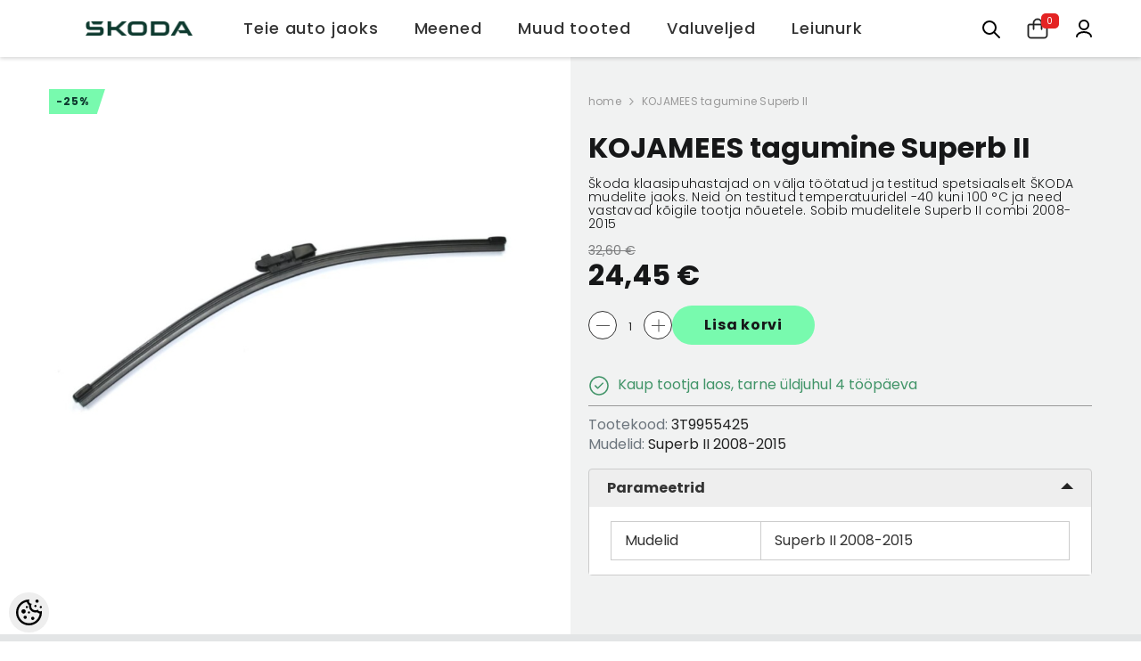

--- FILE ---
content_type: text/html; charset=UTF-8
request_url: https://pood.skoda.ee/et/a/kojamees-tagumine-superb-ii
body_size: 33482
content:
<!-- START TEMPLATE: page/1column.tpl.php --><!DOCTYPE html>
<!--[if IE 7]>                  <html class="ie7 no-js"  dir="ltr" lang="et">     <![endif]-->
<!--[if lte IE 8]>              <html class="ie8 no-js"  dir="ltr" lang="et">    <![endif]-->
<!--[if (gte IE 9)|!(IE)]><!-->
<html class="not-ie no-js" dir="ltr" lang="et">
<!--<![endif]-->
<head>
	<!-- START TEMPLATE: page/common/head.tpl.php --><title>KOJAMEES tagumine Superb II @ Škoda e-pood</title>
<meta charset="utf-8">
<meta name="keywords" content="" />
<meta name="description" content="Škoda klaasipuhastajad on välja töötatud ja testitud spetsiaalselt ŠKODA mudelite jaoks. Neid on testitud temperatuuridel -40 kuni 100 °C ja need vastavad kõigile tootja nõuetele. Sobib mudelitele Superb II combi 2008-2015" />
<meta name="author" content="Škoda e-pood" />
<meta name="generator" content="ShopRoller.com" />

<meta property="og:type" content="website" />
<meta property="og:title" content="KOJAMEES tagumine Superb II" />
<meta property="og:image" content="https://pood.skoda.ee/media/skoda-e-pood/.product-image/large/product/3T9955425.jpg" />
<meta property="og:url" content="https://pood.skoda.ee/et/a/kojamees-tagumine-superb-ii" />
<meta property="og:site_name" content="Škoda e-pood" />
<meta property="og:description" content="Škoda klaasipuhastajad on välja töötatud ja testitud spetsiaalselt ŠKODA mudelite jaoks. Neid on testitud temperatuuridel -40 kuni 100 °C ja need vastavad kõigile tootja nõuetele. Sobib mudelitele Superb II combi 2008-2015" />

<base href="https://pood.skoda.ee/et/" />
<meta name="viewport" content="width=device-width, initial-scale=1, maximum-scale=1">

<link rel="icon" href="https://pood.skoda.ee/media/skoda-e-pood/general/assets/favicon.ico" />


<link rel="preconnect" href="https://fonts.googleapis.com">
<link rel="preconnect" href="https://fonts.gstatic.com" crossorigin>
<link href="https://fonts.googleapis.com/css2?family=Poppins:wght@100;200;300;400;500;700;800&display=swap" rel="stylesheet">


<link rel="stylesheet" href="https://pood.skoda.ee/skin/ella-2/css/all-2922.css">
<link href="https://cdn.shoproller.com/assets/fontawesome-pro-5.6.3/css/all.min.css" rel="stylesheet">
<link rel="stylesheet" href="https://pood.skoda.ee/media/skoda-e-pood/general/assets/skoda-theme.css">



<script type="text/javascript" src="https://pood.skoda.ee/skin/ella-2/js/all-2922.js"></script>

<script type="text/javascript" src="https://pood.skoda.ee/media/skoda-e-pood/general/assets/skoda-theme.js"></script>


<style id="tk-theme-configurator-css" type="text/css">
</style>
<style id="tk-custom-css" type="text/css">
.footer-social-skoda {
    min-width: 26%;
}

.skoda-wrapper-search.active input {

}

span.warehouse-text .label-outofstock{
    font-size: 11px;
    display: inline-block;
    line-height: 110%;
    color: #999;
}

.halo-cart-sidebar .previewCartItem-options .previewCartItem-variant.stock_qty{

}

.price-old-skoda {
    font-size: 13px;
}

.sale-price-new .price span{
	font-size: 16px;
    display: block;
}

.price-no-sale-regular .price span{
    display: block;
}

.discount-percentage-label {
    position: absolute;
    top: 16px;
    left: 0;
    color: #0e3a2f;
    background-color: #78faae;
    display: flex;
    align-items: center;
    width: min-content;
    height: 28px;
    margin-bottom: 4px;
    padding-left: 8px;
    font-size: 12px;
    letter-spacing: 1px;
    white-space: nowrap;
    text-transform: uppercase;
    font-weight: bold;
    overflow: hidden;
    z-index: 99;
    pointer-events: none;
}

.discount-percentage-label::after {
    content: ' ';
    width: 30px;
    height: 160%;
    border: 0;
    transform: rotate(18deg);
    background: #fff;
    margin-left: 10px;
    position: relative;
    left: 4px;
}

.nowrap-text{
    display: inline-block;
    white-space: nowrap;
}

.halo-cart-sidebar .previewCartItem-options span {
	display: inline-block;
}

.halo-cart-sidebar .previewCartItem-options .flex-out-of-stock-skoda{
    display: flex;
    align-items: center;
}

.halo-cart-sidebar .previewCartItem-options span.previewCartItem-variant{
    display: block;
}

.flex-out-of-stock-skoda .out-of-stock-circle {
    min-width: 14px;
    min-height: 14px;
    background: #fab478;
    border-radius: 100%;
    display: inline-block;
    margin-right: 5px;
}


.halo-cart-sidebar .previewCartItem-variant span.label-outofstock{
    line-height: 110%;
    font-size: 11px;
}


.page-wrapper{
    overflow: hidden;
}

.halo-toolbar-bottom-mobile{
	display:none;
}

.skoda-header-official-wrapper {
    max-width: 100%;
}

html, body {
    font-size: 1rem;
}

.page-sidebar .sidebarBlock-content .nav li a, .site-nav-title {
    font-size: 1rem;
}

.page-sidebar .sidebarBlock-content .nav > ul li a, .site-nav-link {
    font-size: .95rem;
}

.halo-block-fullwidth-banner ul li{
	margin:0;
}

.page-sidebar {
    width: 310px;
}

.page-sidebar + .page-content {
    width: calc(100% - 300px);
}

.contact-phone-wrapper-footer.phone-only{
	display:none;
}

.has-stickyHeader [data-header-sticky], .has-stickyHeader [data-header-sticky].sticky-up {
    position: fixed;
    top: 0px;
    width: 100%;
    transform: none;
}

.mini-cart-skoda{
	position:relative;
}

.mini-cart-skoda .cart-count-bubble {
	position: absolute;
    right: -12px;
    top: -5px;
    background: #e42323;
    width: auto;
    height: auto;
    border-radius: 5px;
    display: flex;
    align-items: center;
    justify-content: center;
    line-height: 110%;
    color: #fff;
    font-size: 10px;
    padding: 0.2rem 0.4rem;
}

.background-overlay {
    z-index: 999 !important;
}

body.menu-sidebar_show .halo-sidebar_menu {
    z-index: 9999 !important;
}

.mobile-menu-icon{
	display:none;
}

@media screen and (max-width: 640px) {

	.mobile-menu-icon{
		display:block;
	}	
	
	.category-list-subcategories ul li {
		flex-basis: 47%;
	}	

	.page-sidebar {
		width: 100%;
	}

	.page-sidebar + .page-content {
		width: 100%;
	}	
	
    .skoda-right-icons-wrapper {
        order: 3;
        display: flex;
        align-items: center;
        justify-content: flex-end;
        gap: 10px;
        position: absolute;
        right: 0px;
    }
	
    .skoda-header-official-wrapper {
        align-items: center;
        align-content: center;
        justify-content: flex-start;
        padding: 0px 20px;
        display: grid;
        grid-template-columns: 1fr 0fr 2fr;
    }
	

	.skoda-header-official-wrapper .logo-wrapper-skoda {
		min-width: auto;
	}
	
.skoda-right-icons-wrapper svg {
    width: 16px;
    height: 16px;
    fill: none;
}	
	

.skoda-wrapper-search {
    position: relative;
    padding-right: 0;
}
	
    .close-search-input-field {
        position: absolute;
        right: 2rem;
        top: 1rem;
        cursor: pointer;
        opacity: 0;
        pointer-events: none;
    }	

    .skoda-wrapper-search.active {
        padding-right: 0px;
        position: fixed;
        right: 1rem;
        width: 100%;
        left: 0rem;
        padding: 10px 12px;
        background: #fff;
        z-index: 9;
		top:0px;
    }	
	
    .skoda-wrapper-search.active .close-search-input-field {
        position: absolute;
        right: 1.7rem;
        top: 1.5rem;
        cursor: pointer;
        opacity: 1;
        pointer-events: all;
    }	
	
    .skoda-wrapper-search.active .icon-wrapper-hover {
        top: 10px;
    }

	
	
}

.article-label-instock { background-image:url('https://pood.skoda.ee/media/skoda-e-pood/general/assets/Tallinna laos.JPG'); background-position:right top; }
</style>


<script type="text/javascript">
if(!Roller) var Roller = {};
Roller.config = new Array();
Roller.config['base_url'] = 'https://pood.skoda.ee/et/';
Roller.config['base_path'] = '/';
Roller.config['cart/addtocart/after_action'] = '1';
Roller.config['skin_url'] = 'https://pood.skoda.ee/skin/ella-2/';
Roller.config['translate-fill_required_fields'] = 'Palun täida kõik kohustuslikud väljad';
Roller.t = {"form_error_fill_required_fields":"Palun t\u00e4ida k\u00f5ik kohustuslikud v\u00e4ljad","cart_error_no_items_selected":"Vali tooted!"}
function updateAjaxMinicart(){
    jQuery(".ajax_update_minicart-counter-count").load(location.href + " .ajax_update_minicart-counter-count");
	jQuery(".ajax-update-minicart-counter-count-mobile").load(location.href + " .ajax-update-minicart-counter-count-mobile");
    jQuery(".ajax-halo-sidebar-update").load(location.href + " .ajax-halo-sidebar-update");
	jQuery(".cart-count-bubble span").load(location.href + " .cart-count-bubble span");
}


</script>


<!-- Facebook Pixel Code -->
<script>
!function(f,b,e,v,n,t,s)
{if(f.fbq)return;n=f.fbq=function(){n.callMethod?
n.callMethod.apply(n,arguments):n.queue.push(arguments)};
if(!f._fbq)f._fbq=n;n.push=n;n.loaded=!0;n.version='2.0';
n.queue=[];t=b.createElement(e);t.async=!0;
t.src=v;s=b.getElementsByTagName(e)[0];
s.parentNode.insertBefore(t,s)}(window,document,'script',
'https://connect.facebook.net/en_US/fbevents.js');
fbq('init', '1232250006829892'); 
fbq('track', 'PageView');
</script>
<noscript>
<img height="1" width="1" 
src="https://www.facebook.com/tr?id=1232250006829892&ev=PageView
&noscript=1"/>
</noscript>
<!-- End Facebook Pixel Code -->

<script src="https://cdn.userway.org/widget.js" data-account="9c4Tm7OYxV"></script>


<!-- START TEMPLATE: shared/google_analytics_tracking.tpl.php -->            <!-- Global Site Tag (gtag.js) - Google Analytics -->
        <script type="text/javascript">
            window.dataLayer = window.dataLayer || [];
            function gtag(){dataLayer.push(arguments);}
            gtag('consent', 'default', {
                'ad_user_data': 'denied',
                'ad_personalization': 'denied',
                'ad_storage': 'denied',
                'analytics_storage': 'denied',
                'wait_for_update': 500,
              });
            gtag('js', new Date());

            gtag('config', 'UA-69410583-3' );
        </script>
        <script type="text/javascript" async src="https://www.googletagmanager.com/gtag/js?id=UA-69410583-3"></script>
        <script>
        /*
         *   Called when consent changes. Assumes that consent object contains keys which
         *   directly correspond to Google consent types.
         */
        const googleUserConsentListener = function() {
            let consent = this.options;
            gtag('consent', 'update', {
                'ad_user_data': consent.marketing,
                'ad_personalization': consent.marketing,
                'ad_storage': consent.marketing,
                'analytics_storage': consent.analytics
            });
        };

        $('document').ready(function(){
            Roller.Events.on('onUserConsent', googleUserConsentListener);
        });
    </script>
    <!-- Global Site Tag (gtag.js) - Google Analytics Events -->
            <script type="text/javascript"">
                    gtag('event', 'view_item', {"currency":"EUR","value":24.45,"items":[{"item_id":"3T9955425","item_name":"KOJAMEES tagumine Superb II","item_brand":"","price":32.6,"discount":8.15,"item_category":"Teie auto jaoks","item_category1":"Superb","item_category2":"2008-2015","item_category3":"Universaal"}]});
                </script>
    
    <!-- Global Site Tag (gtag.js) - Google Analytics Event listeners -->
	<!-- END TEMPLATE: shared/google_analytics_tracking.tpl.php -->



<!-- START TEMPLATE: components/configurator-new.tpl.php --><!-- Konfiguraator -->



<style>
.configurator-sr-button svg{
	width: 24px;
	height: 24px;
	stroke: none;	
}
	
.configurator-sr-button.close-conf-button {
	top: -5px;
	right: 120px;
	position: absolute;
	opacity:0;
	visibility:hidden;	
}
.configurator-sr-button.admin-conf-button{
	top: -5px;
	right: 60px;
	position: absolute;
	opacity:0;
	visibility:hidden;
}	

	.conf-sr-inner .slick-arrow.slick-prev, .conf-sr-inner .slick-arrow.slick-next{
		display:none !important;
	}
	

#main-color-1-picker {
    padding: 0px;
    line-height: 100%;
    right: 10px;
    top: 8px;
    border: 0;
    cursor: pointer;
}	
	
</style>







		
	






<div id="dynamic-styles-srs-conf">
	
	
	
	
	

<style>

:root {
	--primary-color-h: 0;
 	--primary-color-s: 0%;
	--primary-color-l: 14%;
  	--primary: hsl(var(--primary-color-h), var( --primary-color-s), calc(var(--primary-color-l) + 0%));
	--primary-darken:  hsl(var(--primary-color-h), var( --primary-color-s), calc(var(--primary-color-l) - 5%));
	--primary-lighten:  hsl(var(--primary-color-h), var( --primary-color-s), calc(var(--primary-color-l) + 40%));
	--rgbColor: rgba(36, 36, 36, 0.4);
	--rgbred: 36;
	--rgbgreen: 36;
	--rgblue: 36	
}
	
.button.button-1{
    background-color: var(--primary);
	border-color: var(--primary);
}
	

.button.button-1:hover {
    background-color: #ffffff;
    border-color: var(--primary);
    color: var(--primary);
}	
	
.product-card .card-action .button {
    background: #ffffff;
    border-color: var(--primary);
    color: var(--primary);	
}
	
.product-card .card-product__group .card-product__group-item svg {
	fill: var(--primary);
}	
	
.product-card .card-product__group .card-icon.wishlist-added {
    background: var(--primary);
}	

.product-card .card-action .button:hover {
    background: var(--primary);
    color: #ffffff;
}
	
	
.header-bottom {
   background: var(--primary);
}
	
.button.button-2 {
    border-color: var(--primary);
    color: var(--primary);	
}	
	
.productView-tab .nav-tabs .nav-link.active {
    color: var(--primary);
    background-color: #fff;
    border-color: var(--primary);
}	
	
	.productView-tab .nav-tabs .nav-item .nav-link::after{
		background: var(--primary);	
	}	

.button.button-2:hover {
    background-color: var(--primary);
    border-color: var(--primary);
}	
	
	
	
.itemside a.title:hover {
    color: var(--primary);
}	
	
.btn-light:not(:disabled):not(.disabled):active, .btn-light:not(:disabled):not(.disabled).active, .show > .btn-light.dropdown-toggle {
    color: #212529;
    background-color: var(--primary-lighten);
    border-color: var(--primary);
}	
	
.search-header {
	border: 2px solid var(--primary);
}
	
.section-footer ul a:hover, a:hover, .navbar-main .nav-link:hover, .dropdown-large a:hover, .list-menu a:hover, .btn-light.active i,[class*=card-product] a.title:hover, .nav-home-aside .menu-category a:hover {
	color: var(--primary);
}	

.dropdown-item.active, .dropdown-item:active {
	background-color: var(--primary);
}	
	
.custom-control-input:checked ~ .custom-control-label::before {
	border-color: var(--primary);
	background-color: var(--primary);
}	
	
.hover-border-primary:hover, .gallery-wrap .thumbs-wrap .item-thumb:hover {
	border-color: var(--primary) !important;
}	
	
.btn-primary:not(:disabled):not(.disabled):active, .btn-primary:not(:disabled):not(.disabled).active, .show > .btn-primary.dropdown-toggle {
    color: #fff;
    background-color: var(--primary-darken);
    border-color: var(--primary-darken);
}		
	
.form-control:focus {
    border-color: var(--primary);
    outline: 0;
	box-shadow: 0 0 0 0.2rem rgb(var(--rgbred) var(--rgbgreen) var(--rgblue) / 25%);
}	
	
.bg-light {
    background-color: rgb(var(--rgbred) var(--rgbgreen) var(--rgblue) / 25%) !important;
}	
	
.btn-primary:focus, .btn-primary.focus {
    box-shadow: 0 0 0 0.2rem rgb(var(--rgbred) var(--rgbgreen) var(--rgblue) / 50%) !important;
}	

.btn-link:hover{
	 color: var(--primary);
}
	
	
#searchMobileOpen.btn-light i, #openMobileCategories.btn-light i{
	color: #fff !important;
}	


	

	
</style>	
</div>	


	




<script>
	function HEXtoHSL(hex) {
		hex = hex.replace(/#/g, '');
		if (hex.length === 3) {
			hex = hex.split('').map(function (hex) {
				return hex + hex;
			}).join('');
		}
		var result = /^([a-f\d]{2})([a-f\d]{2})([a-f\d]{2})[\da-z]{0,0}$/i.exec(hex);
		if (!result) {
			return null;
		}
		var r = parseInt(result[1], 16);
		var g = parseInt(result[2], 16);
		var b = parseInt(result[3], 16);
		r /= 255, g /= 255, b /= 255;
		var max = Math.max(r, g, b),
			min = Math.min(r, g, b);
		var h, s, l = (max + min) / 2;
		if (max == min) {
			h = s = 0;
		} else {
			var d = max - min;
			s = l > 0.5 ? d / (2 - max - min) : d / (max + min);
			switch (max) {
			case r:
				h = (g - b) / d + (g < b ? 6 : 0);
				break;
			case g:
				h = (b - r) / d + 2;
				break;
			case b:
				h = (r - g) / d + 4;
				break;
			}
			h /= 6;
		}
		s = s * 100;
		s = Math.round(s);
		l = l * 100;
		l = Math.round(l);
		h = Math.round(360 * h);

		return {
			h: h,
			s: s,
			l: l
		};
	}	
</script>	




<!-- END TEMPLATE: components/configurator-new.tpl.php --><!-- END TEMPLATE: page/common/head.tpl.php --></head>

<body class="browser-chrome browser-chrome-131.0.0.0 tk-language-et_EE page-template-page-1column content-template-content-product tk-product-page">

<div id="fb-root"></div>
<script type="text/plain" data-category="analytics" async defer crossorigin="anonymous" src="https://connect.facebook.net/et_EE/sdk.js#xfbml=1&version=v11.0&appId=386731248061277&autoLogAppEvents=1"></script>
<!-- START TEMPLATE: shared/site_segments.tpl.php --><!-- END TEMPLATE: shared/site_segments.tpl.php --><!-- Adform Tracking Code BEGIN -->
<script type="text/javascript">
    window._adftrack = Array.isArray(window._adftrack) ? window._adftrack : (window._adftrack ? [window._adftrack] : []);
    window._adftrack.push({
        pm: 2307081
    });
    (function () { var s = document.createElement('script'); s.type = 'text/javascript'; s.async = true; s.src = 'https://track.adform.net/serving/scripts/trackpoint/async/'; var x = document.getElementsByTagName('script')[0]; x.parentNode.insertBefore(s, x); })();

</script>
<noscript>
    <p style="margin:0;padding:0;border:0;">
        <img src="https://track.adform.net/Serving/TrackPoint/?pm=2307081" width="1" height="1" alt="" />
    </p>
</noscript>
<!-- Adform Tracking Code END --><!-- START TEMPLATE: page/common/after_body_start.tpl.php --><!-- END TEMPLATE: page/common/after_body_start.tpl.php --><!-- START TEMPLATE: shared/body_start.tpl.php --><!-- END TEMPLATE: shared/body_start.tpl.php -->


<!-- START TEMPLATE: sections/header-1.tpl.php --><!-- START TEMPLATE: components/topbar-announcement.tpl.php -->
<section class="topbar-announcement-slot slot-default  no-content-style-slot">
    <div class="slot-html-content" data-sra-edit-section="{&quot;id&quot;:&quot;topbar-announcement&quot;,&quot;title&quot;:&quot;Add content&quot;,&quot;status&quot;:&quot;draft&quot;,&quot;data_fields&quot;:[{&quot;id&quot;:&quot;html_content&quot;,&quot;type&quot;:&quot;html&quot;,&quot;title&quot;:&quot;Content&quot;,&quot;default&quot;:&quot;MID-SEASON SALE UP TO 70% OFF. &lt;a href=\&quot;#\&quot; title=\&quot;Shop Now\&quot;&gt;SHOP NOW&lt;\/a&gt;&quot;}],&quot;data&quot;:{&quot;html_content&quot;:&quot;&lt;p&gt;gggggggghhh&lt;\/p&gt;&quot;},&quot;is_visible&quot;:false}">
                                </div>
</section>
<!-- END TEMPLATE: components/topbar-announcement.tpl.php -->	


<!-- START TEMPLATE: custom/skoda-header.tpl.php --><header class="header header-default animate" data-header-sticky>
<div class="skoda-header-official-wrapper">

	<div class="logo-wrapper-skoda">
		<a href="https://pood.skoda.ee/et/home" class="header__heading-link focus-inset">
						<img src="https://pood.skoda.ee/media/skoda-e-pood/assets/Skoda-Wordmark-RGB-Emerald-Green-.png" alt="Škoda e-pood" />
					</a>		
	</div>
	
	<div class="main-menu-skoda">
		<div class="header-bottom">
		<!-- START TEMPLATE: sections/ella-main-menu.tpl.php --><div class="main-menu">
	<div class="header-bottom--wrapper">
		<div class="header-log-fixed">
			<a href="https://pood.skoda.ee/et/home" class="header__heading-link focus-inset">
									<img src="https://pood.skoda.ee/media/skoda-e-pood/assets/Skoda-Wordmark-RGB-Emerald-Green-.png" alt="Škoda e-pood" />
							</a>
		</div>	
		
				<div class="container container-1170">
			<nav class="header__inline-menu">
				<ul class="list-menu list-menu--inline text-left">
																<li class="menu-lv-item menu-lv-1 text-left has-megamenu dropdown block_layout--custom_width">
							<a class="menu-lv-1__action header__menu-item list-menu__item link focus-inset menu_mobile_link" href="https://pood.skoda.ee/et/c/teie-auto-jaoks">
								<span class="text header__active-menu-item">Teie auto jaoks</span>
							</a>
							<!-- START TEMPLATE: components/megamenu-dropdown-1.tpl.php -->


<div class="menu-dropdown custom-scrollbar megamenu_style_2 custom-product">
	<div class="container container-1170">
		<div class="menu-dropdown__wrapper">
			
			<div class="row">
				
				<div class="col-12 col-lg-8">
					<div class="row">
						
																																																									<div class="site-nav dropdown col-12 col-lg-4 submenu-area-4">
									<div class="site-nav-list">
										<a href="https://pood.skoda.ee/et/c/fabia" class="site-nav-title uppercase">
											<span class="text">Fabia</span>
										</a>
																				<div class="site-nav-sub">
										<ul class="list-unstyled">
																							<li class="site-nav-item text-left">
													<a href="https://pood.skoda.ee/et/c/2000-2007" class="site-nav-link link link-underline" aria-current="page"><span class="text"><span class="text">2000-2007</span></span></a>
												</li>
																							<li class="site-nav-item text-left">
													<a href="https://pood.skoda.ee/et/c/2007-2015" class="site-nav-link link link-underline" aria-current="page"><span class="text"><span class="text">2007-2015</span></span></a>
												</li>
																							<li class="site-nav-item text-left">
													<a href="https://pood.skoda.ee/et/c/2015-2021" class="site-nav-link link link-underline" aria-current="page"><span class="text"><span class="text">2015-2021</span></span></a>
												</li>
																							<li class="site-nav-item text-left">
													<a href="https://pood.skoda.ee/et/c/2022" class="site-nav-link link link-underline" aria-current="page"><span class="text"><span class="text">2022-</span></span></a>
												</li>
																					</ul>
										</div>
																			</div>	
								</div>
																																																									<div class="site-nav dropdown col-12 col-lg-4 submenu-area-1">
									<div class="site-nav-list">
										<a href="https://pood.skoda.ee/et/c/citigo" class="site-nav-title uppercase">
											<span class="text">Citigo</span>
										</a>
																				<div class="site-nav-sub">
										<ul class="list-unstyled">
																							<li class="site-nav-item text-left">
													<a href="https://pood.skoda.ee/et/c/2012-2021" class="site-nav-link link link-underline" aria-current="page"><span class="text"><span class="text">2012-2021</span></span></a>
												</li>
																					</ul>
										</div>
																			</div>	
								</div>
																																																									<div class="site-nav dropdown col-12 col-lg-4 submenu-area-5">
									<div class="site-nav-list">
										<a href="https://pood.skoda.ee/et/c/roomster-praktik" class="site-nav-title uppercase">
											<span class="text">Roomster/Praktik</span>
										</a>
																				<div class="site-nav-sub">
										<ul class="list-unstyled">
																							<li class="site-nav-item text-left">
													<a href="https://pood.skoda.ee/et/c/valistarvikud-5" class="site-nav-link link link-underline" aria-current="page"><span class="text"><span class="text">Välistarvikud</span></span></a>
												</li>
																							<li class="site-nav-item text-left">
													<a href="https://pood.skoda.ee/et/c/veljed-ja-rattad-5" class="site-nav-link link link-underline" aria-current="page"><span class="text"><span class="text">Veljed ja rattad</span></span></a>
												</li>
																							<li class="site-nav-item text-left">
													<a href="https://pood.skoda.ee/et/c/salongitarvikud-5" class="site-nav-link link link-underline" aria-current="page"><span class="text"><span class="text">Salongitarvikud</span></span></a>
												</li>
																							<li class="site-nav-item text-left">
													<a href="https://pood.skoda.ee/et/c/klaasipuhkijad-5" class="site-nav-link link link-underline" aria-current="page"><span class="text"><span class="text">Klaasipühkijad</span></span></a>
												</li>
																							<li class="site-nav-item text-left">
													<a href="https://pood.skoda.ee/et/c/transport-5" class="site-nav-link link link-underline" aria-current="page"><span class="text"><span class="text">Transport</span></span></a>
												</li>
																					</ul>
										</div>
																			</div>	
								</div>
																																																									<div class="site-nav dropdown col-12 col-lg-4 submenu-area-4">
									<div class="site-nav-list">
										<a href="https://pood.skoda.ee/et/c/octavia" class="site-nav-title uppercase">
											<span class="text">Octavia</span>
										</a>
																				<div class="site-nav-sub">
										<ul class="list-unstyled">
																							<li class="site-nav-item text-left">
													<a href="https://pood.skoda.ee/et/c/1997-2011" class="site-nav-link link link-underline" aria-current="page"><span class="text"><span class="text">1997-2011</span></span></a>
												</li>
																							<li class="site-nav-item text-left">
													<a href="https://pood.skoda.ee/et/c/2004-2013" class="site-nav-link link link-underline" aria-current="page"><span class="text"><span class="text">2004-2013</span></span></a>
												</li>
																							<li class="site-nav-item text-left">
													<a href="https://pood.skoda.ee/et/c/2013-2020" class="site-nav-link link link-underline" aria-current="page"><span class="text"><span class="text">2013-2020</span></span></a>
												</li>
																							<li class="site-nav-item text-left">
													<a href="https://pood.skoda.ee/et/c/2020" class="site-nav-link link link-underline" aria-current="page"><span class="text"><span class="text">2020-</span></span></a>
												</li>
																					</ul>
										</div>
																			</div>	
								</div>
																																																									<div class="site-nav dropdown col-12 col-lg-4 submenu-area-2">
									<div class="site-nav-list">
										<a href="https://pood.skoda.ee/et/c/rapid" class="site-nav-title uppercase">
											<span class="text">Rapid</span>
										</a>
																				<div class="site-nav-sub">
										<ul class="list-unstyled">
																							<li class="site-nav-item text-left">
													<a href="https://pood.skoda.ee/et/c/luukpara-5" class="site-nav-link link link-underline" aria-current="page"><span class="text"><span class="text">Luukpära</span></span></a>
												</li>
																							<li class="site-nav-item text-left">
													<a href="https://pood.skoda.ee/et/c/spaceback" class="site-nav-link link link-underline" aria-current="page"><span class="text"><span class="text">Spaceback</span></span></a>
												</li>
																					</ul>
										</div>
																			</div>	
								</div>
																																																									<div class="site-nav dropdown col-12 col-lg-4 submenu-area-4">
									<div class="site-nav-list">
										<a href="https://pood.skoda.ee/et/c/superb" class="site-nav-title uppercase">
											<span class="text">Superb</span>
										</a>
																				<div class="site-nav-sub">
										<ul class="list-unstyled">
																							<li class="site-nav-item text-left">
													<a href="https://pood.skoda.ee/et/c/2002-2008" class="site-nav-link link link-underline" aria-current="page"><span class="text"><span class="text">2002-2008</span></span></a>
												</li>
																							<li class="site-nav-item text-left">
													<a href="https://pood.skoda.ee/et/c/2008-2015" class="site-nav-link link link-underline" aria-current="page"><span class="text"><span class="text">2008-2015</span></span></a>
												</li>
																							<li class="site-nav-item text-left">
													<a href="https://pood.skoda.ee/et/c/2015-2024" class="site-nav-link link link-underline" aria-current="page"><span class="text"><span class="text">2015-2024</span></span></a>
												</li>
																							<li class="site-nav-item text-left">
													<a href="https://pood.skoda.ee/et/c/2024-1" class="site-nav-link link link-underline" aria-current="page"><span class="text"><span class="text">2024-</span></span></a>
												</li>
																					</ul>
										</div>
																			</div>	
								</div>
																																																									<div class="site-nav dropdown col-12 col-lg-4 submenu-area-2">
									<div class="site-nav-list">
										<a href="https://pood.skoda.ee/et/c/enyaq" class="site-nav-title uppercase">
											<span class="text">Enyaq</span>
										</a>
																				<div class="site-nav-sub">
										<ul class="list-unstyled">
																							<li class="site-nav-item text-left">
													<a href="https://pood.skoda.ee/et/c/enyaq-iv" class="site-nav-link link link-underline" aria-current="page"><span class="text"><span class="text">Enyaq iV</span></span></a>
												</li>
																							<li class="site-nav-item text-left">
													<a href="https://pood.skoda.ee/et/c/enyaq-iv-coupe" class="site-nav-link link link-underline" aria-current="page"><span class="text"><span class="text">Enyaq iV Coupe</span></span></a>
												</li>
																					</ul>
										</div>
																			</div>	
								</div>
																																																									<div class="site-nav dropdown col-12 col-lg-4 submenu-area-4">
									<div class="site-nav-list">
										<a href="https://pood.skoda.ee/et/c/elroq" class="site-nav-title uppercase">
											<span class="text">Elroq</span>
										</a>
																				<div class="site-nav-sub">
										<ul class="list-unstyled">
																							<li class="site-nav-item text-left">
													<a href="https://pood.skoda.ee/et/c/valistarvikud-24" class="site-nav-link link link-underline" aria-current="page"><span class="text"><span class="text">Välistarvikud</span></span></a>
												</li>
																							<li class="site-nav-item text-left">
													<a href="https://pood.skoda.ee/et/c/veljed-ja-rattad-24" class="site-nav-link link link-underline" aria-current="page"><span class="text"><span class="text">Veljed ja rattad</span></span></a>
												</li>
																							<li class="site-nav-item text-left">
													<a href="https://pood.skoda.ee/et/c/salongitarvikud-24" class="site-nav-link link link-underline" aria-current="page"><span class="text"><span class="text">Salongitarvikud</span></span></a>
												</li>
																							<li class="site-nav-item text-left">
													<a href="https://pood.skoda.ee/et/c/transport-24" class="site-nav-link link link-underline" aria-current="page"><span class="text"><span class="text">Transport</span></span></a>
												</li>
																					</ul>
										</div>
																			</div>	
								</div>
																																																									<div class="site-nav dropdown col-12 col-lg-4 submenu-area-2">
									<div class="site-nav-list">
										<a href="https://pood.skoda.ee/et/c/kodiaq" class="site-nav-title uppercase">
											<span class="text">Kodiaq</span>
										</a>
																				<div class="site-nav-sub">
										<ul class="list-unstyled">
																							<li class="site-nav-item text-left">
													<a href="https://pood.skoda.ee/et/c/2017-2024" class="site-nav-link link link-underline" aria-current="page"><span class="text"><span class="text">2017-2024</span></span></a>
												</li>
																							<li class="site-nav-item text-left">
													<a href="https://pood.skoda.ee/et/c/2024" class="site-nav-link link link-underline" aria-current="page"><span class="text"><span class="text">2024-</span></span></a>
												</li>
																					</ul>
										</div>
																			</div>	
								</div>
																																																									<div class="site-nav dropdown col-12 col-lg-4 submenu-area-1">
									<div class="site-nav-list">
										<a href="https://pood.skoda.ee/et/c/karoq" class="site-nav-title uppercase">
											<span class="text">Karoq</span>
										</a>
																				<div class="site-nav-sub">
										<ul class="list-unstyled">
																							<li class="site-nav-item text-left">
													<a href="https://pood.skoda.ee/et/c/2017-1" class="site-nav-link link link-underline" aria-current="page"><span class="text"><span class="text">2017-</span></span></a>
												</li>
																					</ul>
										</div>
																			</div>	
								</div>
																																																									<div class="site-nav dropdown col-12 col-lg-4 submenu-area-1">
									<div class="site-nav-list">
										<a href="https://pood.skoda.ee/et/c/scala" class="site-nav-title uppercase">
											<span class="text">Scala</span>
										</a>
																				<div class="site-nav-sub">
										<ul class="list-unstyled">
																							<li class="site-nav-item text-left">
													<a href="https://pood.skoda.ee/et/c/2019" class="site-nav-link link link-underline" aria-current="page"><span class="text"><span class="text">2019-</span></span></a>
												</li>
																					</ul>
										</div>
																			</div>	
								</div>
																																																									<div class="site-nav dropdown col-12 col-lg-4 submenu-area-1">
									<div class="site-nav-list">
										<a href="https://pood.skoda.ee/et/c/kamiq" class="site-nav-title uppercase">
											<span class="text">Kamiq</span>
										</a>
																				<div class="site-nav-sub">
										<ul class="list-unstyled">
																							<li class="site-nav-item text-left">
													<a href="https://pood.skoda.ee/et/c/2019-1" class="site-nav-link link link-underline" aria-current="page"><span class="text"><span class="text">2019-</span></span></a>
												</li>
																					</ul>
										</div>
																			</div>	
								</div>
																																																									<div class="site-nav dropdown col-12 col-lg-4 submenu-area-1">
									<div class="site-nav-list">
										<a href="https://pood.skoda.ee/et/c/yeti" class="site-nav-title uppercase">
											<span class="text">Yeti</span>
										</a>
																				<div class="site-nav-sub">
										<ul class="list-unstyled">
																							<li class="site-nav-item text-left">
													<a href="https://pood.skoda.ee/et/c/2009-2018" class="site-nav-link link link-underline" aria-current="page"><span class="text"><span class="text">2009-2018</span></span></a>
												</li>
																					</ul>
										</div>
																			</div>	
								</div>
													

						
						</div>
					</div>
				
												<!-- START TEMPLATE: components/feature-product-megamenu.tpl.php --><!-- END TEMPLATE: components/feature-product-megamenu.tpl.php -->						
				
				</div>
				
			</div>
			
		</div>	
	</div>
	
		
<!-- END TEMPLATE: components/megamenu-dropdown-1.tpl.php -->						</li>					
										
																<li class="menu-lv-item menu-lv-1 text-left has-megamenu dropdown block_layout--custom_width">
							<a class="menu-lv-1__action header__menu-item list-menu__item link focus-inset menu_mobile_link" href="https://pood.skoda.ee/et/c/meened">
								<span class="text header__active-menu-item">Meened</span>
							</a>
							<!-- START TEMPLATE: components/megamenu-dropdown-1.tpl.php -->


<div class="menu-dropdown custom-scrollbar megamenu_style_2 custom-product">
	<div class="container container-1170">
		<div class="menu-dropdown__wrapper">
			
			<div class="row">
				
				<div class="col-12 col-lg-8">
					<div class="row">
						
																																																<div class="site-nav dropdown col-12 col-lg-4 submenu-area-0">
									<div class="site-nav-list">
										<a href="https://pood.skoda.ee/et/c/matkamine" class="site-nav-title uppercase">
											<span class="text">Matkamine</span>
										</a>
																			</div>	
								</div>
																																																<div class="site-nav dropdown col-12 col-lg-4 submenu-area-0">
									<div class="site-nav-list">
										<a href="https://pood.skoda.ee/et/c/mudelautod" class="site-nav-title uppercase">
											<span class="text">Mudelautod</span>
										</a>
																			</div>	
								</div>
																																																<div class="site-nav dropdown col-12 col-lg-4 submenu-area-0">
									<div class="site-nav-list">
										<a href="https://pood.skoda.ee/et/c/vaba-aeg-1" class="site-nav-title uppercase">
											<span class="text">Vaba aeg</span>
										</a>
																			</div>	
								</div>
																																																<div class="site-nav dropdown col-12 col-lg-4 submenu-area-0">
									<div class="site-nav-list">
										<a href="https://pood.skoda.ee/et/c/iv" class="site-nav-title uppercase">
											<span class="text">iV</span>
										</a>
																			</div>	
								</div>
																																																<div class="site-nav dropdown col-12 col-lg-4 submenu-area-0">
									<div class="site-nav-list">
										<a href="https://pood.skoda.ee/et/c/motorsport" class="site-nav-title uppercase">
											<span class="text">Motorsport</span>
										</a>
																			</div>	
								</div>
																																																<div class="site-nav dropdown col-12 col-lg-4 submenu-area-0">
									<div class="site-nav-list">
										<a href="https://pood.skoda.ee/et/c/naisteriided" class="site-nav-title uppercase">
											<span class="text">Naisteriided</span>
										</a>
																			</div>	
								</div>
																																																<div class="site-nav dropdown col-12 col-lg-4 submenu-area-0">
									<div class="site-nav-list">
										<a href="https://pood.skoda.ee/et/c/meesteriided" class="site-nav-title uppercase">
											<span class="text">Meesteriided</span>
										</a>
																			</div>	
								</div>
																																																<div class="site-nav dropdown col-12 col-lg-4 submenu-area-0">
									<div class="site-nav-list">
										<a href="https://pood.skoda.ee/et/c/lastele" class="site-nav-title uppercase">
											<span class="text">Lastele</span>
										</a>
																			</div>	
								</div>
																																																<div class="site-nav dropdown col-12 col-lg-4 submenu-area-0">
									<div class="site-nav-list">
										<a href="https://pood.skoda.ee/et/c/jalgratastega-seonduv" class="site-nav-title uppercase">
											<span class="text">Jalgratastega seonduv</span>
										</a>
																			</div>	
								</div>
													

						
						</div>
					</div>
				
												<!-- START TEMPLATE: components/feature-product-megamenu.tpl.php --><!-- END TEMPLATE: components/feature-product-megamenu.tpl.php -->						
				
				</div>
				
			</div>
			
		</div>	
	</div>
	
		
<!-- END TEMPLATE: components/megamenu-dropdown-1.tpl.php -->						</li>					
										
																<li class="menu-lv-item menu-lv-1 text-left has-megamenu dropdown block_layout--custom_width">
							<a class="menu-lv-1__action header__menu-item list-menu__item link focus-inset menu_mobile_link" href="https://pood.skoda.ee/et/c/muud-tooted">
								<span class="text header__active-menu-item">Muud tooted</span>
							</a>
							<!-- START TEMPLATE: components/megamenu-dropdown-1.tpl.php -->


<div class="menu-dropdown custom-scrollbar megamenu_style_2 custom-product">
	<div class="container container-1170">
		<div class="menu-dropdown__wrapper">
			
			<div class="row">
				
				<div class="col-12 col-lg-8">
					<div class="row">
						
																																																<div class="site-nav dropdown col-12 col-lg-4 submenu-area-0">
									<div class="site-nav-list">
										<a href="https://pood.skoda.ee/et/c/klaasipuhkijad-21" class="site-nav-title uppercase">
											<span class="text">Klaasipühkijad</span>
										</a>
																			</div>	
								</div>
																																																<div class="site-nav dropdown col-12 col-lg-4 submenu-area-0">
									<div class="site-nav-list">
										<a href="https://pood.skoda.ee/et/c/salongimatid" class="site-nav-title uppercase">
											<span class="text">Salongimatid</span>
										</a>
																			</div>	
								</div>
																																																<div class="site-nav dropdown col-12 col-lg-4 submenu-area-0">
									<div class="site-nav-list">
										<a href="https://pood.skoda.ee/et/c/pakiruumi-matid" class="site-nav-title uppercase">
											<span class="text">Pakiruumi matid</span>
										</a>
																			</div>	
								</div>
																																																<div class="site-nav dropdown col-12 col-lg-4 submenu-area-0">
									<div class="site-nav-list">
										<a href="https://pood.skoda.ee/et/c/universaalsed-tooted" class="site-nav-title uppercase">
											<span class="text">Universaalsed tooted</span>
										</a>
																			</div>	
								</div>
																																																									<div class="site-nav dropdown col-12 col-lg-4 submenu-area-2">
									<div class="site-nav-list">
										<a href="https://pood.skoda.ee/et/c/rehvid-1" class="site-nav-title uppercase">
											<span class="text">REHVID</span>
										</a>
																				<div class="site-nav-sub">
										<ul class="list-unstyled">
																							<li class="site-nav-item text-left">
													<a href="https://pood.skoda.ee/et/c/talverehvid" class="site-nav-link link link-underline" aria-current="page"><span class="text"><span class="text">Talverehvid</span></span></a>
												</li>
																							<li class="site-nav-item text-left">
													<a href="https://pood.skoda.ee/et/c/rehvide-lopumuuk" class="site-nav-link link link-underline" aria-current="page"><span class="text"><span class="text">Rehvide lõpumüük</span></span></a>
												</li>
																					</ul>
										</div>
																			</div>	
								</div>
																																																<div class="site-nav dropdown col-12 col-lg-4 submenu-area-0">
									<div class="site-nav-list">
										<a href="https://pood.skoda.ee/et/c/parandusvarvid" class="site-nav-title uppercase">
											<span class="text">PARANDUSVÄRVID</span>
										</a>
																			</div>	
								</div>
																																																<div class="site-nav dropdown col-12 col-lg-4 submenu-area-0">
									<div class="site-nav-list">
										<a href="https://pood.skoda.ee/et/c/hooldus-ja-puhastusvahendid" class="site-nav-title uppercase">
											<span class="text">Hooldus- ja puhastusvahendid</span>
										</a>
																			</div>	
								</div>
													

						
						</div>
					</div>
				
												<!-- START TEMPLATE: components/feature-product-megamenu.tpl.php --><!-- END TEMPLATE: components/feature-product-megamenu.tpl.php -->						
				
				</div>
				
			</div>
			
		</div>	
	</div>
	
		
<!-- END TEMPLATE: components/megamenu-dropdown-1.tpl.php -->						</li>					
										
																<li class="menu-lv-item menu-lv-1 text-left has-megamenu dropdown block_layout--custom_width">
							<a class="menu-lv-1__action header__menu-item list-menu__item link focus-inset menu_mobile_link" href="https://pood.skoda.ee/et/c/valuveljed-1">
								<span class="text header__active-menu-item">Valuveljed</span>
							</a>
							<!-- START TEMPLATE: components/megamenu-dropdown-1.tpl.php -->


<div class="menu-dropdown custom-scrollbar megamenu_style_2 custom-product">
	<div class="container container-1170">
		<div class="menu-dropdown__wrapper">
			
			<div class="row">
				
				<div class="col-12 col-lg-8">
					<div class="row">
						
																																																									<div class="site-nav dropdown col-12 col-lg-4 submenu-area-4">
									<div class="site-nav-list">
										<a href="https://pood.skoda.ee/et/c/poldivalem-5-100" class="site-nav-title uppercase">
											<span class="text">Poldivalem 5/100</span>
										</a>
																				<div class="site-nav-sub">
										<ul class="list-unstyled">
																							<li class="site-nav-item text-left">
													<a href="https://pood.skoda.ee/et/c/15-1" class="site-nav-link link link-underline" aria-current="page"><span class="text"><span class="text">15"</span></span></a>
												</li>
																							<li class="site-nav-item text-left">
													<a href="https://pood.skoda.ee/et/c/16-1" class="site-nav-link link link-underline" aria-current="page"><span class="text"><span class="text">16"</span></span></a>
												</li>
																							<li class="site-nav-item text-left">
													<a href="https://pood.skoda.ee/et/c/17-1" class="site-nav-link link link-underline" aria-current="page"><span class="text"><span class="text">17"</span></span></a>
												</li>
																							<li class="site-nav-item text-left">
													<a href="https://pood.skoda.ee/et/c/18-1" class="site-nav-link link link-underline" aria-current="page"><span class="text"><span class="text">18"</span></span></a>
												</li>
																					</ul>
										</div>
																			</div>	
								</div>
																																																									<div class="site-nav dropdown col-12 col-lg-4 submenu-area-6">
									<div class="site-nav-list">
										<a href="https://pood.skoda.ee/et/c/poldivalem-5-112" class="site-nav-title uppercase">
											<span class="text">Poldivalem 5/112</span>
										</a>
																				<div class="site-nav-sub">
										<ul class="list-unstyled">
																							<li class="site-nav-item text-left">
													<a href="https://pood.skoda.ee/et/c/16" class="site-nav-link link link-underline" aria-current="page"><span class="text"><span class="text">16"</span></span></a>
												</li>
																							<li class="site-nav-item text-left">
													<a href="https://pood.skoda.ee/et/c/17" class="site-nav-link link link-underline" aria-current="page"><span class="text"><span class="text">17"</span></span></a>
												</li>
																							<li class="site-nav-item text-left">
													<a href="https://pood.skoda.ee/et/c/18" class="site-nav-link link link-underline" aria-current="page"><span class="text"><span class="text">18"</span></span></a>
												</li>
																							<li class="site-nav-item text-left">
													<a href="https://pood.skoda.ee/et/c/19" class="site-nav-link link link-underline" aria-current="page"><span class="text"><span class="text">19"</span></span></a>
												</li>
																							<li class="site-nav-item text-left">
													<a href="https://pood.skoda.ee/et/c/20" class="site-nav-link link link-underline" aria-current="page"><span class="text"><span class="text">20"</span></span></a>
												</li>
																							<li class="site-nav-item text-left">
													<a href="https://pood.skoda.ee/et/c/21" class="site-nav-link link link-underline" aria-current="page"><span class="text"><span class="text">21"</span></span></a>
												</li>
																					</ul>
										</div>
																			</div>	
								</div>
													

						
						</div>
					</div>
				
												<!-- START TEMPLATE: components/feature-product-megamenu.tpl.php --><!-- END TEMPLATE: components/feature-product-megamenu.tpl.php -->						
				
				</div>
				
			</div>
			
		</div>	
	</div>
	
		
<!-- END TEMPLATE: components/megamenu-dropdown-1.tpl.php -->						</li>					
										
																<li class="menu-lv-item menu-lv-1 text-left">
							<a class="menu-lv-1__action header__menu-item list-menu__item link focus-inset menu_mobile_link" href="https://pood.skoda.ee/et/c/leiunurk">
								<span class="text header__active-menu-item">Leiunurk</span>
							</a>
						</li>
										
						
				</ul>
			</nav>
		</div>
	</div>
</div>	
                                   <!-- END TEMPLATE: sections/ella-main-menu.tpl.php -->	
		</div>	
	</div>	
	

	
			

	
	<div class="header-top--right header__icons text-right clearfix skoda-right-icons-wrapper">
		
		<div class="skoda-wrapper-search">
		
		<form id="searchForm" action="https://pood.skoda.ee/et/search" method="get">
									<input type="hidden" name="page" value="1" />
			<input type="text" id="filter_name" name="q" value="" placeholder="Otsi tooteid koodi või nime järgi..." onClick="this.select();" onKeyDown="this.style.color = '#333';" class="search-autocomplete" />
			
			<div class="close-search-input-field">
				<!-- START TEMPLATE: components/svg-icons-ella.tpl.php -->














<svg xmlns="http://www.w3.org/2000/svg" viewBox="0 0 48 48">
	<path d="M 38.982422 6.9707031 A 2.0002 2.0002 0 0 0 37.585938 7.5859375 L 24 21.171875 L 10.414062 7.5859375 A 2.0002 2.0002 0 0 0 8.9785156 6.9804688 A 2.0002 2.0002 0 0 0 7.5859375 10.414062 L 21.171875 24 L 7.5859375 37.585938 A 2.0002 2.0002 0 1 0 10.414062 40.414062 L 24 26.828125 L 37.585938 40.414062 A 2.0002 2.0002 0 1 0 40.414062 37.585938 L 26.828125 24 L 40.414062 10.414062 A 2.0002 2.0002 0 0 0 38.982422 6.9707031 z"></path>
</svg>
 






















<!-- END TEMPLATE: components/svg-icons-ella.tpl.php -->			
			</div>	
		
			
			
			<div class="icon-wrapper-hover">
				<a class="mobileSearch-toggle" href="javascript:void(0)" aria-label="Otsing: ">
					<!-- START TEMPLATE: components/icon-set-skoda.tpl.php -->

	<svg width="400px" height="400px" viewBox="0 0 24 24" fill="none" xmlns="http://www.w3.org/2000/svg">
		<g id="Interface / Search_Magnifying_Glass">
			<path id="Vector" d="M15 15L21 21M10 17C6.13401 17 3 13.866 3 10C3 6.13401 6.13401 3 10 3C13.866 3 17 6.13401 17 10C17 13.866 13.866 17 10 17Z" stroke="#000000" stroke-width="2" stroke-linecap="round" stroke-linejoin="round"/>
		</g>
	</svg>












<!-- END TEMPLATE: components/icon-set-skoda.tpl.php -->		
				</a>
			</div>			
			
		</form>

		</div>

		
	
		
	
		
				<div class="icon-wrapper-hover">
			<div class="mini-cart-skoda" aria-label="Ostukorv" data-open-cart-sidebar>
				
				<div class="cart-count-bubble">
					<span>
												0					</span>
				</div>
				
				<!-- START TEMPLATE: components/icon-set-skoda.tpl.php -->


<svg fill="#000000" width="400px" height="400px" viewBox="0 0 32 32" version="1.1" xmlns="http://www.w3.org/2000/svg">
	<path d="M28 9.25h-5.25v-1.117c0.004-0.087 0.006-0.189 0.006-0.292 0-3.643-2.953-6.596-6.596-6.596-0.082 0-0.164 0.002-0.246 0.004l0.012-0c-0.035-0.001-0.076-0.001-0.117-0.001-3.627 0-6.568 2.941-6.568 6.568 0 0.114 0.003 0.226 0.009 0.338l-0.001-0.016v1.111h-5.25c-1.518 0.002-2.748 1.232-2.75 2.75v14c0.003 2.622 2.128 4.747 4.75 4.75h20c2.622-0.003 4.747-2.128 4.75-4.75v-14c-0.002-1.518-1.232-2.748-2.75-2.75h-0zM10.75 8.133c-0.007-0.096-0.010-0.208-0.010-0.322 0-2.797 2.267-5.064 5.064-5.064 0.047 0 0.095 0.001 0.142 0.002l-0.007-0c0.066-0.003 0.143-0.005 0.22-0.005 2.816 0 5.1 2.283 5.1 5.1 0 0.104-0.003 0.207-0.009 0.309l0.001-0.014v1.111h-10.5zM29.25 26c-0.001 1.794-1.456 3.249-3.25 3.25h-20c-1.794-0.002-3.248-1.456-3.25-3.25v-14c0.001-0.69 0.56-1.249 1.25-1.25h5.25v6.25c0 0.414 0.336 0.75 0.75 0.75s0.75-0.336 0.75-0.75v0-6.25h10.5v6.25c0 0.414 0.336 0.75 0.75 0.75s0.75-0.336 0.75-0.75v0-6.25h5.25c0.69 0.001 1.249 0.56 1.25 1.25v0z"></path>
</svg>











<!-- END TEMPLATE: components/icon-set-skoda.tpl.php -->	
			</div>
		</div>	
		
		<div class="icon-wrapper-hover">
			<a class="" href="https://pood.skoda.ee/et/account/myaccount" aria-label="Minu konto">
				<!-- START TEMPLATE: components/icon-set-skoda.tpl.php -->




<svg width="800px" height="800px" viewBox="0 0 24 24" fill="none" xmlns="http://www.w3.org/2000/svg">
<g id="User / User_02">
<path id="Vector" d="M20 21C20 18.2386 16.4183 16 12 16C7.58172 16 4 18.2386 4 21M12 13C9.23858 13 7 10.7614 7 8C7 5.23858 9.23858 3 12 3C14.7614 3 17 5.23858 17 8C17 10.7614 14.7614 13 12 13Z" stroke="#000000" stroke-width="2" stroke-linecap="round" stroke-linejoin="round"/>
</g>
</svg>









<!-- END TEMPLATE: components/icon-set-skoda.tpl.php -->		
			</a>
		</div>	
		
		<div class="icon-wrapper-hover mobile-menu-icon">
			<a class="" href="javascript:void(0)" aria-label="menu" data-mobile-menu>
				<!-- START TEMPLATE: components/icon-set-skoda.tpl.php -->












<svg width="800px" height="800px" viewBox="0 0 24 24" fill="none" xmlns="http://www.w3.org/2000/svg">
<path d="M4 12H20M4 8H20M4 16H12" stroke="#000000" stroke-width="2" stroke-linecap="round" stroke-linejoin="round"/>
</svg>

<!-- END TEMPLATE: components/icon-set-skoda.tpl.php -->		
			</a>
		</div>			
		
								
					</div>	
			
	
</div>
</header>
	
	<!-- END TEMPLATE: custom/skoda-header.tpl.php -->	


<!-- END TEMPLATE: sections/header-1.tpl.php -->	
	<div class="collection-template collection-template-default">
		<div class="container container-1170">

					
						
						

			<div id="notification">
								<!-- START TEMPLATE: shared/notification.tpl.php --><!-- END TEMPLATE: shared/notification.tpl.php -->	
			</div>
						
			
			<div class="halo-collection-content sidebar--layout_vertical">
				
				<div class="page-content">
					<!-- START TEMPLATE: content/product.tpl.php -->
<div id="productInfo10036" class="container product-info custom-block">
<div class="product-detail product-layout-default">
<div class="productView halo-productView ">	
	
	
<div class="product-details-skoda row">
	
	<div class="col-lg-6 col-xs-12 product-details__description-container">
	
		<div class="halo-productView-left productView-images">
						<!-- START TEMPLATE: components/src-product-images-1.tpl.php -->
<script>console.log("product");</script>
 <div class="productView-images-wrapper">
 
	<div class="ella-labels">
			
	 </div> 		 
	 
	 
			
		<div class="discount-percentage-label">
			-25%		</div>
			 

	 <div class="productView-nav" data-arrow="false"> 
		 		 
		 		 		 		 		 
		 <div class="productView-image sre-product-main-image">
		 
			 <div class="media image-zoom" href="javascript:void(0)" data-zoom-image="https://pood.skoda.ee/media/skoda-e-pood/.product-image/large/product/3T9955425.jpg" data-fancybox="gallery" data-src="https://pood.skoda.ee/media/skoda-e-pood/.product-image/large/product/3T9955425.jpg">
				 <img src="https://pood.skoda.ee/media/skoda-e-pood/.product-image/large/product/3T9955425.jpg" alt="3T9955425.jpg">
			 </div>
		 </div>		
		 			
		 
		 
		 		 
	 </div>
	 
	 	 
</div> 
<!-- END TEMPLATE: components/src-product-images-1.tpl.php -->			
									
		</div>	
	
	</div>
	<div class="col-lg-6 col-xs-12 product-details__header-container">
	
		<div class="halo-productView-right productView-details">
			
				<!-- START TEMPLATE: widget/content-top/breadcrumbs.tpl.php -->

<nav class="breadcrumb text-left ">
	<a class="link-underline" href="https://pood.skoda.ee/et/home">
		<span class="text">home</span>
	</a>
		<!-- START TEMPLATE: components/svg-icons-ella.tpl.php -->








	<span class="separate" aria-hidden="true">
		<svg xmlns="http://www.w3.org/2000/svg" viewBox="0 0 24 24"><path d="M 7.75 1.34375 L 6.25 2.65625 L 14.65625 12 L 6.25 21.34375 L 7.75 22.65625 L 16.75 12.65625 L 17.34375 12 L 16.75 11.34375 Z"></path></svg>
	</span>






 






















<!-- END TEMPLATE: components/svg-icons-ella.tpl.php -->	<span class="bread-text"><a href="https://pood.skoda.ee/et/a/kojamees-tagumine-superb-ii">KOJAMEES tagumine Superb II</a></span>
	</nav>		

<!-- END TEMPLATE: widget/content-top/breadcrumbs.tpl.php -->	
			
						<!-- START TEMPLATE: components/src-product-details-1.tpl.php -->
<!-- START TEMPLATE: shared/admin_edit_button.tpl.php --><!-- END TEMPLATE: shared/admin_edit_button.tpl.php -->
<!-- Product Title -->
<h2 class="productView-title">
	KOJAMEES tagumine Superb II</h2>

<script>console.log({"article_id":"10036","entity_type":"product","code":"3T9955425","code_ean":null,"code_mpn":null,"name":"KOJAMEES tagumine Superb II","description":"\u0160koda klaasipuhastajad on v\u00e4lja t\u00f6\u00f6tatud ja testitud spetsiaalselt \u0160KODA mudelite jaoks. Neid on testitud temperatuuridel -40 kuni 100 \u00b0C ja need vastavad k\u00f5igile tootja n\u00f5uetele.\nSobib mudelitele Superb II combi 2008-2015","comment":null,"regular_price":"26.2900","special_price":19.7175,"currency_code":null,"tax_rate_id":"6","tax_rate":"24.0000","stock_qty":"0.0000","brand_id":null,"brand_name":null,"brand_url":null,"brand_url_rewrite":null,"brand_picture_file":null,"brand_picture_url":null,"uom_id":null,"uom":null,"delivery_time":null,"oos_delivery_time":null,"supplier_id":null,"supplier_spc":null,"supplier_url":null,"manage_stock":"1","outofstock_qty":null,"min_order_qty":null,"max_order_qty":null,"order_qty_step":null,"order_qty_decimals":null,"labels":null,"new_from_date":null,"new_days":null,"show_price":"1","show_stock":"1","privacy":"1","is_sellable":"1","oos_display_enabled":null,"oos_order_enabled":null,"checkout_comment_enabled":null,"checkout_comment_required":null,"ctd_dt":"2022-03-16 13:30:26","mod_dt":"2025-12-16 07:40:54","picture_id":"7725","picture_name":"3T9955425.jpg","picture_file":"product\/3T9955425.jpg","all_pictures":null,"url_rewrite":"kojamees-tagumine-superb-ii","cart_qty":null,"in_cart_qty":null,"dim_volume":"0","dim_volume_unit_id":null,"dim_volume_unit":null,"shipping_type":"1","is_in_wishlist":null,"is_in_compare":null,"comments_enabled":false,"comments_count_link":null,"quickview_enabled":null,"quickview_url":null,"leasing_calculators_block":null,"custom_attributes":null,"meta_keywords":null,"meta_description":null,"page_head":null,"article_group_id":null,"attribute_group_id":"0","nr_of_pictures":"3","article_groups_ids":"45,882,1057","article_groups_paths":"885\/40\/43\/45,859\/882,1056\/1057","all_stock_quantities":null,"layout_template":null,"page_template":null,"categories":[{"id":"45","lang_code":"et_EE","parent_id":"43","name":"Universaal","code":"3T5","path":"885\/40\/43\/45","picture_file":"assets\/SUPERB 3T.jpg","meta_title":null,"meta_keywords":null,"meta_description":null,"page_head":null,"redirect_url":null,"page_template":null,"layout_template":null,"visibility":"1","status":"1","ctd_dt":"2016-09-21 10:38:22","mod_dt":"2023-11-28 17:13:00","url_key":"universaal-6","url_rewrite":"universaal-6","long_description":"","picture_url":"https:\/\/pood.skoda.ee\/media\/skoda-e-pood\/assets\/SUPERB 3T.jpg","thumbnail_url":"https:\/\/pood.skoda.ee\/media\/skoda-e-pood\/.image\/category-thumb\/assets\/SUPERB%203T.jpg","small_picture_url":"https:\/\/pood.skoda.ee\/media\/skoda-e-pood\/.image\/category-small\/assets\/SUPERB%203T.jpg","medium_picture_url":"https:\/\/pood.skoda.ee\/media\/skoda-e-pood\/.image\/category-medium\/assets\/SUPERB%203T.jpg","thumbnail_nopicture_url":"https:\/\/pood.skoda.ee\/skin\/ella-2\/image\/nopicture-category-thumb.png","small_nopicture_url":"https:\/\/pood.skoda.ee\/skin\/ella-2\/image\/nopicture-category-small.png","medium_nopicture_url":"https:\/\/pood.skoda.ee\/skin\/ella-2\/image\/nopicture-category-medium.png","permalink_url":"https:\/\/pood.skoda.ee\/et\/category?id=45","category_url":"https:\/\/pood.skoda.ee\/et\/c\/universaal-6","created_on":"2016-09-21 10:38:22","modified_on":"2023-11-28 17:13:00","nr_of_products":130,"path_names":"Teie auto jaoks > Superb > 2008-2015 > Universaal"},{"id":"882","lang_code":"et_EE","parent_id":"859","name":"Klaasip\u00fchkijad","code":"WIB","path":"859\/882","picture_file":"assets\/Klaasip\u00fchkijad.jpg","meta_title":null,"meta_keywords":null,"meta_description":null,"page_head":null,"redirect_url":null,"page_template":null,"layout_template":null,"visibility":"1","status":"1","ctd_dt":"2023-04-02 11:42:21","mod_dt":"2023-11-20 08:57:44","url_key":"klaasipuhkijad-21","url_rewrite":"klaasipuhkijad-21","long_description":"","picture_url":"https:\/\/pood.skoda.ee\/media\/skoda-e-pood\/assets\/Klaasip\u00fchkijad.jpg","thumbnail_url":"https:\/\/pood.skoda.ee\/media\/skoda-e-pood\/.image\/category-thumb\/assets\/Klaasip%C3%BChkijad.jpg","small_picture_url":"https:\/\/pood.skoda.ee\/media\/skoda-e-pood\/.image\/category-small\/assets\/Klaasip%C3%BChkijad.jpg","medium_picture_url":"https:\/\/pood.skoda.ee\/media\/skoda-e-pood\/.image\/category-medium\/assets\/Klaasip%C3%BChkijad.jpg","thumbnail_nopicture_url":"https:\/\/pood.skoda.ee\/skin\/ella-2\/image\/nopicture-category-thumb.png","small_nopicture_url":"https:\/\/pood.skoda.ee\/skin\/ella-2\/image\/nopicture-category-small.png","medium_nopicture_url":"https:\/\/pood.skoda.ee\/skin\/ella-2\/image\/nopicture-category-medium.png","permalink_url":"https:\/\/pood.skoda.ee\/et\/category?id=882","category_url":"https:\/\/pood.skoda.ee\/et\/c\/klaasipuhkijad-21","created_on":"2023-04-02 11:42:21","modified_on":"2023-11-20 08:57:44","nr_of_products":49,"path_names":"Muud tooted > Klaasip\u00fchkijad"},{"id":"1057","lang_code":"et_EE","parent_id":"1056","name":"Klaasip\u00fchkijad","code":null,"path":"1056\/1057","picture_file":"assets\/Klaasip\u00fchkijad1.jpg","meta_title":null,"meta_keywords":null,"meta_description":null,"page_head":null,"redirect_url":null,"page_template":null,"layout_template":null,"visibility":"1","status":"1","ctd_dt":"2025-01-23 14:47:52","mod_dt":"2025-01-31 10:49:41","url_key":"klaasipuhkijad-27","url_rewrite":"klaasipuhkijad-27","long_description":"","picture_url":"https:\/\/pood.skoda.ee\/media\/skoda-e-pood\/assets\/Klaasip\u00fchkijad1.jpg","thumbnail_url":"https:\/\/pood.skoda.ee\/media\/skoda-e-pood\/.image\/category-thumb\/assets\/Klaasip%C3%BChkijad1.jpg","small_picture_url":"https:\/\/pood.skoda.ee\/media\/skoda-e-pood\/.image\/category-small\/assets\/Klaasip%C3%BChkijad1.jpg","medium_picture_url":"https:\/\/pood.skoda.ee\/media\/skoda-e-pood\/.image\/category-medium\/assets\/Klaasip%C3%BChkijad1.jpg","thumbnail_nopicture_url":"https:\/\/pood.skoda.ee\/skin\/ella-2\/image\/nopicture-category-thumb.png","small_nopicture_url":"https:\/\/pood.skoda.ee\/skin\/ella-2\/image\/nopicture-category-small.png","medium_nopicture_url":"https:\/\/pood.skoda.ee\/skin\/ella-2\/image\/nopicture-category-medium.png","permalink_url":"https:\/\/pood.skoda.ee\/et\/category?id=1057","category_url":"https:\/\/pood.skoda.ee\/et\/c\/klaasipuhkijad-27","created_on":"2025-01-23 14:47:52","modified_on":"2025-01-31 10:49:41","path_names":"Klaasip\u00fchkijad"}],"questions_enabled":null,"parent_article_id":null,"parent_article":null,"comments_block":null,"price_notification_enabled":null,"stock_notification_enabled":null,"id":"10036","meta_title":null,"cost":"0.0000","min_price":null,"max_price":null,"status":"1","campaigns":[{"campaign_id":"4","price":21.032,"active_from_dt":"2025-12-07 23:59:00","active_to_dt":"2026-01-01 00:01:00","min_qty":null,"type":"2","amount":"20.0000"},{"campaign_id":"5","price":19.7175,"active_from_dt":"2025-10-14 23:59:00","active_to_dt":"2026-01-01 00:01:00","min_qty":null,"type":"2","amount":"25.0000"}],"campaign_id":"5","campaign_price":19.7175,"discount_type":2,"discount_amount":25});</script>
	<div class="productView-short-desc desc">
		Škoda klaasipuhastajad on välja töötatud ja testitud spetsiaalselt ŠKODA mudelite jaoks. Neid on testitud temperatuuridel -40 kuni 100 °C ja need vastavad kõigile tootja nõuetele.
Sobib mudelitele Superb II combi 2008-2015	</div>

<div class="productView-info">
	
	
	<div class="productView-price card-price price__sale">
				<span id="price" class="sre-product-price price-new price-current">24,45 &euro;</span>
		<span id="old-price" class="sre-product-regular-price price-old">32,60 &euro;</span>
			</div>

				
					

		
	

	

			<!-- START TEMPLATE: components/skoda-carts.tpl.php -->
	
	
		
	
<div class="add-to-carts">

		
				
			<form class="addToCartForm mb-4">
				
				<input type="hidden" name="product_id" value="10036">
				
				<div class="wrapper-skoda-add-to-cart">
					
					<div class="qty-skoda-wrapper quantity_selector">
						<div class="previewCartItem-qty">
							<a data-minus-quantity-cart="" class="minus btn-quantity"></a>
							<input id="quantity_wanted" class="form-input quantity sre-product-quantity" name="qty" value="1" size="2" type="text" data-min="" data-max="" data-step="1"/>
							<a data-plus-quantity-cart="" class="plus btn-quantity"></a>
						</div>					
					</div>
					
					
					<div class="add-cart-skoda-wrapper">
						<a id="button-cart" class="btn btn-primary addToCartBtn button-view-cart text-centert button button-1">Lisa korvi</a>
					</div>
					
					
				</div>					
				
				
			</form>	
	
			
				
	

	</div>	<!-- END TEMPLATE: components/skoda-carts.tpl.php -->		


				
		<div class="productView-info-item stock info disabled">
		<!-- START TEMPLATE: components/icon-set-skoda.tpl.php -->









<svg width="400px" height="400px" viewBox="0 0 24 24" fill="none" xmlns="http://www.w3.org/2000/svg">
<path d="M12 22C17.5 22 22 17.5 22 12C22 6.5 17.5 2 12 2C6.5 2 2 6.5 2 12C2 17.5 6.5 22 12 22Z" stroke="#292D32" stroke-width="1.5" stroke-linecap="round" stroke-linejoin="round"/>
<path d="M7.75 12L10.58 14.83L16.25 9.17004" stroke="#292D32" stroke-width="1.5" stroke-linecap="round" stroke-linejoin="round"/>
</svg>




<!-- END TEMPLATE: components/icon-set-skoda.tpl.php -->	
		<span id="stock-str" class="sre-product-availability"><span class="label-outofstock">Kaup tootja laos, tarne üldjuhul 4 tööpäeva</span></span>
		</div>	
		
	

	
<style>
.productView-info-item.stock svg {
    fill: none;
    width: 1.5rem;
    height: 1.5rem;
    margin-right: 5px;
}	
	
.productView-info-item.stock {
	color: #419468;
}		
	
.productView-info-item.stock svg path {
	stroke: #419468;
}		
	
.productView-info-item.stock {
    color: #419468;
    border-bottom: 1px solid #999;
    padding: 10px 0px;
    border-top: 0;
    margin-bottom: 10px;
}
	
.add-cart-skoda-wrapper .button.button-1 {
    margin-bottom: 0;
    margin-top: 8px;
}	
	
.wrapper.product-files-wrap h2 {
    margin: 10px 0px;
    font-size: 20px;
}
	
</style>	
	
	
	<div class="general-text-product-page">
		<!-- START TEMPLATE: shared/slot.tpl.php -->
		
					
				
		<div class="customer-content">
					</div>

				
	
		
<!-- END TEMPLATE: shared/slot.tpl.php -->	</div>
	
			<div class="productView-info-item">
	<span class="text-muted">Tootekood:</span>
	<span id="sku-str" class="sre-product-sku">3T9955425</span>
	</div>
	
			
		
							<div class="productView-info-item">
			<span class="text-muted">Mudelid:</span>
			<span>Superb II 2008-2015</span>
			</div>	
			
		

			

				                		
	
</div>









<div class="tk-social-media-buttons mb-3">
	<!-- START TEMPLATE: shared/social_media_buttons.tpl.php -->



<!-- END TEMPLATE: shared/social_media_buttons.tpl.php --></div>






<script>

	// Quantity changes
	$( document ).ready(function() {
		$( ".add-to-carts .quantity_selector .previewCartItem-qty a.btn-quantity" ).click(function(event) {
			$this = $(this);
			if($this.hasClass('plus')){
				$currentVal = $this.parent().find('input').val();
				$nextVal = parseInt($currentVal) + 1;
				$this.parent().find('input').val($nextVal);
			}else{
				$currentVal = $this.parent().find('input').val();
				$nextVal = parseInt($currentVal) - 1;
				if($nextVal >= 1){
					$this.parent().find('input').val($nextVal);
				}
			}
			event.preventDefault();
		});
	});					

</script>
<!-- END TEMPLATE: components/src-product-details-1.tpl.php -->			
	
		
			
						<!-- START TEMPLATE: components/src-product-details-tabs.tpl.php -->
	<div class="accordion srs-accordion-tabs">	
							  <div class="accordion-item active">
				<div class="accordion-header active">Parameetrid</div>
				<div class="accordion-content" style="display:block;">
					
																	

					<div class="product-attributes-wrap">
						<table class="attribute">
							<tbody>
								
								<tr>
									<td>Mudelid</td>
									<td>
										Superb II 2008-2015									</td>
								</tr>

															</tbody>
						</table>
					</div>												
						
					
					
				</div>
			  </div>
					</div>




<script>
  
	var $ = jQuery;
	$(document).ready(function(){
		$(".srs-accordion-tabs").on("click", ".accordion-header", function() {
			$(this).toggleClass("active").next().slideToggle();
			$(".accordion-content").not($(this).next()).slideUp(300);            
			$(this).siblings().removeClass("active");
		});
	});
	
</script>

<style>

.accordion-header::before {
    content: '';
    vertical-align: middle;
    display: inline-block;
    border-top: 7px solid var(--primary);
    border-left: 7px solid transparent;
    border-right: 7px solid transparent;
    float: right;
    transform: rotate(0);
    transition: all 0.5s;
    margin-top: 5px;
}
.active.accordion-header::before {
    transform: rotate(-180deg);
}
.not-active.accordion-header::before {
    transform: rotate(0deg);
}
.accordion-content {
    display: none;
}

.srs-accordion-tabs{
    display: flex;
    flex-wrap: wrap;
    align-items: flex-start;
}

.accordion-item{
    background: #eee;
    border-radius: 3px;
    color: #333;
    flex-basis: 100%;
    max-width: 100%;
    border: 1px solid #ccc;
    margin: 0;
    margin-bottom: 1rem;
}

.accordion-item .accordion-header{
    font-weight: bold;
    padding: 10px 20px;
    cursor: pointer;  
}

.accordion-item .accordion-content p{
        margin: 0;
}

.accordion-item .accordion-content {
    background: #fff;
    font-size: 1rem;
    line-height: 150%;
    padding: 1rem 1.5rem
}	
	
.accordion-item .accordion-content table td, .accordion-item .accordion-content table th {
    border: 1px solid #ccc;
}	
	
</style>
<!-- END TEMPLATE: components/src-product-details-tabs.tpl.php -->		
	
	


	
</div>
</div>		
</div>
</div>	

	
</div>	
</div>
</div>
</div>
</div>




<div class="related-block-skoda">
	<div class="container container-1170">
			
		<section id="products_category" class="container my-4">

						<h2 class="box-title">Kokku sobivad tooted</h2>

						<div class="product-grid">
				<div class="products-widgets-category-wrapper">
					
							<!-- START TEMPLATE: components/frontpage-grid-skoda.tpl.php -->
<div class="skoda-grid-product">
	
	<div class="skoda-image-grid" onclick="location.href = 'https://pood.skoda.ee/et/a/kojameeste-kmpl.-superb-ii-2008-2015'">
		<img src="https://pood.skoda.ee/media/skoda-e-pood/.product-image/medium/product/3T1998001.jpg" alt="KOJAMEESTE KMPL. Superb II 2008-2015" />
	</div>
	
	 
			
		<div class="discount-percentage-label">
			-25%		</div>
			
	<div class="hover-color-skoda"></div>
	
	<div class="bottom-part-product-skoda">
		<div class="product-title-grid-skoda" onclick="location.href = 'https://pood.skoda.ee/et/a/kojameeste-kmpl.-superb-ii-2008-2015'">
			 KOJAMEESTE KMPL. Superb II 2008-2015		</div>
		
				<div class="product-desc-grid-skoda">Škoda orginaal klaasipuhastajaid on testitud temperatuuridel -40 kuni 100 °C ja need vastavad kõigile tootja nõuetele. 
Komplekt sisaldab esimesi kojamehi (vasak+parem)
NB: Ärge unustage vahetada ka tagumist klaasipuhasti harja, mis samuti kulub.</div>
		
		
		<div class="skoda-buy-grid-flex">
			
			<div class="price-grid-wrapper-grid">
				 
				
									
				<div class="price-old-skoda"><span>Tavahind:</span> <span class="nowrap-text">66,91 &euro;</span></div>
				
				<div class="price-skoda-grid sale-price-new">
					<span class="price"><span>Soodushind:</span> <span class="nowrap-text">50,18 &euro;</span></span>
					<span class="currency"></span>
				</div>
									
			</div>
			
			<div class="qty-add-cart-grid">
								<span class="warehouse-text">1</span>	
				<form class="addToCartForm">  
																		<input type="hidden" name="product_id" value="4431">
							<a class="button button-ATC text-center btn addToCartBtn" href="javascript:void(0)" >
							<!-- START TEMPLATE: components/icon-set-skoda.tpl.php -->


<svg fill="#000000" width="400px" height="400px" viewBox="0 0 32 32" version="1.1" xmlns="http://www.w3.org/2000/svg">
	<path d="M28 9.25h-5.25v-1.117c0.004-0.087 0.006-0.189 0.006-0.292 0-3.643-2.953-6.596-6.596-6.596-0.082 0-0.164 0.002-0.246 0.004l0.012-0c-0.035-0.001-0.076-0.001-0.117-0.001-3.627 0-6.568 2.941-6.568 6.568 0 0.114 0.003 0.226 0.009 0.338l-0.001-0.016v1.111h-5.25c-1.518 0.002-2.748 1.232-2.75 2.75v14c0.003 2.622 2.128 4.747 4.75 4.75h20c2.622-0.003 4.747-2.128 4.75-4.75v-14c-0.002-1.518-1.232-2.748-2.75-2.75h-0zM10.75 8.133c-0.007-0.096-0.010-0.208-0.010-0.322 0-2.797 2.267-5.064 5.064-5.064 0.047 0 0.095 0.001 0.142 0.002l-0.007-0c0.066-0.003 0.143-0.005 0.22-0.005 2.816 0 5.1 2.283 5.1 5.1 0 0.104-0.003 0.207-0.009 0.309l0.001-0.014v1.111h-10.5zM29.25 26c-0.001 1.794-1.456 3.249-3.25 3.25h-20c-1.794-0.002-3.248-1.456-3.25-3.25v-14c0.001-0.69 0.56-1.249 1.25-1.25h5.25v6.25c0 0.414 0.336 0.75 0.75 0.75s0.75-0.336 0.75-0.75v0-6.25h10.5v6.25c0 0.414 0.336 0.75 0.75 0.75s0.75-0.336 0.75-0.75v0-6.25h5.25c0.69 0.001 1.249 0.56 1.25 1.25v0z"></path>
</svg>











<!-- END TEMPLATE: components/icon-set-skoda.tpl.php -->		
					
							</a>
															</form>				
			</div>	
			
			
		</div>	

		
	</div>	
	
</div>	
	
<!-- END TEMPLATE: components/frontpage-grid-skoda.tpl.php -->	
									</div>
			</div>

		</section>

			
		</div>
	
	
</div>

<!-- END TEMPLATE: content/product.tpl.php -->				</div>	

			</div>	




		</div>		
	</div>	
	

<section id="content" class="set-size mb-5 clearfix">



	<div class="grid-3 float-left">
		<div id="column-left" class="d-none d-lg-block">

			

		</div>
	</div>
	<div class="grid-9 float-left" id="content_content" style="padding-top:19px;">

		

	</div>
	<div class="clears"></div>
</section>

<footer>
	<!-- START TEMPLATE: page/common/footer.tpl.php -->


<!-- Plugins bootstrap JS File -->
<script src="https://pood.skoda.ee/skin/ella-2/js/theme.js"></script>


<div class="footer-skoda-wrapper">

	<div class="container container-1170">
		<div class="row">

			<div class="footer-skoda-inner">
				
					<div class="footer-top-skoda">
						
						
						<div class="column-skoda-footer">
							<div class="column-content-skoda">
							
								
								<h2><span>Info</span></h2>
								<ul>
																			<li><a href="https://pood.skoda.ee/et/p/uld-ja-ostutingimused">Üld- ja ostutingimused</a></li>
																			<li><a href="https://pood.skoda.ee/et/p/makse-ja-tarnetingimused">Makse- ja tarnetingimused</a></li>
																			<li><a href="https://pood.skoda.ee/et/p/privaatsuspoliitika">Privaatsuspoliitika</a></li>
																			<li><a href="https://pood.skoda.ee/et/p/kupsiste-kasutaminekupsiste-kasutamine">Küpsiste kasutamine</a></li>
																	</ul>
														
							
								
							</div>
						</div>

						<div class="column-skoda-footer">
							<div class="column-content-skoda">
		
								<h2><span>Muu</span></h2>
								<ul>
																		<li><a href="https://pood.skoda.ee/et/product/onsale">Soodustooted</a></li>
																		<li><a href="https://pood.skoda.ee/et/product/new">Uued tooted</a></li>
																		<li><a href="https://pood.skoda.ee/et/sitemap">Sisukaart</a></li>
																	</ul>					
								
							</div>
						</div>	
						
						<div class="column-skoda-footer">
							<div class="column-content-skoda">
	
								
								<h2><span>Minu konto</span></h2>
								<ul>
																		<li><a href="https://pood.skoda.ee/et/account/myaccount">Minu konto</a></li>
																		<li><a href="https://pood.skoda.ee/et/order/list">Tellimuste ajalugu</a></li>
																		<li><a href="https://pood.skoda.ee/et/account/products">Tellitud tooted</a></li>
																	</ul>							
								
							</div>
						</div>	
						
									
						
						<div class="column-skoda-footer">
							<div class="column-heading-skoda">Võta ühendust</div>
							<div class="column-content-skoda contact-row-footer-wrapper">
								
								<div class="contact-phone-wrapper-footer contact-row-footer email-only">
									
									<!-- START TEMPLATE: components/icon-set-skoda.tpl.php -->








<svg fill="#000000" width="400px" height="400px" viewBox="0 0 1920 1920" xmlns="http://www.w3.org/2000/svg">
    <path d="M0 1694.235h1920V226H0v1468.235ZM112.941 376.664V338.94H1807.06v37.723L960 1111.233l-847.059-734.57ZM1807.06 526.198v950.513l-351.134-438.89-88.32 70.475 378.353 472.998H174.042l378.353-472.998-88.32-70.475-351.134 438.89V526.198L960 1260.768l847.059-734.57Z" fill-rule="evenodd"/>
</svg>





<!-- END TEMPLATE: components/icon-set-skoda.tpl.php -->	
									
										<a href="mailto:pood@skoda.ee">pood@skoda.ee</a>
								</div>	
									
																
								<div class="contact-phone-wrapper-footer contact-row-footer phone-only">
										<!-- START TEMPLATE: components/icon-set-skoda.tpl.php -->






<svg fill="#000000" width="400px" height="400px" viewBox="0 0 56 56" xmlns="http://www.w3.org/2000/svg"><path d="M 39.1563 50.9336 C 43.2345 50.9336 45.9298 49.8321 48.3202 47.1602 C 48.5079 46.9727 48.6720 46.7617 48.8592 46.5742 C 50.2656 45.0039 50.9218 43.4570 50.9218 41.9805 C 50.9218 40.2930 49.9378 38.7226 47.8517 37.2695 L 41.0313 32.5352 C 38.9219 31.0821 36.4610 30.9180 34.4923 32.8633 L 32.6876 34.6680 C 32.1485 35.2070 31.6798 35.2305 31.1407 34.9023 C 29.8985 34.1055 27.3438 31.8789 25.6094 30.1445 C 23.7813 28.3399 22.0001 26.3242 21.0860 24.8477 C 20.7579 24.3086 20.8047 23.8633 21.3438 23.3242 L 23.1250 21.5195 C 25.0938 19.5508 24.9298 17.0664 23.4766 14.9805 L 18.7188 8.1602 C 17.2891 6.0742 15.7188 5.1133 14.0313 5.0899 C 12.5547 5.0664 11.0079 5.7461 9.4376 7.1523 C 9.2266 7.3399 9.0391 7.5039 8.8282 7.6680 C 6.1798 10.0586 5.0782 12.7539 5.0782 16.8086 C 5.0782 23.5117 9.2032 31.6680 16.7735 39.2383 C 24.2969 46.7617 32.4766 50.9336 39.1563 50.9336 Z M 39.1798 47.3242 C 33.2032 47.4414 25.5391 42.8477 19.4688 36.8008 C 13.3516 30.7070 8.5469 22.7852 8.6641 16.8086 C 8.7110 14.2305 9.6016 12.0039 11.4532 10.4102 C 11.5938 10.2695 11.7345 10.1523 11.8985 10.0352 C 12.5782 9.4258 13.3516 9.0977 14.0079 9.0977 C 14.7110 9.0977 15.3204 9.3555 15.7657 10.0586 L 20.3126 16.8789 C 20.8047 17.6055 20.8516 18.4258 20.1250 19.1523 L 18.0625 21.2148 C 16.4219 22.8321 16.5625 24.8008 17.7345 26.3711 C 19.0704 28.1758 21.3907 30.8008 23.1719 32.5821 C 24.9766 34.3867 27.8126 36.9180 29.6172 38.2774 C 31.1876 39.4492 33.1798 39.5664 34.7969 37.9492 L 36.8594 35.8867 C 37.5860 35.1602 38.3829 35.2070 39.1094 35.6758 L 45.9298 40.2227 C 46.6329 40.6914 46.9141 41.2774 46.9141 41.9805 C 46.9141 42.6602 46.5860 43.4102 45.9532 44.1133 C 45.8360 44.2774 45.7423 44.3945 45.6016 44.5586 C 43.9845 46.3867 41.7579 47.2774 39.1798 47.3242 Z"/></svg>







<!-- END TEMPLATE: components/icon-set-skoda.tpl.php -->										<a href="tel:+372 6808 280">+372 6808 280</a>
								</div>	
								
							</div>
						</div>						
						
					</div>

					<div class="footer-bottom-skoda">
						
						<div class="footer-copy-cms-wrapper">
							<div class="copyright-text-skoda">© Auto 100 AS 2025</div>	
							<div class="cms-footer-copyright">
								<!-- START TEMPLATE: shared/slot.tpl.php -->
		
					
				
		<div class="customer-content">
			
				<p><a href="p/kupsiste-kasutaminekupsiste-kasutamine">Küpsised</a></p>
					</div>

				
	
		
<!-- END TEMPLATE: shared/slot.tpl.php -->							</div>
						</div>	
						
						<div class="footer-social-skoda">
							<!-- START TEMPLATE: components/social-footer-icons.tpl.php -->


<div class="" data-sra-edit-section="{&quot;id&quot;:&quot;social-media-icons-footer&quot;,&quot;title&quot;:&quot;Sotsiaalmeedia&quot;,&quot;data_fields&quot;:[{&quot;id&quot;:&quot;fb-icon&quot;,&quot;type&quot;:&quot;text&quot;,&quot;title&quot;:&quot;Facebook URL&quot;},{&quot;id&quot;:&quot;tiktok-icon&quot;,&quot;type&quot;:&quot;text&quot;,&quot;title&quot;:&quot;Tiktok URL&quot;},{&quot;id&quot;:&quot;insta-icon&quot;,&quot;type&quot;:&quot;text&quot;,&quot;title&quot;:&quot;Instagram URL&quot;},{&quot;id&quot;:&quot;pinterest-icon&quot;,&quot;type&quot;:&quot;text&quot;,&quot;title&quot;:&quot;Pinterest URL&quot;},{&quot;id&quot;:&quot;youtube-icon&quot;,&quot;type&quot;:&quot;text&quot;,&quot;title&quot;:&quot;Youtube URL&quot;},{&quot;id&quot;:&quot;twitter-icon&quot;,&quot;type&quot;:&quot;text&quot;,&quot;title&quot;:&quot;Twitter URL&quot;}],&quot;data&quot;:{&quot;fb-icon&quot;:&quot;https:\/\/www.facebook.com\/skodaeesti\/&quot;,&quot;tiktok-icon&quot;:&quot;&quot;,&quot;insta-icon&quot;:&quot;https:\/\/www.instagram.com\/skodaeesti\/&quot;,&quot;pinterest-icon&quot;:&quot;&quot;,&quot;youtube-icon&quot;:&quot;https:\/\/www.youtube.com\/user\/SkodaEstonia&quot;,&quot;twitter-icon&quot;:&quot;&quot;},&quot;status&quot;:&quot;published&quot;,&quot;is_visible&quot;:true}">

	<ul class="list-social clearfix">
				
	
					<li class="list-social__item">
			<a href="https://www.facebook.com/skodaeesti/" class="link link--text list-social__link" target="_blank">
				<svg aria-hidden="true" focusable="false" role="presentation" xmlns="http://www.w3.org/2000/svg" viewBox="0 0 320 512" class="icon icon-facebook"><path d="M279.14 288l14.22-92.66h-88.91v-60.13c0-25.35 12.42-50.06 52.24-50.06h40.42V6.26S260.43 0 225.36 0c-73.22 0-121.08 44.38-121.08 124.72v70.62H22.89V288h81.39v224h100.17V288z"></path></svg>
				<span class="visually-hidden">Facebook</span>
			</a>
		</li>		
		
					<li class="list-social__item">
			<a href="https://www.instagram.com/skodaeesti/" class="link link--text list-social__link" target="_blank">
				<svg xmlns="http://www.w3.org/2000/svg" xmlns:xlink="http://www.w3.org/1999/xlink" viewBox="0 0 512 512" xml:space="preserve" aria-hidden="true" focusable="false" role="presentation" class="icon icon-instagram">
					<g>
						<path d="M256,152c-57.9,0-105,47.1-105,105s47.1,105,105,105s105-47.1,105-105S313.9,152,256,152z M256,152   c-57.9,0-105,47.1-105,105s47.1,105,105,105s105-47.1,105-105S313.9,152,256,152z M437,0H75C33.6,0,0,33.6,0,75v362   c0,41.4,33.6,75,75,75h362c41.4,0,75-33.6,75-75V75C512,33.6,478.4,0,437,0z M256,392c-74.399,0-135-60.601-135-135   c0-74.401,60.601-135,135-135s135,60.599,135,135C391,331.399,330.399,392,256,392z M421,122c-16.5,0-30-13.5-30-30s13.5-30,30-30   s30,13.5,30,30S437.5,122,421,122z M256,152c-57.9,0-105,47.1-105,105s47.1,105,105,105s105-47.1,105-105S313.9,152,256,152z    M256,152c-57.9,0-105,47.1-105,105s47.1,105,105,105s105-47.1,105-105S313.9,152,256,152z M256,152c-57.9,0-105,47.1-105,105   s47.1,105,105,105s105-47.1,105-105S313.9,152,256,152z"></path>
					</g>
				</svg>
			</a>
		</li>
		
				

					
					<li class="list-social__item">
			<a href="https://www.youtube.com/user/SkodaEstonia" class="link link--text list-social__link" target="_blank">
				<svg aria-hidden="true" focusable="false" role="presentation" class="icon icon-youtube" viewBox="0 0 100 70">
					<path d="M98 11c2 7.7 2 24 2 24s0 16.3-2 24a12.5 12.5 0 01-9 9c-7.7 2-39 2-39 2s-31.3 0-39-2a12.5 12.5 0 01-9-9c-2-7.7-2-24-2-24s0-16.3 2-24c1.2-4.4 4.6-7.8 9-9 7.7-2 39-2 39-2s31.3 0 39 2c4.4 1.2 7.8 4.6 9 9zM40 50l26-15-26-15v30z">
					</path>
				</svg>
			</a>
		</li>
			
		
		
	</ul>	
	
</div>	



<!-- END TEMPLATE: components/social-footer-icons.tpl.php -->						</div>
						
					</div>
				
			</div>	
			
		</div>	
	</div>	
	
</div>



<script>

// Cart remove item button click
var miniCartRemoveItemAjax = function(articleId) {
	if(confirm('Kas oled kindel, et soovid toote korvist eemaldada?')) {
			$.ajax({
				type: "GET",
				url: 'https://pood.skoda.ee/et/cart/removeitem?article_id='+articleId,
				success: function(data){
					$('.ajax-halo-sidebar-update').load('/et/a/kojamees-tagumine-superb-ii .ajax-halo-sidebar-update');
				}
		})
	}
}

//Change quantity
var changeMiniCartQuantity = function($plus,$element){

}

// Quantity changes

$( document ).ready(function() {
	$( ".minicart-content-flyout .previewCartItem-qty a.btn-quantity" ).click(function() {
		$this = $(this);
		if($this.hasClass('plus')){
			$currentVal = $this.parent().find('input').val();
			$nextVal = parseInt($currentVal) + 1;
			$this.parent().find('input').val($nextVal);
			miniCartUpdate();
		}else{
			$currentVal = $this.parent().find('input').val();
			$nextVal = parseInt($currentVal) - 1;
			if($nextVal >= 1){
				$this.parent().find('input').val($nextVal);
				miniCartUpdate();
			}
		}
	});
});

$(document).on('click', '.previewCartItem-qty .btn-quantity',function(event) {
		$this = $(this);
		if($this.hasClass('plus')){
			$currentVal = $this.parent().find('input').val();
			$nextVal = parseInt($currentVal) + 1;
			$this.parent().find('input').val($nextVal);
			miniCartUpdate();
		}else{
			$currentVal = $this.parent().find('input').val();
			$nextVal = parseInt($currentVal) - 1;
			if($nextVal >= 1){
				$this.parent().find('input').val($nextVal);
				miniCartUpdate();
			}		
		}
});

//If value changes, trigger update
$(document).on('change', '.ajax-halo-sidebar-update .previewCart-wrapper input', function() {
  miniCartUpdate();
});
	
	
	
function miniCartUpdate(){
    //Update cart
    $("#halo-cart-sidebar").addClass("loading");
    $.ajax({
            'method': 'post',
            'url': 'https://pood.skoda.ee/et/cart/ajax-update',
            'data': $('#minicart-form').serializeArray(),
            'success': function(data)   
            {
                // Load recalculated cart content
                    $('.ajax-halo-sidebar-update').load(
                    location.href +' .ajax-halo-sidebar-update',
                    function(response, status, xhr)
                    {   
                        $("#halo-cart-sidebar").removeClass("loading");
						jQuery(".ajax_update_minicart-counter-count").load(location.href + " .ajax_update_minicart-counter-count");
                    })
            }
    })
}	
	

</script>	




<div class="background-overlay"></div>
<div class="background-overlay-popup"></div>

<!-- START TEMPLATE: sections/flyout-minicart.tpl.php -->



<div class="halo-sidebar halo-sidebar-right halo-cart-sidebar" data-card-sidebar="" id="halo-cart-sidebar">
    <div class="ajax-halo-sidebar-update "> 
	
			<div class="halo-sidebar-header text-left">
			<span class="title">Ostukorv</span>
			<a href="#" class="halo-sidebar-close" data-close-auth-sidebar="" title="Close">
				<!-- START TEMPLATE: components/svg-icons-ella.tpl.php -->














<svg xmlns="http://www.w3.org/2000/svg" viewBox="0 0 48 48">
	<path d="M 38.982422 6.9707031 A 2.0002 2.0002 0 0 0 37.585938 7.5859375 L 24 21.171875 L 10.414062 7.5859375 A 2.0002 2.0002 0 0 0 8.9785156 6.9804688 A 2.0002 2.0002 0 0 0 7.5859375 10.414062 L 21.171875 24 L 7.5859375 37.585938 A 2.0002 2.0002 0 1 0 10.414062 40.414062 L 24 26.828125 L 37.585938 40.414062 A 2.0002 2.0002 0 1 0 40.414062 37.585938 L 26.828125 24 L 40.414062 10.414062 A 2.0002 2.0002 0 0 0 38.982422 6.9707031 z"></path>
</svg>
 






















<!-- END TEMPLATE: components/svg-icons-ella.tpl.php -->			</a>
			
						
		</div>	
			
		<div class="halo-sidebar-wrapper CartItemDrop">	


						
			<div class="empty-cart-wrapper">
				<!-- START TEMPLATE: components/svg-icons-ella.tpl.php -->














 








<svg version="1.1" id="Icons" xmlns="http://www.w3.org/2000/svg" xmlns:xlink="http://www.w3.org/1999/xlink" x="0px" y="0px"
	 viewBox="0 0 32 32" style="enable-background:new 0 0 32 32;" xml:space="preserve">
<style type="text/css">
	.st0{fill:none;stroke:#000000;stroke-width:2;stroke-miterlimit:10;}
	.st1{fill:none;stroke:#000000;stroke-width:2;stroke-linejoin:round;stroke-miterlimit:10;}
	.st2{fill:none;stroke:#000000;stroke-width:2;stroke-linecap:round;stroke-linejoin:round;stroke-miterlimit:10;}
	.st3{fill:none;stroke:#000000;stroke-width:2;stroke-linecap:round;stroke-miterlimit:10;}
	.st4{fill:none;stroke:#000000;stroke-width:2;stroke-linejoin:round;stroke-miterlimit:10;stroke-dasharray:3;}
</style>
<polyline class="st2" points="26,21 26,24 16,28 6,24 6,21 "/>
<polygon class="st2" points="6,12 16,8 26,12 16,16 "/>
<polyline class="st2" points="16,8 13,5 3,9 6,12 "/>
<polyline class="st2" points="16,8 19,5 29,9 26,12 "/>
<polyline class="st2" points="6,12 3,16 13,20 16,16 "/>
<polyline class="st2" points="26,12 29,16 19,20 16,16 "/>
</svg>
















<!-- END TEMPLATE: components/svg-icons-ella.tpl.php -->				<!-- START TEMPLATE: components/default-slot.tpl.php --><section class="slot-default  no-content-style-slot">
	<div class="slot-html-content" data-sra-edit-section="{&quot;id&quot;:&quot;cart_empty&quot;,&quot;title&quot;:&quot;Add content&quot;,&quot;status&quot;:&quot;&quot;,&quot;data_fields&quot;:[{&quot;id&quot;:&quot;html_content&quot;,&quot;type&quot;:&quot;html&quot;,&quot;title&quot;:&quot;Content&quot;,&quot;default&quot;:&quot;Ostukorv on t\u00fchi&quot;}],&quot;data&quot;:{&quot;html_content&quot;:&quot;Ostukorv on t\u00fchi&quot;},&quot;is_visible&quot;:false}">	
					Ostukorv on tühi			</div>	
</section>	
<!-- END TEMPLATE: components/default-slot.tpl.php -->			</div>
			
			
			
		</div>
		
	</div>	
	
</div>	

<script>

// Cart remove item button click
var cartRemoveItemAjax = function(articleId) {
	if(confirm('Kas oled kindel, et soovid toote korvist eemaldada?')) {
			$.ajax({
				type: "GET",
				url: 'https://pood.skoda.ee/et/cart/removeitem?article_id='+articleId,
				success: function(data){
					$('.ajax-halo-sidebar-update').load('/et/a/kojamees-tagumine-superb-ii .ajax-halo-sidebar-update');
				}
		})
	}
}

//Change quantity
var changeMiniCartQuantity = function($plus,$element){

}

// Quantity changes

$( document ).ready(function() {
	$( ".minicart-content-flyout .previewCartItem-qty a.btn-quantity" ).click(function() {
		$this = $(this);
		if($this.hasClass('plus')){
			$currentVal = $this.parent().find('input').val();
			$nextVal = parseInt($currentVal) + 1;
			$this.parent().find('input').val($nextVal);
			miniCartUpdate();
		}else{
			$currentVal = $this.parent().find('input').val();
			$nextVal = parseInt($currentVal) - 1;
			if($nextVal >= 1){
				$this.parent().find('input').val($nextVal);
				miniCartUpdate();
			}
		}
	});
});

$(document).on('click', '.minicart-content-flyout .previewCartItem-qty a.btn-quantity',function(event) {
		$this = $(this);
		if($this.hasClass('plus')){
			$currentVal = $this.parent().find('input').val();
			$nextVal = parseInt($currentVal) + 1;
			$this.parent().find('input').val($nextVal);
			miniCartUpdate();
		}else{
			$currentVal = $this.parent().find('input').val();
			$nextVal = parseInt($currentVal) - 1;
			if($nextVal >= 1){
				$this.parent().find('input').val($nextVal);
				miniCartUpdate();
			}		
		}
});

//If value changes, trigger update
$(document).on('change', '.ajax-halo-sidebar-update .previewCart-wrapper input', function() {
  miniCartUpdate();
});
	
	
	
function miniCartUpdate(){
    //Update cart
    $("#halo-cart-sidebar").addClass("loading");
    $.ajax({
            'method': 'post',
            'url': 'https://pood.skoda.ee/et/cart/ajax-update',
            'data': $('#minicart-form').serializeArray(),
            'success': function(data)   
            {
                console.log(data);
                // Load recalculated cart content
                    $('.ajax-halo-sidebar-update').load(
                    location.href +' .ajax-halo-sidebar-update',
                    function(response, status, xhr)
                    {   
                        $("#halo-cart-sidebar").removeClass("loading");
						jQuery(".ajax_update_minicart-counter-count").load(location.href + " .ajax_update_minicart-counter-count");
                    })
            }
    })
}	
	

</script>	<!-- END TEMPLATE: sections/flyout-minicart.tpl.php -->
<!-- START TEMPLATE: sections/login-flyout.tpl.php -->
<div class="halo-sidebar halo-sidebar-right halo-auth-sidebar" data-auth-sidebar="" id="halo-auth-sidebar">
	<div class="halo-sidebar-header text-left">
		<span class="title">Logi sisse</span>
		<a href="#" class="halo-sidebar-close" data-close-auth-sidebar="" title="Close">
			<svg xmlns="http://www.w3.org/2000/svg" viewBox="0 0 48 48">
				<path d="M 38.982422 6.9707031 A 2.0002 2.0002 0 0 0 37.585938 7.5859375 L 24 21.171875 L 10.414062 7.5859375 A 2.0002 2.0002 0 0 0 8.9785156 6.9804688 A 2.0002 2.0002 0 0 0 7.5859375 10.414062 L 21.171875 24 L 7.5859375 37.585938 A 2.0002 2.0002 0 1 0 10.414062 40.414062 L 24 26.828125 L 37.585938 40.414062 A 2.0002 2.0002 0 1 0 40.414062 37.585938 L 26.828125 24 L 40.414062 10.414062 A 2.0002 2.0002 0 0 0 38.982422 6.9707031 z"></path>
			</svg>
		</a>
	</div>
	
	<div class="halo-sidebar-wrapper custom-scrollbar">
		
				<div class="message_login__form"></div>
				<form id="ajaxloginForm" action="https://pood.skoda.ee/et/ajax-login" method="POST" class="login auth-form">

                    <div class="form-field">
                        <label class="form-label" for="customer_email">Kasutajanimi<em>*</em></label>
                        <input id="customer_email" class="form-input form-input-placeholder" type="text" value="" name="_u" required="" placeholder="Kasutajanimi">
                    </div>		
			
                    <div class="form-field">
                        <label class="form-label" for="customer_password">Salasõna<em>*</em></label>
                        <input id="customer_password" class="form-input form-input-placeholder" type="password" value="" required="" placeholder="Salasõna" name="_p">
                    </div>	
			
                    <div class="form-actions auth-actions text-center">
                        <input type="submit" class="button button-2 button-login" value="Logi sisse">
                        <a class="auth-link link link-underline" href="https://pood.skoda.ee/et/account/forgotpwd"><span class="text">Unustasid salasõna?</span></a>
                        <a href="https://pood.skoda.ee/et/account/register" class="button button-1 button-register">Registreeru</a>
                    </div>			
		
			
		</form>
			
		
	</div>	
	
	
</div>

<script>
jQuery( document ).ready(function($) {

	
    // process the form
    $('#ajaxloginForm').submit(function(event) {

        // get the form data
        // there are many ways to get this data using jQuery (you can use the class or id also)
        var formData = {
            '_u' : $('input[name=_u]').val(),
            '_p' : $('input[name=_p]').val()
        };
		
		$('.message_login__form').html('');

        // process the form
        $.ajax({
            type        : 'POST', // define the type of HTTP verb we want to use (POST for our form)
            url         : 'ajax-login', // the url where we want to POST
            data        : formData, // our data object
			dataType    : 'json', // what type of data do we expect back from the server
            encode      : true,
			success: function(data){
				
					var error = data.error;
					var sucess = data.success;
					console.log(error);
					console.log(sucess);
					if (error != undefined ) {
						//console.log('Vale parool');
						$('.message_login__form').html('<div id="notification"><div class="warning">'+error+'</div></div>');
					}else{
						$('.message_login__form').html('<div id="notification"><div class="success" style="padding-left:40px;">Sisse logimine õnnestus!</div></div>');
						$(this).delay(1000).queue(function() {
								//go to my account page
								window.location.href = "https://pood.skoda.ee/et/account/myaccount";
						});						
					}
					$slider = $(".content_account__slider");
					$slider.find(".slick-slide").height("auto");
					$slider.slick("setOption", '', '', true);
			},
			error: function(data){

			}			
        }).done(function(data) { });
        event.preventDefault();
    });	
	
});
</script>	


<!-- END TEMPLATE: sections/login-flyout.tpl.php -->
<!-- START TEMPLATE: sections/flyout-search.tpl.php -->

<div class="halo-sidebar halo-sidebar-left halo-sidebar_search" data-search-sidebar="" id="halo-search-sidebar">
            <div class="halo-sidebar-header text-left">
                <span class="title">Otsi</span>
                <a href="#" class="halo-sidebar-close" data-close-search-sidebar="" title="Close">
                     <!-- START TEMPLATE: components/svg-icons-ella.tpl.php -->














<svg xmlns="http://www.w3.org/2000/svg" viewBox="0 0 48 48">
	<path d="M 38.982422 6.9707031 A 2.0002 2.0002 0 0 0 37.585938 7.5859375 L 24 21.171875 L 10.414062 7.5859375 A 2.0002 2.0002 0 0 0 8.9785156 6.9804688 A 2.0002 2.0002 0 0 0 7.5859375 10.414062 L 21.171875 24 L 7.5859375 37.585938 A 2.0002 2.0002 0 1 0 10.414062 40.414062 L 24 26.828125 L 37.585938 40.414062 A 2.0002 2.0002 0 1 0 40.414062 37.585938 L 26.828125 24 L 40.414062 10.414062 A 2.0002 2.0002 0 0 0 38.982422 6.9707031 z"></path>
</svg>
 






















<!-- END TEMPLATE: components/svg-icons-ella.tpl.php -->                </a>
            </div>
            <div class="halo-sidebar-wrapper header-search">
                <div class="header-search__form">
                    <form action="https://pood.skoda.ee/et/search" method="get" class="search-bar" role="search">
                        
																			<input type="hidden" name="page" value="1" />
											
						
						<input type="search" name="q" value="" placeholder="Otsi tooteid koodi või nime järgi..." class="enterkey autoclear input-group-field header-search__input" autocomplete="off" />
                        
						<button type="submit" class="button icon-search">
                           <!-- START TEMPLATE: components/svg-icons-ella.tpl.php -->





<svg data-icon="search" viewBox="0 0 512 512" width="100%" height="100%">
	<path d="M495,466.2L377.2,348.4c29.2-35.6,46.8-81.2,46.8-130.9C424,103.5,331.5,11,217.5,11C103.4,11,11,103.5,11,217.5   S103.4,424,217.5,424c49.7,0,95.2-17.5,130.8-46.7L466.1,495c8,8,20.9,8,28.9,0C503,487.1,503,474.1,495,466.2z M217.5,382.9   C126.2,382.9,52,308.7,52,217.5S126.2,52,217.5,52C308.7,52,383,126.3,383,217.5S308.7,382.9,217.5,382.9z"></path>
</svg>









 






















<!-- END TEMPLATE: components/svg-icons-ella.tpl.php -->                        </button>
						
                    </form>
                </div>
				
                <div class="quickSearchResultsWrap custom-scrollbar">
                    <div class="quickSearchResult">
																		<div class="search-block quickSearchProduct">
																					 
							<h3 class="search-block-title text-left">
								<span class="text">Salongimatid</span>
							</h3>	 
														<div class="search-block-content halo-product-block">
								<div class="row disable-scrollbar halo-row--swipe">
																		<!-- START TEMPLATE: shared/products_grid_item.tpl.php -->


<!-- START TEMPLATE: components/src-product-1.tpl.php -->
<div class="halo-row-item product-item col-6 col-md-4 col-lg-3">
	<div class="product-ajax-reload-category-block-11653">
   <div class="product-card">
      <div class="product-card-top">
         <div class="product-card-media">
			 
			<a href="https://pood.skoda.ee/et/a/kesktunneli-kummimatt-kodiaq-ii">
			<div class="ella-labels">
									<div class="article-label article-label-instock">Laos</div>
					
			 </div> 
			</a>	
						 
			 
            <a href="https://pood.skoda.ee/et/a/kesktunneli-kummimatt-kodiaq-ii" class="animate-scale image image-adapt" style="padding-bottom: 133.33333333333334%">
            	<img src="https://pood.skoda.ee/media/skoda-e-pood/.product-image/medium/Documets/57H061580.jpg" alt="KESKTUNNELI KUMMIMATT KODIAQ II" />
            </a>
            <div class="card-product__group group-right">    
				<!-- START TEMPLATE: components/product-hover-btns.tpl.php -->
				<!-- END TEMPLATE: components/product-hover-btns.tpl.php -->            </div>
            <div class="card-action">
               <form class="addToCartForm">  
				   										   			<input type="hidden" name="product_id" value="11653">
							<a class="button button-ATC text-center btn addToCartBtn" href="javascript:void(0)" >Lisa korvi</a>
					   				                  </form>
            </div>
         </div>
      </div>
      <div class="product-card-bottom">
         <div class="product-card-information text-center">

            <a href="https://pood.skoda.ee/et/a/kesktunneli-kummimatt-kodiaq-ii" class="card-title link-underline card-title-ellipsis">
				 <span class="text">KESKTUNNELI KUMMIMATT KODIAQ II</span>
            </a>
			 
		  		  		  
		  <div class="card-summary card-grid-hide desc">
			  Kummimatt kaitseb kesktunnelit tagaistmel reisijate taldadest tekkiva prahi ja mustuse eest. Selline kaitse on  eriti vajalik, kui kõik kohad autos on hõivatud.		  </div>	
		  			 
			 
			  
						 <div class="card-price price__sale">
				 <div class="price-item price-item--regular">
					 <span class="money ">26,99 &euro;</span>
				 </div>
				 <div class="price-item price__last">
					 <span class="money ">21,60 &euro;</span>
				 </div>
			 </div>			 
			   
			 
			  
						 
			 
         </div>
         <div class="card-swatch text-center clearfix"></div>


		  
		  <div class="card-action card-action-list card-grid-hide">
               <form class="addToCartForm">  
				   										   			<input type="hidden" name="product_id" value="11653">
							<a class="button button-ATC text-center btn addToCartBtn" href="javascript:void(0)" >Lisa korvi</a>
					   				                  </form>
		  </div>		  
		  
      </div>
   </div>
</div>
</div>	

<!-- END TEMPLATE: components/src-product-1.tpl.php --><!-- END TEMPLATE: shared/products_grid_item.tpl.php -->																		<!-- START TEMPLATE: shared/products_grid_item.tpl.php -->


<!-- START TEMPLATE: components/src-product-1.tpl.php -->
<div class="halo-row-item product-item col-6 col-md-4 col-lg-3">
	<div class="product-ajax-reload-category-block-11631">
   <div class="product-card">
      <div class="product-card-top">
         <div class="product-card-media">
			 
			<a href="https://pood.skoda.ee/et/a/kesktunneli-kummimatt-sup-4">
			<div class="ella-labels">
									<div class="article-label article-label-instock">Laos</div>
					
			 </div> 
			</a>	
						 
			 
            <a href="https://pood.skoda.ee/et/a/kesktunneli-kummimatt-sup-4" class="animate-scale image image-adapt" style="padding-bottom: 133.33333333333334%">
            	<img src="https://pood.skoda.ee/media/skoda-e-pood/.product-image/medium/Documets/3P0061580.jpg" alt="KESKTUNNELI KUMMIMATT SUP 4" />
            </a>
            <div class="card-product__group group-right">    
				<!-- START TEMPLATE: components/product-hover-btns.tpl.php -->
				<!-- END TEMPLATE: components/product-hover-btns.tpl.php -->            </div>
            <div class="card-action">
               <form class="addToCartForm">  
				   										   			<input type="hidden" name="product_id" value="11631">
							<a class="button button-ATC text-center btn addToCartBtn" href="javascript:void(0)" >Lisa korvi</a>
					   				                  </form>
            </div>
         </div>
      </div>
      <div class="product-card-bottom">
         <div class="product-card-information text-center">

            <a href="https://pood.skoda.ee/et/a/kesktunneli-kummimatt-sup-4" class="card-title link-underline card-title-ellipsis">
				 <span class="text">KESKTUNNELI KUMMIMATT SUP 4</span>
            </a>
			 
		  		  		  
		  <div class="card-summary card-grid-hide desc">
			  Kummimatt kaitseb kesktunnelit tagaistmel reisijate taldadest tekkiva prahi ja mustuse eest. Selline kaitse on  eriti vajalik, kui kõik kohad autos on hõivatud.		  </div>	
		  			 
			 
			  
						 <div class="card-price price__sale">
				 <div class="price-item price-item--regular">
					 <span class="money ">21,01 &euro;</span>
				 </div>
				 <div class="price-item price__last">
					 <span class="money ">16,80 &euro;</span>
				 </div>
			 </div>			 
			   
			 
			  
						 
			 
         </div>
         <div class="card-swatch text-center clearfix"></div>


		  
		  <div class="card-action card-action-list card-grid-hide">
               <form class="addToCartForm">  
				   										   			<input type="hidden" name="product_id" value="11631">
							<a class="button button-ATC text-center btn addToCartBtn" href="javascript:void(0)" >Lisa korvi</a>
					   				                  </form>
		  </div>		  
		  
      </div>
   </div>
</div>
</div>	

<!-- END TEMPLATE: components/src-product-1.tpl.php --><!-- END TEMPLATE: shared/products_grid_item.tpl.php -->																		<!-- START TEMPLATE: shared/products_grid_item.tpl.php -->


<!-- START TEMPLATE: components/src-product-1.tpl.php -->
<div class="halo-row-item product-item col-6 col-md-4 col-lg-3">
	<div class="product-ajax-reload-category-block-9437">
   <div class="product-card">
      <div class="product-card-top">
         <div class="product-card-media">
			 
			<a href="https://pood.skoda.ee/et/a/kummimatid-3.-istmereale-kodiaq">
			<div class="ella-labels">
					
			 </div> 
			</a>	
						 
			 
            <a href="https://pood.skoda.ee/et/a/kummimatid-3.-istmereale-kodiaq" class="animate-scale image image-adapt" style="padding-bottom: 133.33333333333334%">
            	<img src="https://pood.skoda.ee/media/skoda-e-pood/.product-image/medium/product/565061580A.jpg" alt="KUMMIMATID 3. ISTMEREALE Kodiaq" />
            </a>
            <div class="card-product__group group-right">    
				<!-- START TEMPLATE: components/product-hover-btns.tpl.php -->
				<!-- END TEMPLATE: components/product-hover-btns.tpl.php -->            </div>
            <div class="card-action">
               <form class="addToCartForm">  
				   										   			<input type="hidden" name="product_id" value="9437">
							<a class="button button-ATC text-center btn addToCartBtn" href="javascript:void(0)" >Lisa korvi</a>
					   				                  </form>
            </div>
         </div>
      </div>
      <div class="product-card-bottom">
         <div class="product-card-information text-center">

            <a href="https://pood.skoda.ee/et/a/kummimatid-3.-istmereale-kodiaq" class="card-title link-underline card-title-ellipsis">
				 <span class="text">KUMMIMATID 3. ISTMEREALE Kodiaq</span>
            </a>
			 
		  		  		  
		  <div class="card-summary card-grid-hide desc">
			  Kummist jalamatid. 2-osaline kummimattide komplekt 3. istmereale. Ülestõstetud servaga matid sobivad perfektselt põrandapinnaga, püüavad kinni mustuse ja niiskuse ning on libisemiskindlad ja kergesti pestavad.
Soovitav kasutada koos 565061580B		  </div>	
		  			 
			 
			  
						 <div class="card-price price__sale">
				 <div class="price-item price-item--regular">
					 <span class="money ">48,00 &euro;</span>
				 </div>
				 <div class="price-item price__last">
					 <span class="money ">38,40 &euro;</span>
				 </div>
			 </div>			 
			   
			 
			  
						 
			 
         </div>
         <div class="card-swatch text-center clearfix"></div>


		  
		  <div class="card-action card-action-list card-grid-hide">
               <form class="addToCartForm">  
				   										   			<input type="hidden" name="product_id" value="9437">
							<a class="button button-ATC text-center btn addToCartBtn" href="javascript:void(0)" >Lisa korvi</a>
					   				                  </form>
		  </div>		  
		  
      </div>
   </div>
</div>
</div>	

<!-- END TEMPLATE: components/src-product-1.tpl.php --><!-- END TEMPLATE: shared/products_grid_item.tpl.php -->																		<!-- START TEMPLATE: shared/products_grid_item.tpl.php -->


<!-- START TEMPLATE: components/src-product-1.tpl.php -->
<div class="halo-row-item product-item col-6 col-md-4 col-lg-3">
	<div class="product-ajax-reload-category-block-11654">
   <div class="product-card">
      <div class="product-card-top">
         <div class="product-card-media">
			 
			<a href="https://pood.skoda.ee/et/a/kummimatid-3.-istmereale-kodiaq-ii">
			<div class="ella-labels">
					
			 </div> 
			</a>	
						 
			 
            <a href="https://pood.skoda.ee/et/a/kummimatid-3.-istmereale-kodiaq-ii" class="animate-scale image image-adapt" style="padding-bottom: 133.33333333333334%">
            	<img src="https://pood.skoda.ee/media/skoda-e-pood/.product-image/medium/product/57H061580A_1.jpg" alt="KUMMIMATID 3. ISTMEREALE KODIAQ II" />
            </a>
            <div class="card-product__group group-right">    
				<!-- START TEMPLATE: components/product-hover-btns.tpl.php -->
				<!-- END TEMPLATE: components/product-hover-btns.tpl.php -->            </div>
            <div class="card-action">
               <form class="addToCartForm">  
				   										   			<input type="hidden" name="product_id" value="11654">
							<a class="button button-ATC text-center btn addToCartBtn" href="javascript:void(0)" >Lisa korvi</a>
					   				                  </form>
            </div>
         </div>
      </div>
      <div class="product-card-bottom">
         <div class="product-card-information text-center">

            <a href="https://pood.skoda.ee/et/a/kummimatid-3.-istmereale-kodiaq-ii" class="card-title link-underline card-title-ellipsis">
				 <span class="text">KUMMIMATID 3. ISTMEREALE KODIAQ II</span>
            </a>
			 
		  		  		  
		  <div class="card-summary card-grid-hide desc">
			  Kummist jalamatid. 2-osaline kummimattide komplekt 3. istmereale. Ülestõstetud servaga matid sobivad perfektselt põrandapinnaga, püüavad kinni mustuse ja niiskuse ning on libisemiskindlad ja kergesti pestavad.
Soovitav kasutada koos 57H061580B		  </div>	
		  			 
			 
			  
						 <div class="card-price price__sale">
				 <div class="price-item price-item--regular">
					 <span class="money ">51,00 &euro;</span>
				 </div>
				 <div class="price-item price__last">
					 <span class="money ">40,80 &euro;</span>
				 </div>
			 </div>			 
			   
			 
			  
						 
			 
         </div>
         <div class="card-swatch text-center clearfix"></div>


		  
		  <div class="card-action card-action-list card-grid-hide">
               <form class="addToCartForm">  
				   										   			<input type="hidden" name="product_id" value="11654">
							<a class="button button-ATC text-center btn addToCartBtn" href="javascript:void(0)" >Lisa korvi</a>
					   				                  </form>
		  </div>		  
		  
      </div>
   </div>
</div>
</div>	

<!-- END TEMPLATE: components/src-product-1.tpl.php --><!-- END TEMPLATE: shared/products_grid_item.tpl.php -->																		<!-- START TEMPLATE: shared/products_grid_item.tpl.php -->


<!-- START TEMPLATE: components/src-product-1.tpl.php -->
<div class="halo-row-item product-item col-6 col-md-4 col-lg-3">
	<div class="product-ajax-reload-category-block-3051">
   <div class="product-card">
      <div class="product-card-top">
         <div class="product-card-media">
			 
			<a href="https://pood.skoda.ee/et/a/kummimatid-citigo-3ust">
			<div class="ella-labels">
					
			 </div> 
			</a>	
						 
			 
            <a href="https://pood.skoda.ee/et/a/kummimatid-citigo-3ust" class="animate-scale image image-adapt" style="padding-bottom: 133.33333333333334%">
            	<img src="https://pood.skoda.ee/media/skoda-e-pood/.product-image/medium/product/1ST061550.jpg" alt="KUMMIMATID Citigo 3ust" />
            </a>
            <div class="card-product__group group-right">    
				<!-- START TEMPLATE: components/product-hover-btns.tpl.php -->
				<!-- END TEMPLATE: components/product-hover-btns.tpl.php -->            </div>
            <div class="card-action">
               <form class="addToCartForm">  
				                  </form>
            </div>
         </div>
      </div>
      <div class="product-card-bottom">
         <div class="product-card-information text-center">

            <a href="https://pood.skoda.ee/et/a/kummimatid-citigo-3ust" class="card-title link-underline card-title-ellipsis">
				 <span class="text">KUMMIMATID Citigo 3ust</span>
            </a>
			 
		  		  		  
		  <div class="card-summary card-grid-hide desc">
			  4-osaline kummimattide komplekt 3-ukselisele mudelile. Valmistatud kvaliteetsest kummisegust. Katavad täiuslikult jalgealuse põranda.  Matid püüavad kinni mustuse ja niiskuse ning on libisemiskindlad ja kergesti pestavad.		  </div>	
		  			 
			 
			  
						 <div class="card-price price__sale">
				 <div class="price-item price-item--regular">
					 <span class="money ">65,00 &euro;</span>
				 </div>
				 <div class="price-item price__last">
					 <span class="money ">52,00 &euro;</span>
				 </div>
			 </div>			 
			   
			 
			  
						 
			 
         </div>
         <div class="card-swatch text-center clearfix"></div>


		  
		  <div class="card-action card-action-list card-grid-hide">
               <form class="addToCartForm">  
				                  </form>
		  </div>		  
		  
      </div>
   </div>
</div>
</div>	

<!-- END TEMPLATE: components/src-product-1.tpl.php --><!-- END TEMPLATE: shared/products_grid_item.tpl.php -->																		<!-- START TEMPLATE: shared/products_grid_item.tpl.php -->


<!-- START TEMPLATE: components/src-product-1.tpl.php -->
<div class="halo-row-item product-item col-6 col-md-4 col-lg-3">
	<div class="product-ajax-reload-category-block-3050">
   <div class="product-card">
      <div class="product-card-top">
         <div class="product-card-media">
			 
			<a href="https://pood.skoda.ee/et/a/kummimatid-citigo-5ust">
			<div class="ella-labels">
					
			 </div> 
			</a>	
						 
			 
            <a href="https://pood.skoda.ee/et/a/kummimatid-citigo-5ust" class="animate-scale image image-adapt" style="padding-bottom: 133.33333333333334%">
            	<img src="https://pood.skoda.ee/media/skoda-e-pood/.product-image/medium/product/1ST061541A.jpg" alt="KUMMIMATID Citigo 5ust" />
            </a>
            <div class="card-product__group group-right">    
				<!-- START TEMPLATE: components/product-hover-btns.tpl.php -->
				<!-- END TEMPLATE: components/product-hover-btns.tpl.php -->            </div>
            <div class="card-action">
               <form class="addToCartForm">  
				   										   			<input type="hidden" name="product_id" value="3050">
							<a class="button button-ATC text-center btn addToCartBtn" href="javascript:void(0)" >Lisa korvi</a>
					   				                  </form>
            </div>
         </div>
      </div>
      <div class="product-card-bottom">
         <div class="product-card-information text-center">

            <a href="https://pood.skoda.ee/et/a/kummimatid-citigo-5ust" class="card-title link-underline card-title-ellipsis">
				 <span class="text">KUMMIMATID Citigo 5ust</span>
            </a>
			 
		  		  		  
		  <div class="card-summary card-grid-hide desc">
			  4-osaline kummimattide komplekt 5-ukselisele mudelile. Valmistatud kvaliteetsest kummisegust. Katavad täiuslikult jalgealuse põranda.  Matid püüavad kinni mustuse ja niiskuse ning on libisemiskindlad ja kergesti pestavad.		  </div>	
		  			 
			 
			  
						 <div class="card-price price__sale">
				 <div class="price-item price-item--regular">
					 <span class="money ">67,00 &euro;</span>
				 </div>
				 <div class="price-item price__last">
					 <span class="money ">53,60 &euro;</span>
				 </div>
			 </div>			 
			   
			 
			  
						 
			 
         </div>
         <div class="card-swatch text-center clearfix"></div>


		  
		  <div class="card-action card-action-list card-grid-hide">
               <form class="addToCartForm">  
				   										   			<input type="hidden" name="product_id" value="3050">
							<a class="button button-ATC text-center btn addToCartBtn" href="javascript:void(0)" >Lisa korvi</a>
					   				                  </form>
		  </div>		  
		  
      </div>
   </div>
</div>
</div>	

<!-- END TEMPLATE: components/src-product-1.tpl.php --><!-- END TEMPLATE: shared/products_grid_item.tpl.php -->																		<!-- START TEMPLATE: shared/products_grid_item.tpl.php -->


<!-- START TEMPLATE: components/src-product-1.tpl.php -->
<div class="halo-row-item product-item col-6 col-md-4 col-lg-3">
	<div class="product-ajax-reload-category-block-12008">
   <div class="product-card">
      <div class="product-card-top">
         <div class="product-card-media">
			 
			<a href="https://pood.skoda.ee/et/a/kummimatid-elroq-halli-kirjaga">
			<div class="ella-labels">
									<div class="article-label article-label-instock">Laos</div>
					
			 </div> 
			</a>	
						 
			 
            <a href="https://pood.skoda.ee/et/a/kummimatid-elroq-halli-kirjaga" class="animate-scale image image-adapt" style="padding-bottom: 133.33333333333334%">
            	<img src="https://pood.skoda.ee/media/skoda-e-pood/.product-image/medium/Documets/5LJ061500.JPG" alt="KUMMIMATID Elroq (halli kirjaga)" />
            </a>
            <div class="card-product__group group-right">    
				<!-- START TEMPLATE: components/product-hover-btns.tpl.php -->
				<!-- END TEMPLATE: components/product-hover-btns.tpl.php -->            </div>
            <div class="card-action">
               <form class="addToCartForm">  
				   										   			<input type="hidden" name="product_id" value="12008">
							<a class="button button-ATC text-center btn addToCartBtn" href="javascript:void(0)" >Lisa korvi</a>
					   				                  </form>
            </div>
         </div>
      </div>
      <div class="product-card-bottom">
         <div class="product-card-information text-center">

            <a href="https://pood.skoda.ee/et/a/kummimatid-elroq-halli-kirjaga" class="card-title link-underline card-title-ellipsis">
				 <span class="text">KUMMIMATID Elroq (halli kirjaga)</span>
            </a>
			 
		  		  		  
		  <div class="card-summary card-grid-hide desc">
			  Kõrgendatud servaga matid püüavad kinni igasuguse mustuse, k. a. vesi. Neid on lihtne puhastada. Kummimattide puhul on määrav praktilisus ning madal hind.
Materjal:TPE (termoplastiline elastomeer)
Kmpl: 2 esimest + 2 tagumist matti
		  </div>	
		  			 
			 
			  
						 <div class="card-price price__sale">
				 <div class="price-item price-item--regular">
					 <span class="money ">63,00 &euro;</span>
				 </div>
				 <div class="price-item price__last">
					 <span class="money ">50,40 &euro;</span>
				 </div>
			 </div>			 
			   
			 
			  
						 
			 
         </div>
         <div class="card-swatch text-center clearfix"></div>


		  
		  <div class="card-action card-action-list card-grid-hide">
               <form class="addToCartForm">  
				   										   			<input type="hidden" name="product_id" value="12008">
							<a class="button button-ATC text-center btn addToCartBtn" href="javascript:void(0)" >Lisa korvi</a>
					   				                  </form>
		  </div>		  
		  
      </div>
   </div>
</div>
</div>	

<!-- END TEMPLATE: components/src-product-1.tpl.php --><!-- END TEMPLATE: shared/products_grid_item.tpl.php -->																		<!-- START TEMPLATE: shared/products_grid_item.tpl.php -->


<!-- START TEMPLATE: components/src-product-1.tpl.php -->
<div class="halo-row-item product-item col-6 col-md-4 col-lg-3">
	<div class="product-ajax-reload-category-block-9472">
   <div class="product-card">
      <div class="product-card-top">
         <div class="product-card-media">
			 
			<a href="https://pood.skoda.ee/et/a/kummimatid-enyaq-halli-kirjaga">
			<div class="ella-labels">
									<div class="article-label article-label-instock">Laos</div>
					
			 </div> 
			</a>	
						 
			 
            <a href="https://pood.skoda.ee/et/a/kummimatid-enyaq-halli-kirjaga" class="animate-scale image image-adapt" style="padding-bottom: 133.33333333333334%">
            	<img src="https://pood.skoda.ee/media/skoda-e-pood/.product-image/medium/product/5LA061500.jpg" alt="KUMMIMATID Enyaq (halli kirjaga)" />
            </a>
            <div class="card-product__group group-right">    
				<!-- START TEMPLATE: components/product-hover-btns.tpl.php -->
				<!-- END TEMPLATE: components/product-hover-btns.tpl.php -->            </div>
            <div class="card-action">
               <form class="addToCartForm">  
				   										   			<input type="hidden" name="product_id" value="9472">
							<a class="button button-ATC text-center btn addToCartBtn" href="javascript:void(0)" >Lisa korvi</a>
					   				                  </form>
            </div>
         </div>
      </div>
      <div class="product-card-bottom">
         <div class="product-card-information text-center">

            <a href="https://pood.skoda.ee/et/a/kummimatid-enyaq-halli-kirjaga" class="card-title link-underline card-title-ellipsis">
				 <span class="text">KUMMIMATID Enyaq (halli kirjaga)</span>
            </a>
			 
		  		  		  
		  <div class="card-summary card-grid-hide desc">
			  Kõrgendatud servaga matid püüavad kinni igasuguse mustuse, k. a. vesi. Neid on lihtne puhastada. Kummimattide puhul on määrav praktilisus ning madal hind.
Materjal:TPE (termoplastiline elastomeer)
Kmpl: 2 esimest + 2 tagumist matti
		  </div>	
		  			 
			 
			  
						 <div class="card-price price__sale">
				 <div class="price-item price-item--regular">
					 <span class="money ">75,00 &euro;</span>
				 </div>
				 <div class="price-item price__last">
					 <span class="money ">60,00 &euro;</span>
				 </div>
			 </div>			 
			   
			 
			  
						 
			 
         </div>
         <div class="card-swatch text-center clearfix"></div>


		  
		  <div class="card-action card-action-list card-grid-hide">
               <form class="addToCartForm">  
				   										   			<input type="hidden" name="product_id" value="9472">
							<a class="button button-ATC text-center btn addToCartBtn" href="javascript:void(0)" >Lisa korvi</a>
					   				                  </form>
		  </div>		  
		  
      </div>
   </div>
</div>
</div>	

<!-- END TEMPLATE: components/src-product-1.tpl.php --><!-- END TEMPLATE: shared/products_grid_item.tpl.php -->																	</div>
							</div> 	 
						</div>
						                    </div>
                </div>
				
            </div>
        </div><!-- END TEMPLATE: sections/flyout-search.tpl.php -->
<!-- START TEMPLATE: components/mobile-menu.tpl.php --><div class="halo-sidebar halo-sidebar-left halo-sidebar_menu" data-menu-sidebar="" id="halo-menu-sidebar">
		<div class="halo-sidebar-header text-left">
		<span class="title">Menüü</span>
		<a href="#" class="halo-sidebar-close" data-close-menu-sidebar="" title="Close">
			<!-- START TEMPLATE: components/svg-icons-ella.tpl.php -->














<svg xmlns="http://www.w3.org/2000/svg" viewBox="0 0 48 48">
	<path d="M 38.982422 6.9707031 A 2.0002 2.0002 0 0 0 37.585938 7.5859375 L 24 21.171875 L 10.414062 7.5859375 A 2.0002 2.0002 0 0 0 8.9785156 6.9804688 A 2.0002 2.0002 0 0 0 7.5859375 10.414062 L 21.171875 24 L 7.5859375 37.585938 A 2.0002 2.0002 0 1 0 10.414062 40.414062 L 24 26.828125 L 37.585938 40.414062 A 2.0002 2.0002 0 1 0 40.414062 37.585938 L 26.828125 24 L 40.414062 10.414062 A 2.0002 2.0002 0 0 0 38.982422 6.9707031 z"></path>
</svg>
 






















<!-- END TEMPLATE: components/svg-icons-ella.tpl.php -->		</a>
	</div>	
	<div class="halo-sidebar-wrapper custom-scrollbar">
		<div class="site-nav-mobile nav" data-navigation-mobile="">
			<ul class="list-menu list-menu--inline list-unstyled" id="MenuMobileListSection-menu" data-heading="Menu">
								<li class="menu-lv-item menu-lv-1 text-left no-megamenu dropdown">
										<a class="menu-lv-1__action list-menu__item menu_mobile_link link focus-inset menu-lv__flex">
						<span class="text">Teie auto jaoks</span>
						<span class="icon-dropdown" data-toggle-menu-mb="">
							<!-- START TEMPLATE: components/svg-icons-ella.tpl.php -->







	<svg xmlns="http://www.w3.org/2000/svg" viewBox="0 0 24 24" aria-hidden="true" focusable="false" role="presentation" class="icon icon-caret">
		<path d="M 7.75 1.34375 L 6.25 2.65625 L 14.65625 12 L 6.25 21.34375 L 7.75 22.65625 L 16.75 12.65625 L 17.34375 12 L 16.75 11.34375 Z"></path>
	</svg>







 






















<!-- END TEMPLATE: components/svg-icons-ella.tpl.php -->						</span>
					</a>
					<!-- START TEMPLATE: components/mobile-menu-submenu.tpl.php --><div class="menu-lv__dropdownmenu menu-dropdown">
   <ul class="menu-lv__list list-menu list-unstyled motion-reduce">
      <li class="menu-lv-item menu-lv-2 nav-title-mobile text-center">
         <span class="icon-dropdown">
			<!-- START TEMPLATE: components/svg-icons-ella.tpl.php -->






<svg aria-hidden="true" focusable="false" data-prefix="fal" data-icon="long-arrow-left" role="img" xmlns="http://www.w3.org/2000/svg" viewBox="0 0 448 512" class="icon-arrow-nav">
	<path fill="currentColor" d="M136.97 380.485l7.071-7.07c4.686-4.686 4.686-12.284 0-16.971L60.113 273H436c6.627 0 12-5.373 12-12v-10c0-6.627-5.373-12-12-12H60.113l83.928-83.444c4.686-4.686 4.686-12.284 0-16.971l-7.071-7.07c-4.686-4.686-12.284-4.686-16.97 0l-116.485 116c-4.686 4.686-4.686 12.284 0 16.971l116.485 116c4.686 4.686 12.284 4.686 16.97-.001z" class=""></path>
</svg>








 






















<!-- END TEMPLATE: components/svg-icons-ella.tpl.php -->         </span>
         <span class="menu-lv-2__action link focus-inset">
         	<span class="text">Teie auto jaoks</span>
         </span>
      </li>
	   		  <li class="menu-lv-item menu-lv-2 text-left nav-all-mobile dropdown"> 
			  				<a class="menu-lv-1__action list-menu__item menu_mobile_link link focus-inset menu-lv__flex">
					<span class="text">Fabia</span>
					<span class="icon-dropdown" data-toggle-menu-mb="">
						<!-- START TEMPLATE: components/svg-icons-ella.tpl.php -->







	<svg xmlns="http://www.w3.org/2000/svg" viewBox="0 0 24 24" aria-hidden="true" focusable="false" role="presentation" class="icon icon-caret">
		<path d="M 7.75 1.34375 L 6.25 2.65625 L 14.65625 12 L 6.25 21.34375 L 7.75 22.65625 L 16.75 12.65625 L 17.34375 12 L 16.75 11.34375 Z"></path>
	</svg>







 






















<!-- END TEMPLATE: components/svg-icons-ella.tpl.php -->					</span>
				</a>
				<!-- START TEMPLATE: components/mobile-menu-submenu.tpl.php --><div class="menu-lv__dropdownmenu menu-dropdown">
   <ul class="menu-lv__list list-menu list-unstyled motion-reduce">
      <li class="menu-lv-item menu-lv-2 nav-title-mobile text-center">
         <span class="icon-dropdown">
			<!-- START TEMPLATE: components/svg-icons-ella.tpl.php -->






<svg aria-hidden="true" focusable="false" data-prefix="fal" data-icon="long-arrow-left" role="img" xmlns="http://www.w3.org/2000/svg" viewBox="0 0 448 512" class="icon-arrow-nav">
	<path fill="currentColor" d="M136.97 380.485l7.071-7.07c4.686-4.686 4.686-12.284 0-16.971L60.113 273H436c6.627 0 12-5.373 12-12v-10c0-6.627-5.373-12-12-12H60.113l83.928-83.444c4.686-4.686 4.686-12.284 0-16.971l-7.071-7.07c-4.686-4.686-12.284-4.686-16.97 0l-116.485 116c-4.686 4.686-4.686 12.284 0 16.971l116.485 116c4.686 4.686 12.284 4.686 16.97-.001z" class=""></path>
</svg>








 






















<!-- END TEMPLATE: components/svg-icons-ella.tpl.php -->         </span>
         <span class="menu-lv-2__action link focus-inset">
         	<span class="text">Fabia</span>
         </span>
      </li>
	   		  <li class="menu-lv-item menu-lv-2 text-left nav-all-mobile "> 
			  			 <a href="https://pood.skoda.ee/et/c/2000-2007" class="menu-lv-2__action list-menu__item menu_mobile_link link focus-inset">
			 	<span class="text">2000-2007</span>
			 </a>			  
			  		  </li>
	   		  <li class="menu-lv-item menu-lv-2 text-left nav-all-mobile dropdown"> 
			  				<a class="menu-lv-1__action list-menu__item menu_mobile_link link focus-inset menu-lv__flex">
					<span class="text">2007-2015</span>
					<span class="icon-dropdown" data-toggle-menu-mb="">
						<!-- START TEMPLATE: components/svg-icons-ella.tpl.php -->







	<svg xmlns="http://www.w3.org/2000/svg" viewBox="0 0 24 24" aria-hidden="true" focusable="false" role="presentation" class="icon icon-caret">
		<path d="M 7.75 1.34375 L 6.25 2.65625 L 14.65625 12 L 6.25 21.34375 L 7.75 22.65625 L 16.75 12.65625 L 17.34375 12 L 16.75 11.34375 Z"></path>
	</svg>







 






















<!-- END TEMPLATE: components/svg-icons-ella.tpl.php -->					</span>
				</a>
				<!-- START TEMPLATE: components/mobile-menu-submenu.tpl.php --><div class="menu-lv__dropdownmenu menu-dropdown">
   <ul class="menu-lv__list list-menu list-unstyled motion-reduce">
      <li class="menu-lv-item menu-lv-2 nav-title-mobile text-center">
         <span class="icon-dropdown">
			<!-- START TEMPLATE: components/svg-icons-ella.tpl.php -->






<svg aria-hidden="true" focusable="false" data-prefix="fal" data-icon="long-arrow-left" role="img" xmlns="http://www.w3.org/2000/svg" viewBox="0 0 448 512" class="icon-arrow-nav">
	<path fill="currentColor" d="M136.97 380.485l7.071-7.07c4.686-4.686 4.686-12.284 0-16.971L60.113 273H436c6.627 0 12-5.373 12-12v-10c0-6.627-5.373-12-12-12H60.113l83.928-83.444c4.686-4.686 4.686-12.284 0-16.971l-7.071-7.07c-4.686-4.686-12.284-4.686-16.97 0l-116.485 116c-4.686 4.686-4.686 12.284 0 16.971l116.485 116c4.686 4.686 12.284 4.686 16.97-.001z" class=""></path>
</svg>








 






















<!-- END TEMPLATE: components/svg-icons-ella.tpl.php -->         </span>
         <span class="menu-lv-2__action link focus-inset">
         	<span class="text">2007-2015</span>
         </span>
      </li>
	   		  <li class="menu-lv-item menu-lv-2 text-left nav-all-mobile dropdown"> 
			  				<a class="menu-lv-1__action list-menu__item menu_mobile_link link focus-inset menu-lv__flex">
					<span class="text">Luukpära</span>
					<span class="icon-dropdown" data-toggle-menu-mb="">
						<!-- START TEMPLATE: components/svg-icons-ella.tpl.php -->







	<svg xmlns="http://www.w3.org/2000/svg" viewBox="0 0 24 24" aria-hidden="true" focusable="false" role="presentation" class="icon icon-caret">
		<path d="M 7.75 1.34375 L 6.25 2.65625 L 14.65625 12 L 6.25 21.34375 L 7.75 22.65625 L 16.75 12.65625 L 17.34375 12 L 16.75 11.34375 Z"></path>
	</svg>







 






















<!-- END TEMPLATE: components/svg-icons-ella.tpl.php -->					</span>
				</a>
				<!-- START TEMPLATE: components/mobile-menu-submenu.tpl.php --><div class="menu-lv__dropdownmenu menu-dropdown">
   <ul class="menu-lv__list list-menu list-unstyled motion-reduce">
      <li class="menu-lv-item menu-lv-2 nav-title-mobile text-center">
         <span class="icon-dropdown">
			<!-- START TEMPLATE: components/svg-icons-ella.tpl.php -->






<svg aria-hidden="true" focusable="false" data-prefix="fal" data-icon="long-arrow-left" role="img" xmlns="http://www.w3.org/2000/svg" viewBox="0 0 448 512" class="icon-arrow-nav">
	<path fill="currentColor" d="M136.97 380.485l7.071-7.07c4.686-4.686 4.686-12.284 0-16.971L60.113 273H436c6.627 0 12-5.373 12-12v-10c0-6.627-5.373-12-12-12H60.113l83.928-83.444c4.686-4.686 4.686-12.284 0-16.971l-7.071-7.07c-4.686-4.686-12.284-4.686-16.97 0l-116.485 116c-4.686 4.686-4.686 12.284 0 16.971l116.485 116c4.686 4.686 12.284 4.686 16.97-.001z" class=""></path>
</svg>








 






















<!-- END TEMPLATE: components/svg-icons-ella.tpl.php -->         </span>
         <span class="menu-lv-2__action link focus-inset">
         	<span class="text">Luukpära</span>
         </span>
      </li>
	   		  <li class="menu-lv-item menu-lv-2 text-left nav-all-mobile "> 
			  			 <a href="https://pood.skoda.ee/et/c/valistarvikud-3" class="menu-lv-2__action list-menu__item menu_mobile_link link focus-inset">
			 	<span class="text">Välistarvikud</span>
			 </a>			  
			  		  </li>
	   		  <li class="menu-lv-item menu-lv-2 text-left nav-all-mobile "> 
			  			 <a href="https://pood.skoda.ee/et/c/veljed-ja-rattad-3" class="menu-lv-2__action list-menu__item menu_mobile_link link focus-inset">
			 	<span class="text">Veljed ja rattad</span>
			 </a>			  
			  		  </li>
	   		  <li class="menu-lv-item menu-lv-2 text-left nav-all-mobile "> 
			  			 <a href="https://pood.skoda.ee/et/c/salongitarvikud-3" class="menu-lv-2__action list-menu__item menu_mobile_link link focus-inset">
			 	<span class="text">Salongitarvikud</span>
			 </a>			  
			  		  </li>
	   		  <li class="menu-lv-item menu-lv-2 text-left nav-all-mobile "> 
			  			 <a href="https://pood.skoda.ee/et/c/klaasipuhkijad-3" class="menu-lv-2__action list-menu__item menu_mobile_link link focus-inset">
			 	<span class="text">Klaasipühkijad</span>
			 </a>			  
			  		  </li>
	   		  <li class="menu-lv-item menu-lv-2 text-left nav-all-mobile "> 
			  			 <a href="https://pood.skoda.ee/et/c/transport-3" class="menu-lv-2__action list-menu__item menu_mobile_link link focus-inset">
			 	<span class="text">Transport</span>
			 </a>			  
			  		  </li>
	      </ul>
</div>	<!-- END TEMPLATE: components/mobile-menu-submenu.tpl.php -->			  
			  		  </li>
	   		  <li class="menu-lv-item menu-lv-2 text-left nav-all-mobile dropdown"> 
			  				<a class="menu-lv-1__action list-menu__item menu_mobile_link link focus-inset menu-lv__flex">
					<span class="text">Universaal</span>
					<span class="icon-dropdown" data-toggle-menu-mb="">
						<!-- START TEMPLATE: components/svg-icons-ella.tpl.php -->







	<svg xmlns="http://www.w3.org/2000/svg" viewBox="0 0 24 24" aria-hidden="true" focusable="false" role="presentation" class="icon icon-caret">
		<path d="M 7.75 1.34375 L 6.25 2.65625 L 14.65625 12 L 6.25 21.34375 L 7.75 22.65625 L 16.75 12.65625 L 17.34375 12 L 16.75 11.34375 Z"></path>
	</svg>







 






















<!-- END TEMPLATE: components/svg-icons-ella.tpl.php -->					</span>
				</a>
				<!-- START TEMPLATE: components/mobile-menu-submenu.tpl.php --><div class="menu-lv__dropdownmenu menu-dropdown">
   <ul class="menu-lv__list list-menu list-unstyled motion-reduce">
      <li class="menu-lv-item menu-lv-2 nav-title-mobile text-center">
         <span class="icon-dropdown">
			<!-- START TEMPLATE: components/svg-icons-ella.tpl.php -->






<svg aria-hidden="true" focusable="false" data-prefix="fal" data-icon="long-arrow-left" role="img" xmlns="http://www.w3.org/2000/svg" viewBox="0 0 448 512" class="icon-arrow-nav">
	<path fill="currentColor" d="M136.97 380.485l7.071-7.07c4.686-4.686 4.686-12.284 0-16.971L60.113 273H436c6.627 0 12-5.373 12-12v-10c0-6.627-5.373-12-12-12H60.113l83.928-83.444c4.686-4.686 4.686-12.284 0-16.971l-7.071-7.07c-4.686-4.686-12.284-4.686-16.97 0l-116.485 116c-4.686 4.686-4.686 12.284 0 16.971l116.485 116c4.686 4.686 12.284 4.686 16.97-.001z" class=""></path>
</svg>








 






















<!-- END TEMPLATE: components/svg-icons-ella.tpl.php -->         </span>
         <span class="menu-lv-2__action link focus-inset">
         	<span class="text">Universaal</span>
         </span>
      </li>
	   		  <li class="menu-lv-item menu-lv-2 text-left nav-all-mobile "> 
			  			 <a href="https://pood.skoda.ee/et/c/valistarvikud-4" class="menu-lv-2__action list-menu__item menu_mobile_link link focus-inset">
			 	<span class="text">Välistarvikud</span>
			 </a>			  
			  		  </li>
	   		  <li class="menu-lv-item menu-lv-2 text-left nav-all-mobile "> 
			  			 <a href="https://pood.skoda.ee/et/c/veljed-ja-rattad-4" class="menu-lv-2__action list-menu__item menu_mobile_link link focus-inset">
			 	<span class="text">Veljed ja rattad</span>
			 </a>			  
			  		  </li>
	   		  <li class="menu-lv-item menu-lv-2 text-left nav-all-mobile "> 
			  			 <a href="https://pood.skoda.ee/et/c/salongitarvikud-4" class="menu-lv-2__action list-menu__item menu_mobile_link link focus-inset">
			 	<span class="text">Salongitarvikud</span>
			 </a>			  
			  		  </li>
	   		  <li class="menu-lv-item menu-lv-2 text-left nav-all-mobile "> 
			  			 <a href="https://pood.skoda.ee/et/c/klaasipuhkijad-4" class="menu-lv-2__action list-menu__item menu_mobile_link link focus-inset">
			 	<span class="text">Klaasipühkijad</span>
			 </a>			  
			  		  </li>
	   		  <li class="menu-lv-item menu-lv-2 text-left nav-all-mobile "> 
			  			 <a href="https://pood.skoda.ee/et/c/transport-4" class="menu-lv-2__action list-menu__item menu_mobile_link link focus-inset">
			 	<span class="text">Transport</span>
			 </a>			  
			  		  </li>
	      </ul>
</div>	<!-- END TEMPLATE: components/mobile-menu-submenu.tpl.php -->			  
			  		  </li>
	      </ul>
</div>	<!-- END TEMPLATE: components/mobile-menu-submenu.tpl.php -->			  
			  		  </li>
	   		  <li class="menu-lv-item menu-lv-2 text-left nav-all-mobile dropdown"> 
			  				<a class="menu-lv-1__action list-menu__item menu_mobile_link link focus-inset menu-lv__flex">
					<span class="text">2015-2021</span>
					<span class="icon-dropdown" data-toggle-menu-mb="">
						<!-- START TEMPLATE: components/svg-icons-ella.tpl.php -->







	<svg xmlns="http://www.w3.org/2000/svg" viewBox="0 0 24 24" aria-hidden="true" focusable="false" role="presentation" class="icon icon-caret">
		<path d="M 7.75 1.34375 L 6.25 2.65625 L 14.65625 12 L 6.25 21.34375 L 7.75 22.65625 L 16.75 12.65625 L 17.34375 12 L 16.75 11.34375 Z"></path>
	</svg>







 






















<!-- END TEMPLATE: components/svg-icons-ella.tpl.php -->					</span>
				</a>
				<!-- START TEMPLATE: components/mobile-menu-submenu.tpl.php --><div class="menu-lv__dropdownmenu menu-dropdown">
   <ul class="menu-lv__list list-menu list-unstyled motion-reduce">
      <li class="menu-lv-item menu-lv-2 nav-title-mobile text-center">
         <span class="icon-dropdown">
			<!-- START TEMPLATE: components/svg-icons-ella.tpl.php -->






<svg aria-hidden="true" focusable="false" data-prefix="fal" data-icon="long-arrow-left" role="img" xmlns="http://www.w3.org/2000/svg" viewBox="0 0 448 512" class="icon-arrow-nav">
	<path fill="currentColor" d="M136.97 380.485l7.071-7.07c4.686-4.686 4.686-12.284 0-16.971L60.113 273H436c6.627 0 12-5.373 12-12v-10c0-6.627-5.373-12-12-12H60.113l83.928-83.444c4.686-4.686 4.686-12.284 0-16.971l-7.071-7.07c-4.686-4.686-12.284-4.686-16.97 0l-116.485 116c-4.686 4.686-4.686 12.284 0 16.971l116.485 116c4.686 4.686 12.284 4.686 16.97-.001z" class=""></path>
</svg>








 






















<!-- END TEMPLATE: components/svg-icons-ella.tpl.php -->         </span>
         <span class="menu-lv-2__action link focus-inset">
         	<span class="text">2015-2021</span>
         </span>
      </li>
	   		  <li class="menu-lv-item menu-lv-2 text-left nav-all-mobile dropdown"> 
			  				<a class="menu-lv-1__action list-menu__item menu_mobile_link link focus-inset menu-lv__flex">
					<span class="text">Luukpära</span>
					<span class="icon-dropdown" data-toggle-menu-mb="">
						<!-- START TEMPLATE: components/svg-icons-ella.tpl.php -->







	<svg xmlns="http://www.w3.org/2000/svg" viewBox="0 0 24 24" aria-hidden="true" focusable="false" role="presentation" class="icon icon-caret">
		<path d="M 7.75 1.34375 L 6.25 2.65625 L 14.65625 12 L 6.25 21.34375 L 7.75 22.65625 L 16.75 12.65625 L 17.34375 12 L 16.75 11.34375 Z"></path>
	</svg>







 






















<!-- END TEMPLATE: components/svg-icons-ella.tpl.php -->					</span>
				</a>
				<!-- START TEMPLATE: components/mobile-menu-submenu.tpl.php --><div class="menu-lv__dropdownmenu menu-dropdown">
   <ul class="menu-lv__list list-menu list-unstyled motion-reduce">
      <li class="menu-lv-item menu-lv-2 nav-title-mobile text-center">
         <span class="icon-dropdown">
			<!-- START TEMPLATE: components/svg-icons-ella.tpl.php -->






<svg aria-hidden="true" focusable="false" data-prefix="fal" data-icon="long-arrow-left" role="img" xmlns="http://www.w3.org/2000/svg" viewBox="0 0 448 512" class="icon-arrow-nav">
	<path fill="currentColor" d="M136.97 380.485l7.071-7.07c4.686-4.686 4.686-12.284 0-16.971L60.113 273H436c6.627 0 12-5.373 12-12v-10c0-6.627-5.373-12-12-12H60.113l83.928-83.444c4.686-4.686 4.686-12.284 0-16.971l-7.071-7.07c-4.686-4.686-12.284-4.686-16.97 0l-116.485 116c-4.686 4.686-4.686 12.284 0 16.971l116.485 116c4.686 4.686 12.284 4.686 16.97-.001z" class=""></path>
</svg>








 






















<!-- END TEMPLATE: components/svg-icons-ella.tpl.php -->         </span>
         <span class="menu-lv-2__action link focus-inset">
         	<span class="text">Luukpära</span>
         </span>
      </li>
	   		  <li class="menu-lv-item menu-lv-2 text-left nav-all-mobile "> 
			  			 <a href="https://pood.skoda.ee/et/c/valistarvikud-2" class="menu-lv-2__action list-menu__item menu_mobile_link link focus-inset">
			 	<span class="text">Välistarvikud</span>
			 </a>			  
			  		  </li>
	   		  <li class="menu-lv-item menu-lv-2 text-left nav-all-mobile "> 
			  			 <a href="https://pood.skoda.ee/et/c/veljed-ja-rattad" class="menu-lv-2__action list-menu__item menu_mobile_link link focus-inset">
			 	<span class="text">Veljed ja rattad</span>
			 </a>			  
			  		  </li>
	   		  <li class="menu-lv-item menu-lv-2 text-left nav-all-mobile "> 
			  			 <a href="https://pood.skoda.ee/et/c/salongitarvikud-1" class="menu-lv-2__action list-menu__item menu_mobile_link link focus-inset">
			 	<span class="text">Salongitarvikud</span>
			 </a>			  
			  		  </li>
	   		  <li class="menu-lv-item menu-lv-2 text-left nav-all-mobile "> 
			  			 <a href="https://pood.skoda.ee/et/c/klaasipuhkijad-1" class="menu-lv-2__action list-menu__item menu_mobile_link link focus-inset">
			 	<span class="text">Klaasipühkijad</span>
			 </a>			  
			  		  </li>
	   		  <li class="menu-lv-item menu-lv-2 text-left nav-all-mobile "> 
			  			 <a href="https://pood.skoda.ee/et/c/transport-1" class="menu-lv-2__action list-menu__item menu_mobile_link link focus-inset">
			 	<span class="text">Transport</span>
			 </a>			  
			  		  </li>
	      </ul>
</div>	<!-- END TEMPLATE: components/mobile-menu-submenu.tpl.php -->			  
			  		  </li>
	   		  <li class="menu-lv-item menu-lv-2 text-left nav-all-mobile dropdown"> 
			  				<a class="menu-lv-1__action list-menu__item menu_mobile_link link focus-inset menu-lv__flex">
					<span class="text">Universaal</span>
					<span class="icon-dropdown" data-toggle-menu-mb="">
						<!-- START TEMPLATE: components/svg-icons-ella.tpl.php -->







	<svg xmlns="http://www.w3.org/2000/svg" viewBox="0 0 24 24" aria-hidden="true" focusable="false" role="presentation" class="icon icon-caret">
		<path d="M 7.75 1.34375 L 6.25 2.65625 L 14.65625 12 L 6.25 21.34375 L 7.75 22.65625 L 16.75 12.65625 L 17.34375 12 L 16.75 11.34375 Z"></path>
	</svg>







 






















<!-- END TEMPLATE: components/svg-icons-ella.tpl.php -->					</span>
				</a>
				<!-- START TEMPLATE: components/mobile-menu-submenu.tpl.php --><div class="menu-lv__dropdownmenu menu-dropdown">
   <ul class="menu-lv__list list-menu list-unstyled motion-reduce">
      <li class="menu-lv-item menu-lv-2 nav-title-mobile text-center">
         <span class="icon-dropdown">
			<!-- START TEMPLATE: components/svg-icons-ella.tpl.php -->






<svg aria-hidden="true" focusable="false" data-prefix="fal" data-icon="long-arrow-left" role="img" xmlns="http://www.w3.org/2000/svg" viewBox="0 0 448 512" class="icon-arrow-nav">
	<path fill="currentColor" d="M136.97 380.485l7.071-7.07c4.686-4.686 4.686-12.284 0-16.971L60.113 273H436c6.627 0 12-5.373 12-12v-10c0-6.627-5.373-12-12-12H60.113l83.928-83.444c4.686-4.686 4.686-12.284 0-16.971l-7.071-7.07c-4.686-4.686-12.284-4.686-16.97 0l-116.485 116c-4.686 4.686-4.686 12.284 0 16.971l116.485 116c4.686 4.686 12.284 4.686 16.97-.001z" class=""></path>
</svg>








 






















<!-- END TEMPLATE: components/svg-icons-ella.tpl.php -->         </span>
         <span class="menu-lv-2__action link focus-inset">
         	<span class="text">Universaal</span>
         </span>
      </li>
	   		  <li class="menu-lv-item menu-lv-2 text-left nav-all-mobile "> 
			  			 <a href="https://pood.skoda.ee/et/c/valistarvikud-1" class="menu-lv-2__action list-menu__item menu_mobile_link link focus-inset">
			 	<span class="text">Välistarvikud</span>
			 </a>			  
			  		  </li>
	   		  <li class="menu-lv-item menu-lv-2 text-left nav-all-mobile "> 
			  			 <a href="https://pood.skoda.ee/et/c/veljed-ja-rattad-2" class="menu-lv-2__action list-menu__item menu_mobile_link link focus-inset">
			 	<span class="text">Veljed ja rattad</span>
			 </a>			  
			  		  </li>
	   		  <li class="menu-lv-item menu-lv-2 text-left nav-all-mobile "> 
			  			 <a href="https://pood.skoda.ee/et/c/salongitarvikud-2" class="menu-lv-2__action list-menu__item menu_mobile_link link focus-inset">
			 	<span class="text">Salongitarvikud</span>
			 </a>			  
			  		  </li>
	   		  <li class="menu-lv-item menu-lv-2 text-left nav-all-mobile "> 
			  			 <a href="https://pood.skoda.ee/et/c/klaasipuhkijad-2" class="menu-lv-2__action list-menu__item menu_mobile_link link focus-inset">
			 	<span class="text">Klaasipühkijad</span>
			 </a>			  
			  		  </li>
	   		  <li class="menu-lv-item menu-lv-2 text-left nav-all-mobile "> 
			  			 <a href="https://pood.skoda.ee/et/c/transport-2" class="menu-lv-2__action list-menu__item menu_mobile_link link focus-inset">
			 	<span class="text">Transport</span>
			 </a>			  
			  		  </li>
	      </ul>
</div>	<!-- END TEMPLATE: components/mobile-menu-submenu.tpl.php -->			  
			  		  </li>
	      </ul>
</div>	<!-- END TEMPLATE: components/mobile-menu-submenu.tpl.php -->			  
			  		  </li>
	   		  <li class="menu-lv-item menu-lv-2 text-left nav-all-mobile dropdown"> 
			  				<a class="menu-lv-1__action list-menu__item menu_mobile_link link focus-inset menu-lv__flex">
					<span class="text">2022-</span>
					<span class="icon-dropdown" data-toggle-menu-mb="">
						<!-- START TEMPLATE: components/svg-icons-ella.tpl.php -->







	<svg xmlns="http://www.w3.org/2000/svg" viewBox="0 0 24 24" aria-hidden="true" focusable="false" role="presentation" class="icon icon-caret">
		<path d="M 7.75 1.34375 L 6.25 2.65625 L 14.65625 12 L 6.25 21.34375 L 7.75 22.65625 L 16.75 12.65625 L 17.34375 12 L 16.75 11.34375 Z"></path>
	</svg>







 






















<!-- END TEMPLATE: components/svg-icons-ella.tpl.php -->					</span>
				</a>
				<!-- START TEMPLATE: components/mobile-menu-submenu.tpl.php --><div class="menu-lv__dropdownmenu menu-dropdown">
   <ul class="menu-lv__list list-menu list-unstyled motion-reduce">
      <li class="menu-lv-item menu-lv-2 nav-title-mobile text-center">
         <span class="icon-dropdown">
			<!-- START TEMPLATE: components/svg-icons-ella.tpl.php -->






<svg aria-hidden="true" focusable="false" data-prefix="fal" data-icon="long-arrow-left" role="img" xmlns="http://www.w3.org/2000/svg" viewBox="0 0 448 512" class="icon-arrow-nav">
	<path fill="currentColor" d="M136.97 380.485l7.071-7.07c4.686-4.686 4.686-12.284 0-16.971L60.113 273H436c6.627 0 12-5.373 12-12v-10c0-6.627-5.373-12-12-12H60.113l83.928-83.444c4.686-4.686 4.686-12.284 0-16.971l-7.071-7.07c-4.686-4.686-12.284-4.686-16.97 0l-116.485 116c-4.686 4.686-4.686 12.284 0 16.971l116.485 116c4.686 4.686 12.284 4.686 16.97-.001z" class=""></path>
</svg>








 






















<!-- END TEMPLATE: components/svg-icons-ella.tpl.php -->         </span>
         <span class="menu-lv-2__action link focus-inset">
         	<span class="text">2022-</span>
         </span>
      </li>
	   		  <li class="menu-lv-item menu-lv-2 text-left nav-all-mobile "> 
			  			 <a href="https://pood.skoda.ee/et/c/valistarvikud" class="menu-lv-2__action list-menu__item menu_mobile_link link focus-inset">
			 	<span class="text">Välistarvikud</span>
			 </a>			  
			  		  </li>
	   		  <li class="menu-lv-item menu-lv-2 text-left nav-all-mobile "> 
			  			 <a href="https://pood.skoda.ee/et/c/veljed-ja-rattad-1" class="menu-lv-2__action list-menu__item menu_mobile_link link focus-inset">
			 	<span class="text">Veljed ja rattad</span>
			 </a>			  
			  		  </li>
	   		  <li class="menu-lv-item menu-lv-2 text-left nav-all-mobile "> 
			  			 <a href="https://pood.skoda.ee/et/c/salongitarvikud" class="menu-lv-2__action list-menu__item menu_mobile_link link focus-inset">
			 	<span class="text">Salongitarvikud</span>
			 </a>			  
			  		  </li>
	   		  <li class="menu-lv-item menu-lv-2 text-left nav-all-mobile "> 
			  			 <a href="https://pood.skoda.ee/et/c/klaasipuhkijad" class="menu-lv-2__action list-menu__item menu_mobile_link link focus-inset">
			 	<span class="text">Klaasipühkijad</span>
			 </a>			  
			  		  </li>
	   		  <li class="menu-lv-item menu-lv-2 text-left nav-all-mobile "> 
			  			 <a href="https://pood.skoda.ee/et/c/transport" class="menu-lv-2__action list-menu__item menu_mobile_link link focus-inset">
			 	<span class="text">Transport</span>
			 </a>			  
			  		  </li>
	      </ul>
</div>	<!-- END TEMPLATE: components/mobile-menu-submenu.tpl.php -->			  
			  		  </li>
	      </ul>
</div>	<!-- END TEMPLATE: components/mobile-menu-submenu.tpl.php -->			  
			  		  </li>
	   		  <li class="menu-lv-item menu-lv-2 text-left nav-all-mobile dropdown"> 
			  				<a class="menu-lv-1__action list-menu__item menu_mobile_link link focus-inset menu-lv__flex">
					<span class="text">Citigo</span>
					<span class="icon-dropdown" data-toggle-menu-mb="">
						<!-- START TEMPLATE: components/svg-icons-ella.tpl.php -->







	<svg xmlns="http://www.w3.org/2000/svg" viewBox="0 0 24 24" aria-hidden="true" focusable="false" role="presentation" class="icon icon-caret">
		<path d="M 7.75 1.34375 L 6.25 2.65625 L 14.65625 12 L 6.25 21.34375 L 7.75 22.65625 L 16.75 12.65625 L 17.34375 12 L 16.75 11.34375 Z"></path>
	</svg>







 






















<!-- END TEMPLATE: components/svg-icons-ella.tpl.php -->					</span>
				</a>
				<!-- START TEMPLATE: components/mobile-menu-submenu.tpl.php --><div class="menu-lv__dropdownmenu menu-dropdown">
   <ul class="menu-lv__list list-menu list-unstyled motion-reduce">
      <li class="menu-lv-item menu-lv-2 nav-title-mobile text-center">
         <span class="icon-dropdown">
			<!-- START TEMPLATE: components/svg-icons-ella.tpl.php -->






<svg aria-hidden="true" focusable="false" data-prefix="fal" data-icon="long-arrow-left" role="img" xmlns="http://www.w3.org/2000/svg" viewBox="0 0 448 512" class="icon-arrow-nav">
	<path fill="currentColor" d="M136.97 380.485l7.071-7.07c4.686-4.686 4.686-12.284 0-16.971L60.113 273H436c6.627 0 12-5.373 12-12v-10c0-6.627-5.373-12-12-12H60.113l83.928-83.444c4.686-4.686 4.686-12.284 0-16.971l-7.071-7.07c-4.686-4.686-12.284-4.686-16.97 0l-116.485 116c-4.686 4.686-4.686 12.284 0 16.971l116.485 116c4.686 4.686 12.284 4.686 16.97-.001z" class=""></path>
</svg>








 






















<!-- END TEMPLATE: components/svg-icons-ella.tpl.php -->         </span>
         <span class="menu-lv-2__action link focus-inset">
         	<span class="text">Citigo</span>
         </span>
      </li>
	   		  <li class="menu-lv-item menu-lv-2 text-left nav-all-mobile "> 
			  			 <a href="https://pood.skoda.ee/et/c/2012-2021" class="menu-lv-2__action list-menu__item menu_mobile_link link focus-inset">
			 	<span class="text">2012-2021</span>
			 </a>			  
			  		  </li>
	      </ul>
</div>	<!-- END TEMPLATE: components/mobile-menu-submenu.tpl.php -->			  
			  		  </li>
	   		  <li class="menu-lv-item menu-lv-2 text-left nav-all-mobile dropdown"> 
			  				<a class="menu-lv-1__action list-menu__item menu_mobile_link link focus-inset menu-lv__flex">
					<span class="text">Roomster/Praktik</span>
					<span class="icon-dropdown" data-toggle-menu-mb="">
						<!-- START TEMPLATE: components/svg-icons-ella.tpl.php -->







	<svg xmlns="http://www.w3.org/2000/svg" viewBox="0 0 24 24" aria-hidden="true" focusable="false" role="presentation" class="icon icon-caret">
		<path d="M 7.75 1.34375 L 6.25 2.65625 L 14.65625 12 L 6.25 21.34375 L 7.75 22.65625 L 16.75 12.65625 L 17.34375 12 L 16.75 11.34375 Z"></path>
	</svg>







 






















<!-- END TEMPLATE: components/svg-icons-ella.tpl.php -->					</span>
				</a>
				<!-- START TEMPLATE: components/mobile-menu-submenu.tpl.php --><div class="menu-lv__dropdownmenu menu-dropdown">
   <ul class="menu-lv__list list-menu list-unstyled motion-reduce">
      <li class="menu-lv-item menu-lv-2 nav-title-mobile text-center">
         <span class="icon-dropdown">
			<!-- START TEMPLATE: components/svg-icons-ella.tpl.php -->






<svg aria-hidden="true" focusable="false" data-prefix="fal" data-icon="long-arrow-left" role="img" xmlns="http://www.w3.org/2000/svg" viewBox="0 0 448 512" class="icon-arrow-nav">
	<path fill="currentColor" d="M136.97 380.485l7.071-7.07c4.686-4.686 4.686-12.284 0-16.971L60.113 273H436c6.627 0 12-5.373 12-12v-10c0-6.627-5.373-12-12-12H60.113l83.928-83.444c4.686-4.686 4.686-12.284 0-16.971l-7.071-7.07c-4.686-4.686-12.284-4.686-16.97 0l-116.485 116c-4.686 4.686-4.686 12.284 0 16.971l116.485 116c4.686 4.686 12.284 4.686 16.97-.001z" class=""></path>
</svg>








 






















<!-- END TEMPLATE: components/svg-icons-ella.tpl.php -->         </span>
         <span class="menu-lv-2__action link focus-inset">
         	<span class="text">Roomster/Praktik</span>
         </span>
      </li>
	   		  <li class="menu-lv-item menu-lv-2 text-left nav-all-mobile "> 
			  			 <a href="https://pood.skoda.ee/et/c/valistarvikud-5" class="menu-lv-2__action list-menu__item menu_mobile_link link focus-inset">
			 	<span class="text">Välistarvikud</span>
			 </a>			  
			  		  </li>
	   		  <li class="menu-lv-item menu-lv-2 text-left nav-all-mobile "> 
			  			 <a href="https://pood.skoda.ee/et/c/veljed-ja-rattad-5" class="menu-lv-2__action list-menu__item menu_mobile_link link focus-inset">
			 	<span class="text">Veljed ja rattad</span>
			 </a>			  
			  		  </li>
	   		  <li class="menu-lv-item menu-lv-2 text-left nav-all-mobile "> 
			  			 <a href="https://pood.skoda.ee/et/c/salongitarvikud-5" class="menu-lv-2__action list-menu__item menu_mobile_link link focus-inset">
			 	<span class="text">Salongitarvikud</span>
			 </a>			  
			  		  </li>
	   		  <li class="menu-lv-item menu-lv-2 text-left nav-all-mobile "> 
			  			 <a href="https://pood.skoda.ee/et/c/klaasipuhkijad-5" class="menu-lv-2__action list-menu__item menu_mobile_link link focus-inset">
			 	<span class="text">Klaasipühkijad</span>
			 </a>			  
			  		  </li>
	   		  <li class="menu-lv-item menu-lv-2 text-left nav-all-mobile "> 
			  			 <a href="https://pood.skoda.ee/et/c/transport-5" class="menu-lv-2__action list-menu__item menu_mobile_link link focus-inset">
			 	<span class="text">Transport</span>
			 </a>			  
			  		  </li>
	      </ul>
</div>	<!-- END TEMPLATE: components/mobile-menu-submenu.tpl.php -->			  
			  		  </li>
	   		  <li class="menu-lv-item menu-lv-2 text-left nav-all-mobile dropdown"> 
			  				<a class="menu-lv-1__action list-menu__item menu_mobile_link link focus-inset menu-lv__flex">
					<span class="text">Octavia</span>
					<span class="icon-dropdown" data-toggle-menu-mb="">
						<!-- START TEMPLATE: components/svg-icons-ella.tpl.php -->







	<svg xmlns="http://www.w3.org/2000/svg" viewBox="0 0 24 24" aria-hidden="true" focusable="false" role="presentation" class="icon icon-caret">
		<path d="M 7.75 1.34375 L 6.25 2.65625 L 14.65625 12 L 6.25 21.34375 L 7.75 22.65625 L 16.75 12.65625 L 17.34375 12 L 16.75 11.34375 Z"></path>
	</svg>







 






















<!-- END TEMPLATE: components/svg-icons-ella.tpl.php -->					</span>
				</a>
				<!-- START TEMPLATE: components/mobile-menu-submenu.tpl.php --><div class="menu-lv__dropdownmenu menu-dropdown">
   <ul class="menu-lv__list list-menu list-unstyled motion-reduce">
      <li class="menu-lv-item menu-lv-2 nav-title-mobile text-center">
         <span class="icon-dropdown">
			<!-- START TEMPLATE: components/svg-icons-ella.tpl.php -->






<svg aria-hidden="true" focusable="false" data-prefix="fal" data-icon="long-arrow-left" role="img" xmlns="http://www.w3.org/2000/svg" viewBox="0 0 448 512" class="icon-arrow-nav">
	<path fill="currentColor" d="M136.97 380.485l7.071-7.07c4.686-4.686 4.686-12.284 0-16.971L60.113 273H436c6.627 0 12-5.373 12-12v-10c0-6.627-5.373-12-12-12H60.113l83.928-83.444c4.686-4.686 4.686-12.284 0-16.971l-7.071-7.07c-4.686-4.686-12.284-4.686-16.97 0l-116.485 116c-4.686 4.686-4.686 12.284 0 16.971l116.485 116c4.686 4.686 12.284 4.686 16.97-.001z" class=""></path>
</svg>








 






















<!-- END TEMPLATE: components/svg-icons-ella.tpl.php -->         </span>
         <span class="menu-lv-2__action link focus-inset">
         	<span class="text">Octavia</span>
         </span>
      </li>
	   		  <li class="menu-lv-item menu-lv-2 text-left nav-all-mobile "> 
			  			 <a href="https://pood.skoda.ee/et/c/1997-2011" class="menu-lv-2__action list-menu__item menu_mobile_link link focus-inset">
			 	<span class="text">1997-2011</span>
			 </a>			  
			  		  </li>
	   		  <li class="menu-lv-item menu-lv-2 text-left nav-all-mobile dropdown"> 
			  				<a class="menu-lv-1__action list-menu__item menu_mobile_link link focus-inset menu-lv__flex">
					<span class="text">2004-2013</span>
					<span class="icon-dropdown" data-toggle-menu-mb="">
						<!-- START TEMPLATE: components/svg-icons-ella.tpl.php -->







	<svg xmlns="http://www.w3.org/2000/svg" viewBox="0 0 24 24" aria-hidden="true" focusable="false" role="presentation" class="icon icon-caret">
		<path d="M 7.75 1.34375 L 6.25 2.65625 L 14.65625 12 L 6.25 21.34375 L 7.75 22.65625 L 16.75 12.65625 L 17.34375 12 L 16.75 11.34375 Z"></path>
	</svg>







 






















<!-- END TEMPLATE: components/svg-icons-ella.tpl.php -->					</span>
				</a>
				<!-- START TEMPLATE: components/mobile-menu-submenu.tpl.php --><div class="menu-lv__dropdownmenu menu-dropdown">
   <ul class="menu-lv__list list-menu list-unstyled motion-reduce">
      <li class="menu-lv-item menu-lv-2 nav-title-mobile text-center">
         <span class="icon-dropdown">
			<!-- START TEMPLATE: components/svg-icons-ella.tpl.php -->






<svg aria-hidden="true" focusable="false" data-prefix="fal" data-icon="long-arrow-left" role="img" xmlns="http://www.w3.org/2000/svg" viewBox="0 0 448 512" class="icon-arrow-nav">
	<path fill="currentColor" d="M136.97 380.485l7.071-7.07c4.686-4.686 4.686-12.284 0-16.971L60.113 273H436c6.627 0 12-5.373 12-12v-10c0-6.627-5.373-12-12-12H60.113l83.928-83.444c4.686-4.686 4.686-12.284 0-16.971l-7.071-7.07c-4.686-4.686-12.284-4.686-16.97 0l-116.485 116c-4.686 4.686-4.686 12.284 0 16.971l116.485 116c4.686 4.686 12.284 4.686 16.97-.001z" class=""></path>
</svg>








 






















<!-- END TEMPLATE: components/svg-icons-ella.tpl.php -->         </span>
         <span class="menu-lv-2__action link focus-inset">
         	<span class="text">2004-2013</span>
         </span>
      </li>
	   		  <li class="menu-lv-item menu-lv-2 text-left nav-all-mobile "> 
			  			 <a href="https://pood.skoda.ee/et/c/valistarvikud-6" class="menu-lv-2__action list-menu__item menu_mobile_link link focus-inset">
			 	<span class="text">Välistarvikud</span>
			 </a>			  
			  		  </li>
	   		  <li class="menu-lv-item menu-lv-2 text-left nav-all-mobile "> 
			  			 <a href="https://pood.skoda.ee/et/c/veljed-ja-rattad-6" class="menu-lv-2__action list-menu__item menu_mobile_link link focus-inset">
			 	<span class="text">Veljed ja rattad</span>
			 </a>			  
			  		  </li>
	   		  <li class="menu-lv-item menu-lv-2 text-left nav-all-mobile "> 
			  			 <a href="https://pood.skoda.ee/et/c/salongitarvikud-6" class="menu-lv-2__action list-menu__item menu_mobile_link link focus-inset">
			 	<span class="text">Salongitarvikud</span>
			 </a>			  
			  		  </li>
	   		  <li class="menu-lv-item menu-lv-2 text-left nav-all-mobile "> 
			  			 <a href="https://pood.skoda.ee/et/c/klaasipuhkijad-6" class="menu-lv-2__action list-menu__item menu_mobile_link link focus-inset">
			 	<span class="text">Klaasipühkijad</span>
			 </a>			  
			  		  </li>
	   		  <li class="menu-lv-item menu-lv-2 text-left nav-all-mobile "> 
			  			 <a href="https://pood.skoda.ee/et/c/transport-6" class="menu-lv-2__action list-menu__item menu_mobile_link link focus-inset">
			 	<span class="text">Transport</span>
			 </a>			  
			  		  </li>
	      </ul>
</div>	<!-- END TEMPLATE: components/mobile-menu-submenu.tpl.php -->			  
			  		  </li>
	   		  <li class="menu-lv-item menu-lv-2 text-left nav-all-mobile dropdown"> 
			  				<a class="menu-lv-1__action list-menu__item menu_mobile_link link focus-inset menu-lv__flex">
					<span class="text">2013-2020</span>
					<span class="icon-dropdown" data-toggle-menu-mb="">
						<!-- START TEMPLATE: components/svg-icons-ella.tpl.php -->







	<svg xmlns="http://www.w3.org/2000/svg" viewBox="0 0 24 24" aria-hidden="true" focusable="false" role="presentation" class="icon icon-caret">
		<path d="M 7.75 1.34375 L 6.25 2.65625 L 14.65625 12 L 6.25 21.34375 L 7.75 22.65625 L 16.75 12.65625 L 17.34375 12 L 16.75 11.34375 Z"></path>
	</svg>







 






















<!-- END TEMPLATE: components/svg-icons-ella.tpl.php -->					</span>
				</a>
				<!-- START TEMPLATE: components/mobile-menu-submenu.tpl.php --><div class="menu-lv__dropdownmenu menu-dropdown">
   <ul class="menu-lv__list list-menu list-unstyled motion-reduce">
      <li class="menu-lv-item menu-lv-2 nav-title-mobile text-center">
         <span class="icon-dropdown">
			<!-- START TEMPLATE: components/svg-icons-ella.tpl.php -->






<svg aria-hidden="true" focusable="false" data-prefix="fal" data-icon="long-arrow-left" role="img" xmlns="http://www.w3.org/2000/svg" viewBox="0 0 448 512" class="icon-arrow-nav">
	<path fill="currentColor" d="M136.97 380.485l7.071-7.07c4.686-4.686 4.686-12.284 0-16.971L60.113 273H436c6.627 0 12-5.373 12-12v-10c0-6.627-5.373-12-12-12H60.113l83.928-83.444c4.686-4.686 4.686-12.284 0-16.971l-7.071-7.07c-4.686-4.686-12.284-4.686-16.97 0l-116.485 116c-4.686 4.686-4.686 12.284 0 16.971l116.485 116c4.686 4.686 12.284 4.686 16.97-.001z" class=""></path>
</svg>








 






















<!-- END TEMPLATE: components/svg-icons-ella.tpl.php -->         </span>
         <span class="menu-lv-2__action link focus-inset">
         	<span class="text">2013-2020</span>
         </span>
      </li>
	   		  <li class="menu-lv-item menu-lv-2 text-left nav-all-mobile dropdown"> 
			  				<a class="menu-lv-1__action list-menu__item menu_mobile_link link focus-inset menu-lv__flex">
					<span class="text">Luukpära</span>
					<span class="icon-dropdown" data-toggle-menu-mb="">
						<!-- START TEMPLATE: components/svg-icons-ella.tpl.php -->







	<svg xmlns="http://www.w3.org/2000/svg" viewBox="0 0 24 24" aria-hidden="true" focusable="false" role="presentation" class="icon icon-caret">
		<path d="M 7.75 1.34375 L 6.25 2.65625 L 14.65625 12 L 6.25 21.34375 L 7.75 22.65625 L 16.75 12.65625 L 17.34375 12 L 16.75 11.34375 Z"></path>
	</svg>







 






















<!-- END TEMPLATE: components/svg-icons-ella.tpl.php -->					</span>
				</a>
				<!-- START TEMPLATE: components/mobile-menu-submenu.tpl.php --><div class="menu-lv__dropdownmenu menu-dropdown">
   <ul class="menu-lv__list list-menu list-unstyled motion-reduce">
      <li class="menu-lv-item menu-lv-2 nav-title-mobile text-center">
         <span class="icon-dropdown">
			<!-- START TEMPLATE: components/svg-icons-ella.tpl.php -->






<svg aria-hidden="true" focusable="false" data-prefix="fal" data-icon="long-arrow-left" role="img" xmlns="http://www.w3.org/2000/svg" viewBox="0 0 448 512" class="icon-arrow-nav">
	<path fill="currentColor" d="M136.97 380.485l7.071-7.07c4.686-4.686 4.686-12.284 0-16.971L60.113 273H436c6.627 0 12-5.373 12-12v-10c0-6.627-5.373-12-12-12H60.113l83.928-83.444c4.686-4.686 4.686-12.284 0-16.971l-7.071-7.07c-4.686-4.686-12.284-4.686-16.97 0l-116.485 116c-4.686 4.686-4.686 12.284 0 16.971l116.485 116c4.686 4.686 12.284 4.686 16.97-.001z" class=""></path>
</svg>








 






















<!-- END TEMPLATE: components/svg-icons-ella.tpl.php -->         </span>
         <span class="menu-lv-2__action link focus-inset">
         	<span class="text">Luukpära</span>
         </span>
      </li>
	   		  <li class="menu-lv-item menu-lv-2 text-left nav-all-mobile "> 
			  			 <a href="https://pood.skoda.ee/et/c/valistarvikud-7" class="menu-lv-2__action list-menu__item menu_mobile_link link focus-inset">
			 	<span class="text">Välistarvikud</span>
			 </a>			  
			  		  </li>
	   		  <li class="menu-lv-item menu-lv-2 text-left nav-all-mobile "> 
			  			 <a href="https://pood.skoda.ee/et/c/veljed-ja-rattad-7" class="menu-lv-2__action list-menu__item menu_mobile_link link focus-inset">
			 	<span class="text">Veljed ja rattad</span>
			 </a>			  
			  		  </li>
	   		  <li class="menu-lv-item menu-lv-2 text-left nav-all-mobile "> 
			  			 <a href="https://pood.skoda.ee/et/c/salongitarvikud-7" class="menu-lv-2__action list-menu__item menu_mobile_link link focus-inset">
			 	<span class="text">Salongitarvikud</span>
			 </a>			  
			  		  </li>
	   		  <li class="menu-lv-item menu-lv-2 text-left nav-all-mobile "> 
			  			 <a href="https://pood.skoda.ee/et/c/klaasipuhkijad-7" class="menu-lv-2__action list-menu__item menu_mobile_link link focus-inset">
			 	<span class="text">Klaasipühkijad</span>
			 </a>			  
			  		  </li>
	   		  <li class="menu-lv-item menu-lv-2 text-left nav-all-mobile "> 
			  			 <a href="https://pood.skoda.ee/et/c/transport-7" class="menu-lv-2__action list-menu__item menu_mobile_link link focus-inset">
			 	<span class="text">Transport</span>
			 </a>			  
			  		  </li>
	      </ul>
</div>	<!-- END TEMPLATE: components/mobile-menu-submenu.tpl.php -->			  
			  		  </li>
	   		  <li class="menu-lv-item menu-lv-2 text-left nav-all-mobile dropdown"> 
			  				<a class="menu-lv-1__action list-menu__item menu_mobile_link link focus-inset menu-lv__flex">
					<span class="text">Universaal</span>
					<span class="icon-dropdown" data-toggle-menu-mb="">
						<!-- START TEMPLATE: components/svg-icons-ella.tpl.php -->







	<svg xmlns="http://www.w3.org/2000/svg" viewBox="0 0 24 24" aria-hidden="true" focusable="false" role="presentation" class="icon icon-caret">
		<path d="M 7.75 1.34375 L 6.25 2.65625 L 14.65625 12 L 6.25 21.34375 L 7.75 22.65625 L 16.75 12.65625 L 17.34375 12 L 16.75 11.34375 Z"></path>
	</svg>







 






















<!-- END TEMPLATE: components/svg-icons-ella.tpl.php -->					</span>
				</a>
				<!-- START TEMPLATE: components/mobile-menu-submenu.tpl.php --><div class="menu-lv__dropdownmenu menu-dropdown">
   <ul class="menu-lv__list list-menu list-unstyled motion-reduce">
      <li class="menu-lv-item menu-lv-2 nav-title-mobile text-center">
         <span class="icon-dropdown">
			<!-- START TEMPLATE: components/svg-icons-ella.tpl.php -->






<svg aria-hidden="true" focusable="false" data-prefix="fal" data-icon="long-arrow-left" role="img" xmlns="http://www.w3.org/2000/svg" viewBox="0 0 448 512" class="icon-arrow-nav">
	<path fill="currentColor" d="M136.97 380.485l7.071-7.07c4.686-4.686 4.686-12.284 0-16.971L60.113 273H436c6.627 0 12-5.373 12-12v-10c0-6.627-5.373-12-12-12H60.113l83.928-83.444c4.686-4.686 4.686-12.284 0-16.971l-7.071-7.07c-4.686-4.686-12.284-4.686-16.97 0l-116.485 116c-4.686 4.686-4.686 12.284 0 16.971l116.485 116c4.686 4.686 12.284 4.686 16.97-.001z" class=""></path>
</svg>








 






















<!-- END TEMPLATE: components/svg-icons-ella.tpl.php -->         </span>
         <span class="menu-lv-2__action link focus-inset">
         	<span class="text">Universaal</span>
         </span>
      </li>
	   		  <li class="menu-lv-item menu-lv-2 text-left nav-all-mobile "> 
			  			 <a href="https://pood.skoda.ee/et/c/valistarvikud-8" class="menu-lv-2__action list-menu__item menu_mobile_link link focus-inset">
			 	<span class="text">Välistarvikud</span>
			 </a>			  
			  		  </li>
	   		  <li class="menu-lv-item menu-lv-2 text-left nav-all-mobile "> 
			  			 <a href="https://pood.skoda.ee/et/c/veljed-ja-rattad-8" class="menu-lv-2__action list-menu__item menu_mobile_link link focus-inset">
			 	<span class="text">Veljed ja rattad</span>
			 </a>			  
			  		  </li>
	   		  <li class="menu-lv-item menu-lv-2 text-left nav-all-mobile "> 
			  			 <a href="https://pood.skoda.ee/et/c/salongitarvikud-8" class="menu-lv-2__action list-menu__item menu_mobile_link link focus-inset">
			 	<span class="text">Salongitarvikud</span>
			 </a>			  
			  		  </li>
	   		  <li class="menu-lv-item menu-lv-2 text-left nav-all-mobile "> 
			  			 <a href="https://pood.skoda.ee/et/c/klaasipuhkijad-8" class="menu-lv-2__action list-menu__item menu_mobile_link link focus-inset">
			 	<span class="text">Klaasipühkijad</span>
			 </a>			  
			  		  </li>
	   		  <li class="menu-lv-item menu-lv-2 text-left nav-all-mobile "> 
			  			 <a href="https://pood.skoda.ee/et/c/transport-8" class="menu-lv-2__action list-menu__item menu_mobile_link link focus-inset">
			 	<span class="text">Transport</span>
			 </a>			  
			  		  </li>
	      </ul>
</div>	<!-- END TEMPLATE: components/mobile-menu-submenu.tpl.php -->			  
			  		  </li>
	      </ul>
</div>	<!-- END TEMPLATE: components/mobile-menu-submenu.tpl.php -->			  
			  		  </li>
	   		  <li class="menu-lv-item menu-lv-2 text-left nav-all-mobile dropdown"> 
			  				<a class="menu-lv-1__action list-menu__item menu_mobile_link link focus-inset menu-lv__flex">
					<span class="text">2020-</span>
					<span class="icon-dropdown" data-toggle-menu-mb="">
						<!-- START TEMPLATE: components/svg-icons-ella.tpl.php -->







	<svg xmlns="http://www.w3.org/2000/svg" viewBox="0 0 24 24" aria-hidden="true" focusable="false" role="presentation" class="icon icon-caret">
		<path d="M 7.75 1.34375 L 6.25 2.65625 L 14.65625 12 L 6.25 21.34375 L 7.75 22.65625 L 16.75 12.65625 L 17.34375 12 L 16.75 11.34375 Z"></path>
	</svg>







 






















<!-- END TEMPLATE: components/svg-icons-ella.tpl.php -->					</span>
				</a>
				<!-- START TEMPLATE: components/mobile-menu-submenu.tpl.php --><div class="menu-lv__dropdownmenu menu-dropdown">
   <ul class="menu-lv__list list-menu list-unstyled motion-reduce">
      <li class="menu-lv-item menu-lv-2 nav-title-mobile text-center">
         <span class="icon-dropdown">
			<!-- START TEMPLATE: components/svg-icons-ella.tpl.php -->






<svg aria-hidden="true" focusable="false" data-prefix="fal" data-icon="long-arrow-left" role="img" xmlns="http://www.w3.org/2000/svg" viewBox="0 0 448 512" class="icon-arrow-nav">
	<path fill="currentColor" d="M136.97 380.485l7.071-7.07c4.686-4.686 4.686-12.284 0-16.971L60.113 273H436c6.627 0 12-5.373 12-12v-10c0-6.627-5.373-12-12-12H60.113l83.928-83.444c4.686-4.686 4.686-12.284 0-16.971l-7.071-7.07c-4.686-4.686-12.284-4.686-16.97 0l-116.485 116c-4.686 4.686-4.686 12.284 0 16.971l116.485 116c4.686 4.686 12.284 4.686 16.97-.001z" class=""></path>
</svg>








 






















<!-- END TEMPLATE: components/svg-icons-ella.tpl.php -->         </span>
         <span class="menu-lv-2__action link focus-inset">
         	<span class="text">2020-</span>
         </span>
      </li>
	   		  <li class="menu-lv-item menu-lv-2 text-left nav-all-mobile dropdown"> 
			  				<a class="menu-lv-1__action list-menu__item menu_mobile_link link focus-inset menu-lv__flex">
					<span class="text">Luukpära</span>
					<span class="icon-dropdown" data-toggle-menu-mb="">
						<!-- START TEMPLATE: components/svg-icons-ella.tpl.php -->







	<svg xmlns="http://www.w3.org/2000/svg" viewBox="0 0 24 24" aria-hidden="true" focusable="false" role="presentation" class="icon icon-caret">
		<path d="M 7.75 1.34375 L 6.25 2.65625 L 14.65625 12 L 6.25 21.34375 L 7.75 22.65625 L 16.75 12.65625 L 17.34375 12 L 16.75 11.34375 Z"></path>
	</svg>







 






















<!-- END TEMPLATE: components/svg-icons-ella.tpl.php -->					</span>
				</a>
				<!-- START TEMPLATE: components/mobile-menu-submenu.tpl.php --><div class="menu-lv__dropdownmenu menu-dropdown">
   <ul class="menu-lv__list list-menu list-unstyled motion-reduce">
      <li class="menu-lv-item menu-lv-2 nav-title-mobile text-center">
         <span class="icon-dropdown">
			<!-- START TEMPLATE: components/svg-icons-ella.tpl.php -->






<svg aria-hidden="true" focusable="false" data-prefix="fal" data-icon="long-arrow-left" role="img" xmlns="http://www.w3.org/2000/svg" viewBox="0 0 448 512" class="icon-arrow-nav">
	<path fill="currentColor" d="M136.97 380.485l7.071-7.07c4.686-4.686 4.686-12.284 0-16.971L60.113 273H436c6.627 0 12-5.373 12-12v-10c0-6.627-5.373-12-12-12H60.113l83.928-83.444c4.686-4.686 4.686-12.284 0-16.971l-7.071-7.07c-4.686-4.686-12.284-4.686-16.97 0l-116.485 116c-4.686 4.686-4.686 12.284 0 16.971l116.485 116c4.686 4.686 12.284 4.686 16.97-.001z" class=""></path>
</svg>








 






















<!-- END TEMPLATE: components/svg-icons-ella.tpl.php -->         </span>
         <span class="menu-lv-2__action link focus-inset">
         	<span class="text">Luukpära</span>
         </span>
      </li>
	   		  <li class="menu-lv-item menu-lv-2 text-left nav-all-mobile "> 
			  			 <a href="https://pood.skoda.ee/et/c/valistarvikud-9" class="menu-lv-2__action list-menu__item menu_mobile_link link focus-inset">
			 	<span class="text">Välistarvikud</span>
			 </a>			  
			  		  </li>
	   		  <li class="menu-lv-item menu-lv-2 text-left nav-all-mobile "> 
			  			 <a href="https://pood.skoda.ee/et/c/veljed-ja-rattad-9" class="menu-lv-2__action list-menu__item menu_mobile_link link focus-inset">
			 	<span class="text">Veljed ja rattad</span>
			 </a>			  
			  		  </li>
	   		  <li class="menu-lv-item menu-lv-2 text-left nav-all-mobile "> 
			  			 <a href="https://pood.skoda.ee/et/c/salongitarvikud-9" class="menu-lv-2__action list-menu__item menu_mobile_link link focus-inset">
			 	<span class="text">Salongitarvikud</span>
			 </a>			  
			  		  </li>
	   		  <li class="menu-lv-item menu-lv-2 text-left nav-all-mobile "> 
			  			 <a href="https://pood.skoda.ee/et/c/klaasipuhkijad-9" class="menu-lv-2__action list-menu__item menu_mobile_link link focus-inset">
			 	<span class="text">Klaasipühkijad</span>
			 </a>			  
			  		  </li>
	   		  <li class="menu-lv-item menu-lv-2 text-left nav-all-mobile "> 
			  			 <a href="https://pood.skoda.ee/et/c/transport-9" class="menu-lv-2__action list-menu__item menu_mobile_link link focus-inset">
			 	<span class="text">Transport</span>
			 </a>			  
			  		  </li>
	      </ul>
</div>	<!-- END TEMPLATE: components/mobile-menu-submenu.tpl.php -->			  
			  		  </li>
	   		  <li class="menu-lv-item menu-lv-2 text-left nav-all-mobile dropdown"> 
			  				<a class="menu-lv-1__action list-menu__item menu_mobile_link link focus-inset menu-lv__flex">
					<span class="text">Universaal</span>
					<span class="icon-dropdown" data-toggle-menu-mb="">
						<!-- START TEMPLATE: components/svg-icons-ella.tpl.php -->







	<svg xmlns="http://www.w3.org/2000/svg" viewBox="0 0 24 24" aria-hidden="true" focusable="false" role="presentation" class="icon icon-caret">
		<path d="M 7.75 1.34375 L 6.25 2.65625 L 14.65625 12 L 6.25 21.34375 L 7.75 22.65625 L 16.75 12.65625 L 17.34375 12 L 16.75 11.34375 Z"></path>
	</svg>







 






















<!-- END TEMPLATE: components/svg-icons-ella.tpl.php -->					</span>
				</a>
				<!-- START TEMPLATE: components/mobile-menu-submenu.tpl.php --><div class="menu-lv__dropdownmenu menu-dropdown">
   <ul class="menu-lv__list list-menu list-unstyled motion-reduce">
      <li class="menu-lv-item menu-lv-2 nav-title-mobile text-center">
         <span class="icon-dropdown">
			<!-- START TEMPLATE: components/svg-icons-ella.tpl.php -->






<svg aria-hidden="true" focusable="false" data-prefix="fal" data-icon="long-arrow-left" role="img" xmlns="http://www.w3.org/2000/svg" viewBox="0 0 448 512" class="icon-arrow-nav">
	<path fill="currentColor" d="M136.97 380.485l7.071-7.07c4.686-4.686 4.686-12.284 0-16.971L60.113 273H436c6.627 0 12-5.373 12-12v-10c0-6.627-5.373-12-12-12H60.113l83.928-83.444c4.686-4.686 4.686-12.284 0-16.971l-7.071-7.07c-4.686-4.686-12.284-4.686-16.97 0l-116.485 116c-4.686 4.686-4.686 12.284 0 16.971l116.485 116c4.686 4.686 12.284 4.686 16.97-.001z" class=""></path>
</svg>








 






















<!-- END TEMPLATE: components/svg-icons-ella.tpl.php -->         </span>
         <span class="menu-lv-2__action link focus-inset">
         	<span class="text">Universaal</span>
         </span>
      </li>
	   		  <li class="menu-lv-item menu-lv-2 text-left nav-all-mobile "> 
			  			 <a href="https://pood.skoda.ee/et/c/valistarvikud-10" class="menu-lv-2__action list-menu__item menu_mobile_link link focus-inset">
			 	<span class="text">Välistarvikud</span>
			 </a>			  
			  		  </li>
	   		  <li class="menu-lv-item menu-lv-2 text-left nav-all-mobile "> 
			  			 <a href="https://pood.skoda.ee/et/c/veljed-ja-rattad-10" class="menu-lv-2__action list-menu__item menu_mobile_link link focus-inset">
			 	<span class="text">Veljed ja rattad</span>
			 </a>			  
			  		  </li>
	   		  <li class="menu-lv-item menu-lv-2 text-left nav-all-mobile "> 
			  			 <a href="https://pood.skoda.ee/et/c/salongitarvikud-10" class="menu-lv-2__action list-menu__item menu_mobile_link link focus-inset">
			 	<span class="text">Salongitarvikud</span>
			 </a>			  
			  		  </li>
	   		  <li class="menu-lv-item menu-lv-2 text-left nav-all-mobile "> 
			  			 <a href="https://pood.skoda.ee/et/c/klaasipuhkijad-10" class="menu-lv-2__action list-menu__item menu_mobile_link link focus-inset">
			 	<span class="text">Klaasipühkijad</span>
			 </a>			  
			  		  </li>
	   		  <li class="menu-lv-item menu-lv-2 text-left nav-all-mobile "> 
			  			 <a href="https://pood.skoda.ee/et/c/transport-10" class="menu-lv-2__action list-menu__item menu_mobile_link link focus-inset">
			 	<span class="text">Transport</span>
			 </a>			  
			  		  </li>
	      </ul>
</div>	<!-- END TEMPLATE: components/mobile-menu-submenu.tpl.php -->			  
			  		  </li>
	      </ul>
</div>	<!-- END TEMPLATE: components/mobile-menu-submenu.tpl.php -->			  
			  		  </li>
	      </ul>
</div>	<!-- END TEMPLATE: components/mobile-menu-submenu.tpl.php -->			  
			  		  </li>
	   		  <li class="menu-lv-item menu-lv-2 text-left nav-all-mobile dropdown"> 
			  				<a class="menu-lv-1__action list-menu__item menu_mobile_link link focus-inset menu-lv__flex">
					<span class="text">Rapid</span>
					<span class="icon-dropdown" data-toggle-menu-mb="">
						<!-- START TEMPLATE: components/svg-icons-ella.tpl.php -->







	<svg xmlns="http://www.w3.org/2000/svg" viewBox="0 0 24 24" aria-hidden="true" focusable="false" role="presentation" class="icon icon-caret">
		<path d="M 7.75 1.34375 L 6.25 2.65625 L 14.65625 12 L 6.25 21.34375 L 7.75 22.65625 L 16.75 12.65625 L 17.34375 12 L 16.75 11.34375 Z"></path>
	</svg>







 






















<!-- END TEMPLATE: components/svg-icons-ella.tpl.php -->					</span>
				</a>
				<!-- START TEMPLATE: components/mobile-menu-submenu.tpl.php --><div class="menu-lv__dropdownmenu menu-dropdown">
   <ul class="menu-lv__list list-menu list-unstyled motion-reduce">
      <li class="menu-lv-item menu-lv-2 nav-title-mobile text-center">
         <span class="icon-dropdown">
			<!-- START TEMPLATE: components/svg-icons-ella.tpl.php -->






<svg aria-hidden="true" focusable="false" data-prefix="fal" data-icon="long-arrow-left" role="img" xmlns="http://www.w3.org/2000/svg" viewBox="0 0 448 512" class="icon-arrow-nav">
	<path fill="currentColor" d="M136.97 380.485l7.071-7.07c4.686-4.686 4.686-12.284 0-16.971L60.113 273H436c6.627 0 12-5.373 12-12v-10c0-6.627-5.373-12-12-12H60.113l83.928-83.444c4.686-4.686 4.686-12.284 0-16.971l-7.071-7.07c-4.686-4.686-12.284-4.686-16.97 0l-116.485 116c-4.686 4.686-4.686 12.284 0 16.971l116.485 116c4.686 4.686 12.284 4.686 16.97-.001z" class=""></path>
</svg>








 






















<!-- END TEMPLATE: components/svg-icons-ella.tpl.php -->         </span>
         <span class="menu-lv-2__action link focus-inset">
         	<span class="text">Rapid</span>
         </span>
      </li>
	   		  <li class="menu-lv-item menu-lv-2 text-left nav-all-mobile dropdown"> 
			  				<a class="menu-lv-1__action list-menu__item menu_mobile_link link focus-inset menu-lv__flex">
					<span class="text">Luukpära</span>
					<span class="icon-dropdown" data-toggle-menu-mb="">
						<!-- START TEMPLATE: components/svg-icons-ella.tpl.php -->







	<svg xmlns="http://www.w3.org/2000/svg" viewBox="0 0 24 24" aria-hidden="true" focusable="false" role="presentation" class="icon icon-caret">
		<path d="M 7.75 1.34375 L 6.25 2.65625 L 14.65625 12 L 6.25 21.34375 L 7.75 22.65625 L 16.75 12.65625 L 17.34375 12 L 16.75 11.34375 Z"></path>
	</svg>







 






















<!-- END TEMPLATE: components/svg-icons-ella.tpl.php -->					</span>
				</a>
				<!-- START TEMPLATE: components/mobile-menu-submenu.tpl.php --><div class="menu-lv__dropdownmenu menu-dropdown">
   <ul class="menu-lv__list list-menu list-unstyled motion-reduce">
      <li class="menu-lv-item menu-lv-2 nav-title-mobile text-center">
         <span class="icon-dropdown">
			<!-- START TEMPLATE: components/svg-icons-ella.tpl.php -->






<svg aria-hidden="true" focusable="false" data-prefix="fal" data-icon="long-arrow-left" role="img" xmlns="http://www.w3.org/2000/svg" viewBox="0 0 448 512" class="icon-arrow-nav">
	<path fill="currentColor" d="M136.97 380.485l7.071-7.07c4.686-4.686 4.686-12.284 0-16.971L60.113 273H436c6.627 0 12-5.373 12-12v-10c0-6.627-5.373-12-12-12H60.113l83.928-83.444c4.686-4.686 4.686-12.284 0-16.971l-7.071-7.07c-4.686-4.686-12.284-4.686-16.97 0l-116.485 116c-4.686 4.686-4.686 12.284 0 16.971l116.485 116c4.686 4.686 12.284 4.686 16.97-.001z" class=""></path>
</svg>








 






















<!-- END TEMPLATE: components/svg-icons-ella.tpl.php -->         </span>
         <span class="menu-lv-2__action link focus-inset">
         	<span class="text">Luukpära</span>
         </span>
      </li>
	   		  <li class="menu-lv-item menu-lv-2 text-left nav-all-mobile "> 
			  			 <a href="https://pood.skoda.ee/et/c/valistarvikud-11" class="menu-lv-2__action list-menu__item menu_mobile_link link focus-inset">
			 	<span class="text">Välistarvikud</span>
			 </a>			  
			  		  </li>
	   		  <li class="menu-lv-item menu-lv-2 text-left nav-all-mobile "> 
			  			 <a href="https://pood.skoda.ee/et/c/veljed-ja-rattad-11" class="menu-lv-2__action list-menu__item menu_mobile_link link focus-inset">
			 	<span class="text">Veljed ja rattad</span>
			 </a>			  
			  		  </li>
	   		  <li class="menu-lv-item menu-lv-2 text-left nav-all-mobile "> 
			  			 <a href="https://pood.skoda.ee/et/c/salongitarvikud-11" class="menu-lv-2__action list-menu__item menu_mobile_link link focus-inset">
			 	<span class="text">Salongitarvikud</span>
			 </a>			  
			  		  </li>
	   		  <li class="menu-lv-item menu-lv-2 text-left nav-all-mobile "> 
			  			 <a href="https://pood.skoda.ee/et/c/klaasipuhkijad-11" class="menu-lv-2__action list-menu__item menu_mobile_link link focus-inset">
			 	<span class="text">Klaasipühkijad</span>
			 </a>			  
			  		  </li>
	   		  <li class="menu-lv-item menu-lv-2 text-left nav-all-mobile "> 
			  			 <a href="https://pood.skoda.ee/et/c/transport-11" class="menu-lv-2__action list-menu__item menu_mobile_link link focus-inset">
			 	<span class="text">Transport</span>
			 </a>			  
			  		  </li>
	      </ul>
</div>	<!-- END TEMPLATE: components/mobile-menu-submenu.tpl.php -->			  
			  		  </li>
	   		  <li class="menu-lv-item menu-lv-2 text-left nav-all-mobile dropdown"> 
			  				<a class="menu-lv-1__action list-menu__item menu_mobile_link link focus-inset menu-lv__flex">
					<span class="text">Spaceback</span>
					<span class="icon-dropdown" data-toggle-menu-mb="">
						<!-- START TEMPLATE: components/svg-icons-ella.tpl.php -->







	<svg xmlns="http://www.w3.org/2000/svg" viewBox="0 0 24 24" aria-hidden="true" focusable="false" role="presentation" class="icon icon-caret">
		<path d="M 7.75 1.34375 L 6.25 2.65625 L 14.65625 12 L 6.25 21.34375 L 7.75 22.65625 L 16.75 12.65625 L 17.34375 12 L 16.75 11.34375 Z"></path>
	</svg>







 






















<!-- END TEMPLATE: components/svg-icons-ella.tpl.php -->					</span>
				</a>
				<!-- START TEMPLATE: components/mobile-menu-submenu.tpl.php --><div class="menu-lv__dropdownmenu menu-dropdown">
   <ul class="menu-lv__list list-menu list-unstyled motion-reduce">
      <li class="menu-lv-item menu-lv-2 nav-title-mobile text-center">
         <span class="icon-dropdown">
			<!-- START TEMPLATE: components/svg-icons-ella.tpl.php -->






<svg aria-hidden="true" focusable="false" data-prefix="fal" data-icon="long-arrow-left" role="img" xmlns="http://www.w3.org/2000/svg" viewBox="0 0 448 512" class="icon-arrow-nav">
	<path fill="currentColor" d="M136.97 380.485l7.071-7.07c4.686-4.686 4.686-12.284 0-16.971L60.113 273H436c6.627 0 12-5.373 12-12v-10c0-6.627-5.373-12-12-12H60.113l83.928-83.444c4.686-4.686 4.686-12.284 0-16.971l-7.071-7.07c-4.686-4.686-12.284-4.686-16.97 0l-116.485 116c-4.686 4.686-4.686 12.284 0 16.971l116.485 116c4.686 4.686 12.284 4.686 16.97-.001z" class=""></path>
</svg>








 






















<!-- END TEMPLATE: components/svg-icons-ella.tpl.php -->         </span>
         <span class="menu-lv-2__action link focus-inset">
         	<span class="text">Spaceback</span>
         </span>
      </li>
	   		  <li class="menu-lv-item menu-lv-2 text-left nav-all-mobile "> 
			  			 <a href="https://pood.skoda.ee/et/c/valistarvikud-12" class="menu-lv-2__action list-menu__item menu_mobile_link link focus-inset">
			 	<span class="text">Välistarvikud</span>
			 </a>			  
			  		  </li>
	   		  <li class="menu-lv-item menu-lv-2 text-left nav-all-mobile "> 
			  			 <a href="https://pood.skoda.ee/et/c/veljed-ja-rattad-12" class="menu-lv-2__action list-menu__item menu_mobile_link link focus-inset">
			 	<span class="text">Veljed ja rattad</span>
			 </a>			  
			  		  </li>
	   		  <li class="menu-lv-item menu-lv-2 text-left nav-all-mobile "> 
			  			 <a href="https://pood.skoda.ee/et/c/salongitarvikud-12" class="menu-lv-2__action list-menu__item menu_mobile_link link focus-inset">
			 	<span class="text">Salongitarvikud</span>
			 </a>			  
			  		  </li>
	   		  <li class="menu-lv-item menu-lv-2 text-left nav-all-mobile "> 
			  			 <a href="https://pood.skoda.ee/et/c/klaasipuhkijad-12" class="menu-lv-2__action list-menu__item menu_mobile_link link focus-inset">
			 	<span class="text">Klaasipühkijad</span>
			 </a>			  
			  		  </li>
	   		  <li class="menu-lv-item menu-lv-2 text-left nav-all-mobile "> 
			  			 <a href="https://pood.skoda.ee/et/c/transport-12" class="menu-lv-2__action list-menu__item menu_mobile_link link focus-inset">
			 	<span class="text">Transport</span>
			 </a>			  
			  		  </li>
	      </ul>
</div>	<!-- END TEMPLATE: components/mobile-menu-submenu.tpl.php -->			  
			  		  </li>
	      </ul>
</div>	<!-- END TEMPLATE: components/mobile-menu-submenu.tpl.php -->			  
			  		  </li>
	   		  <li class="menu-lv-item menu-lv-2 text-left nav-all-mobile dropdown"> 
			  				<a class="menu-lv-1__action list-menu__item menu_mobile_link link focus-inset menu-lv__flex">
					<span class="text">Superb</span>
					<span class="icon-dropdown" data-toggle-menu-mb="">
						<!-- START TEMPLATE: components/svg-icons-ella.tpl.php -->







	<svg xmlns="http://www.w3.org/2000/svg" viewBox="0 0 24 24" aria-hidden="true" focusable="false" role="presentation" class="icon icon-caret">
		<path d="M 7.75 1.34375 L 6.25 2.65625 L 14.65625 12 L 6.25 21.34375 L 7.75 22.65625 L 16.75 12.65625 L 17.34375 12 L 16.75 11.34375 Z"></path>
	</svg>







 






















<!-- END TEMPLATE: components/svg-icons-ella.tpl.php -->					</span>
				</a>
				<!-- START TEMPLATE: components/mobile-menu-submenu.tpl.php --><div class="menu-lv__dropdownmenu menu-dropdown">
   <ul class="menu-lv__list list-menu list-unstyled motion-reduce">
      <li class="menu-lv-item menu-lv-2 nav-title-mobile text-center">
         <span class="icon-dropdown">
			<!-- START TEMPLATE: components/svg-icons-ella.tpl.php -->






<svg aria-hidden="true" focusable="false" data-prefix="fal" data-icon="long-arrow-left" role="img" xmlns="http://www.w3.org/2000/svg" viewBox="0 0 448 512" class="icon-arrow-nav">
	<path fill="currentColor" d="M136.97 380.485l7.071-7.07c4.686-4.686 4.686-12.284 0-16.971L60.113 273H436c6.627 0 12-5.373 12-12v-10c0-6.627-5.373-12-12-12H60.113l83.928-83.444c4.686-4.686 4.686-12.284 0-16.971l-7.071-7.07c-4.686-4.686-12.284-4.686-16.97 0l-116.485 116c-4.686 4.686-4.686 12.284 0 16.971l116.485 116c4.686 4.686 12.284 4.686 16.97-.001z" class=""></path>
</svg>








 






















<!-- END TEMPLATE: components/svg-icons-ella.tpl.php -->         </span>
         <span class="menu-lv-2__action link focus-inset">
         	<span class="text">Superb</span>
         </span>
      </li>
	   		  <li class="menu-lv-item menu-lv-2 text-left nav-all-mobile "> 
			  			 <a href="https://pood.skoda.ee/et/c/2002-2008" class="menu-lv-2__action list-menu__item menu_mobile_link link focus-inset">
			 	<span class="text">2002-2008</span>
			 </a>			  
			  		  </li>
	   		  <li class="menu-lv-item menu-lv-2 text-left nav-all-mobile dropdown"> 
			  				<a class="menu-lv-1__action list-menu__item menu_mobile_link link focus-inset menu-lv__flex">
					<span class="text">2008-2015</span>
					<span class="icon-dropdown" data-toggle-menu-mb="">
						<!-- START TEMPLATE: components/svg-icons-ella.tpl.php -->







	<svg xmlns="http://www.w3.org/2000/svg" viewBox="0 0 24 24" aria-hidden="true" focusable="false" role="presentation" class="icon icon-caret">
		<path d="M 7.75 1.34375 L 6.25 2.65625 L 14.65625 12 L 6.25 21.34375 L 7.75 22.65625 L 16.75 12.65625 L 17.34375 12 L 16.75 11.34375 Z"></path>
	</svg>







 






















<!-- END TEMPLATE: components/svg-icons-ella.tpl.php -->					</span>
				</a>
				<!-- START TEMPLATE: components/mobile-menu-submenu.tpl.php --><div class="menu-lv__dropdownmenu menu-dropdown">
   <ul class="menu-lv__list list-menu list-unstyled motion-reduce">
      <li class="menu-lv-item menu-lv-2 nav-title-mobile text-center">
         <span class="icon-dropdown">
			<!-- START TEMPLATE: components/svg-icons-ella.tpl.php -->






<svg aria-hidden="true" focusable="false" data-prefix="fal" data-icon="long-arrow-left" role="img" xmlns="http://www.w3.org/2000/svg" viewBox="0 0 448 512" class="icon-arrow-nav">
	<path fill="currentColor" d="M136.97 380.485l7.071-7.07c4.686-4.686 4.686-12.284 0-16.971L60.113 273H436c6.627 0 12-5.373 12-12v-10c0-6.627-5.373-12-12-12H60.113l83.928-83.444c4.686-4.686 4.686-12.284 0-16.971l-7.071-7.07c-4.686-4.686-12.284-4.686-16.97 0l-116.485 116c-4.686 4.686-4.686 12.284 0 16.971l116.485 116c4.686 4.686 12.284 4.686 16.97-.001z" class=""></path>
</svg>








 






















<!-- END TEMPLATE: components/svg-icons-ella.tpl.php -->         </span>
         <span class="menu-lv-2__action link focus-inset">
         	<span class="text">2008-2015</span>
         </span>
      </li>
	   		  <li class="menu-lv-item menu-lv-2 text-left nav-all-mobile "> 
			  			 <a href="https://pood.skoda.ee/et/c/luukpara-6" class="menu-lv-2__action list-menu__item menu_mobile_link link focus-inset">
			 	<span class="text">Luukpära</span>
			 </a>			  
			  		  </li>
	   		  <li class="menu-lv-item menu-lv-2 text-left nav-all-mobile "> 
			  			 <a href="https://pood.skoda.ee/et/c/universaal-6" class="menu-lv-2__action list-menu__item menu_mobile_link link focus-inset">
			 	<span class="text">Universaal</span>
			 </a>			  
			  		  </li>
	      </ul>
</div>	<!-- END TEMPLATE: components/mobile-menu-submenu.tpl.php -->			  
			  		  </li>
	   		  <li class="menu-lv-item menu-lv-2 text-left nav-all-mobile dropdown"> 
			  				<a class="menu-lv-1__action list-menu__item menu_mobile_link link focus-inset menu-lv__flex">
					<span class="text">2015-2024</span>
					<span class="icon-dropdown" data-toggle-menu-mb="">
						<!-- START TEMPLATE: components/svg-icons-ella.tpl.php -->







	<svg xmlns="http://www.w3.org/2000/svg" viewBox="0 0 24 24" aria-hidden="true" focusable="false" role="presentation" class="icon icon-caret">
		<path d="M 7.75 1.34375 L 6.25 2.65625 L 14.65625 12 L 6.25 21.34375 L 7.75 22.65625 L 16.75 12.65625 L 17.34375 12 L 16.75 11.34375 Z"></path>
	</svg>







 






















<!-- END TEMPLATE: components/svg-icons-ella.tpl.php -->					</span>
				</a>
				<!-- START TEMPLATE: components/mobile-menu-submenu.tpl.php --><div class="menu-lv__dropdownmenu menu-dropdown">
   <ul class="menu-lv__list list-menu list-unstyled motion-reduce">
      <li class="menu-lv-item menu-lv-2 nav-title-mobile text-center">
         <span class="icon-dropdown">
			<!-- START TEMPLATE: components/svg-icons-ella.tpl.php -->






<svg aria-hidden="true" focusable="false" data-prefix="fal" data-icon="long-arrow-left" role="img" xmlns="http://www.w3.org/2000/svg" viewBox="0 0 448 512" class="icon-arrow-nav">
	<path fill="currentColor" d="M136.97 380.485l7.071-7.07c4.686-4.686 4.686-12.284 0-16.971L60.113 273H436c6.627 0 12-5.373 12-12v-10c0-6.627-5.373-12-12-12H60.113l83.928-83.444c4.686-4.686 4.686-12.284 0-16.971l-7.071-7.07c-4.686-4.686-12.284-4.686-16.97 0l-116.485 116c-4.686 4.686-4.686 12.284 0 16.971l116.485 116c4.686 4.686 12.284 4.686 16.97-.001z" class=""></path>
</svg>








 






















<!-- END TEMPLATE: components/svg-icons-ella.tpl.php -->         </span>
         <span class="menu-lv-2__action link focus-inset">
         	<span class="text">2015-2024</span>
         </span>
      </li>
	   		  <li class="menu-lv-item menu-lv-2 text-left nav-all-mobile dropdown"> 
			  				<a class="menu-lv-1__action list-menu__item menu_mobile_link link focus-inset menu-lv__flex">
					<span class="text">Luukpära</span>
					<span class="icon-dropdown" data-toggle-menu-mb="">
						<!-- START TEMPLATE: components/svg-icons-ella.tpl.php -->







	<svg xmlns="http://www.w3.org/2000/svg" viewBox="0 0 24 24" aria-hidden="true" focusable="false" role="presentation" class="icon icon-caret">
		<path d="M 7.75 1.34375 L 6.25 2.65625 L 14.65625 12 L 6.25 21.34375 L 7.75 22.65625 L 16.75 12.65625 L 17.34375 12 L 16.75 11.34375 Z"></path>
	</svg>







 






















<!-- END TEMPLATE: components/svg-icons-ella.tpl.php -->					</span>
				</a>
				<!-- START TEMPLATE: components/mobile-menu-submenu.tpl.php --><div class="menu-lv__dropdownmenu menu-dropdown">
   <ul class="menu-lv__list list-menu list-unstyled motion-reduce">
      <li class="menu-lv-item menu-lv-2 nav-title-mobile text-center">
         <span class="icon-dropdown">
			<!-- START TEMPLATE: components/svg-icons-ella.tpl.php -->






<svg aria-hidden="true" focusable="false" data-prefix="fal" data-icon="long-arrow-left" role="img" xmlns="http://www.w3.org/2000/svg" viewBox="0 0 448 512" class="icon-arrow-nav">
	<path fill="currentColor" d="M136.97 380.485l7.071-7.07c4.686-4.686 4.686-12.284 0-16.971L60.113 273H436c6.627 0 12-5.373 12-12v-10c0-6.627-5.373-12-12-12H60.113l83.928-83.444c4.686-4.686 4.686-12.284 0-16.971l-7.071-7.07c-4.686-4.686-12.284-4.686-16.97 0l-116.485 116c-4.686 4.686-4.686 12.284 0 16.971l116.485 116c4.686 4.686 12.284 4.686 16.97-.001z" class=""></path>
</svg>








 






















<!-- END TEMPLATE: components/svg-icons-ella.tpl.php -->         </span>
         <span class="menu-lv-2__action link focus-inset">
         	<span class="text">Luukpära</span>
         </span>
      </li>
	   		  <li class="menu-lv-item menu-lv-2 text-left nav-all-mobile "> 
			  			 <a href="https://pood.skoda.ee/et/c/valistarvikud-13" class="menu-lv-2__action list-menu__item menu_mobile_link link focus-inset">
			 	<span class="text">Välistarvikud</span>
			 </a>			  
			  		  </li>
	   		  <li class="menu-lv-item menu-lv-2 text-left nav-all-mobile "> 
			  			 <a href="https://pood.skoda.ee/et/c/veljed-ja-rattad-13" class="menu-lv-2__action list-menu__item menu_mobile_link link focus-inset">
			 	<span class="text">Veljed ja rattad</span>
			 </a>			  
			  		  </li>
	   		  <li class="menu-lv-item menu-lv-2 text-left nav-all-mobile "> 
			  			 <a href="https://pood.skoda.ee/et/c/salongitarvikud-13" class="menu-lv-2__action list-menu__item menu_mobile_link link focus-inset">
			 	<span class="text">Salongitarvikud</span>
			 </a>			  
			  		  </li>
	   		  <li class="menu-lv-item menu-lv-2 text-left nav-all-mobile "> 
			  			 <a href="https://pood.skoda.ee/et/c/klaasipuhkijad-13" class="menu-lv-2__action list-menu__item menu_mobile_link link focus-inset">
			 	<span class="text">Klaasipühkijad</span>
			 </a>			  
			  		  </li>
	   		  <li class="menu-lv-item menu-lv-2 text-left nav-all-mobile "> 
			  			 <a href="https://pood.skoda.ee/et/c/transport-13" class="menu-lv-2__action list-menu__item menu_mobile_link link focus-inset">
			 	<span class="text">Transport</span>
			 </a>			  
			  		  </li>
	      </ul>
</div>	<!-- END TEMPLATE: components/mobile-menu-submenu.tpl.php -->			  
			  		  </li>
	   		  <li class="menu-lv-item menu-lv-2 text-left nav-all-mobile dropdown"> 
			  				<a class="menu-lv-1__action list-menu__item menu_mobile_link link focus-inset menu-lv__flex">
					<span class="text">Universaal</span>
					<span class="icon-dropdown" data-toggle-menu-mb="">
						<!-- START TEMPLATE: components/svg-icons-ella.tpl.php -->







	<svg xmlns="http://www.w3.org/2000/svg" viewBox="0 0 24 24" aria-hidden="true" focusable="false" role="presentation" class="icon icon-caret">
		<path d="M 7.75 1.34375 L 6.25 2.65625 L 14.65625 12 L 6.25 21.34375 L 7.75 22.65625 L 16.75 12.65625 L 17.34375 12 L 16.75 11.34375 Z"></path>
	</svg>







 






















<!-- END TEMPLATE: components/svg-icons-ella.tpl.php -->					</span>
				</a>
				<!-- START TEMPLATE: components/mobile-menu-submenu.tpl.php --><div class="menu-lv__dropdownmenu menu-dropdown">
   <ul class="menu-lv__list list-menu list-unstyled motion-reduce">
      <li class="menu-lv-item menu-lv-2 nav-title-mobile text-center">
         <span class="icon-dropdown">
			<!-- START TEMPLATE: components/svg-icons-ella.tpl.php -->






<svg aria-hidden="true" focusable="false" data-prefix="fal" data-icon="long-arrow-left" role="img" xmlns="http://www.w3.org/2000/svg" viewBox="0 0 448 512" class="icon-arrow-nav">
	<path fill="currentColor" d="M136.97 380.485l7.071-7.07c4.686-4.686 4.686-12.284 0-16.971L60.113 273H436c6.627 0 12-5.373 12-12v-10c0-6.627-5.373-12-12-12H60.113l83.928-83.444c4.686-4.686 4.686-12.284 0-16.971l-7.071-7.07c-4.686-4.686-12.284-4.686-16.97 0l-116.485 116c-4.686 4.686-4.686 12.284 0 16.971l116.485 116c4.686 4.686 12.284 4.686 16.97-.001z" class=""></path>
</svg>








 






















<!-- END TEMPLATE: components/svg-icons-ella.tpl.php -->         </span>
         <span class="menu-lv-2__action link focus-inset">
         	<span class="text">Universaal</span>
         </span>
      </li>
	   		  <li class="menu-lv-item menu-lv-2 text-left nav-all-mobile "> 
			  			 <a href="https://pood.skoda.ee/et/c/valistarvikud-14" class="menu-lv-2__action list-menu__item menu_mobile_link link focus-inset">
			 	<span class="text">Välistarvikud</span>
			 </a>			  
			  		  </li>
	   		  <li class="menu-lv-item menu-lv-2 text-left nav-all-mobile "> 
			  			 <a href="https://pood.skoda.ee/et/c/veljed-ja-rattad-14" class="menu-lv-2__action list-menu__item menu_mobile_link link focus-inset">
			 	<span class="text">Veljed ja rattad</span>
			 </a>			  
			  		  </li>
	   		  <li class="menu-lv-item menu-lv-2 text-left nav-all-mobile "> 
			  			 <a href="https://pood.skoda.ee/et/c/salongitarvikud-14" class="menu-lv-2__action list-menu__item menu_mobile_link link focus-inset">
			 	<span class="text">Salongitarvikud</span>
			 </a>			  
			  		  </li>
	   		  <li class="menu-lv-item menu-lv-2 text-left nav-all-mobile "> 
			  			 <a href="https://pood.skoda.ee/et/c/klaasipuhkijad-14" class="menu-lv-2__action list-menu__item menu_mobile_link link focus-inset">
			 	<span class="text">Klaasipühkijad</span>
			 </a>			  
			  		  </li>
	   		  <li class="menu-lv-item menu-lv-2 text-left nav-all-mobile "> 
			  			 <a href="https://pood.skoda.ee/et/c/transport-14" class="menu-lv-2__action list-menu__item menu_mobile_link link focus-inset">
			 	<span class="text">Transport</span>
			 </a>			  
			  		  </li>
	      </ul>
</div>	<!-- END TEMPLATE: components/mobile-menu-submenu.tpl.php -->			  
			  		  </li>
	      </ul>
</div>	<!-- END TEMPLATE: components/mobile-menu-submenu.tpl.php -->			  
			  		  </li>
	   		  <li class="menu-lv-item menu-lv-2 text-left nav-all-mobile dropdown"> 
			  				<a class="menu-lv-1__action list-menu__item menu_mobile_link link focus-inset menu-lv__flex">
					<span class="text">2024-</span>
					<span class="icon-dropdown" data-toggle-menu-mb="">
						<!-- START TEMPLATE: components/svg-icons-ella.tpl.php -->







	<svg xmlns="http://www.w3.org/2000/svg" viewBox="0 0 24 24" aria-hidden="true" focusable="false" role="presentation" class="icon icon-caret">
		<path d="M 7.75 1.34375 L 6.25 2.65625 L 14.65625 12 L 6.25 21.34375 L 7.75 22.65625 L 16.75 12.65625 L 17.34375 12 L 16.75 11.34375 Z"></path>
	</svg>







 






















<!-- END TEMPLATE: components/svg-icons-ella.tpl.php -->					</span>
				</a>
				<!-- START TEMPLATE: components/mobile-menu-submenu.tpl.php --><div class="menu-lv__dropdownmenu menu-dropdown">
   <ul class="menu-lv__list list-menu list-unstyled motion-reduce">
      <li class="menu-lv-item menu-lv-2 nav-title-mobile text-center">
         <span class="icon-dropdown">
			<!-- START TEMPLATE: components/svg-icons-ella.tpl.php -->






<svg aria-hidden="true" focusable="false" data-prefix="fal" data-icon="long-arrow-left" role="img" xmlns="http://www.w3.org/2000/svg" viewBox="0 0 448 512" class="icon-arrow-nav">
	<path fill="currentColor" d="M136.97 380.485l7.071-7.07c4.686-4.686 4.686-12.284 0-16.971L60.113 273H436c6.627 0 12-5.373 12-12v-10c0-6.627-5.373-12-12-12H60.113l83.928-83.444c4.686-4.686 4.686-12.284 0-16.971l-7.071-7.07c-4.686-4.686-12.284-4.686-16.97 0l-116.485 116c-4.686 4.686-4.686 12.284 0 16.971l116.485 116c4.686 4.686 12.284 4.686 16.97-.001z" class=""></path>
</svg>








 






















<!-- END TEMPLATE: components/svg-icons-ella.tpl.php -->         </span>
         <span class="menu-lv-2__action link focus-inset">
         	<span class="text">2024-</span>
         </span>
      </li>
	   		  <li class="menu-lv-item menu-lv-2 text-left nav-all-mobile dropdown"> 
			  				<a class="menu-lv-1__action list-menu__item menu_mobile_link link focus-inset menu-lv__flex">
					<span class="text">Luukpära</span>
					<span class="icon-dropdown" data-toggle-menu-mb="">
						<!-- START TEMPLATE: components/svg-icons-ella.tpl.php -->







	<svg xmlns="http://www.w3.org/2000/svg" viewBox="0 0 24 24" aria-hidden="true" focusable="false" role="presentation" class="icon icon-caret">
		<path d="M 7.75 1.34375 L 6.25 2.65625 L 14.65625 12 L 6.25 21.34375 L 7.75 22.65625 L 16.75 12.65625 L 17.34375 12 L 16.75 11.34375 Z"></path>
	</svg>







 






















<!-- END TEMPLATE: components/svg-icons-ella.tpl.php -->					</span>
				</a>
				<!-- START TEMPLATE: components/mobile-menu-submenu.tpl.php --><div class="menu-lv__dropdownmenu menu-dropdown">
   <ul class="menu-lv__list list-menu list-unstyled motion-reduce">
      <li class="menu-lv-item menu-lv-2 nav-title-mobile text-center">
         <span class="icon-dropdown">
			<!-- START TEMPLATE: components/svg-icons-ella.tpl.php -->






<svg aria-hidden="true" focusable="false" data-prefix="fal" data-icon="long-arrow-left" role="img" xmlns="http://www.w3.org/2000/svg" viewBox="0 0 448 512" class="icon-arrow-nav">
	<path fill="currentColor" d="M136.97 380.485l7.071-7.07c4.686-4.686 4.686-12.284 0-16.971L60.113 273H436c6.627 0 12-5.373 12-12v-10c0-6.627-5.373-12-12-12H60.113l83.928-83.444c4.686-4.686 4.686-12.284 0-16.971l-7.071-7.07c-4.686-4.686-12.284-4.686-16.97 0l-116.485 116c-4.686 4.686-4.686 12.284 0 16.971l116.485 116c4.686 4.686 12.284 4.686 16.97-.001z" class=""></path>
</svg>








 






















<!-- END TEMPLATE: components/svg-icons-ella.tpl.php -->         </span>
         <span class="menu-lv-2__action link focus-inset">
         	<span class="text">Luukpära</span>
         </span>
      </li>
	   		  <li class="menu-lv-item menu-lv-2 text-left nav-all-mobile "> 
			  			 <a href="https://pood.skoda.ee/et/c/valistarvikud-22" class="menu-lv-2__action list-menu__item menu_mobile_link link focus-inset">
			 	<span class="text">Välistarvikud</span>
			 </a>			  
			  		  </li>
	   		  <li class="menu-lv-item menu-lv-2 text-left nav-all-mobile "> 
			  			 <a href="https://pood.skoda.ee/et/c/veljed-ja-rattad-22" class="menu-lv-2__action list-menu__item menu_mobile_link link focus-inset">
			 	<span class="text">Veljed ja rattad</span>
			 </a>			  
			  		  </li>
	   		  <li class="menu-lv-item menu-lv-2 text-left nav-all-mobile "> 
			  			 <a href="https://pood.skoda.ee/et/c/salongitarvikud-22" class="menu-lv-2__action list-menu__item menu_mobile_link link focus-inset">
			 	<span class="text">Salongitarvikud</span>
			 </a>			  
			  		  </li>
	   		  <li class="menu-lv-item menu-lv-2 text-left nav-all-mobile "> 
			  			 <a href="https://pood.skoda.ee/et/c/klaasipuhkijad-23" class="menu-lv-2__action list-menu__item menu_mobile_link link focus-inset">
			 	<span class="text">Klaasipühkijad</span>
			 </a>			  
			  		  </li>
	   		  <li class="menu-lv-item menu-lv-2 text-left nav-all-mobile "> 
			  			 <a href="https://pood.skoda.ee/et/c/transport-22" class="menu-lv-2__action list-menu__item menu_mobile_link link focus-inset">
			 	<span class="text">Transport</span>
			 </a>			  
			  		  </li>
	      </ul>
</div>	<!-- END TEMPLATE: components/mobile-menu-submenu.tpl.php -->			  
			  		  </li>
	   		  <li class="menu-lv-item menu-lv-2 text-left nav-all-mobile dropdown"> 
			  				<a class="menu-lv-1__action list-menu__item menu_mobile_link link focus-inset menu-lv__flex">
					<span class="text">Universaal</span>
					<span class="icon-dropdown" data-toggle-menu-mb="">
						<!-- START TEMPLATE: components/svg-icons-ella.tpl.php -->







	<svg xmlns="http://www.w3.org/2000/svg" viewBox="0 0 24 24" aria-hidden="true" focusable="false" role="presentation" class="icon icon-caret">
		<path d="M 7.75 1.34375 L 6.25 2.65625 L 14.65625 12 L 6.25 21.34375 L 7.75 22.65625 L 16.75 12.65625 L 17.34375 12 L 16.75 11.34375 Z"></path>
	</svg>







 






















<!-- END TEMPLATE: components/svg-icons-ella.tpl.php -->					</span>
				</a>
				<!-- START TEMPLATE: components/mobile-menu-submenu.tpl.php --><div class="menu-lv__dropdownmenu menu-dropdown">
   <ul class="menu-lv__list list-menu list-unstyled motion-reduce">
      <li class="menu-lv-item menu-lv-2 nav-title-mobile text-center">
         <span class="icon-dropdown">
			<!-- START TEMPLATE: components/svg-icons-ella.tpl.php -->






<svg aria-hidden="true" focusable="false" data-prefix="fal" data-icon="long-arrow-left" role="img" xmlns="http://www.w3.org/2000/svg" viewBox="0 0 448 512" class="icon-arrow-nav">
	<path fill="currentColor" d="M136.97 380.485l7.071-7.07c4.686-4.686 4.686-12.284 0-16.971L60.113 273H436c6.627 0 12-5.373 12-12v-10c0-6.627-5.373-12-12-12H60.113l83.928-83.444c4.686-4.686 4.686-12.284 0-16.971l-7.071-7.07c-4.686-4.686-12.284-4.686-16.97 0l-116.485 116c-4.686 4.686-4.686 12.284 0 16.971l116.485 116c4.686 4.686 12.284 4.686 16.97-.001z" class=""></path>
</svg>








 






















<!-- END TEMPLATE: components/svg-icons-ella.tpl.php -->         </span>
         <span class="menu-lv-2__action link focus-inset">
         	<span class="text">Universaal</span>
         </span>
      </li>
	   		  <li class="menu-lv-item menu-lv-2 text-left nav-all-mobile "> 
			  			 <a href="https://pood.skoda.ee/et/c/valistarvikud-23" class="menu-lv-2__action list-menu__item menu_mobile_link link focus-inset">
			 	<span class="text">Välistarvikud</span>
			 </a>			  
			  		  </li>
	   		  <li class="menu-lv-item menu-lv-2 text-left nav-all-mobile "> 
			  			 <a href="https://pood.skoda.ee/et/c/veljed-ja-rattad-23" class="menu-lv-2__action list-menu__item menu_mobile_link link focus-inset">
			 	<span class="text">Veljed ja rattad</span>
			 </a>			  
			  		  </li>
	   		  <li class="menu-lv-item menu-lv-2 text-left nav-all-mobile "> 
			  			 <a href="https://pood.skoda.ee/et/c/salongitarvikud-23" class="menu-lv-2__action list-menu__item menu_mobile_link link focus-inset">
			 	<span class="text">Salongitarvikud</span>
			 </a>			  
			  		  </li>
	   		  <li class="menu-lv-item menu-lv-2 text-left nav-all-mobile "> 
			  			 <a href="https://pood.skoda.ee/et/c/klaasipuhkijad-24" class="menu-lv-2__action list-menu__item menu_mobile_link link focus-inset">
			 	<span class="text">Klaasipühkijad</span>
			 </a>			  
			  		  </li>
	   		  <li class="menu-lv-item menu-lv-2 text-left nav-all-mobile "> 
			  			 <a href="https://pood.skoda.ee/et/c/transport-23" class="menu-lv-2__action list-menu__item menu_mobile_link link focus-inset">
			 	<span class="text">Transport</span>
			 </a>			  
			  		  </li>
	      </ul>
</div>	<!-- END TEMPLATE: components/mobile-menu-submenu.tpl.php -->			  
			  		  </li>
	      </ul>
</div>	<!-- END TEMPLATE: components/mobile-menu-submenu.tpl.php -->			  
			  		  </li>
	      </ul>
</div>	<!-- END TEMPLATE: components/mobile-menu-submenu.tpl.php -->			  
			  		  </li>
	   		  <li class="menu-lv-item menu-lv-2 text-left nav-all-mobile dropdown"> 
			  				<a class="menu-lv-1__action list-menu__item menu_mobile_link link focus-inset menu-lv__flex">
					<span class="text">Enyaq</span>
					<span class="icon-dropdown" data-toggle-menu-mb="">
						<!-- START TEMPLATE: components/svg-icons-ella.tpl.php -->







	<svg xmlns="http://www.w3.org/2000/svg" viewBox="0 0 24 24" aria-hidden="true" focusable="false" role="presentation" class="icon icon-caret">
		<path d="M 7.75 1.34375 L 6.25 2.65625 L 14.65625 12 L 6.25 21.34375 L 7.75 22.65625 L 16.75 12.65625 L 17.34375 12 L 16.75 11.34375 Z"></path>
	</svg>







 






















<!-- END TEMPLATE: components/svg-icons-ella.tpl.php -->					</span>
				</a>
				<!-- START TEMPLATE: components/mobile-menu-submenu.tpl.php --><div class="menu-lv__dropdownmenu menu-dropdown">
   <ul class="menu-lv__list list-menu list-unstyled motion-reduce">
      <li class="menu-lv-item menu-lv-2 nav-title-mobile text-center">
         <span class="icon-dropdown">
			<!-- START TEMPLATE: components/svg-icons-ella.tpl.php -->






<svg aria-hidden="true" focusable="false" data-prefix="fal" data-icon="long-arrow-left" role="img" xmlns="http://www.w3.org/2000/svg" viewBox="0 0 448 512" class="icon-arrow-nav">
	<path fill="currentColor" d="M136.97 380.485l7.071-7.07c4.686-4.686 4.686-12.284 0-16.971L60.113 273H436c6.627 0 12-5.373 12-12v-10c0-6.627-5.373-12-12-12H60.113l83.928-83.444c4.686-4.686 4.686-12.284 0-16.971l-7.071-7.07c-4.686-4.686-12.284-4.686-16.97 0l-116.485 116c-4.686 4.686-4.686 12.284 0 16.971l116.485 116c4.686 4.686 12.284 4.686 16.97-.001z" class=""></path>
</svg>








 






















<!-- END TEMPLATE: components/svg-icons-ella.tpl.php -->         </span>
         <span class="menu-lv-2__action link focus-inset">
         	<span class="text">Enyaq</span>
         </span>
      </li>
	   		  <li class="menu-lv-item menu-lv-2 text-left nav-all-mobile dropdown"> 
			  				<a class="menu-lv-1__action list-menu__item menu_mobile_link link focus-inset menu-lv__flex">
					<span class="text">Enyaq iV</span>
					<span class="icon-dropdown" data-toggle-menu-mb="">
						<!-- START TEMPLATE: components/svg-icons-ella.tpl.php -->







	<svg xmlns="http://www.w3.org/2000/svg" viewBox="0 0 24 24" aria-hidden="true" focusable="false" role="presentation" class="icon icon-caret">
		<path d="M 7.75 1.34375 L 6.25 2.65625 L 14.65625 12 L 6.25 21.34375 L 7.75 22.65625 L 16.75 12.65625 L 17.34375 12 L 16.75 11.34375 Z"></path>
	</svg>







 






















<!-- END TEMPLATE: components/svg-icons-ella.tpl.php -->					</span>
				</a>
				<!-- START TEMPLATE: components/mobile-menu-submenu.tpl.php --><div class="menu-lv__dropdownmenu menu-dropdown">
   <ul class="menu-lv__list list-menu list-unstyled motion-reduce">
      <li class="menu-lv-item menu-lv-2 nav-title-mobile text-center">
         <span class="icon-dropdown">
			<!-- START TEMPLATE: components/svg-icons-ella.tpl.php -->






<svg aria-hidden="true" focusable="false" data-prefix="fal" data-icon="long-arrow-left" role="img" xmlns="http://www.w3.org/2000/svg" viewBox="0 0 448 512" class="icon-arrow-nav">
	<path fill="currentColor" d="M136.97 380.485l7.071-7.07c4.686-4.686 4.686-12.284 0-16.971L60.113 273H436c6.627 0 12-5.373 12-12v-10c0-6.627-5.373-12-12-12H60.113l83.928-83.444c4.686-4.686 4.686-12.284 0-16.971l-7.071-7.07c-4.686-4.686-12.284-4.686-16.97 0l-116.485 116c-4.686 4.686-4.686 12.284 0 16.971l116.485 116c4.686 4.686 12.284 4.686 16.97-.001z" class=""></path>
</svg>








 






















<!-- END TEMPLATE: components/svg-icons-ella.tpl.php -->         </span>
         <span class="menu-lv-2__action link focus-inset">
         	<span class="text">Enyaq iV</span>
         </span>
      </li>
	   		  <li class="menu-lv-item menu-lv-2 text-left nav-all-mobile "> 
			  			 <a href="https://pood.skoda.ee/et/c/valistarvikud-15" class="menu-lv-2__action list-menu__item menu_mobile_link link focus-inset">
			 	<span class="text">Välistarvikud</span>
			 </a>			  
			  		  </li>
	   		  <li class="menu-lv-item menu-lv-2 text-left nav-all-mobile "> 
			  			 <a href="https://pood.skoda.ee/et/c/veljed-ja-rattad-15" class="menu-lv-2__action list-menu__item menu_mobile_link link focus-inset">
			 	<span class="text">Veljed ja rattad</span>
			 </a>			  
			  		  </li>
	   		  <li class="menu-lv-item menu-lv-2 text-left nav-all-mobile "> 
			  			 <a href="https://pood.skoda.ee/et/c/salongitarvikud-15" class="menu-lv-2__action list-menu__item menu_mobile_link link focus-inset">
			 	<span class="text">Salongitarvikud</span>
			 </a>			  
			  		  </li>
	   		  <li class="menu-lv-item menu-lv-2 text-left nav-all-mobile "> 
			  			 <a href="https://pood.skoda.ee/et/c/klaasipuhkijad-15" class="menu-lv-2__action list-menu__item menu_mobile_link link focus-inset">
			 	<span class="text">Klaasipühkijad</span>
			 </a>			  
			  		  </li>
	   		  <li class="menu-lv-item menu-lv-2 text-left nav-all-mobile "> 
			  			 <a href="https://pood.skoda.ee/et/c/transport-15" class="menu-lv-2__action list-menu__item menu_mobile_link link focus-inset">
			 	<span class="text">Transport</span>
			 </a>			  
			  		  </li>
	      </ul>
</div>	<!-- END TEMPLATE: components/mobile-menu-submenu.tpl.php -->			  
			  		  </li>
	   		  <li class="menu-lv-item menu-lv-2 text-left nav-all-mobile dropdown"> 
			  				<a class="menu-lv-1__action list-menu__item menu_mobile_link link focus-inset menu-lv__flex">
					<span class="text">Enyaq iV Coupe</span>
					<span class="icon-dropdown" data-toggle-menu-mb="">
						<!-- START TEMPLATE: components/svg-icons-ella.tpl.php -->







	<svg xmlns="http://www.w3.org/2000/svg" viewBox="0 0 24 24" aria-hidden="true" focusable="false" role="presentation" class="icon icon-caret">
		<path d="M 7.75 1.34375 L 6.25 2.65625 L 14.65625 12 L 6.25 21.34375 L 7.75 22.65625 L 16.75 12.65625 L 17.34375 12 L 16.75 11.34375 Z"></path>
	</svg>







 






















<!-- END TEMPLATE: components/svg-icons-ella.tpl.php -->					</span>
				</a>
				<!-- START TEMPLATE: components/mobile-menu-submenu.tpl.php --><div class="menu-lv__dropdownmenu menu-dropdown">
   <ul class="menu-lv__list list-menu list-unstyled motion-reduce">
      <li class="menu-lv-item menu-lv-2 nav-title-mobile text-center">
         <span class="icon-dropdown">
			<!-- START TEMPLATE: components/svg-icons-ella.tpl.php -->






<svg aria-hidden="true" focusable="false" data-prefix="fal" data-icon="long-arrow-left" role="img" xmlns="http://www.w3.org/2000/svg" viewBox="0 0 448 512" class="icon-arrow-nav">
	<path fill="currentColor" d="M136.97 380.485l7.071-7.07c4.686-4.686 4.686-12.284 0-16.971L60.113 273H436c6.627 0 12-5.373 12-12v-10c0-6.627-5.373-12-12-12H60.113l83.928-83.444c4.686-4.686 4.686-12.284 0-16.971l-7.071-7.07c-4.686-4.686-12.284-4.686-16.97 0l-116.485 116c-4.686 4.686-4.686 12.284 0 16.971l116.485 116c4.686 4.686 12.284 4.686 16.97-.001z" class=""></path>
</svg>








 






















<!-- END TEMPLATE: components/svg-icons-ella.tpl.php -->         </span>
         <span class="menu-lv-2__action link focus-inset">
         	<span class="text">Enyaq iV Coupe</span>
         </span>
      </li>
	   		  <li class="menu-lv-item menu-lv-2 text-left nav-all-mobile "> 
			  			 <a href="https://pood.skoda.ee/et/c/valistarvikud-16" class="menu-lv-2__action list-menu__item menu_mobile_link link focus-inset">
			 	<span class="text">Välistarvikud</span>
			 </a>			  
			  		  </li>
	   		  <li class="menu-lv-item menu-lv-2 text-left nav-all-mobile "> 
			  			 <a href="https://pood.skoda.ee/et/c/veljed-ja-rattad-16" class="menu-lv-2__action list-menu__item menu_mobile_link link focus-inset">
			 	<span class="text">Veljed ja rattad</span>
			 </a>			  
			  		  </li>
	   		  <li class="menu-lv-item menu-lv-2 text-left nav-all-mobile "> 
			  			 <a href="https://pood.skoda.ee/et/c/salongitarvikud-16" class="menu-lv-2__action list-menu__item menu_mobile_link link focus-inset">
			 	<span class="text">Salongitarvikud</span>
			 </a>			  
			  		  </li>
	   		  <li class="menu-lv-item menu-lv-2 text-left nav-all-mobile "> 
			  			 <a href="https://pood.skoda.ee/et/c/klaasipuhkijad-16" class="menu-lv-2__action list-menu__item menu_mobile_link link focus-inset">
			 	<span class="text">Klaasipühkijad</span>
			 </a>			  
			  		  </li>
	   		  <li class="menu-lv-item menu-lv-2 text-left nav-all-mobile "> 
			  			 <a href="https://pood.skoda.ee/et/c/transport-16" class="menu-lv-2__action list-menu__item menu_mobile_link link focus-inset">
			 	<span class="text">Transport</span>
			 </a>			  
			  		  </li>
	      </ul>
</div>	<!-- END TEMPLATE: components/mobile-menu-submenu.tpl.php -->			  
			  		  </li>
	      </ul>
</div>	<!-- END TEMPLATE: components/mobile-menu-submenu.tpl.php -->			  
			  		  </li>
	   		  <li class="menu-lv-item menu-lv-2 text-left nav-all-mobile dropdown"> 
			  				<a class="menu-lv-1__action list-menu__item menu_mobile_link link focus-inset menu-lv__flex">
					<span class="text">Elroq</span>
					<span class="icon-dropdown" data-toggle-menu-mb="">
						<!-- START TEMPLATE: components/svg-icons-ella.tpl.php -->







	<svg xmlns="http://www.w3.org/2000/svg" viewBox="0 0 24 24" aria-hidden="true" focusable="false" role="presentation" class="icon icon-caret">
		<path d="M 7.75 1.34375 L 6.25 2.65625 L 14.65625 12 L 6.25 21.34375 L 7.75 22.65625 L 16.75 12.65625 L 17.34375 12 L 16.75 11.34375 Z"></path>
	</svg>







 






















<!-- END TEMPLATE: components/svg-icons-ella.tpl.php -->					</span>
				</a>
				<!-- START TEMPLATE: components/mobile-menu-submenu.tpl.php --><div class="menu-lv__dropdownmenu menu-dropdown">
   <ul class="menu-lv__list list-menu list-unstyled motion-reduce">
      <li class="menu-lv-item menu-lv-2 nav-title-mobile text-center">
         <span class="icon-dropdown">
			<!-- START TEMPLATE: components/svg-icons-ella.tpl.php -->






<svg aria-hidden="true" focusable="false" data-prefix="fal" data-icon="long-arrow-left" role="img" xmlns="http://www.w3.org/2000/svg" viewBox="0 0 448 512" class="icon-arrow-nav">
	<path fill="currentColor" d="M136.97 380.485l7.071-7.07c4.686-4.686 4.686-12.284 0-16.971L60.113 273H436c6.627 0 12-5.373 12-12v-10c0-6.627-5.373-12-12-12H60.113l83.928-83.444c4.686-4.686 4.686-12.284 0-16.971l-7.071-7.07c-4.686-4.686-12.284-4.686-16.97 0l-116.485 116c-4.686 4.686-4.686 12.284 0 16.971l116.485 116c4.686 4.686 12.284 4.686 16.97-.001z" class=""></path>
</svg>








 






















<!-- END TEMPLATE: components/svg-icons-ella.tpl.php -->         </span>
         <span class="menu-lv-2__action link focus-inset">
         	<span class="text">Elroq</span>
         </span>
      </li>
	   		  <li class="menu-lv-item menu-lv-2 text-left nav-all-mobile "> 
			  			 <a href="https://pood.skoda.ee/et/c/valistarvikud-24" class="menu-lv-2__action list-menu__item menu_mobile_link link focus-inset">
			 	<span class="text">Välistarvikud</span>
			 </a>			  
			  		  </li>
	   		  <li class="menu-lv-item menu-lv-2 text-left nav-all-mobile "> 
			  			 <a href="https://pood.skoda.ee/et/c/veljed-ja-rattad-24" class="menu-lv-2__action list-menu__item menu_mobile_link link focus-inset">
			 	<span class="text">Veljed ja rattad</span>
			 </a>			  
			  		  </li>
	   		  <li class="menu-lv-item menu-lv-2 text-left nav-all-mobile "> 
			  			 <a href="https://pood.skoda.ee/et/c/salongitarvikud-24" class="menu-lv-2__action list-menu__item menu_mobile_link link focus-inset">
			 	<span class="text">Salongitarvikud</span>
			 </a>			  
			  		  </li>
	   		  <li class="menu-lv-item menu-lv-2 text-left nav-all-mobile "> 
			  			 <a href="https://pood.skoda.ee/et/c/transport-24" class="menu-lv-2__action list-menu__item menu_mobile_link link focus-inset">
			 	<span class="text">Transport</span>
			 </a>			  
			  		  </li>
	      </ul>
</div>	<!-- END TEMPLATE: components/mobile-menu-submenu.tpl.php -->			  
			  		  </li>
	   		  <li class="menu-lv-item menu-lv-2 text-left nav-all-mobile dropdown"> 
			  				<a class="menu-lv-1__action list-menu__item menu_mobile_link link focus-inset menu-lv__flex">
					<span class="text">Kodiaq</span>
					<span class="icon-dropdown" data-toggle-menu-mb="">
						<!-- START TEMPLATE: components/svg-icons-ella.tpl.php -->







	<svg xmlns="http://www.w3.org/2000/svg" viewBox="0 0 24 24" aria-hidden="true" focusable="false" role="presentation" class="icon icon-caret">
		<path d="M 7.75 1.34375 L 6.25 2.65625 L 14.65625 12 L 6.25 21.34375 L 7.75 22.65625 L 16.75 12.65625 L 17.34375 12 L 16.75 11.34375 Z"></path>
	</svg>







 






















<!-- END TEMPLATE: components/svg-icons-ella.tpl.php -->					</span>
				</a>
				<!-- START TEMPLATE: components/mobile-menu-submenu.tpl.php --><div class="menu-lv__dropdownmenu menu-dropdown">
   <ul class="menu-lv__list list-menu list-unstyled motion-reduce">
      <li class="menu-lv-item menu-lv-2 nav-title-mobile text-center">
         <span class="icon-dropdown">
			<!-- START TEMPLATE: components/svg-icons-ella.tpl.php -->






<svg aria-hidden="true" focusable="false" data-prefix="fal" data-icon="long-arrow-left" role="img" xmlns="http://www.w3.org/2000/svg" viewBox="0 0 448 512" class="icon-arrow-nav">
	<path fill="currentColor" d="M136.97 380.485l7.071-7.07c4.686-4.686 4.686-12.284 0-16.971L60.113 273H436c6.627 0 12-5.373 12-12v-10c0-6.627-5.373-12-12-12H60.113l83.928-83.444c4.686-4.686 4.686-12.284 0-16.971l-7.071-7.07c-4.686-4.686-12.284-4.686-16.97 0l-116.485 116c-4.686 4.686-4.686 12.284 0 16.971l116.485 116c4.686 4.686 12.284 4.686 16.97-.001z" class=""></path>
</svg>








 






















<!-- END TEMPLATE: components/svg-icons-ella.tpl.php -->         </span>
         <span class="menu-lv-2__action link focus-inset">
         	<span class="text">Kodiaq</span>
         </span>
      </li>
	   		  <li class="menu-lv-item menu-lv-2 text-left nav-all-mobile dropdown"> 
			  				<a class="menu-lv-1__action list-menu__item menu_mobile_link link focus-inset menu-lv__flex">
					<span class="text">2017-2024</span>
					<span class="icon-dropdown" data-toggle-menu-mb="">
						<!-- START TEMPLATE: components/svg-icons-ella.tpl.php -->







	<svg xmlns="http://www.w3.org/2000/svg" viewBox="0 0 24 24" aria-hidden="true" focusable="false" role="presentation" class="icon icon-caret">
		<path d="M 7.75 1.34375 L 6.25 2.65625 L 14.65625 12 L 6.25 21.34375 L 7.75 22.65625 L 16.75 12.65625 L 17.34375 12 L 16.75 11.34375 Z"></path>
	</svg>







 






















<!-- END TEMPLATE: components/svg-icons-ella.tpl.php -->					</span>
				</a>
				<!-- START TEMPLATE: components/mobile-menu-submenu.tpl.php --><div class="menu-lv__dropdownmenu menu-dropdown">
   <ul class="menu-lv__list list-menu list-unstyled motion-reduce">
      <li class="menu-lv-item menu-lv-2 nav-title-mobile text-center">
         <span class="icon-dropdown">
			<!-- START TEMPLATE: components/svg-icons-ella.tpl.php -->






<svg aria-hidden="true" focusable="false" data-prefix="fal" data-icon="long-arrow-left" role="img" xmlns="http://www.w3.org/2000/svg" viewBox="0 0 448 512" class="icon-arrow-nav">
	<path fill="currentColor" d="M136.97 380.485l7.071-7.07c4.686-4.686 4.686-12.284 0-16.971L60.113 273H436c6.627 0 12-5.373 12-12v-10c0-6.627-5.373-12-12-12H60.113l83.928-83.444c4.686-4.686 4.686-12.284 0-16.971l-7.071-7.07c-4.686-4.686-12.284-4.686-16.97 0l-116.485 116c-4.686 4.686-4.686 12.284 0 16.971l116.485 116c4.686 4.686 12.284 4.686 16.97-.001z" class=""></path>
</svg>








 






















<!-- END TEMPLATE: components/svg-icons-ella.tpl.php -->         </span>
         <span class="menu-lv-2__action link focus-inset">
         	<span class="text">2017-2024</span>
         </span>
      </li>
	   		  <li class="menu-lv-item menu-lv-2 text-left nav-all-mobile "> 
			  			 <a href="https://pood.skoda.ee/et/c/valistarvikud-18" class="menu-lv-2__action list-menu__item menu_mobile_link link focus-inset">
			 	<span class="text">Välistarvikud</span>
			 </a>			  
			  		  </li>
	   		  <li class="menu-lv-item menu-lv-2 text-left nav-all-mobile "> 
			  			 <a href="https://pood.skoda.ee/et/c/veljed-ja-rattad-17" class="menu-lv-2__action list-menu__item menu_mobile_link link focus-inset">
			 	<span class="text">Veljed ja rattad</span>
			 </a>			  
			  		  </li>
	   		  <li class="menu-lv-item menu-lv-2 text-left nav-all-mobile "> 
			  			 <a href="https://pood.skoda.ee/et/c/salongitarvikud-17" class="menu-lv-2__action list-menu__item menu_mobile_link link focus-inset">
			 	<span class="text">Salongitarvikud</span>
			 </a>			  
			  		  </li>
	   		  <li class="menu-lv-item menu-lv-2 text-left nav-all-mobile "> 
			  			 <a href="https://pood.skoda.ee/et/c/klaasipuhkijad-17" class="menu-lv-2__action list-menu__item menu_mobile_link link focus-inset">
			 	<span class="text">Klaasipühkijad</span>
			 </a>			  
			  		  </li>
	   		  <li class="menu-lv-item menu-lv-2 text-left nav-all-mobile "> 
			  			 <a href="https://pood.skoda.ee/et/c/transport-17" class="menu-lv-2__action list-menu__item menu_mobile_link link focus-inset">
			 	<span class="text">Transport</span>
			 </a>			  
			  		  </li>
	      </ul>
</div>	<!-- END TEMPLATE: components/mobile-menu-submenu.tpl.php -->			  
			  		  </li>
	   		  <li class="menu-lv-item menu-lv-2 text-left nav-all-mobile dropdown"> 
			  				<a class="menu-lv-1__action list-menu__item menu_mobile_link link focus-inset menu-lv__flex">
					<span class="text">2024-</span>
					<span class="icon-dropdown" data-toggle-menu-mb="">
						<!-- START TEMPLATE: components/svg-icons-ella.tpl.php -->







	<svg xmlns="http://www.w3.org/2000/svg" viewBox="0 0 24 24" aria-hidden="true" focusable="false" role="presentation" class="icon icon-caret">
		<path d="M 7.75 1.34375 L 6.25 2.65625 L 14.65625 12 L 6.25 21.34375 L 7.75 22.65625 L 16.75 12.65625 L 17.34375 12 L 16.75 11.34375 Z"></path>
	</svg>







 






















<!-- END TEMPLATE: components/svg-icons-ella.tpl.php -->					</span>
				</a>
				<!-- START TEMPLATE: components/mobile-menu-submenu.tpl.php --><div class="menu-lv__dropdownmenu menu-dropdown">
   <ul class="menu-lv__list list-menu list-unstyled motion-reduce">
      <li class="menu-lv-item menu-lv-2 nav-title-mobile text-center">
         <span class="icon-dropdown">
			<!-- START TEMPLATE: components/svg-icons-ella.tpl.php -->






<svg aria-hidden="true" focusable="false" data-prefix="fal" data-icon="long-arrow-left" role="img" xmlns="http://www.w3.org/2000/svg" viewBox="0 0 448 512" class="icon-arrow-nav">
	<path fill="currentColor" d="M136.97 380.485l7.071-7.07c4.686-4.686 4.686-12.284 0-16.971L60.113 273H436c6.627 0 12-5.373 12-12v-10c0-6.627-5.373-12-12-12H60.113l83.928-83.444c4.686-4.686 4.686-12.284 0-16.971l-7.071-7.07c-4.686-4.686-12.284-4.686-16.97 0l-116.485 116c-4.686 4.686-4.686 12.284 0 16.971l116.485 116c4.686 4.686 12.284 4.686 16.97-.001z" class=""></path>
</svg>








 






















<!-- END TEMPLATE: components/svg-icons-ella.tpl.php -->         </span>
         <span class="menu-lv-2__action link focus-inset">
         	<span class="text">2024-</span>
         </span>
      </li>
	   		  <li class="menu-lv-item menu-lv-2 text-left nav-all-mobile "> 
			  			 <a href="https://pood.skoda.ee/et/c/valistarvikud-21" class="menu-lv-2__action list-menu__item menu_mobile_link link focus-inset">
			 	<span class="text">Välistarvikud</span>
			 </a>			  
			  		  </li>
	   		  <li class="menu-lv-item menu-lv-2 text-left nav-all-mobile "> 
			  			 <a href="https://pood.skoda.ee/et/c/veljed-ja-rattad-21" class="menu-lv-2__action list-menu__item menu_mobile_link link focus-inset">
			 	<span class="text">Veljed ja rattad</span>
			 </a>			  
			  		  </li>
	   		  <li class="menu-lv-item menu-lv-2 text-left nav-all-mobile "> 
			  			 <a href="https://pood.skoda.ee/et/c/salongitarvikud-21" class="menu-lv-2__action list-menu__item menu_mobile_link link focus-inset">
			 	<span class="text">Salongitarvikud</span>
			 </a>			  
			  		  </li>
	   		  <li class="menu-lv-item menu-lv-2 text-left nav-all-mobile "> 
			  			 <a href="https://pood.skoda.ee/et/c/klaasipuhkijad-22" class="menu-lv-2__action list-menu__item menu_mobile_link link focus-inset">
			 	<span class="text">Klaasipühkijad</span>
			 </a>			  
			  		  </li>
	   		  <li class="menu-lv-item menu-lv-2 text-left nav-all-mobile "> 
			  			 <a href="https://pood.skoda.ee/et/c/transport-21" class="menu-lv-2__action list-menu__item menu_mobile_link link focus-inset">
			 	<span class="text">Transport</span>
			 </a>			  
			  		  </li>
	      </ul>
</div>	<!-- END TEMPLATE: components/mobile-menu-submenu.tpl.php -->			  
			  		  </li>
	      </ul>
</div>	<!-- END TEMPLATE: components/mobile-menu-submenu.tpl.php -->			  
			  		  </li>
	   		  <li class="menu-lv-item menu-lv-2 text-left nav-all-mobile dropdown"> 
			  				<a class="menu-lv-1__action list-menu__item menu_mobile_link link focus-inset menu-lv__flex">
					<span class="text">Karoq</span>
					<span class="icon-dropdown" data-toggle-menu-mb="">
						<!-- START TEMPLATE: components/svg-icons-ella.tpl.php -->







	<svg xmlns="http://www.w3.org/2000/svg" viewBox="0 0 24 24" aria-hidden="true" focusable="false" role="presentation" class="icon icon-caret">
		<path d="M 7.75 1.34375 L 6.25 2.65625 L 14.65625 12 L 6.25 21.34375 L 7.75 22.65625 L 16.75 12.65625 L 17.34375 12 L 16.75 11.34375 Z"></path>
	</svg>







 






















<!-- END TEMPLATE: components/svg-icons-ella.tpl.php -->					</span>
				</a>
				<!-- START TEMPLATE: components/mobile-menu-submenu.tpl.php --><div class="menu-lv__dropdownmenu menu-dropdown">
   <ul class="menu-lv__list list-menu list-unstyled motion-reduce">
      <li class="menu-lv-item menu-lv-2 nav-title-mobile text-center">
         <span class="icon-dropdown">
			<!-- START TEMPLATE: components/svg-icons-ella.tpl.php -->






<svg aria-hidden="true" focusable="false" data-prefix="fal" data-icon="long-arrow-left" role="img" xmlns="http://www.w3.org/2000/svg" viewBox="0 0 448 512" class="icon-arrow-nav">
	<path fill="currentColor" d="M136.97 380.485l7.071-7.07c4.686-4.686 4.686-12.284 0-16.971L60.113 273H436c6.627 0 12-5.373 12-12v-10c0-6.627-5.373-12-12-12H60.113l83.928-83.444c4.686-4.686 4.686-12.284 0-16.971l-7.071-7.07c-4.686-4.686-12.284-4.686-16.97 0l-116.485 116c-4.686 4.686-4.686 12.284 0 16.971l116.485 116c4.686 4.686 12.284 4.686 16.97-.001z" class=""></path>
</svg>








 






















<!-- END TEMPLATE: components/svg-icons-ella.tpl.php -->         </span>
         <span class="menu-lv-2__action link focus-inset">
         	<span class="text">Karoq</span>
         </span>
      </li>
	   		  <li class="menu-lv-item menu-lv-2 text-left nav-all-mobile dropdown"> 
			  				<a class="menu-lv-1__action list-menu__item menu_mobile_link link focus-inset menu-lv__flex">
					<span class="text">2017-</span>
					<span class="icon-dropdown" data-toggle-menu-mb="">
						<!-- START TEMPLATE: components/svg-icons-ella.tpl.php -->







	<svg xmlns="http://www.w3.org/2000/svg" viewBox="0 0 24 24" aria-hidden="true" focusable="false" role="presentation" class="icon icon-caret">
		<path d="M 7.75 1.34375 L 6.25 2.65625 L 14.65625 12 L 6.25 21.34375 L 7.75 22.65625 L 16.75 12.65625 L 17.34375 12 L 16.75 11.34375 Z"></path>
	</svg>







 






















<!-- END TEMPLATE: components/svg-icons-ella.tpl.php -->					</span>
				</a>
				<!-- START TEMPLATE: components/mobile-menu-submenu.tpl.php --><div class="menu-lv__dropdownmenu menu-dropdown">
   <ul class="menu-lv__list list-menu list-unstyled motion-reduce">
      <li class="menu-lv-item menu-lv-2 nav-title-mobile text-center">
         <span class="icon-dropdown">
			<!-- START TEMPLATE: components/svg-icons-ella.tpl.php -->






<svg aria-hidden="true" focusable="false" data-prefix="fal" data-icon="long-arrow-left" role="img" xmlns="http://www.w3.org/2000/svg" viewBox="0 0 448 512" class="icon-arrow-nav">
	<path fill="currentColor" d="M136.97 380.485l7.071-7.07c4.686-4.686 4.686-12.284 0-16.971L60.113 273H436c6.627 0 12-5.373 12-12v-10c0-6.627-5.373-12-12-12H60.113l83.928-83.444c4.686-4.686 4.686-12.284 0-16.971l-7.071-7.07c-4.686-4.686-12.284-4.686-16.97 0l-116.485 116c-4.686 4.686-4.686 12.284 0 16.971l116.485 116c4.686 4.686 12.284 4.686 16.97-.001z" class=""></path>
</svg>








 






















<!-- END TEMPLATE: components/svg-icons-ella.tpl.php -->         </span>
         <span class="menu-lv-2__action link focus-inset">
         	<span class="text">2017-</span>
         </span>
      </li>
	   		  <li class="menu-lv-item menu-lv-2 text-left nav-all-mobile "> 
			  			 <a href="https://pood.skoda.ee/et/c/valistarvikud-17" class="menu-lv-2__action list-menu__item menu_mobile_link link focus-inset">
			 	<span class="text">Välistarvikud</span>
			 </a>			  
			  		  </li>
	   		  <li class="menu-lv-item menu-lv-2 text-left nav-all-mobile "> 
			  			 <a href="https://pood.skoda.ee/et/c/veljed-ja-rattad-18" class="menu-lv-2__action list-menu__item menu_mobile_link link focus-inset">
			 	<span class="text">Veljed ja rattad</span>
			 </a>			  
			  		  </li>
	   		  <li class="menu-lv-item menu-lv-2 text-left nav-all-mobile "> 
			  			 <a href="https://pood.skoda.ee/et/c/salongitarvikud-18" class="menu-lv-2__action list-menu__item menu_mobile_link link focus-inset">
			 	<span class="text">Salongitarvikud</span>
			 </a>			  
			  		  </li>
	   		  <li class="menu-lv-item menu-lv-2 text-left nav-all-mobile "> 
			  			 <a href="https://pood.skoda.ee/et/c/klaasipuhkijad-18" class="menu-lv-2__action list-menu__item menu_mobile_link link focus-inset">
			 	<span class="text">Klaasipühkijad</span>
			 </a>			  
			  		  </li>
	   		  <li class="menu-lv-item menu-lv-2 text-left nav-all-mobile "> 
			  			 <a href="https://pood.skoda.ee/et/c/transport-18" class="menu-lv-2__action list-menu__item menu_mobile_link link focus-inset">
			 	<span class="text">Transport</span>
			 </a>			  
			  		  </li>
	      </ul>
</div>	<!-- END TEMPLATE: components/mobile-menu-submenu.tpl.php -->			  
			  		  </li>
	      </ul>
</div>	<!-- END TEMPLATE: components/mobile-menu-submenu.tpl.php -->			  
			  		  </li>
	   		  <li class="menu-lv-item menu-lv-2 text-left nav-all-mobile dropdown"> 
			  				<a class="menu-lv-1__action list-menu__item menu_mobile_link link focus-inset menu-lv__flex">
					<span class="text">Scala</span>
					<span class="icon-dropdown" data-toggle-menu-mb="">
						<!-- START TEMPLATE: components/svg-icons-ella.tpl.php -->







	<svg xmlns="http://www.w3.org/2000/svg" viewBox="0 0 24 24" aria-hidden="true" focusable="false" role="presentation" class="icon icon-caret">
		<path d="M 7.75 1.34375 L 6.25 2.65625 L 14.65625 12 L 6.25 21.34375 L 7.75 22.65625 L 16.75 12.65625 L 17.34375 12 L 16.75 11.34375 Z"></path>
	</svg>







 






















<!-- END TEMPLATE: components/svg-icons-ella.tpl.php -->					</span>
				</a>
				<!-- START TEMPLATE: components/mobile-menu-submenu.tpl.php --><div class="menu-lv__dropdownmenu menu-dropdown">
   <ul class="menu-lv__list list-menu list-unstyled motion-reduce">
      <li class="menu-lv-item menu-lv-2 nav-title-mobile text-center">
         <span class="icon-dropdown">
			<!-- START TEMPLATE: components/svg-icons-ella.tpl.php -->






<svg aria-hidden="true" focusable="false" data-prefix="fal" data-icon="long-arrow-left" role="img" xmlns="http://www.w3.org/2000/svg" viewBox="0 0 448 512" class="icon-arrow-nav">
	<path fill="currentColor" d="M136.97 380.485l7.071-7.07c4.686-4.686 4.686-12.284 0-16.971L60.113 273H436c6.627 0 12-5.373 12-12v-10c0-6.627-5.373-12-12-12H60.113l83.928-83.444c4.686-4.686 4.686-12.284 0-16.971l-7.071-7.07c-4.686-4.686-12.284-4.686-16.97 0l-116.485 116c-4.686 4.686-4.686 12.284 0 16.971l116.485 116c4.686 4.686 12.284 4.686 16.97-.001z" class=""></path>
</svg>








 






















<!-- END TEMPLATE: components/svg-icons-ella.tpl.php -->         </span>
         <span class="menu-lv-2__action link focus-inset">
         	<span class="text">Scala</span>
         </span>
      </li>
	   		  <li class="menu-lv-item menu-lv-2 text-left nav-all-mobile dropdown"> 
			  				<a class="menu-lv-1__action list-menu__item menu_mobile_link link focus-inset menu-lv__flex">
					<span class="text">2019-</span>
					<span class="icon-dropdown" data-toggle-menu-mb="">
						<!-- START TEMPLATE: components/svg-icons-ella.tpl.php -->







	<svg xmlns="http://www.w3.org/2000/svg" viewBox="0 0 24 24" aria-hidden="true" focusable="false" role="presentation" class="icon icon-caret">
		<path d="M 7.75 1.34375 L 6.25 2.65625 L 14.65625 12 L 6.25 21.34375 L 7.75 22.65625 L 16.75 12.65625 L 17.34375 12 L 16.75 11.34375 Z"></path>
	</svg>







 






















<!-- END TEMPLATE: components/svg-icons-ella.tpl.php -->					</span>
				</a>
				<!-- START TEMPLATE: components/mobile-menu-submenu.tpl.php --><div class="menu-lv__dropdownmenu menu-dropdown">
   <ul class="menu-lv__list list-menu list-unstyled motion-reduce">
      <li class="menu-lv-item menu-lv-2 nav-title-mobile text-center">
         <span class="icon-dropdown">
			<!-- START TEMPLATE: components/svg-icons-ella.tpl.php -->






<svg aria-hidden="true" focusable="false" data-prefix="fal" data-icon="long-arrow-left" role="img" xmlns="http://www.w3.org/2000/svg" viewBox="0 0 448 512" class="icon-arrow-nav">
	<path fill="currentColor" d="M136.97 380.485l7.071-7.07c4.686-4.686 4.686-12.284 0-16.971L60.113 273H436c6.627 0 12-5.373 12-12v-10c0-6.627-5.373-12-12-12H60.113l83.928-83.444c4.686-4.686 4.686-12.284 0-16.971l-7.071-7.07c-4.686-4.686-12.284-4.686-16.97 0l-116.485 116c-4.686 4.686-4.686 12.284 0 16.971l116.485 116c4.686 4.686 12.284 4.686 16.97-.001z" class=""></path>
</svg>








 






















<!-- END TEMPLATE: components/svg-icons-ella.tpl.php -->         </span>
         <span class="menu-lv-2__action link focus-inset">
         	<span class="text">2019-</span>
         </span>
      </li>
	   		  <li class="menu-lv-item menu-lv-2 text-left nav-all-mobile "> 
			  			 <a href="https://pood.skoda.ee/et/c/valistarvikud-19" class="menu-lv-2__action list-menu__item menu_mobile_link link focus-inset">
			 	<span class="text">Välistarvikud</span>
			 </a>			  
			  		  </li>
	   		  <li class="menu-lv-item menu-lv-2 text-left nav-all-mobile "> 
			  			 <a href="https://pood.skoda.ee/et/c/veljed-ja-rattad-19" class="menu-lv-2__action list-menu__item menu_mobile_link link focus-inset">
			 	<span class="text">Veljed ja rattad</span>
			 </a>			  
			  		  </li>
	   		  <li class="menu-lv-item menu-lv-2 text-left nav-all-mobile "> 
			  			 <a href="https://pood.skoda.ee/et/c/salongitarvikud-19" class="menu-lv-2__action list-menu__item menu_mobile_link link focus-inset">
			 	<span class="text">Salongitarvikud</span>
			 </a>			  
			  		  </li>
	   		  <li class="menu-lv-item menu-lv-2 text-left nav-all-mobile "> 
			  			 <a href="https://pood.skoda.ee/et/c/klaasipuhkijad-19" class="menu-lv-2__action list-menu__item menu_mobile_link link focus-inset">
			 	<span class="text">Klaasipühkijad</span>
			 </a>			  
			  		  </li>
	   		  <li class="menu-lv-item menu-lv-2 text-left nav-all-mobile "> 
			  			 <a href="https://pood.skoda.ee/et/c/transport-19" class="menu-lv-2__action list-menu__item menu_mobile_link link focus-inset">
			 	<span class="text">Transport</span>
			 </a>			  
			  		  </li>
	      </ul>
</div>	<!-- END TEMPLATE: components/mobile-menu-submenu.tpl.php -->			  
			  		  </li>
	      </ul>
</div>	<!-- END TEMPLATE: components/mobile-menu-submenu.tpl.php -->			  
			  		  </li>
	   		  <li class="menu-lv-item menu-lv-2 text-left nav-all-mobile dropdown"> 
			  				<a class="menu-lv-1__action list-menu__item menu_mobile_link link focus-inset menu-lv__flex">
					<span class="text">Kamiq</span>
					<span class="icon-dropdown" data-toggle-menu-mb="">
						<!-- START TEMPLATE: components/svg-icons-ella.tpl.php -->







	<svg xmlns="http://www.w3.org/2000/svg" viewBox="0 0 24 24" aria-hidden="true" focusable="false" role="presentation" class="icon icon-caret">
		<path d="M 7.75 1.34375 L 6.25 2.65625 L 14.65625 12 L 6.25 21.34375 L 7.75 22.65625 L 16.75 12.65625 L 17.34375 12 L 16.75 11.34375 Z"></path>
	</svg>







 






















<!-- END TEMPLATE: components/svg-icons-ella.tpl.php -->					</span>
				</a>
				<!-- START TEMPLATE: components/mobile-menu-submenu.tpl.php --><div class="menu-lv__dropdownmenu menu-dropdown">
   <ul class="menu-lv__list list-menu list-unstyled motion-reduce">
      <li class="menu-lv-item menu-lv-2 nav-title-mobile text-center">
         <span class="icon-dropdown">
			<!-- START TEMPLATE: components/svg-icons-ella.tpl.php -->






<svg aria-hidden="true" focusable="false" data-prefix="fal" data-icon="long-arrow-left" role="img" xmlns="http://www.w3.org/2000/svg" viewBox="0 0 448 512" class="icon-arrow-nav">
	<path fill="currentColor" d="M136.97 380.485l7.071-7.07c4.686-4.686 4.686-12.284 0-16.971L60.113 273H436c6.627 0 12-5.373 12-12v-10c0-6.627-5.373-12-12-12H60.113l83.928-83.444c4.686-4.686 4.686-12.284 0-16.971l-7.071-7.07c-4.686-4.686-12.284-4.686-16.97 0l-116.485 116c-4.686 4.686-4.686 12.284 0 16.971l116.485 116c4.686 4.686 12.284 4.686 16.97-.001z" class=""></path>
</svg>








 






















<!-- END TEMPLATE: components/svg-icons-ella.tpl.php -->         </span>
         <span class="menu-lv-2__action link focus-inset">
         	<span class="text">Kamiq</span>
         </span>
      </li>
	   		  <li class="menu-lv-item menu-lv-2 text-left nav-all-mobile dropdown"> 
			  				<a class="menu-lv-1__action list-menu__item menu_mobile_link link focus-inset menu-lv__flex">
					<span class="text">2019-</span>
					<span class="icon-dropdown" data-toggle-menu-mb="">
						<!-- START TEMPLATE: components/svg-icons-ella.tpl.php -->







	<svg xmlns="http://www.w3.org/2000/svg" viewBox="0 0 24 24" aria-hidden="true" focusable="false" role="presentation" class="icon icon-caret">
		<path d="M 7.75 1.34375 L 6.25 2.65625 L 14.65625 12 L 6.25 21.34375 L 7.75 22.65625 L 16.75 12.65625 L 17.34375 12 L 16.75 11.34375 Z"></path>
	</svg>







 






















<!-- END TEMPLATE: components/svg-icons-ella.tpl.php -->					</span>
				</a>
				<!-- START TEMPLATE: components/mobile-menu-submenu.tpl.php --><div class="menu-lv__dropdownmenu menu-dropdown">
   <ul class="menu-lv__list list-menu list-unstyled motion-reduce">
      <li class="menu-lv-item menu-lv-2 nav-title-mobile text-center">
         <span class="icon-dropdown">
			<!-- START TEMPLATE: components/svg-icons-ella.tpl.php -->






<svg aria-hidden="true" focusable="false" data-prefix="fal" data-icon="long-arrow-left" role="img" xmlns="http://www.w3.org/2000/svg" viewBox="0 0 448 512" class="icon-arrow-nav">
	<path fill="currentColor" d="M136.97 380.485l7.071-7.07c4.686-4.686 4.686-12.284 0-16.971L60.113 273H436c6.627 0 12-5.373 12-12v-10c0-6.627-5.373-12-12-12H60.113l83.928-83.444c4.686-4.686 4.686-12.284 0-16.971l-7.071-7.07c-4.686-4.686-12.284-4.686-16.97 0l-116.485 116c-4.686 4.686-4.686 12.284 0 16.971l116.485 116c4.686 4.686 12.284 4.686 16.97-.001z" class=""></path>
</svg>








 






















<!-- END TEMPLATE: components/svg-icons-ella.tpl.php -->         </span>
         <span class="menu-lv-2__action link focus-inset">
         	<span class="text">2019-</span>
         </span>
      </li>
	   		  <li class="menu-lv-item menu-lv-2 text-left nav-all-mobile "> 
			  			 <a href="https://pood.skoda.ee/et/c/valistarvikud-20" class="menu-lv-2__action list-menu__item menu_mobile_link link focus-inset">
			 	<span class="text">Välistarvikud</span>
			 </a>			  
			  		  </li>
	   		  <li class="menu-lv-item menu-lv-2 text-left nav-all-mobile "> 
			  			 <a href="https://pood.skoda.ee/et/c/veljed-ja-rattad-20" class="menu-lv-2__action list-menu__item menu_mobile_link link focus-inset">
			 	<span class="text">Veljed ja rattad</span>
			 </a>			  
			  		  </li>
	   		  <li class="menu-lv-item menu-lv-2 text-left nav-all-mobile "> 
			  			 <a href="https://pood.skoda.ee/et/c/salongitarvikud-20" class="menu-lv-2__action list-menu__item menu_mobile_link link focus-inset">
			 	<span class="text">Salongitarvikud</span>
			 </a>			  
			  		  </li>
	   		  <li class="menu-lv-item menu-lv-2 text-left nav-all-mobile "> 
			  			 <a href="https://pood.skoda.ee/et/c/klaasipuhkijad-20" class="menu-lv-2__action list-menu__item menu_mobile_link link focus-inset">
			 	<span class="text">Klaasipühkijad</span>
			 </a>			  
			  		  </li>
	   		  <li class="menu-lv-item menu-lv-2 text-left nav-all-mobile "> 
			  			 <a href="https://pood.skoda.ee/et/c/transport-20" class="menu-lv-2__action list-menu__item menu_mobile_link link focus-inset">
			 	<span class="text">Transport</span>
			 </a>			  
			  		  </li>
	      </ul>
</div>	<!-- END TEMPLATE: components/mobile-menu-submenu.tpl.php -->			  
			  		  </li>
	      </ul>
</div>	<!-- END TEMPLATE: components/mobile-menu-submenu.tpl.php -->			  
			  		  </li>
	   		  <li class="menu-lv-item menu-lv-2 text-left nav-all-mobile dropdown"> 
			  				<a class="menu-lv-1__action list-menu__item menu_mobile_link link focus-inset menu-lv__flex">
					<span class="text">Yeti</span>
					<span class="icon-dropdown" data-toggle-menu-mb="">
						<!-- START TEMPLATE: components/svg-icons-ella.tpl.php -->







	<svg xmlns="http://www.w3.org/2000/svg" viewBox="0 0 24 24" aria-hidden="true" focusable="false" role="presentation" class="icon icon-caret">
		<path d="M 7.75 1.34375 L 6.25 2.65625 L 14.65625 12 L 6.25 21.34375 L 7.75 22.65625 L 16.75 12.65625 L 17.34375 12 L 16.75 11.34375 Z"></path>
	</svg>







 






















<!-- END TEMPLATE: components/svg-icons-ella.tpl.php -->					</span>
				</a>
				<!-- START TEMPLATE: components/mobile-menu-submenu.tpl.php --><div class="menu-lv__dropdownmenu menu-dropdown">
   <ul class="menu-lv__list list-menu list-unstyled motion-reduce">
      <li class="menu-lv-item menu-lv-2 nav-title-mobile text-center">
         <span class="icon-dropdown">
			<!-- START TEMPLATE: components/svg-icons-ella.tpl.php -->






<svg aria-hidden="true" focusable="false" data-prefix="fal" data-icon="long-arrow-left" role="img" xmlns="http://www.w3.org/2000/svg" viewBox="0 0 448 512" class="icon-arrow-nav">
	<path fill="currentColor" d="M136.97 380.485l7.071-7.07c4.686-4.686 4.686-12.284 0-16.971L60.113 273H436c6.627 0 12-5.373 12-12v-10c0-6.627-5.373-12-12-12H60.113l83.928-83.444c4.686-4.686 4.686-12.284 0-16.971l-7.071-7.07c-4.686-4.686-12.284-4.686-16.97 0l-116.485 116c-4.686 4.686-4.686 12.284 0 16.971l116.485 116c4.686 4.686 12.284 4.686 16.97-.001z" class=""></path>
</svg>








 






















<!-- END TEMPLATE: components/svg-icons-ella.tpl.php -->         </span>
         <span class="menu-lv-2__action link focus-inset">
         	<span class="text">Yeti</span>
         </span>
      </li>
	   		  <li class="menu-lv-item menu-lv-2 text-left nav-all-mobile "> 
			  			 <a href="https://pood.skoda.ee/et/c/2009-2018" class="menu-lv-2__action list-menu__item menu_mobile_link link focus-inset">
			 	<span class="text">2009-2018</span>
			 </a>			  
			  		  </li>
	      </ul>
</div>	<!-- END TEMPLATE: components/mobile-menu-submenu.tpl.php -->			  
			  		  </li>
	      </ul>
</div>	<!-- END TEMPLATE: components/mobile-menu-submenu.tpl.php -->									</li>				
								<li class="menu-lv-item menu-lv-1 text-left no-megamenu dropdown">
										<a class="menu-lv-1__action list-menu__item menu_mobile_link link focus-inset menu-lv__flex">
						<span class="text">Meened</span>
						<span class="icon-dropdown" data-toggle-menu-mb="">
							<!-- START TEMPLATE: components/svg-icons-ella.tpl.php -->







	<svg xmlns="http://www.w3.org/2000/svg" viewBox="0 0 24 24" aria-hidden="true" focusable="false" role="presentation" class="icon icon-caret">
		<path d="M 7.75 1.34375 L 6.25 2.65625 L 14.65625 12 L 6.25 21.34375 L 7.75 22.65625 L 16.75 12.65625 L 17.34375 12 L 16.75 11.34375 Z"></path>
	</svg>







 






















<!-- END TEMPLATE: components/svg-icons-ella.tpl.php -->						</span>
					</a>
					<!-- START TEMPLATE: components/mobile-menu-submenu.tpl.php --><div class="menu-lv__dropdownmenu menu-dropdown">
   <ul class="menu-lv__list list-menu list-unstyled motion-reduce">
      <li class="menu-lv-item menu-lv-2 nav-title-mobile text-center">
         <span class="icon-dropdown">
			<!-- START TEMPLATE: components/svg-icons-ella.tpl.php -->






<svg aria-hidden="true" focusable="false" data-prefix="fal" data-icon="long-arrow-left" role="img" xmlns="http://www.w3.org/2000/svg" viewBox="0 0 448 512" class="icon-arrow-nav">
	<path fill="currentColor" d="M136.97 380.485l7.071-7.07c4.686-4.686 4.686-12.284 0-16.971L60.113 273H436c6.627 0 12-5.373 12-12v-10c0-6.627-5.373-12-12-12H60.113l83.928-83.444c4.686-4.686 4.686-12.284 0-16.971l-7.071-7.07c-4.686-4.686-12.284-4.686-16.97 0l-116.485 116c-4.686 4.686-4.686 12.284 0 16.971l116.485 116c4.686 4.686 12.284 4.686 16.97-.001z" class=""></path>
</svg>








 






















<!-- END TEMPLATE: components/svg-icons-ella.tpl.php -->         </span>
         <span class="menu-lv-2__action link focus-inset">
         	<span class="text">Meened</span>
         </span>
      </li>
	   		  <li class="menu-lv-item menu-lv-2 text-left nav-all-mobile "> 
			  			 <a href="https://pood.skoda.ee/et/c/matkamine" class="menu-lv-2__action list-menu__item menu_mobile_link link focus-inset">
			 	<span class="text">Matkamine</span>
			 </a>			  
			  		  </li>
	   		  <li class="menu-lv-item menu-lv-2 text-left nav-all-mobile "> 
			  			 <a href="https://pood.skoda.ee/et/c/mudelautod" class="menu-lv-2__action list-menu__item menu_mobile_link link focus-inset">
			 	<span class="text">Mudelautod</span>
			 </a>			  
			  		  </li>
	   		  <li class="menu-lv-item menu-lv-2 text-left nav-all-mobile "> 
			  			 <a href="https://pood.skoda.ee/et/c/vaba-aeg-1" class="menu-lv-2__action list-menu__item menu_mobile_link link focus-inset">
			 	<span class="text">Vaba aeg</span>
			 </a>			  
			  		  </li>
	   		  <li class="menu-lv-item menu-lv-2 text-left nav-all-mobile "> 
			  			 <a href="https://pood.skoda.ee/et/c/iv" class="menu-lv-2__action list-menu__item menu_mobile_link link focus-inset">
			 	<span class="text">iV</span>
			 </a>			  
			  		  </li>
	   		  <li class="menu-lv-item menu-lv-2 text-left nav-all-mobile "> 
			  			 <a href="https://pood.skoda.ee/et/c/motorsport" class="menu-lv-2__action list-menu__item menu_mobile_link link focus-inset">
			 	<span class="text">Motorsport</span>
			 </a>			  
			  		  </li>
	   		  <li class="menu-lv-item menu-lv-2 text-left nav-all-mobile "> 
			  			 <a href="https://pood.skoda.ee/et/c/naisteriided" class="menu-lv-2__action list-menu__item menu_mobile_link link focus-inset">
			 	<span class="text">Naisteriided</span>
			 </a>			  
			  		  </li>
	   		  <li class="menu-lv-item menu-lv-2 text-left nav-all-mobile "> 
			  			 <a href="https://pood.skoda.ee/et/c/meesteriided" class="menu-lv-2__action list-menu__item menu_mobile_link link focus-inset">
			 	<span class="text">Meesteriided</span>
			 </a>			  
			  		  </li>
	   		  <li class="menu-lv-item menu-lv-2 text-left nav-all-mobile "> 
			  			 <a href="https://pood.skoda.ee/et/c/lastele" class="menu-lv-2__action list-menu__item menu_mobile_link link focus-inset">
			 	<span class="text">Lastele</span>
			 </a>			  
			  		  </li>
	   		  <li class="menu-lv-item menu-lv-2 text-left nav-all-mobile "> 
			  			 <a href="https://pood.skoda.ee/et/c/jalgratastega-seonduv" class="menu-lv-2__action list-menu__item menu_mobile_link link focus-inset">
			 	<span class="text">Jalgratastega seonduv</span>
			 </a>			  
			  		  </li>
	      </ul>
</div>	<!-- END TEMPLATE: components/mobile-menu-submenu.tpl.php -->									</li>				
								<li class="menu-lv-item menu-lv-1 text-left no-megamenu dropdown">
										<a class="menu-lv-1__action list-menu__item menu_mobile_link link focus-inset menu-lv__flex">
						<span class="text">Muud tooted</span>
						<span class="icon-dropdown" data-toggle-menu-mb="">
							<!-- START TEMPLATE: components/svg-icons-ella.tpl.php -->







	<svg xmlns="http://www.w3.org/2000/svg" viewBox="0 0 24 24" aria-hidden="true" focusable="false" role="presentation" class="icon icon-caret">
		<path d="M 7.75 1.34375 L 6.25 2.65625 L 14.65625 12 L 6.25 21.34375 L 7.75 22.65625 L 16.75 12.65625 L 17.34375 12 L 16.75 11.34375 Z"></path>
	</svg>







 






















<!-- END TEMPLATE: components/svg-icons-ella.tpl.php -->						</span>
					</a>
					<!-- START TEMPLATE: components/mobile-menu-submenu.tpl.php --><div class="menu-lv__dropdownmenu menu-dropdown">
   <ul class="menu-lv__list list-menu list-unstyled motion-reduce">
      <li class="menu-lv-item menu-lv-2 nav-title-mobile text-center">
         <span class="icon-dropdown">
			<!-- START TEMPLATE: components/svg-icons-ella.tpl.php -->






<svg aria-hidden="true" focusable="false" data-prefix="fal" data-icon="long-arrow-left" role="img" xmlns="http://www.w3.org/2000/svg" viewBox="0 0 448 512" class="icon-arrow-nav">
	<path fill="currentColor" d="M136.97 380.485l7.071-7.07c4.686-4.686 4.686-12.284 0-16.971L60.113 273H436c6.627 0 12-5.373 12-12v-10c0-6.627-5.373-12-12-12H60.113l83.928-83.444c4.686-4.686 4.686-12.284 0-16.971l-7.071-7.07c-4.686-4.686-12.284-4.686-16.97 0l-116.485 116c-4.686 4.686-4.686 12.284 0 16.971l116.485 116c4.686 4.686 12.284 4.686 16.97-.001z" class=""></path>
</svg>








 






















<!-- END TEMPLATE: components/svg-icons-ella.tpl.php -->         </span>
         <span class="menu-lv-2__action link focus-inset">
         	<span class="text">Muud tooted</span>
         </span>
      </li>
	   		  <li class="menu-lv-item menu-lv-2 text-left nav-all-mobile "> 
			  			 <a href="https://pood.skoda.ee/et/c/klaasipuhkijad-21" class="menu-lv-2__action list-menu__item menu_mobile_link link focus-inset">
			 	<span class="text">Klaasipühkijad</span>
			 </a>			  
			  		  </li>
	   		  <li class="menu-lv-item menu-lv-2 text-left nav-all-mobile "> 
			  			 <a href="https://pood.skoda.ee/et/c/salongimatid" class="menu-lv-2__action list-menu__item menu_mobile_link link focus-inset">
			 	<span class="text">Salongimatid</span>
			 </a>			  
			  		  </li>
	   		  <li class="menu-lv-item menu-lv-2 text-left nav-all-mobile "> 
			  			 <a href="https://pood.skoda.ee/et/c/pakiruumi-matid" class="menu-lv-2__action list-menu__item menu_mobile_link link focus-inset">
			 	<span class="text">Pakiruumi matid</span>
			 </a>			  
			  		  </li>
	   		  <li class="menu-lv-item menu-lv-2 text-left nav-all-mobile "> 
			  			 <a href="https://pood.skoda.ee/et/c/universaalsed-tooted" class="menu-lv-2__action list-menu__item menu_mobile_link link focus-inset">
			 	<span class="text">Universaalsed tooted</span>
			 </a>			  
			  		  </li>
	   		  <li class="menu-lv-item menu-lv-2 text-left nav-all-mobile dropdown"> 
			  				<a class="menu-lv-1__action list-menu__item menu_mobile_link link focus-inset menu-lv__flex">
					<span class="text">REHVID</span>
					<span class="icon-dropdown" data-toggle-menu-mb="">
						<!-- START TEMPLATE: components/svg-icons-ella.tpl.php -->







	<svg xmlns="http://www.w3.org/2000/svg" viewBox="0 0 24 24" aria-hidden="true" focusable="false" role="presentation" class="icon icon-caret">
		<path d="M 7.75 1.34375 L 6.25 2.65625 L 14.65625 12 L 6.25 21.34375 L 7.75 22.65625 L 16.75 12.65625 L 17.34375 12 L 16.75 11.34375 Z"></path>
	</svg>







 






















<!-- END TEMPLATE: components/svg-icons-ella.tpl.php -->					</span>
				</a>
				<!-- START TEMPLATE: components/mobile-menu-submenu.tpl.php --><div class="menu-lv__dropdownmenu menu-dropdown">
   <ul class="menu-lv__list list-menu list-unstyled motion-reduce">
      <li class="menu-lv-item menu-lv-2 nav-title-mobile text-center">
         <span class="icon-dropdown">
			<!-- START TEMPLATE: components/svg-icons-ella.tpl.php -->






<svg aria-hidden="true" focusable="false" data-prefix="fal" data-icon="long-arrow-left" role="img" xmlns="http://www.w3.org/2000/svg" viewBox="0 0 448 512" class="icon-arrow-nav">
	<path fill="currentColor" d="M136.97 380.485l7.071-7.07c4.686-4.686 4.686-12.284 0-16.971L60.113 273H436c6.627 0 12-5.373 12-12v-10c0-6.627-5.373-12-12-12H60.113l83.928-83.444c4.686-4.686 4.686-12.284 0-16.971l-7.071-7.07c-4.686-4.686-12.284-4.686-16.97 0l-116.485 116c-4.686 4.686-4.686 12.284 0 16.971l116.485 116c4.686 4.686 12.284 4.686 16.97-.001z" class=""></path>
</svg>








 






















<!-- END TEMPLATE: components/svg-icons-ella.tpl.php -->         </span>
         <span class="menu-lv-2__action link focus-inset">
         	<span class="text">REHVID</span>
         </span>
      </li>
	   		  <li class="menu-lv-item menu-lv-2 text-left nav-all-mobile "> 
			  			 <a href="https://pood.skoda.ee/et/c/talverehvid" class="menu-lv-2__action list-menu__item menu_mobile_link link focus-inset">
			 	<span class="text">Talverehvid</span>
			 </a>			  
			  		  </li>
	   		  <li class="menu-lv-item menu-lv-2 text-left nav-all-mobile "> 
			  			 <a href="https://pood.skoda.ee/et/c/rehvide-lopumuuk" class="menu-lv-2__action list-menu__item menu_mobile_link link focus-inset">
			 	<span class="text">Rehvide lõpumüük</span>
			 </a>			  
			  		  </li>
	      </ul>
</div>	<!-- END TEMPLATE: components/mobile-menu-submenu.tpl.php -->			  
			  		  </li>
	   		  <li class="menu-lv-item menu-lv-2 text-left nav-all-mobile "> 
			  			 <a href="https://pood.skoda.ee/et/c/parandusvarvid" class="menu-lv-2__action list-menu__item menu_mobile_link link focus-inset">
			 	<span class="text">PARANDUSVÄRVID</span>
			 </a>			  
			  		  </li>
	   		  <li class="menu-lv-item menu-lv-2 text-left nav-all-mobile "> 
			  			 <a href="https://pood.skoda.ee/et/c/hooldus-ja-puhastusvahendid" class="menu-lv-2__action list-menu__item menu_mobile_link link focus-inset">
			 	<span class="text">Hooldus- ja puhastusvahendid</span>
			 </a>			  
			  		  </li>
	      </ul>
</div>	<!-- END TEMPLATE: components/mobile-menu-submenu.tpl.php -->									</li>				
								<li class="menu-lv-item menu-lv-1 text-left no-megamenu dropdown">
										<a class="menu-lv-1__action list-menu__item menu_mobile_link link focus-inset menu-lv__flex">
						<span class="text">Valuveljed</span>
						<span class="icon-dropdown" data-toggle-menu-mb="">
							<!-- START TEMPLATE: components/svg-icons-ella.tpl.php -->







	<svg xmlns="http://www.w3.org/2000/svg" viewBox="0 0 24 24" aria-hidden="true" focusable="false" role="presentation" class="icon icon-caret">
		<path d="M 7.75 1.34375 L 6.25 2.65625 L 14.65625 12 L 6.25 21.34375 L 7.75 22.65625 L 16.75 12.65625 L 17.34375 12 L 16.75 11.34375 Z"></path>
	</svg>







 






















<!-- END TEMPLATE: components/svg-icons-ella.tpl.php -->						</span>
					</a>
					<!-- START TEMPLATE: components/mobile-menu-submenu.tpl.php --><div class="menu-lv__dropdownmenu menu-dropdown">
   <ul class="menu-lv__list list-menu list-unstyled motion-reduce">
      <li class="menu-lv-item menu-lv-2 nav-title-mobile text-center">
         <span class="icon-dropdown">
			<!-- START TEMPLATE: components/svg-icons-ella.tpl.php -->






<svg aria-hidden="true" focusable="false" data-prefix="fal" data-icon="long-arrow-left" role="img" xmlns="http://www.w3.org/2000/svg" viewBox="0 0 448 512" class="icon-arrow-nav">
	<path fill="currentColor" d="M136.97 380.485l7.071-7.07c4.686-4.686 4.686-12.284 0-16.971L60.113 273H436c6.627 0 12-5.373 12-12v-10c0-6.627-5.373-12-12-12H60.113l83.928-83.444c4.686-4.686 4.686-12.284 0-16.971l-7.071-7.07c-4.686-4.686-12.284-4.686-16.97 0l-116.485 116c-4.686 4.686-4.686 12.284 0 16.971l116.485 116c4.686 4.686 12.284 4.686 16.97-.001z" class=""></path>
</svg>








 






















<!-- END TEMPLATE: components/svg-icons-ella.tpl.php -->         </span>
         <span class="menu-lv-2__action link focus-inset">
         	<span class="text">Valuveljed</span>
         </span>
      </li>
	   		  <li class="menu-lv-item menu-lv-2 text-left nav-all-mobile dropdown"> 
			  				<a class="menu-lv-1__action list-menu__item menu_mobile_link link focus-inset menu-lv__flex">
					<span class="text">Poldivalem 5/100</span>
					<span class="icon-dropdown" data-toggle-menu-mb="">
						<!-- START TEMPLATE: components/svg-icons-ella.tpl.php -->







	<svg xmlns="http://www.w3.org/2000/svg" viewBox="0 0 24 24" aria-hidden="true" focusable="false" role="presentation" class="icon icon-caret">
		<path d="M 7.75 1.34375 L 6.25 2.65625 L 14.65625 12 L 6.25 21.34375 L 7.75 22.65625 L 16.75 12.65625 L 17.34375 12 L 16.75 11.34375 Z"></path>
	</svg>







 






















<!-- END TEMPLATE: components/svg-icons-ella.tpl.php -->					</span>
				</a>
				<!-- START TEMPLATE: components/mobile-menu-submenu.tpl.php --><div class="menu-lv__dropdownmenu menu-dropdown">
   <ul class="menu-lv__list list-menu list-unstyled motion-reduce">
      <li class="menu-lv-item menu-lv-2 nav-title-mobile text-center">
         <span class="icon-dropdown">
			<!-- START TEMPLATE: components/svg-icons-ella.tpl.php -->






<svg aria-hidden="true" focusable="false" data-prefix="fal" data-icon="long-arrow-left" role="img" xmlns="http://www.w3.org/2000/svg" viewBox="0 0 448 512" class="icon-arrow-nav">
	<path fill="currentColor" d="M136.97 380.485l7.071-7.07c4.686-4.686 4.686-12.284 0-16.971L60.113 273H436c6.627 0 12-5.373 12-12v-10c0-6.627-5.373-12-12-12H60.113l83.928-83.444c4.686-4.686 4.686-12.284 0-16.971l-7.071-7.07c-4.686-4.686-12.284-4.686-16.97 0l-116.485 116c-4.686 4.686-4.686 12.284 0 16.971l116.485 116c4.686 4.686 12.284 4.686 16.97-.001z" class=""></path>
</svg>








 






















<!-- END TEMPLATE: components/svg-icons-ella.tpl.php -->         </span>
         <span class="menu-lv-2__action link focus-inset">
         	<span class="text">Poldivalem 5/100</span>
         </span>
      </li>
	   		  <li class="menu-lv-item menu-lv-2 text-left nav-all-mobile "> 
			  			 <a href="https://pood.skoda.ee/et/c/15-1" class="menu-lv-2__action list-menu__item menu_mobile_link link focus-inset">
			 	<span class="text">15"</span>
			 </a>			  
			  		  </li>
	   		  <li class="menu-lv-item menu-lv-2 text-left nav-all-mobile "> 
			  			 <a href="https://pood.skoda.ee/et/c/16-1" class="menu-lv-2__action list-menu__item menu_mobile_link link focus-inset">
			 	<span class="text">16"</span>
			 </a>			  
			  		  </li>
	   		  <li class="menu-lv-item menu-lv-2 text-left nav-all-mobile "> 
			  			 <a href="https://pood.skoda.ee/et/c/17-1" class="menu-lv-2__action list-menu__item menu_mobile_link link focus-inset">
			 	<span class="text">17"</span>
			 </a>			  
			  		  </li>
	   		  <li class="menu-lv-item menu-lv-2 text-left nav-all-mobile "> 
			  			 <a href="https://pood.skoda.ee/et/c/18-1" class="menu-lv-2__action list-menu__item menu_mobile_link link focus-inset">
			 	<span class="text">18"</span>
			 </a>			  
			  		  </li>
	      </ul>
</div>	<!-- END TEMPLATE: components/mobile-menu-submenu.tpl.php -->			  
			  		  </li>
	   		  <li class="menu-lv-item menu-lv-2 text-left nav-all-mobile dropdown"> 
			  				<a class="menu-lv-1__action list-menu__item menu_mobile_link link focus-inset menu-lv__flex">
					<span class="text">Poldivalem 5/112</span>
					<span class="icon-dropdown" data-toggle-menu-mb="">
						<!-- START TEMPLATE: components/svg-icons-ella.tpl.php -->







	<svg xmlns="http://www.w3.org/2000/svg" viewBox="0 0 24 24" aria-hidden="true" focusable="false" role="presentation" class="icon icon-caret">
		<path d="M 7.75 1.34375 L 6.25 2.65625 L 14.65625 12 L 6.25 21.34375 L 7.75 22.65625 L 16.75 12.65625 L 17.34375 12 L 16.75 11.34375 Z"></path>
	</svg>







 






















<!-- END TEMPLATE: components/svg-icons-ella.tpl.php -->					</span>
				</a>
				<!-- START TEMPLATE: components/mobile-menu-submenu.tpl.php --><div class="menu-lv__dropdownmenu menu-dropdown">
   <ul class="menu-lv__list list-menu list-unstyled motion-reduce">
      <li class="menu-lv-item menu-lv-2 nav-title-mobile text-center">
         <span class="icon-dropdown">
			<!-- START TEMPLATE: components/svg-icons-ella.tpl.php -->






<svg aria-hidden="true" focusable="false" data-prefix="fal" data-icon="long-arrow-left" role="img" xmlns="http://www.w3.org/2000/svg" viewBox="0 0 448 512" class="icon-arrow-nav">
	<path fill="currentColor" d="M136.97 380.485l7.071-7.07c4.686-4.686 4.686-12.284 0-16.971L60.113 273H436c6.627 0 12-5.373 12-12v-10c0-6.627-5.373-12-12-12H60.113l83.928-83.444c4.686-4.686 4.686-12.284 0-16.971l-7.071-7.07c-4.686-4.686-12.284-4.686-16.97 0l-116.485 116c-4.686 4.686-4.686 12.284 0 16.971l116.485 116c4.686 4.686 12.284 4.686 16.97-.001z" class=""></path>
</svg>








 






















<!-- END TEMPLATE: components/svg-icons-ella.tpl.php -->         </span>
         <span class="menu-lv-2__action link focus-inset">
         	<span class="text">Poldivalem 5/112</span>
         </span>
      </li>
	   		  <li class="menu-lv-item menu-lv-2 text-left nav-all-mobile "> 
			  			 <a href="https://pood.skoda.ee/et/c/16" class="menu-lv-2__action list-menu__item menu_mobile_link link focus-inset">
			 	<span class="text">16"</span>
			 </a>			  
			  		  </li>
	   		  <li class="menu-lv-item menu-lv-2 text-left nav-all-mobile "> 
			  			 <a href="https://pood.skoda.ee/et/c/17" class="menu-lv-2__action list-menu__item menu_mobile_link link focus-inset">
			 	<span class="text">17"</span>
			 </a>			  
			  		  </li>
	   		  <li class="menu-lv-item menu-lv-2 text-left nav-all-mobile "> 
			  			 <a href="https://pood.skoda.ee/et/c/18" class="menu-lv-2__action list-menu__item menu_mobile_link link focus-inset">
			 	<span class="text">18"</span>
			 </a>			  
			  		  </li>
	   		  <li class="menu-lv-item menu-lv-2 text-left nav-all-mobile "> 
			  			 <a href="https://pood.skoda.ee/et/c/19" class="menu-lv-2__action list-menu__item menu_mobile_link link focus-inset">
			 	<span class="text">19"</span>
			 </a>			  
			  		  </li>
	   		  <li class="menu-lv-item menu-lv-2 text-left nav-all-mobile "> 
			  			 <a href="https://pood.skoda.ee/et/c/20" class="menu-lv-2__action list-menu__item menu_mobile_link link focus-inset">
			 	<span class="text">20"</span>
			 </a>			  
			  		  </li>
	   		  <li class="menu-lv-item menu-lv-2 text-left nav-all-mobile "> 
			  			 <a href="https://pood.skoda.ee/et/c/21" class="menu-lv-2__action list-menu__item menu_mobile_link link focus-inset">
			 	<span class="text">21"</span>
			 </a>			  
			  		  </li>
	      </ul>
</div>	<!-- END TEMPLATE: components/mobile-menu-submenu.tpl.php -->			  
			  		  </li>
	      </ul>
</div>	<!-- END TEMPLATE: components/mobile-menu-submenu.tpl.php -->									</li>				
								<li class="menu-lv-item menu-lv-1 text-left no-megamenu ">
										<a href="https://pood.skoda.ee/et/c/leiunurk" class="menu-lv-1__action list-menu__item menu_mobile_link link focus-inset  menu-lv__flex">
						<span class="text">Leiunurk</span>
					</a>
									</li>				
							</ul>	
		</div>
		<div class="site-nav-mobile nav-currency-language">
			<div>				
														
							</div>
		</div>
	</div>	
</div><!-- END TEMPLATE: components/mobile-menu.tpl.php -->
<!-- START TEMPLATE: components/mobile-toolbar-bottom.tpl.php --><div class="halo-toolbar-bottom-mobile" id="halo-toolbar-bottom-mobile">
            <div class="halo-toolbar-wrapper">
                <div class="halo-toolbar-item toolbar-item-link">
                    <a href="https://pood.skoda.ee/et/home" class="link">
						<!-- START TEMPLATE: components/svg-icons-ella.tpl.php -->














 














<svg aria-hidden="true" focusable="false" role="presentation" xmlns="http://www.w3.org/2000/svg" viewBox="0 0 576 512">
	<path d="M573.48 219.91L310.6 8a35.85 35.85 0 0 0-45.19 0L2.53 219.91a6.71 6.71 0 0 0-1 9.5l14.2 17.5a6.82 6.82 0 0 0 9.6 1L64 216.72V496a16 16 0 0 0 16 16h416a16 16 0 0 0 16-16V216.82l38.8 31.29a6.83 6.83 0 0 0 9.6-1l14.19-17.5a7.14 7.14 0 0 0-1.11-9.7zM240 480V320h96v160zm240 0H368V304a16 16 0 0 0-16-16H224a16 16 0 0 0-16 16v176H96V190.92l187.71-151.4a6.63 6.63 0 0 1 8.4 0L480 191z"></path>
</svg>








<!-- END TEMPLATE: components/svg-icons-ella.tpl.php -->                        <span class="label">home</span>
                    </a>
                </div>
                <div class="halo-toolbar-item toolbar-item-action">
                    <a class="link mobileSearch-toggle" href="javascript:void(0)" data-mobile-search="" role="button">
                     	<!-- START TEMPLATE: components/svg-icons-ella.tpl.php -->














 















<svg xmlns="http://www.w3.org/2000/svg" viewBox="0 0 32 32" class="icon icon-search" aria-hidden="true" focusable="false" role="presentation">
	<path d="M 19 3 C 13.488281 3 9 7.488281 9 13 C 9 15.394531 9.839844 17.589844 11.25 19.3125 L 3.28125 27.28125 L 4.71875 28.71875 L 12.6875 20.75 C 14.410156 22.160156 16.605469 23 19 23 C 24.511719 23 29 18.511719 29 13 C 29 7.488281 24.511719 3 19 3 Z M 19 5 C 23.429688 5 27 8.570313 27 13 C 27 17.429688 23.429688 21 19 21 C 14.570313 21 11 17.429688 11 13 C 11 8.570313 14.570313 5 19 5 Z"></path>
</svg>







<!-- END TEMPLATE: components/svg-icons-ella.tpl.php -->                        <span class="label">Otsi</span>
                    </a>
                </div>
                <div class="halo-toolbar-item toolbar-item-link">
                    <a class="link mobileMenu-toggle" data-mobile-menu="" aria-label="menu">
					<!-- START TEMPLATE: components/svg-icons-ella.tpl.php -->














 
















<svg xmlns="http://www.w3.org/2000/svg" viewBox="0 0 384.97 384.97" aria-hidden="true" focusable="false" role="presentation" xmlns:xlink="http://www.w3.org/1999/xlink" xml:space="preserve">
	<path d="M144.364,0H24.061C10.767,0,0,10.767,0,24.061v120.303c0,13.281,10.767,24.061,24.061,24.061h120.303    c13.293,0,24.061-10.779,24.061-24.061V24.061C168.424,10.767,157.657,0,144.364,0z M144.364,144.364H24.061V24.061h120.303    V144.364z"></path>
	<path d="M360.909,0H240.606c-13.293,0-24.061,10.767-24.061,24.061v120.303c0,13.281,10.767,24.061,24.061,24.061h120.303    c13.281,0,24.061-10.779,24.061-24.061V24.061C384.97,10.767,374.191,0,360.909,0z M360.909,144.364H240.606V24.061h120.303    V144.364z"></path>
	<path d="M360.909,216.545H240.606c-13.293,0-24.061,10.779-24.061,24.061v120.303c0,13.293,10.767,24.061,24.061,24.061h120.303    c13.281,0,24.061-10.767,24.061-24.061V240.606C384.97,227.313,374.191,216.545,360.909,216.545z M360.909,360.909H240.606    V240.606h120.303V360.909z"></path>
	<path d="M144.364,216.545H24.061C10.767,216.545,0,227.325,0,240.606v120.303c0,13.293,10.767,24.061,24.061,24.061h120.303    c13.293,0,24.061-10.767,24.061-24.061V240.606C168.424,227.313,157.657,216.545,144.364,216.545z M144.364,360.909H24.061    V240.606h120.303V360.909z"></path>
</svg>






<!-- END TEMPLATE: components/svg-icons-ella.tpl.php -->                    <span class="label">Menüü</span></a>
                </div>
                <div class="halo-toolbar-item toolbar-item-action">
                    <a href="#" class="link" data-open-auth-sidebar="" role="button">
                        <!-- START TEMPLATE: components/svg-icons-ella.tpl.php -->














 

















	<svg xmlns="http://www.w3.org/2000/svg" viewBox="0 0 32 32" aria-hidden="true" focusable="false" role="presentation" class="icon icon-account"><path d="M 16 3 C 8.832031 3 3 8.832031 3 16 C 3 23.167969 8.832031 29 16 29 C 23.167969 29 29 23.167969 29 16 C 29 8.832031 23.167969 3 16 3 Z M 16 5 C 22.085938 5 27 9.914063 27 16 C 27 22.085938 22.085938 27 16 27 C 9.914063 27 5 22.085938 5 16 C 5 9.914063 9.914063 5 16 5 Z M 16 8 C 13.25 8 11 10.25 11 13 C 11 14.515625 11.707031 15.863281 12.78125 16.78125 C 10.53125 17.949219 9 20.300781 9 23 L 11 23 C 11 20.226563 13.226563 18 16 18 C 18.773438 18 21 20.226563 21 23 L 23 23 C 23 20.300781 21.46875 17.949219 19.21875 16.78125 C 20.292969 15.863281 21 14.515625 21 13 C 21 10.25 18.75 8 16 8 Z M 16 10 C 17.667969 10 19 11.332031 19 13 C 19 14.667969 17.667969 16 16 16 C 14.332031 16 13 14.667969 13 13 C 13 11.332031 14.332031 10 16 10 Z"></path></svg>





<!-- END TEMPLATE: components/svg-icons-ella.tpl.php -->                        <span class="label">Minu konto</span>                                
                    </a>
                </div>
                <div class="halo-toolbar-item toolbar-item-action">
                    <a href="javascript:void(0)" class="icon--cart link" data-open-cart-sidebar="">
                        <!-- START TEMPLATE: components/svg-icons-ella.tpl.php -->














 


















	<svg viewBox="0 0 30 30" class="icon icon-cart" enable-background="new 0 0 30 30"><g><g><path d="M20,6V5c0-2.761-2.239-5-5-5s-5,2.239-5,5v1H4v24h22V6H20z M12,5c0-1.657,1.343-3,3-3s3,1.343,3,3v1h-6V5z M24,28H6V8h4v3    h2V8h6v3h2V8h4V28z"></path></g></g></svg>




<!-- END TEMPLATE: components/svg-icons-ella.tpl.php -->                        <span class="visually-hidden">Cart</span>
                        <span class="label">Ostukorv</span> 
                    </a>
                </div>
            </div>
        </div><!-- END TEMPLATE: components/mobile-toolbar-bottom.tpl.php -->










<!-- END TEMPLATE: page/common/footer.tpl.php --></footer>

<div id="toTop"></div>

<!-- START TEMPLATE: shared/cookie_policy.tpl.php --><button id="sr-cookie-policy-pref"
        class="button"
        title="Cookie Preferences" aria-label="Cookie Preferences">
    <svg version="1.1" id="Layer_1" xmlns="http://www.w3.org/2000/svg" xmlns:xlink="http://www.w3.org/1999/xlink"
         x="0px" y="0px" viewBox="0 0 512 512" style="" xml:space="preserve">
        <g>
            <path d="M256,0C114.6,0,0,114.6,0,256s114.6,256,256,256s256-114.6,256-256c0-10.3-0.8-20.5-2-30.6c-8.5,5.8-18.8,9.3-30,9.3
                c-23,0-42.4-14.7-49.9-35c-13.3,8.5-29.1,13.7-46.1,13.7c-47.2,0-85.3-38.2-85.3-85.3c0-15.7,4.5-30.2,11.9-42.8l-1.3,0.2
                C279.8,85.3,256,61.5,256,32c0-11.9,4-22.8,10.6-31.6C263.1,0.3,259.6,0,256,0z M416,0c-17.7,0-32,14.3-32,32s14.3,32,32,32
                s32-14.3,32-32S433.7,0,416,0z M214.4,46.7c4.3,27.5,20.3,51.2,42.6,65.8c-0.7,5.1-1,10.3-1,15.5c0,70.6,57.4,128,128,128
                c10.6,0,21.2-1.3,31.3-4c14.6,13.3,33,22.2,53,24.7c-10.4,108-101.7,192.7-212.3,192.7c-117.7,0-213.3-95.7-213.3-213.3
                C42.7,152.6,116.7,66.1,214.4,46.7z M384,106.7c-11.8,0-21.3,9.6-21.3,21.3s9.6,21.3,21.3,21.3s21.3-9.6,21.3-21.3
                S395.8,106.7,384,106.7z M213.3,128c-11.8,0-21.3,9.6-21.3,21.3s9.6,21.3,21.3,21.3s21.3-9.6,21.3-21.3S225.1,128,213.3,128z
                 M490.7,128c-11.8,0-21.3,9.6-21.3,21.3s9.6,21.3,21.3,21.3s21.3-9.6,21.3-21.3S502.4,128,490.7,128z M149.3,192
                c-23.6,0-42.7,19.1-42.7,42.7s19.1,42.7,42.7,42.7s42.7-19.1,42.7-42.7S172.9,192,149.3,192z M256,234.7
                c-11.8,0-21.3,9.6-21.3,21.3s9.6,21.3,21.3,21.3s21.3-9.6,21.3-21.3S267.8,234.7,256,234.7z M181.3,320c-17.7,0-32,14.3-32,32
                s14.3,32,32,32s32-14.3,32-32S199,320,181.3,320z M330.7,341.3c-17.7,0-32,14.3-32,32c0,17.7,14.3,32,32,32c17.7,0,32-14.3,32-32
                C362.7,355.7,348.3,341.3,330.7,341.3z"/>
        </g>
    </svg>
</button>
<style>
#sr-cookie-policy-pref {
    width: 45px;
    height: 45px;
    position: fixed;
    left: 10px;
    bottom: 10px;
    border: 0;
    align-items: center;
    padding: 8px;
    background: #eee;
    border-radius: 22px;
    min-width: 0;
}
	
#sr-cookie-policy-pref svg {
    width: 100%;
    height: auto;
}
	
#cc-main svg {
    height: auto;
}	
	

#sr-cookie-policy-pref.flex-cookie-btn{
	display:flex !important
}	
	
#cc-main .pm__section .pm__section-desc {
    height: 170px;
    overflow-y: scroll;
    box-sizing: border-box;
    padding: 4px;
    position: relative;
}	
	
#cc-main .cc--anim .pm__btn, #cc-main .cc--anim .cm__btn{
    margin: 0 0 0 10px;
    height: 33px;
    padding: 0px 22px 0px 22px;
    font-size: 14px;
    color: #3f4a2a;
    text-transform: uppercase;
    background-color: var(--primary);
    border-color: var(--primary);
    color: white;
	border:1px solid var(--primary);
	border-radius:0;
}	
	
#cc-main .section__toggle:checked~.toggle__icon{
    background-color: var(--primary);	
    border-color: var(--primary);
    box-shadow: 0 0 0 1px var(--primary);	
}	
	
#cc-main .toggle__icon-on svg{
stroke: var(--primary);	
}	
	
	
#cc-main .cc--anim .pm__btn:hover, #cc-main .cc--anim .cm__btn:hover{
	background: #fff;
	color:  var(--primary);	
}	
	

#cc-main .pm__btn.pm__btn--secondary, #cc-main .cm__btn.cm__btn--secondary{
	background: #fff;
    color: var(--primary);
	border:1px solid var(--primary);	
}
	
#cc-main .pm__btn.pm__btn--secondary:hover, #cc-main .cm__btn.cm__btn--secondary:hover{
    background-color: var(--primary);
    border-color: var(--primary);
    color: white;
}

	
</style>
<script>
    translation = {};
    //template provide only page language translations
    translation["et"] = {
        consentModal: {
            title: "Meie veebileht kasutab küpsiseid",
            description: "Parema teenuse pakkumiseks kasutab meie veebileht küpsiseid (cookies). Veebilehte kasutades või vajutades OK, nõustud meie privaatsuspoliitikaga." + " <a href=\"https://pood.skoda.ee/et/p/kupsiste-kasutaminekupsiste-kasutamine\" class=\"\">Loe lähemalt<\/a>",
            acceptAllBtn: "Nõustun kõigiga",
            acceptNecessaryBtn: "Nõustun vajalikega",
            showPreferencesBtn: "Täpsemalt valikud",
            footer: /*"<a href=\"#link\">Privacy Policy</a>\n<a href=\"#link\">Terms and conditions</a>" +*/
                "<a href=\"https://pood.skoda.ee/et/p/privaatsuspoliitika\" class=\"\">Privaatsuspoliitika<\/a>"
        },
        preferencesModal: {
            title: "Küpsiste nõusoleku seadistused",
            acceptAllBtn: "Nõustun kõigiga",
            acceptNecessaryBtn: "Nõustun vajalikega",
            savePreferencesBtn: "Salvesta valikud",
            closeIconLabel: "Close modal",
            serviceCounterLabel: "Service|Services",
            sections: [
                                {
                    title: "",
                    description: "<h1 class=\"page-title\"> <\/h1>\r\n<article class=\"article\">\r\n<div>\r\n<p><strong>KÜPSISED<\/strong><\/p>\r\n<p>Selleks, et kindlustada, et saate meie veebilehte (edaspidi “Veebileht”) külastades kõige asjakohasemat informatsiooni ja parimat teenust, kogutakse informatsiooni ja andmeid küpsiste kasutamise abil. See aitab meil (ja teistel autoriseeritud kolmandatel osapooltel) pakkuda teile isikustatud kogemust, kui meie Veebilehte külastate ning võimaldab samuti meil oma teenust parendada ja kindlustada, et leiate lihtsasti selle, mida otsite. Tahame, et mõistaksite nende tehnoloogiate kasutamispõhimõtteid, seega on käesolevad Küpsiste kasutamise põhimõtted selgitamaks meie poolt kasutatavaid tehnoloogilisi abivahendeid, mida nad teevad ning millised on teie valikud seoses nende kasutamisega.<\/p>\r\n<p><strong>Mis on küpsised?<\/strong><\/p>\r\n<p>Küpsised on väikesemahulised andmefailid, mille veebiserver teie veebilehitsejale saadab ning mis salvestatakse teie seadme kõvakettale nii, et veebileht tunneb teie arvuti ära. On kahte tüüpi küpsiseid- püsivad ja ajutised, ehk “seansi” küpsised. Püsiküpsised salvestuvad teie arvutisse või mobiilseadmesse failina pikaks ajaks. Seansiküpsised on meie lehe külastamise ajaks ajutiselt teie arvutisse paigutatud, kuid kaovad, kui lehekülje kinni panete, mis tähendab, et nad ei salvestu alaliselt teie arvutisse. Enamik ettevõtteid kasutab oma veebilehtedel küpsiseid selleks, et kasutamist parendada ja küpsised ei saa teie faile kahjustada ega suurendada viiruste poolt tekitatavat riski teie arvutile.<\/p>\r\n<p><strong>Meie ja meie teenusepakkujad võivad kasutada järgmist tüüpi küpsiseid:<\/strong><\/p>\r\n<p><strong>Hädavajalikud küpsised:<\/strong> Need küpsised on tingimata vajalikud selleks, et saaksime teile oma veebilehte pakkuda. Näiteks võime kasutada neid küpsiseid selleks, et autentida ja identifitseerida oma liikmeid, kui nad meie Veebilehte kasutavad, et saaksime oma teenuseid pakkuda. Ilma nende küpsisteta ei saaks me teid ära tunda ja te ei saaks meie teenustele ligipääsu. Nad aitavad meil oma Kasutamistingimusi rakendada ja säilitavad meie teenuste turvalisuse.<\/p>\r\n<p><strong>Sooritus- ja funktsionaalsusküpsised<\/strong>: Need küpsised ei ole tingimata vajalikud, kuid võimaldavad meil teie koduelehe kogemust personaliseerida. Näiteks võimaldavad nad meil meelde jätta teie eelistusi ja võimaldavad seda, et te ei pea taassisestama informatsiooni, mida olete meile juba andnud. Kasutame neid küpsiseid ka selleks, et koguda informatsiooni (näiteks populaarsed lehed, lehitsemismustrid, klikkimised) selle kohta, kuidas meie külastajad kasutavad meie teenuseid, et saaksime oma Veebilehte ja teenuseid parendada ja turu-uuringuid läbi viia. Kui otsustate need küpsised kustutada, on teil meie teenuste kasutamise funktsionaalsus limiteeritud.<\/p>\r\n<p><strong>Reklaamiküpsised: <\/strong>Need küpsised kasutavad seda informatsiooni, mida saavad selle kohta, kuidas te meie Veebilehte ja teisi lehti kasutate, näiteks veebilehed mida külastate või kuidas reageerite reklaamidele, et tuua teieni reklaame, mis on kohandatud teie vajadustele, nii meie Veebilehel kui sellest väljaspool. Sellist tüüpi reklaame nimetatakse “Huvipõhisteks reklaamideks.” Paljud sellist tüüpi küpsised kuuluvad meie teenusepakkujatele.<\/p>\r\n<p><strong>Kuidas me küpsiseid kasutame?<\/strong><\/p>\r\n<p>Kasutame informatsiooni, mida küpsiste kaudu saame, selleks, et teha meie veebileht kasutajasõbralikuks ja võimaldamaks meil pakkuda teile isikustatud soovitusi. Võime ka kasutada teatud hulgal autoriseeritud kolmandaid osapooli, kes panevad küpsised meie Veebilehele, et teieni tuua nende poolt pakutavaid teenuseid.<\/p>\r\n<p>Võime kasutada sessiooniküpsiseid, et võimaldada teil meie Veebilehe lehtede vahel liikumist, ilma, et peaksite informatsiooni uuesti sisestama.<\/p>\r\n<p>Püsiküpsiseid kasutatakse samuti erineval viisil, sealhulgas:<\/p>\r\n<ul>\r\n<li>Võimaldamaks liikuda meie Veebilehe lehtede vahel ilma, et peaksite informatsiooni uuesti sisestama<\/li>\r\n<li>Aitamaks meil teid ära tunda, kui tulete meie Veebilehele tagasi, et meie teenuseid kasutada.<\/li>\r\n<li>Võimaldaks meil soovitada teile teisi mudeleid, teenuseid ja pakkumisi, mis teie eelistustega sobivad.<\/li>\r\n<li>Kindlustamaks, et teil ei paluta uuringuvorme korduvalt täita.<\/li>\r\n<li>Meie (ja meie autoriseeritud kolmandad osapooled) võime kasutada mitteisiklikku nii püsi- kui seansiküpsiste kaudu saadavat informatsiooni statistilistel eesmärkidel järgmiselt:\r\n<ol>\r\n<li>Vaatlemaks meie teenuste ja meie Veebilehe kasutamist (sagedus ja aeg).<\/li>\r\n<li>Otsustamaks, millised on meie Veebilehe kõige populaarsemad osad.<\/li>\r\n<li>Pakkumaks ananüümset informatsiooni kolmandatele osapooltele, selleks, et teile saaks pakkuda sobivaimat reklaami.<\/li>\r\n<li>Selleks, et jälgida toodete edukust.<\/li>\r\n<li>Välja selgitamaks, kui sagedasti teie ja teised kasutajad meie Veebilehte külastavad ja tooteid ostavad.<\/li>\r\n<\/ol>\r\n<\/li>\r\n<\/ul>\r\n<p> <\/p>\r\n<p>Läbi viimaks uuringuid, et interaktsioon teie ja meie Veebilehe vahel pareneks.<\/p>\r\n<p><strong>Kuidas kustutada küpsiseid?<\/strong><\/p>\r\n<p>Saate ise valida, kas aktsepteerite küpsiseid või mitte. Kui soovite teada, millal teie arvuti küpsise saab, saate seada oma veebilehitseja teid sellest teavitama. Sellisel viisil on teil võimalik kas küpsis vastu võtta või sellest keelduda. Arvutit saab seadistada ka kõigist küpsistest keelduma. Kui soovite teada saada, kuidas seda teha, siis palun külastage lehte aboutcookies.org. Juhime teie tähelepanu sellele, et muudatuste tegemine teie veebilehitseja seadetes, mille tulemusel küpsiseid puudutav funktsioon on välja lülitatud, takistab meie Veebilehe mõnede osade täielikku toimimist, sealhulgas sisselogimise ja sisu vaatamise funktsioonid.<\/p>\r\n<p>MUUDATUSED MEIE KÜPSISTE KASUTAMISE PÕHIMÕTETES<\/p>\r\n<p>Kõik muudatused, mida tulevikus oma Küpsiste kasutamise põhimõtetes teeme, postitatakse siia leheküljele. Vajadusel teavitame teid muudatustest ka e-maili kaudu, seda kooskõlas Kasutustingimustega. Kõik muudatused jõustuvad koheselt, välja arvatud olemasolevate liikmete puhul, kelle jaoks sellised muudatused jõustuvad 30 päeva pärast avalikustamist, kui ei ole teavitatud teisiti.<\/p>\r\n<p>KONTAKT<\/p>\r\n<p>Kõik küsimused, kommentaarid ja päringud käesoleva Küpsiste kasutamise põhimõtete kohta on teretulnud aadressil <a href=\"mailto:info@skoda.ee\">info@auto100.ee<\/a>  <\/p>\r\n<\/div>\r\n<\/article>"
                },
                                                {
                    title: "Vajalikud küpsised <span class=\\\"pm__badge\\\">Alati sees<\/span>",
                    description: "Need küpsised on vajalikud selleks, et meie veebileht töötaks korrektselt. Nende küpsisteta ei tööta korralikult sellised tähtsad funktsioonid nagu lehel navigeerimine, tehingu turvaliselt sõlmimine ja info õigesti kuvamine. Veebilehe kasutaja ei saa neid küpsiseid välja lülitada.",
                    linkedCategory: "necessary"
                },
                                                {
                    title: "Jõudlus küpsised",
                    description: "Need küpsised parandavad veebilehe kasutamise kogemust ning salvestavad infot selle kohta, millised valikud on kasutaja teinud. Jõudlusküpsised lubavad näidata täiendavat sisu ning võimaldavad kasutada lehel rohkem erinevaid funktsioone.",
                    linkedCategory: "functionality"
                },
                                                {
                    title: "Statistika küpsised",
                    description: "Statistikuga seotud küpsised aitavad veebilehtede omanikel mõista, kuidas külastajad veebilehega suhtlevad, kogudes ja avaldades andmeid anonüümselt.",
                    linkedCategory: "analytics"
                },
                                                {
                    title: "Turundus küpsised",
                    description: "Need küpsised aitavad veebilehel ja sellega seotud kolmandatel osapooltel näidata kasutajale asjakohaseid ja huvitavaid reklaame. Turundusküpsised jälgivad kasutaja käitumist veebilehel ning muuhulgas loovad seoseid kolmandate osapoolte veebilehtedega. Nende küpsistega kogutud info aitab luua kasutaja kohta turunduslikke seoseid.",
                    linkedCategory: "marketing"
                },
                                /*
                {
                    title: "More information",
                    description: "For any query in relation to my policy on cookies and your choices, please <a class=\"cc__link\" href=\"#yourdomain.com\">contact me</a>."
                }
                */
            ]
        }
    };

    //cookie consent theme
    document.documentElement.classList.add('default-light');
</script>
<script type="module">
    import 'https://pood.skoda.ee/skin/ella-2/../default/cookieconsent/cookieconsent.umd.js';
    document.addEventListener('DOMContentLoaded', function () {
        CookieConsent.run({
            guiOptions: {
                consentModal: {
                    layout: "bar",
                    position: "bottom",
                    equalWeightButtons: true,
                    flipButtons: false
                },
                preferencesModal: {
                    layout: "box",
                    position: "",
                    equalWeightButtons: true,
                    flipButtons: false
                }
            },
            cookie: {
                name: "cookie_policy_accepted",
            },
            categories: {"necessary":{"enabled":true,"readOnly":true},"functionality":{"enabled":true},"analytics":{"enabled":false},"marketing":{"enabled":false}},
            language: {
                default: "et",
                autoDetect: "document",
                translations: translation
            },
            onFirstConsent: (cookie) => {
                logConsent();
                dispatchConsent();
                //show preference badge
                $('#sr-cookie-policy-pref').show();
            },
            onConsent: (cookie) => {
                dispatchConsent();
            },
            onChange: (cookie, changedCategories, changedServices) => {
                logConsent();
                dispatchConsent();
            },
            onModalHide: ({modalName}) => {
                //show preference badge
                $('#sr-cookie-policy-pref').show();
            }
        });
    }, false);
</script>
<script type="text/javascript">
    function logConsent() {
        // Retrieve all the fields
        const cookie = CookieConsent.getCookie();
        const preferences = CookieConsent.getUserPreferences();

        // In this example we're saving only 4 fields
        const userConsent = {
            consentId: cookie.consentId,
            expirationTime: cookie.expirationTime,
            acceptType: preferences.acceptType,
            acceptedCategories: preferences.acceptedCategories,
            rejectedCategories: preferences.rejectedCategories
        };

        jQuery.ajax({
            url: 'https://pood.skoda.ee/et/gdpr/cookie-policy-accepted',
            type: 'post',
            data: userConsent,
            success: function(json)
            {
                if(json['status'] == 'success') {
                    $('#sr-cookie-policy').fadeOut();
                }
            }
        });
    }

    function dispatchConsent() {
        // Retrieve all the fields
        const cookie = CookieConsent.getCookie();
        const preferences = CookieConsent.getUserPreferences();
        if (!cookie.categories)
        {
            cookie.categories = [];
        }

        // In this example we're saving only 4 fields
        const userConsent = {
            necessary: cookie.categories.includes('necessary') ? 'granted' : 'denied',
            functionality: cookie.categories.includes('functionality') ? 'granted' : 'denied',
            analytics: cookie.categories.includes('analytics') ? 'granted' : 'denied',
            marketing: cookie.categories.includes('marketing') ? 'granted' : 'denied',
        };

        Roller.Events.trigger('onUserConsent', userConsent);
    }

    jQuery(document).ready(function($)
    {
        if (CookieConsent !== undefined && CookieConsent.validConsent())
        {
            $('#sr-cookie-policy-pref').show();
            $('#sr-cookie-policy-pref').addClass('flex-cookie-btn');
        }

        $('#sr-cookie-policy-pref').click(function(e)
        {
            CookieConsent.showPreferences();
            $(this).hide();
            $('#sr-cookie-policy-pref').removeClass('flex-cookie-btn');
        });
    })

</script><!-- END TEMPLATE: shared/cookie_policy.tpl.php --><!-- START TEMPLATE: page/common/before_body_end.tpl.php --><!-- END TEMPLATE: page/common/before_body_end.tpl.php --><!-- START TEMPLATE: shared/body_end.tpl.php --><!-- END TEMPLATE: shared/body_end.tpl.php --><div id="is-mobile"></div>
</body>
</html><!-- END TEMPLATE: page/1column.tpl.php -->

--- FILE ---
content_type: text/css
request_url: https://pood.skoda.ee/skin/ella-2/css/all-2922.css
body_size: 96655
content:
@charset "UTF-8";/*!
 * Bootstrap v5.1.3 (https://getbootstrap.com/)
 * Copyright 2011-2021 The Bootstrap Authors
 * Copyright 2011-2021 Twitter, Inc.
 * Licensed under MIT (https://github.com/twbs/bootstrap/blob/main/LICENSE)
 */:root{--bs-blue:#0d6efd;--bs-indigo:#6610f2;--bs-purple:#6f42c1;--bs-pink:#d63384;--bs-red:#dc3545;--bs-orange:#fd7e14;--bs-yellow:#ffc107;--bs-green:#198754;--bs-teal:#20c997;--bs-cyan:#0dcaf0;--bs-white:#fff;--bs-gray:#6c757d;--bs-gray-dark:#343a40;--bs-gray-100:#f8f9fa;--bs-gray-200:#e9ecef;--bs-gray-300:#dee2e6;--bs-gray-400:#ced4da;--bs-gray-500:#adb5bd;--bs-gray-600:#6c757d;--bs-gray-700:#495057;--bs-gray-800:#343a40;--bs-gray-900:#212529;--bs-primary:#0d6efd;--bs-secondary:#6c757d;--bs-success:#198754;--bs-info:#0dcaf0;--bs-warning:#ffc107;--bs-danger:#dc3545;--bs-light:#f8f9fa;--bs-dark:#212529;--bs-primary-rgb:13,110,253;--bs-secondary-rgb:108,117,125;--bs-success-rgb:25,135,84;--bs-info-rgb:13,202,240;--bs-warning-rgb:255,193,7;--bs-danger-rgb:220,53,69;--bs-light-rgb:248,249,250;--bs-dark-rgb:33,37,41;--bs-white-rgb:255,255,255;--bs-black-rgb:0,0,0;--bs-body-color-rgb:33,37,41;--bs-body-bg-rgb:255,255,255;--bs-font-sans-serif:system-ui,-apple-system,"Segoe UI",Roboto,"Helvetica Neue",Arial,"Noto Sans","Liberation Sans",sans-serif,"Apple Color Emoji","Segoe UI Emoji","Segoe UI Symbol","Noto Color Emoji";--bs-font-monospace:SFMono-Regular,Menlo,Monaco,Consolas,"Liberation Mono","Courier New",monospace;--bs-gradient:linear-gradient(180deg, rgba(255, 255, 255, 0.15), rgba(255, 255, 255, 0));--bs-body-font-family:var(--bs-font-sans-serif);--bs-body-font-size:1rem;--bs-body-font-weight:400;--bs-body-line-height:1.5;--bs-body-color:#212529;--bs-body-bg:#fff}*,::after,::before{box-sizing:border-box}@media (prefers-reduced-motion:no-preference){:root{scroll-behavior:smooth}}body{margin:0;font-family:var(--bs-body-font-family);font-size:var(--bs-body-font-size);font-weight:var(--bs-body-font-weight);line-height:var(--bs-body-line-height);color:var(--bs-body-color);text-align:var(--bs-body-text-align);background-color:var(--bs-body-bg);-webkit-text-size-adjust:100%;-webkit-tap-highlight-color:transparent}hr{margin:1rem 0;color:inherit;background-color:currentColor;border:0;opacity:.25}hr:not([size]){height:1px}.h1,.h2,.h3,.h4,.h5,.h6,h1,h2,h3,h4,h5,h6{margin-top:0;margin-bottom:.5rem;font-weight:500;line-height:1.2}.h1,h1{font-size:calc(1.375rem + 1.5vw)}@media (min-width:1200px){.h1,h1{font-size:2.5rem}}.h2,h2{font-size:calc(1.325rem + .9vw)}@media (min-width:1200px){.h2,h2{font-size:2rem}}.h3,h3{font-size:calc(1.3rem + .6vw)}@media (min-width:1200px){.h3,h3{font-size:1.75rem}}.h4,h4{font-size:calc(1.275rem + .3vw)}@media (min-width:1200px){.h4,h4{font-size:1.5rem}}.h5,h5{font-size:1.25rem}.h6,h6{font-size:1rem}p{margin-top:0;margin-bottom:1rem}abbr[data-bs-original-title],abbr[title]{-webkit-text-decoration:underline dotted;text-decoration:underline dotted;cursor:help;-webkit-text-decoration-skip-ink:none;text-decoration-skip-ink:none}address{margin-bottom:1rem;font-style:normal;line-height:inherit}ol,ul{padding-left:2rem}dl,ol,ul{margin-top:0;margin-bottom:1rem}ol ol,ol ul,ul ol,ul ul{margin-bottom:0}dt{font-weight:700}dd{margin-bottom:.5rem;margin-left:0}blockquote{margin:0 0 1rem}b,strong{font-weight:bolder}.small,small{font-size:.875em}.mark,mark{padding:.2em;background-color:#fcf8e3}sub,sup{position:relative;font-size:.75em;line-height:0;vertical-align:baseline}sub{bottom:-.25em}sup{top:-.5em}a{color:#0d6efd;text-decoration:underline}a:hover{color:#0a58ca}a:not([href]):not([class]),a:not([href]):not([class]):hover{color:inherit;text-decoration:none}code,kbd,pre,samp{font-family:var(--bs-font-monospace);font-size:1em;direction:ltr;unicode-bidi:bidi-override}pre{display:block;margin-top:0;margin-bottom:1rem;overflow:auto;font-size:.875em}pre code{font-size:inherit;color:inherit;word-break:normal}code{font-size:.875em;color:#d63384;word-wrap:break-word}a>code{color:inherit}kbd{padding:.2rem .4rem;font-size:.875em;color:#fff;background-color:#212529;border-radius:.2rem}kbd kbd{padding:0;font-size:1em;font-weight:700}figure{margin:0 0 1rem}img,svg{vertical-align:middle}table{caption-side:bottom;border-collapse:collapse}caption{padding-top:.5rem;padding-bottom:.5rem;color:#6c757d;text-align:left}th{text-align:inherit;text-align:-webkit-match-parent}tbody,td,tfoot,th,thead,tr{border-color:inherit;border-style:solid;border-width:0}label{display:inline-block}button{border-radius:0}button:focus:not(:focus-visible){outline:0}button,input,optgroup,select,textarea{margin:0;font-family:inherit;font-size:inherit;line-height:inherit}button,select{text-transform:none}[role=button]{cursor:pointer}select{word-wrap:normal}select:disabled{opacity:1}[list]::-webkit-calendar-picker-indicator{display:none}[type=button],[type=reset],[type=submit],button{-webkit-appearance:button}[type=button]:not(:disabled),[type=reset]:not(:disabled),[type=submit]:not(:disabled),button:not(:disabled){cursor:pointer}::-moz-focus-inner{padding:0;border-style:none}textarea{resize:vertical}fieldset{min-width:0;padding:0;margin:0;border:0}legend{float:left;width:100%;padding:0;margin-bottom:.5rem;font-size:calc(1.275rem + .3vw);line-height:inherit}@media (min-width:1200px){legend{font-size:1.5rem}}legend+*{clear:left}::-webkit-datetime-edit-day-field,::-webkit-datetime-edit-fields-wrapper,::-webkit-datetime-edit-hour-field,::-webkit-datetime-edit-minute,::-webkit-datetime-edit-month-field,::-webkit-datetime-edit-text,::-webkit-datetime-edit-year-field{padding:0}::-webkit-inner-spin-button{height:auto}[type=search]{outline-offset:-2px;-webkit-appearance:textfield}::-webkit-search-decoration{-webkit-appearance:none}::-webkit-color-swatch-wrapper{padding:0}::-webkit-file-upload-button{font:inherit}::file-selector-button{font:inherit}::-webkit-file-upload-button{font:inherit;-webkit-appearance:button}output{display:inline-block}iframe{border:0}summary{display:list-item;cursor:pointer}progress{vertical-align:baseline}[hidden]{display:none!important}.lead{font-size:1.25rem;font-weight:300}.display-1{font-size:calc(1.625rem + 4.5vw);font-weight:300;line-height:1.2}@media (min-width:1200px){.display-1{font-size:5rem}}.display-2{font-size:calc(1.575rem + 3.9vw);font-weight:300;line-height:1.2}@media (min-width:1200px){.display-2{font-size:4.5rem}}.display-3{font-size:calc(1.525rem + 3.3vw);font-weight:300;line-height:1.2}@media (min-width:1200px){.display-3{font-size:4rem}}.display-4{font-size:calc(1.475rem + 2.7vw);font-weight:300;line-height:1.2}@media (min-width:1200px){.display-4{font-size:3.5rem}}.display-5{font-size:calc(1.425rem + 2.1vw);font-weight:300;line-height:1.2}@media (min-width:1200px){.display-5{font-size:3rem}}.display-6{font-size:calc(1.375rem + 1.5vw);font-weight:300;line-height:1.2}@media (min-width:1200px){.display-6{font-size:2.5rem}}.list-unstyled{padding-left:0;list-style:none}.list-inline{padding-left:0;list-style:none}.list-inline-item{display:inline-block}.list-inline-item:not(:last-child){margin-right:.5rem}.initialism{font-size:.875em;text-transform:uppercase}.blockquote{margin-bottom:1rem;font-size:1.25rem}.blockquote>:last-child{margin-bottom:0}.blockquote-footer{margin-top:-1rem;margin-bottom:1rem;font-size:.875em;color:#6c757d}.blockquote-footer::before{content:"— "}.img-fluid{max-width:100%;height:auto}.img-thumbnail{padding:.25rem;background-color:#fff;border:1px solid #dee2e6;border-radius:.25rem;max-width:100%;height:auto}.figure{display:inline-block}.figure-img{margin-bottom:.5rem;line-height:1}.figure-caption{font-size:.875em;color:#6c757d}.container,.container-fluid,.container-lg,.container-md,.container-sm,.container-xl,.container-xxl{width:100%;padding-right:var(--bs-gutter-x,.75rem);padding-left:var(--bs-gutter-x,.75rem);margin-right:auto;margin-left:auto}@media (min-width:576px){.container,.container-sm{max-width:540px}}@media (min-width:768px){.container,.container-md,.container-sm{max-width:720px}}@media (min-width:992px){.container,.container-lg,.container-md,.container-sm{max-width:960px}}@media (min-width:1200px){.container,.container-lg,.container-md,.container-sm,.container-xl{max-width:1140px}}@media (min-width:1400px){.container,.container-lg,.container-md,.container-sm,.container-xl,.container-xxl{max-width:1320px}}.row{--bs-gutter-x:1.5rem;--bs-gutter-y:0;display:flex;flex-wrap:wrap;margin-top:calc(-1 * var(--bs-gutter-y));margin-right:calc(-.5 * var(--bs-gutter-x));margin-left:calc(-.5 * var(--bs-gutter-x))}.row>*{flex-shrink:0;width:100%;max-width:100%;padding-right:calc(var(--bs-gutter-x) * .5);padding-left:calc(var(--bs-gutter-x) * .5);margin-top:var(--bs-gutter-y)}.col{flex:1 0 0%}.row-cols-auto>*{flex:0 0 auto;width:auto}.row-cols-1>*{flex:0 0 auto;width:100%}.row-cols-2>*{flex:0 0 auto;width:50%}.row-cols-3>*{flex:0 0 auto;width:33.3333333333%}.row-cols-4>*{flex:0 0 auto;width:25%}.row-cols-5>*{flex:0 0 auto;width:20%}.row-cols-6>*{flex:0 0 auto;width:16.6666666667%}.col-auto{flex:0 0 auto;width:auto}.col-1{flex:0 0 auto;width:8.33333333%}.col-2{flex:0 0 auto;width:16.66666667%}.col-3{flex:0 0 auto;width:25%}.col-4{flex:0 0 auto;width:33.33333333%}.col-5{flex:0 0 auto;width:41.66666667%}.col-6{flex:0 0 auto;width:50%}.col-7{flex:0 0 auto;width:58.33333333%}.col-8{flex:0 0 auto;width:66.66666667%}.col-9{flex:0 0 auto;width:75%}.col-10{flex:0 0 auto;width:83.33333333%}.col-11{flex:0 0 auto;width:91.66666667%}.col-12{flex:0 0 auto;width:100%}.offset-1{margin-left:8.33333333%}.offset-2{margin-left:16.66666667%}.offset-3{margin-left:25%}.offset-4{margin-left:33.33333333%}.offset-5{margin-left:41.66666667%}.offset-6{margin-left:50%}.offset-7{margin-left:58.33333333%}.offset-8{margin-left:66.66666667%}.offset-9{margin-left:75%}.offset-10{margin-left:83.33333333%}.offset-11{margin-left:91.66666667%}.g-0,.gx-0{--bs-gutter-x:0}.g-0,.gy-0{--bs-gutter-y:0}.g-1,.gx-1{--bs-gutter-x:0.25rem}.g-1,.gy-1{--bs-gutter-y:0.25rem}.g-2,.gx-2{--bs-gutter-x:0.5rem}.g-2,.gy-2{--bs-gutter-y:0.5rem}.g-3,.gx-3{--bs-gutter-x:1rem}.g-3,.gy-3{--bs-gutter-y:1rem}.g-4,.gx-4{--bs-gutter-x:1.5rem}.g-4,.gy-4{--bs-gutter-y:1.5rem}.g-5,.gx-5{--bs-gutter-x:3rem}.g-5,.gy-5{--bs-gutter-y:3rem}@media (min-width:576px){.col-sm{flex:1 0 0%}.row-cols-sm-auto>*{flex:0 0 auto;width:auto}.row-cols-sm-1>*{flex:0 0 auto;width:100%}.row-cols-sm-2>*{flex:0 0 auto;width:50%}.row-cols-sm-3>*{flex:0 0 auto;width:33.3333333333%}.row-cols-sm-4>*{flex:0 0 auto;width:25%}.row-cols-sm-5>*{flex:0 0 auto;width:20%}.row-cols-sm-6>*{flex:0 0 auto;width:16.6666666667%}.col-sm-auto{flex:0 0 auto;width:auto}.col-sm-1{flex:0 0 auto;width:8.33333333%}.col-sm-2{flex:0 0 auto;width:16.66666667%}.col-sm-3{flex:0 0 auto;width:25%}.col-sm-4{flex:0 0 auto;width:33.33333333%}.col-sm-5{flex:0 0 auto;width:41.66666667%}.col-sm-6{flex:0 0 auto;width:50%}.col-sm-7{flex:0 0 auto;width:58.33333333%}.col-sm-8{flex:0 0 auto;width:66.66666667%}.col-sm-9{flex:0 0 auto;width:75%}.col-sm-10{flex:0 0 auto;width:83.33333333%}.col-sm-11{flex:0 0 auto;width:91.66666667%}.col-sm-12{flex:0 0 auto;width:100%}.offset-sm-0{margin-left:0}.offset-sm-1{margin-left:8.33333333%}.offset-sm-2{margin-left:16.66666667%}.offset-sm-3{margin-left:25%}.offset-sm-4{margin-left:33.33333333%}.offset-sm-5{margin-left:41.66666667%}.offset-sm-6{margin-left:50%}.offset-sm-7{margin-left:58.33333333%}.offset-sm-8{margin-left:66.66666667%}.offset-sm-9{margin-left:75%}.offset-sm-10{margin-left:83.33333333%}.offset-sm-11{margin-left:91.66666667%}.g-sm-0,.gx-sm-0{--bs-gutter-x:0}.g-sm-0,.gy-sm-0{--bs-gutter-y:0}.g-sm-1,.gx-sm-1{--bs-gutter-x:0.25rem}.g-sm-1,.gy-sm-1{--bs-gutter-y:0.25rem}.g-sm-2,.gx-sm-2{--bs-gutter-x:0.5rem}.g-sm-2,.gy-sm-2{--bs-gutter-y:0.5rem}.g-sm-3,.gx-sm-3{--bs-gutter-x:1rem}.g-sm-3,.gy-sm-3{--bs-gutter-y:1rem}.g-sm-4,.gx-sm-4{--bs-gutter-x:1.5rem}.g-sm-4,.gy-sm-4{--bs-gutter-y:1.5rem}.g-sm-5,.gx-sm-5{--bs-gutter-x:3rem}.g-sm-5,.gy-sm-5{--bs-gutter-y:3rem}}@media (min-width:768px){.col-md{flex:1 0 0%}.row-cols-md-auto>*{flex:0 0 auto;width:auto}.row-cols-md-1>*{flex:0 0 auto;width:100%}.row-cols-md-2>*{flex:0 0 auto;width:50%}.row-cols-md-3>*{flex:0 0 auto;width:33.3333333333%}.row-cols-md-4>*{flex:0 0 auto;width:25%}.row-cols-md-5>*{flex:0 0 auto;width:20%}.row-cols-md-6>*{flex:0 0 auto;width:16.6666666667%}.col-md-auto{flex:0 0 auto;width:auto}.col-md-1{flex:0 0 auto;width:8.33333333%}.col-md-2{flex:0 0 auto;width:16.66666667%}.col-md-3{flex:0 0 auto;width:25%}.col-md-4{flex:0 0 auto;width:33.33333333%}.col-md-5{flex:0 0 auto;width:41.66666667%}.col-md-6{flex:0 0 auto;width:50%}.col-md-7{flex:0 0 auto;width:58.33333333%}.col-md-8{flex:0 0 auto;width:66.66666667%}.col-md-9{flex:0 0 auto;width:75%}.col-md-10{flex:0 0 auto;width:83.33333333%}.col-md-11{flex:0 0 auto;width:91.66666667%}.col-md-12{flex:0 0 auto;width:100%}.offset-md-0{margin-left:0}.offset-md-1{margin-left:8.33333333%}.offset-md-2{margin-left:16.66666667%}.offset-md-3{margin-left:25%}.offset-md-4{margin-left:33.33333333%}.offset-md-5{margin-left:41.66666667%}.offset-md-6{margin-left:50%}.offset-md-7{margin-left:58.33333333%}.offset-md-8{margin-left:66.66666667%}.offset-md-9{margin-left:75%}.offset-md-10{margin-left:83.33333333%}.offset-md-11{margin-left:91.66666667%}.g-md-0,.gx-md-0{--bs-gutter-x:0}.g-md-0,.gy-md-0{--bs-gutter-y:0}.g-md-1,.gx-md-1{--bs-gutter-x:0.25rem}.g-md-1,.gy-md-1{--bs-gutter-y:0.25rem}.g-md-2,.gx-md-2{--bs-gutter-x:0.5rem}.g-md-2,.gy-md-2{--bs-gutter-y:0.5rem}.g-md-3,.gx-md-3{--bs-gutter-x:1rem}.g-md-3,.gy-md-3{--bs-gutter-y:1rem}.g-md-4,.gx-md-4{--bs-gutter-x:1.5rem}.g-md-4,.gy-md-4{--bs-gutter-y:1.5rem}.g-md-5,.gx-md-5{--bs-gutter-x:3rem}.g-md-5,.gy-md-5{--bs-gutter-y:3rem}}@media (min-width:992px){.col-lg{flex:1 0 0%}.row-cols-lg-auto>*{flex:0 0 auto;width:auto}.row-cols-lg-1>*{flex:0 0 auto;width:100%}.row-cols-lg-2>*{flex:0 0 auto;width:50%}.row-cols-lg-3>*{flex:0 0 auto;width:33.3333333333%}.row-cols-lg-4>*{flex:0 0 auto;width:25%}.row-cols-lg-5>*{flex:0 0 auto;width:20%}.row-cols-lg-6>*{flex:0 0 auto;width:16.6666666667%}.col-lg-auto{flex:0 0 auto;width:auto}.col-lg-1{flex:0 0 auto;width:8.33333333%}.col-lg-2{flex:0 0 auto;width:16.66666667%}.col-lg-3{flex:0 0 auto;width:25%}.col-lg-4{flex:0 0 auto;width:33.33333333%}.col-lg-5{flex:0 0 auto;width:41.66666667%}.col-lg-6{flex:0 0 auto;width:50%}.col-lg-7{flex:0 0 auto;width:58.33333333%}.col-lg-8{flex:0 0 auto;width:66.66666667%}.col-lg-9{flex:0 0 auto;width:75%}.col-lg-10{flex:0 0 auto;width:83.33333333%}.col-lg-11{flex:0 0 auto;width:91.66666667%}.col-lg-12{flex:0 0 auto;width:100%}.offset-lg-0{margin-left:0}.offset-lg-1{margin-left:8.33333333%}.offset-lg-2{margin-left:16.66666667%}.offset-lg-3{margin-left:25%}.offset-lg-4{margin-left:33.33333333%}.offset-lg-5{margin-left:41.66666667%}.offset-lg-6{margin-left:50%}.offset-lg-7{margin-left:58.33333333%}.offset-lg-8{margin-left:66.66666667%}.offset-lg-9{margin-left:75%}.offset-lg-10{margin-left:83.33333333%}.offset-lg-11{margin-left:91.66666667%}.g-lg-0,.gx-lg-0{--bs-gutter-x:0}.g-lg-0,.gy-lg-0{--bs-gutter-y:0}.g-lg-1,.gx-lg-1{--bs-gutter-x:0.25rem}.g-lg-1,.gy-lg-1{--bs-gutter-y:0.25rem}.g-lg-2,.gx-lg-2{--bs-gutter-x:0.5rem}.g-lg-2,.gy-lg-2{--bs-gutter-y:0.5rem}.g-lg-3,.gx-lg-3{--bs-gutter-x:1rem}.g-lg-3,.gy-lg-3{--bs-gutter-y:1rem}.g-lg-4,.gx-lg-4{--bs-gutter-x:1.5rem}.g-lg-4,.gy-lg-4{--bs-gutter-y:1.5rem}.g-lg-5,.gx-lg-5{--bs-gutter-x:3rem}.g-lg-5,.gy-lg-5{--bs-gutter-y:3rem}}@media (min-width:1200px){.col-xl{flex:1 0 0%}.row-cols-xl-auto>*{flex:0 0 auto;width:auto}.row-cols-xl-1>*{flex:0 0 auto;width:100%}.row-cols-xl-2>*{flex:0 0 auto;width:50%}.row-cols-xl-3>*{flex:0 0 auto;width:33.3333333333%}.row-cols-xl-4>*{flex:0 0 auto;width:25%}.row-cols-xl-5>*{flex:0 0 auto;width:20%}.row-cols-xl-6>*{flex:0 0 auto;width:16.6666666667%}.col-xl-auto{flex:0 0 auto;width:auto}.col-xl-1{flex:0 0 auto;width:8.33333333%}.col-xl-2{flex:0 0 auto;width:16.66666667%}.col-xl-3{flex:0 0 auto;width:25%}.col-xl-4{flex:0 0 auto;width:33.33333333%}.col-xl-5{flex:0 0 auto;width:41.66666667%}.col-xl-6{flex:0 0 auto;width:50%}.col-xl-7{flex:0 0 auto;width:58.33333333%}.col-xl-8{flex:0 0 auto;width:66.66666667%}.col-xl-9{flex:0 0 auto;width:75%}.col-xl-10{flex:0 0 auto;width:83.33333333%}.col-xl-11{flex:0 0 auto;width:91.66666667%}.col-xl-12{flex:0 0 auto;width:100%}.offset-xl-0{margin-left:0}.offset-xl-1{margin-left:8.33333333%}.offset-xl-2{margin-left:16.66666667%}.offset-xl-3{margin-left:25%}.offset-xl-4{margin-left:33.33333333%}.offset-xl-5{margin-left:41.66666667%}.offset-xl-6{margin-left:50%}.offset-xl-7{margin-left:58.33333333%}.offset-xl-8{margin-left:66.66666667%}.offset-xl-9{margin-left:75%}.offset-xl-10{margin-left:83.33333333%}.offset-xl-11{margin-left:91.66666667%}.g-xl-0,.gx-xl-0{--bs-gutter-x:0}.g-xl-0,.gy-xl-0{--bs-gutter-y:0}.g-xl-1,.gx-xl-1{--bs-gutter-x:0.25rem}.g-xl-1,.gy-xl-1{--bs-gutter-y:0.25rem}.g-xl-2,.gx-xl-2{--bs-gutter-x:0.5rem}.g-xl-2,.gy-xl-2{--bs-gutter-y:0.5rem}.g-xl-3,.gx-xl-3{--bs-gutter-x:1rem}.g-xl-3,.gy-xl-3{--bs-gutter-y:1rem}.g-xl-4,.gx-xl-4{--bs-gutter-x:1.5rem}.g-xl-4,.gy-xl-4{--bs-gutter-y:1.5rem}.g-xl-5,.gx-xl-5{--bs-gutter-x:3rem}.g-xl-5,.gy-xl-5{--bs-gutter-y:3rem}}@media (min-width:1400px){.col-xxl{flex:1 0 0%}.row-cols-xxl-auto>*{flex:0 0 auto;width:auto}.row-cols-xxl-1>*{flex:0 0 auto;width:100%}.row-cols-xxl-2>*{flex:0 0 auto;width:50%}.row-cols-xxl-3>*{flex:0 0 auto;width:33.3333333333%}.row-cols-xxl-4>*{flex:0 0 auto;width:25%}.row-cols-xxl-5>*{flex:0 0 auto;width:20%}.row-cols-xxl-6>*{flex:0 0 auto;width:16.6666666667%}.col-xxl-auto{flex:0 0 auto;width:auto}.col-xxl-1{flex:0 0 auto;width:8.33333333%}.col-xxl-2{flex:0 0 auto;width:16.66666667%}.col-xxl-3{flex:0 0 auto;width:25%}.col-xxl-4{flex:0 0 auto;width:33.33333333%}.col-xxl-5{flex:0 0 auto;width:41.66666667%}.col-xxl-6{flex:0 0 auto;width:50%}.col-xxl-7{flex:0 0 auto;width:58.33333333%}.col-xxl-8{flex:0 0 auto;width:66.66666667%}.col-xxl-9{flex:0 0 auto;width:75%}.col-xxl-10{flex:0 0 auto;width:83.33333333%}.col-xxl-11{flex:0 0 auto;width:91.66666667%}.col-xxl-12{flex:0 0 auto;width:100%}.offset-xxl-0{margin-left:0}.offset-xxl-1{margin-left:8.33333333%}.offset-xxl-2{margin-left:16.66666667%}.offset-xxl-3{margin-left:25%}.offset-xxl-4{margin-left:33.33333333%}.offset-xxl-5{margin-left:41.66666667%}.offset-xxl-6{margin-left:50%}.offset-xxl-7{margin-left:58.33333333%}.offset-xxl-8{margin-left:66.66666667%}.offset-xxl-9{margin-left:75%}.offset-xxl-10{margin-left:83.33333333%}.offset-xxl-11{margin-left:91.66666667%}.g-xxl-0,.gx-xxl-0{--bs-gutter-x:0}.g-xxl-0,.gy-xxl-0{--bs-gutter-y:0}.g-xxl-1,.gx-xxl-1{--bs-gutter-x:0.25rem}.g-xxl-1,.gy-xxl-1{--bs-gutter-y:0.25rem}.g-xxl-2,.gx-xxl-2{--bs-gutter-x:0.5rem}.g-xxl-2,.gy-xxl-2{--bs-gutter-y:0.5rem}.g-xxl-3,.gx-xxl-3{--bs-gutter-x:1rem}.g-xxl-3,.gy-xxl-3{--bs-gutter-y:1rem}.g-xxl-4,.gx-xxl-4{--bs-gutter-x:1.5rem}.g-xxl-4,.gy-xxl-4{--bs-gutter-y:1.5rem}.g-xxl-5,.gx-xxl-5{--bs-gutter-x:3rem}.g-xxl-5,.gy-xxl-5{--bs-gutter-y:3rem}}.table{--bs-table-bg:transparent;--bs-table-accent-bg:transparent;--bs-table-striped-color:#212529;--bs-table-striped-bg:rgba(0, 0, 0, 0.05);--bs-table-active-color:#212529;--bs-table-active-bg:rgba(0, 0, 0, 0.1);--bs-table-hover-color:#212529;--bs-table-hover-bg:rgba(0, 0, 0, 0.075);width:100%;margin-bottom:1rem;color:#212529;vertical-align:top;border-color:#dee2e6}.table>:not(caption)>*>*{padding:.5rem .5rem;background-color:var(--bs-table-bg);border-bottom-width:1px;box-shadow:inset 0 0 0 9999px var(--bs-table-accent-bg)}.table>tbody{vertical-align:inherit}.table>thead{vertical-align:bottom}.table>:not(:first-child){border-top:2px solid currentColor}.caption-top{caption-side:top}.table-sm>:not(caption)>*>*{padding:.25rem .25rem}.table-bordered>:not(caption)>*{border-width:1px 0}.table-bordered>:not(caption)>*>*{border-width:0 1px}.table-borderless>:not(caption)>*>*{border-bottom-width:0}.table-borderless>:not(:first-child){border-top-width:0}.table-striped>tbody>tr:nth-of-type(odd)>*{--bs-table-accent-bg:var(--bs-table-striped-bg);color:var(--bs-table-striped-color)}.table-active{--bs-table-accent-bg:var(--bs-table-active-bg);color:var(--bs-table-active-color)}.table-hover>tbody>tr:hover>*{--bs-table-accent-bg:var(--bs-table-hover-bg);color:var(--bs-table-hover-color)}.table-primary{--bs-table-bg:#cfe2ff;--bs-table-striped-bg:#c5d7f2;--bs-table-striped-color:#000;--bs-table-active-bg:#bacbe6;--bs-table-active-color:#000;--bs-table-hover-bg:#bfd1ec;--bs-table-hover-color:#000;color:#000;border-color:#bacbe6}.table-secondary{--bs-table-bg:#e2e3e5;--bs-table-striped-bg:#d7d8da;--bs-table-striped-color:#000;--bs-table-active-bg:#cbccce;--bs-table-active-color:#000;--bs-table-hover-bg:#d1d2d4;--bs-table-hover-color:#000;color:#000;border-color:#cbccce}.table-success{--bs-table-bg:#d1e7dd;--bs-table-striped-bg:#c7dbd2;--bs-table-striped-color:#000;--bs-table-active-bg:#bcd0c7;--bs-table-active-color:#000;--bs-table-hover-bg:#c1d6cc;--bs-table-hover-color:#000;color:#000;border-color:#bcd0c7}.table-info{--bs-table-bg:#cff4fc;--bs-table-striped-bg:#c5e8ef;--bs-table-striped-color:#000;--bs-table-active-bg:#badce3;--bs-table-active-color:#000;--bs-table-hover-bg:#bfe2e9;--bs-table-hover-color:#000;color:#000;border-color:#badce3}.table-warning{--bs-table-bg:#fff3cd;--bs-table-striped-bg:#f2e7c3;--bs-table-striped-color:#000;--bs-table-active-bg:#e6dbb9;--bs-table-active-color:#000;--bs-table-hover-bg:#ece1be;--bs-table-hover-color:#000;color:#000;border-color:#e6dbb9}.table-danger{--bs-table-bg:#f8d7da;--bs-table-striped-bg:#eccccf;--bs-table-striped-color:#000;--bs-table-active-bg:#dfc2c4;--bs-table-active-color:#000;--bs-table-hover-bg:#e5c7ca;--bs-table-hover-color:#000;color:#000;border-color:#dfc2c4}.table-light{--bs-table-bg:#f8f9fa;--bs-table-striped-bg:#ecedee;--bs-table-striped-color:#000;--bs-table-active-bg:#dfe0e1;--bs-table-active-color:#000;--bs-table-hover-bg:#e5e6e7;--bs-table-hover-color:#000;color:#000;border-color:#dfe0e1}.table-dark{--bs-table-bg:#212529;--bs-table-striped-bg:#2c3034;--bs-table-striped-color:#fff;--bs-table-active-bg:#373b3e;--bs-table-active-color:#fff;--bs-table-hover-bg:#323539;--bs-table-hover-color:#fff;color:#fff;border-color:#373b3e}.table-responsive{overflow-x:auto;-webkit-overflow-scrolling:touch}@media (max-width:575.98px){.table-responsive-sm{overflow-x:auto;-webkit-overflow-scrolling:touch}}@media (max-width:767.98px){.table-responsive-md{overflow-x:auto;-webkit-overflow-scrolling:touch}}@media (max-width:991.98px){.table-responsive-lg{overflow-x:auto;-webkit-overflow-scrolling:touch}}@media (max-width:1199.98px){.table-responsive-xl{overflow-x:auto;-webkit-overflow-scrolling:touch}}@media (max-width:1399.98px){.table-responsive-xxl{overflow-x:auto;-webkit-overflow-scrolling:touch}}.form-label{margin-bottom:.5rem}.col-form-label{padding-top:calc(.375rem + 1px);padding-bottom:calc(.375rem + 1px);margin-bottom:0;font-size:inherit;line-height:1.5}.col-form-label-lg{padding-top:calc(.5rem + 1px);padding-bottom:calc(.5rem + 1px);font-size:1.25rem}.col-form-label-sm{padding-top:calc(.25rem + 1px);padding-bottom:calc(.25rem + 1px);font-size:.875rem}.form-text{margin-top:.25rem;font-size:.875em;color:#6c757d}.form-control{display:block;width:100%;padding:.375rem .75rem;font-size:1rem;font-weight:400;line-height:1.5;color:#212529;background-color:#fff;background-clip:padding-box;border:1px solid #ced4da;-webkit-appearance:none;-moz-appearance:none;appearance:none;border-radius:.25rem;transition:border-color .15s ease-in-out,box-shadow .15s ease-in-out}@media (prefers-reduced-motion:reduce){.form-control{transition:none}}.form-control[type=file]{overflow:hidden}.form-control[type=file]:not(:disabled):not([readonly]){cursor:pointer}.form-control:focus{color:#212529;background-color:#fff;border-color:#86b7fe;outline:0;box-shadow:0 0 0 .25rem rgba(13,110,253,.25)}.form-control::-webkit-date-and-time-value{height:1.5em}.form-control::-moz-placeholder{color:#6c757d;opacity:1}.form-control::placeholder{color:#6c757d;opacity:1}.form-control:disabled,.form-control[readonly]{background-color:#e9ecef;opacity:1}.form-control::-webkit-file-upload-button{padding:.375rem .75rem;margin:-.375rem -.75rem;-webkit-margin-end:.75rem;margin-inline-end:.75rem;color:#212529;background-color:#e9ecef;pointer-events:none;border-color:inherit;border-style:solid;border-width:0;border-inline-end-width:1px;border-radius:0;-webkit-transition:color .15s ease-in-out,background-color .15s ease-in-out,border-color .15s ease-in-out,box-shadow .15s ease-in-out;transition:color .15s ease-in-out,background-color .15s ease-in-out,border-color .15s ease-in-out,box-shadow .15s ease-in-out}.form-control::file-selector-button{padding:.375rem .75rem;margin:-.375rem -.75rem;-webkit-margin-end:.75rem;margin-inline-end:.75rem;color:#212529;background-color:#e9ecef;pointer-events:none;border-color:inherit;border-style:solid;border-width:0;border-inline-end-width:1px;border-radius:0;transition:color .15s ease-in-out,background-color .15s ease-in-out,border-color .15s ease-in-out,box-shadow .15s ease-in-out}@media (prefers-reduced-motion:reduce){.form-control::-webkit-file-upload-button{-webkit-transition:none;transition:none}.form-control::file-selector-button{transition:none}}.form-control:hover:not(:disabled):not([readonly])::-webkit-file-upload-button{background-color:#dde0e3}.form-control:hover:not(:disabled):not([readonly])::file-selector-button{background-color:#dde0e3}.form-control::-webkit-file-upload-button{padding:.375rem .75rem;margin:-.375rem -.75rem;-webkit-margin-end:.75rem;margin-inline-end:.75rem;color:#212529;background-color:#e9ecef;pointer-events:none;border-color:inherit;border-style:solid;border-width:0;border-inline-end-width:1px;border-radius:0;-webkit-transition:color .15s ease-in-out,background-color .15s ease-in-out,border-color .15s ease-in-out,box-shadow .15s ease-in-out;transition:color .15s ease-in-out,background-color .15s ease-in-out,border-color .15s ease-in-out,box-shadow .15s ease-in-out}@media (prefers-reduced-motion:reduce){.form-control::-webkit-file-upload-button{-webkit-transition:none;transition:none}}.form-control:hover:not(:disabled):not([readonly])::-webkit-file-upload-button{background-color:#dde0e3}.form-control-plaintext{display:block;width:100%;padding:.375rem 0;margin-bottom:0;line-height:1.5;color:#212529;background-color:transparent;border:solid transparent;border-width:1px 0}.form-control-plaintext.form-control-lg,.form-control-plaintext.form-control-sm{padding-right:0;padding-left:0}.form-control-sm{min-height:calc(1.5em + .5rem + 2px);padding:.25rem .5rem;font-size:.875rem;border-radius:.2rem}.form-control-sm::-webkit-file-upload-button{padding:.25rem .5rem;margin:-.25rem -.5rem;-webkit-margin-end:.5rem;margin-inline-end:.5rem}.form-control-sm::file-selector-button{padding:.25rem .5rem;margin:-.25rem -.5rem;-webkit-margin-end:.5rem;margin-inline-end:.5rem}.form-control-sm::-webkit-file-upload-button{padding:.25rem .5rem;margin:-.25rem -.5rem;-webkit-margin-end:.5rem;margin-inline-end:.5rem}.form-control-lg{min-height:calc(1.5em + 1rem + 2px);padding:.5rem 1rem;font-size:1.25rem;border-radius:.3rem}.form-control-lg::-webkit-file-upload-button{padding:.5rem 1rem;margin:-.5rem -1rem;-webkit-margin-end:1rem;margin-inline-end:1rem}.form-control-lg::file-selector-button{padding:.5rem 1rem;margin:-.5rem -1rem;-webkit-margin-end:1rem;margin-inline-end:1rem}.form-control-lg::-webkit-file-upload-button{padding:.5rem 1rem;margin:-.5rem -1rem;-webkit-margin-end:1rem;margin-inline-end:1rem}textarea.form-control{min-height:calc(1.5em + .75rem + 2px)}textarea.form-control-sm{min-height:calc(1.5em + .5rem + 2px)}textarea.form-control-lg{min-height:calc(1.5em + 1rem + 2px)}.form-control-color{width:3rem;height:auto;padding:.375rem}.form-control-color:not(:disabled):not([readonly]){cursor:pointer}.form-control-color::-moz-color-swatch{height:1.5em;border-radius:.25rem}.form-control-color::-webkit-color-swatch{height:1.5em;border-radius:.25rem}.form-select{display:block;width:100%;padding:.375rem 2.25rem .375rem .75rem;-moz-padding-start:calc(0.75rem - 3px);font-size:1rem;font-weight:400;line-height:1.5;color:#212529;background-color:#fff;background-image:url("data:image/svg+xml,%3csvg xmlns='http://www.w3.org/2000/svg' viewBox='0 0 16 16'%3e%3cpath fill='none' stroke='%23343a40' stroke-linecap='round' stroke-linejoin='round' stroke-width='2' d='M2 5l6 6 6-6'/%3e%3c/svg%3e");background-repeat:no-repeat;background-position:right .75rem center;background-size:16px 12px;border:1px solid #ced4da;border-radius:.25rem;transition:border-color .15s ease-in-out,box-shadow .15s ease-in-out;-webkit-appearance:none;-moz-appearance:none;appearance:none}@media (prefers-reduced-motion:reduce){.form-select{transition:none}}.form-select:focus{border-color:#86b7fe;outline:0;box-shadow:0 0 0 .25rem rgba(13,110,253,.25)}.form-select[multiple],.form-select[size]:not([size="1"]){padding-right:.75rem;background-image:none}.form-select:disabled{background-color:#e9ecef}.form-select:-moz-focusring{color:transparent;text-shadow:0 0 0 #212529}.form-select-sm{padding-top:.25rem;padding-bottom:.25rem;padding-left:.5rem;font-size:.875rem;border-radius:.2rem}.form-select-lg{padding-top:.5rem;padding-bottom:.5rem;padding-left:1rem;font-size:1.25rem;border-radius:.3rem}.form-check{display:block;min-height:1.5rem;padding-left:1.5em;margin-bottom:.125rem}.form-check .form-check-input{float:left;margin-left:-1.5em}.form-check-input{width:1em;height:1em;margin-top:.25em;vertical-align:top;background-color:#fff;background-repeat:no-repeat;background-position:center;background-size:contain;border:1px solid rgba(0,0,0,.25);-webkit-appearance:none;-moz-appearance:none;appearance:none;-webkit-print-color-adjust:exact;color-adjust:exact}.form-check-input[type=checkbox]{border-radius:.25em}.form-check-input[type=radio]{border-radius:50%}.form-check-input:active{filter:brightness(90%)}.form-check-input:focus{border-color:#86b7fe;outline:0;box-shadow:0 0 0 .25rem rgba(13,110,253,.25)}.form-check-input:checked{background-color:#0d6efd;border-color:#0d6efd}.form-check-input:checked[type=checkbox]{background-image:url("data:image/svg+xml,%3csvg xmlns='http://www.w3.org/2000/svg' viewBox='0 0 20 20'%3e%3cpath fill='none' stroke='%23fff' stroke-linecap='round' stroke-linejoin='round' stroke-width='3' d='M6 10l3 3l6-6'/%3e%3c/svg%3e")}.form-check-input:checked[type=radio]{background-image:url("data:image/svg+xml,%3csvg xmlns='http://www.w3.org/2000/svg' viewBox='-4 -4 8 8'%3e%3ccircle r='2' fill='%23fff'/%3e%3c/svg%3e")}.form-check-input[type=checkbox]:indeterminate{background-color:#0d6efd;border-color:#0d6efd;background-image:url("data:image/svg+xml,%3csvg xmlns='http://www.w3.org/2000/svg' viewBox='0 0 20 20'%3e%3cpath fill='none' stroke='%23fff' stroke-linecap='round' stroke-linejoin='round' stroke-width='3' d='M6 10h8'/%3e%3c/svg%3e")}.form-check-input:disabled{pointer-events:none;filter:none;opacity:.5}.form-check-input:disabled~.form-check-label,.form-check-input[disabled]~.form-check-label{opacity:.5}.form-switch{padding-left:2.5em}.form-switch .form-check-input{width:2em;margin-left:-2.5em;background-image:url("data:image/svg+xml,%3csvg xmlns='http://www.w3.org/2000/svg' viewBox='-4 -4 8 8'%3e%3ccircle r='3' fill='rgba%280, 0, 0, 0.25%29'/%3e%3c/svg%3e");background-position:left center;border-radius:2em;transition:background-position .15s ease-in-out}@media (prefers-reduced-motion:reduce){.form-switch .form-check-input{transition:none}}.form-switch .form-check-input:focus{background-image:url("data:image/svg+xml,%3csvg xmlns='http://www.w3.org/2000/svg' viewBox='-4 -4 8 8'%3e%3ccircle r='3' fill='%2386b7fe'/%3e%3c/svg%3e")}.form-switch .form-check-input:checked{background-position:right center;background-image:url("data:image/svg+xml,%3csvg xmlns='http://www.w3.org/2000/svg' viewBox='-4 -4 8 8'%3e%3ccircle r='3' fill='%23fff'/%3e%3c/svg%3e")}.form-check-inline{display:inline-block;margin-right:1rem}.btn-check{position:absolute;clip:rect(0,0,0,0);pointer-events:none}.btn-check:disabled+.btn,.btn-check[disabled]+.btn{pointer-events:none;filter:none;opacity:.65}.form-range{width:100%;height:1.5rem;padding:0;background-color:transparent;-webkit-appearance:none;-moz-appearance:none;appearance:none}.form-range:focus{outline:0}.form-range:focus::-webkit-slider-thumb{box-shadow:0 0 0 1px #fff,0 0 0 .25rem rgba(13,110,253,.25)}.form-range:focus::-moz-range-thumb{box-shadow:0 0 0 1px #fff,0 0 0 .25rem rgba(13,110,253,.25)}.form-range::-moz-focus-outer{border:0}.form-range::-webkit-slider-thumb{width:1rem;height:1rem;margin-top:-.25rem;background-color:#0d6efd;border:0;border-radius:1rem;-webkit-transition:background-color .15s ease-in-out,border-color .15s ease-in-out,box-shadow .15s ease-in-out;transition:background-color .15s ease-in-out,border-color .15s ease-in-out,box-shadow .15s ease-in-out;-webkit-appearance:none;appearance:none}@media (prefers-reduced-motion:reduce){.form-range::-webkit-slider-thumb{-webkit-transition:none;transition:none}}.form-range::-webkit-slider-thumb:active{background-color:#b6d4fe}.form-range::-webkit-slider-runnable-track{width:100%;height:.5rem;color:transparent;cursor:pointer;background-color:#dee2e6;border-color:transparent;border-radius:1rem}.form-range::-moz-range-thumb{width:1rem;height:1rem;background-color:#0d6efd;border:0;border-radius:1rem;-moz-transition:background-color .15s ease-in-out,border-color .15s ease-in-out,box-shadow .15s ease-in-out;transition:background-color .15s ease-in-out,border-color .15s ease-in-out,box-shadow .15s ease-in-out;-moz-appearance:none;appearance:none}@media (prefers-reduced-motion:reduce){.form-range::-moz-range-thumb{-moz-transition:none;transition:none}}.form-range::-moz-range-thumb:active{background-color:#b6d4fe}.form-range::-moz-range-track{width:100%;height:.5rem;color:transparent;cursor:pointer;background-color:#dee2e6;border-color:transparent;border-radius:1rem}.form-range:disabled{pointer-events:none}.form-range:disabled::-webkit-slider-thumb{background-color:#adb5bd}.form-range:disabled::-moz-range-thumb{background-color:#adb5bd}.form-floating{position:relative}.form-floating>.form-control,.form-floating>.form-select{height:calc(3.5rem + 2px);line-height:1.25}.form-floating>label{position:absolute;top:0;left:0;height:100%;padding:1rem .75rem;pointer-events:none;border:1px solid transparent;transform-origin:0 0;transition:opacity .1s ease-in-out,transform .1s ease-in-out}@media (prefers-reduced-motion:reduce){.form-floating>label{transition:none}}.form-floating>.form-control{padding:1rem .75rem}.form-floating>.form-control::-moz-placeholder{color:transparent}.form-floating>.form-control::placeholder{color:transparent}.form-floating>.form-control:not(:-moz-placeholder-shown){padding-top:1.625rem;padding-bottom:.625rem}.form-floating>.form-control:focus,.form-floating>.form-control:not(:placeholder-shown){padding-top:1.625rem;padding-bottom:.625rem}.form-floating>.form-control:-webkit-autofill{padding-top:1.625rem;padding-bottom:.625rem}.form-floating>.form-select{padding-top:1.625rem;padding-bottom:.625rem}.form-floating>.form-control:not(:-moz-placeholder-shown)~label{opacity:.65;transform:scale(.85) translateY(-.5rem) translateX(.15rem)}.form-floating>.form-control:focus~label,.form-floating>.form-control:not(:placeholder-shown)~label,.form-floating>.form-select~label{opacity:.65;transform:scale(.85) translateY(-.5rem) translateX(.15rem)}.form-floating>.form-control:-webkit-autofill~label{opacity:.65;transform:scale(.85) translateY(-.5rem) translateX(.15rem)}.input-group{position:relative;display:flex;flex-wrap:wrap;align-items:stretch;width:100%}.input-group>.form-control,.input-group>.form-select{position:relative;flex:1 1 auto;width:1%;min-width:0}.input-group>.form-control:focus,.input-group>.form-select:focus{z-index:3}.input-group .btn{position:relative;z-index:2}.input-group .btn:focus{z-index:3}.input-group-text{display:flex;align-items:center;padding:.375rem .75rem;font-size:1rem;font-weight:400;line-height:1.5;color:#212529;text-align:center;white-space:nowrap;background-color:#e9ecef;border:1px solid #ced4da;border-radius:.25rem}.input-group-lg>.btn,.input-group-lg>.form-control,.input-group-lg>.form-select,.input-group-lg>.input-group-text{padding:.5rem 1rem;font-size:1.25rem;border-radius:.3rem}.input-group-sm>.btn,.input-group-sm>.form-control,.input-group-sm>.form-select,.input-group-sm>.input-group-text{padding:.25rem .5rem;font-size:.875rem;border-radius:.2rem}.input-group-lg>.form-select,.input-group-sm>.form-select{padding-right:3rem}.input-group:not(.has-validation)>.dropdown-toggle:nth-last-child(n+3),.input-group:not(.has-validation)>:not(:last-child):not(.dropdown-toggle):not(.dropdown-menu){border-top-right-radius:0;border-bottom-right-radius:0}.input-group.has-validation>.dropdown-toggle:nth-last-child(n+4),.input-group.has-validation>:nth-last-child(n+3):not(.dropdown-toggle):not(.dropdown-menu){border-top-right-radius:0;border-bottom-right-radius:0}.input-group>:not(:first-child):not(.dropdown-menu):not(.valid-tooltip):not(.valid-feedback):not(.invalid-tooltip):not(.invalid-feedback){margin-left:-1px;border-top-left-radius:0;border-bottom-left-radius:0}.valid-feedback{display:none;width:100%;margin-top:.25rem;font-size:.875em;color:#198754}.valid-tooltip{position:absolute;top:100%;z-index:5;display:none;max-width:100%;padding:.25rem .5rem;margin-top:.1rem;font-size:.875rem;color:#fff;background-color:rgba(25,135,84,.9);border-radius:.25rem}.is-valid~.valid-feedback,.is-valid~.valid-tooltip,.was-validated :valid~.valid-feedback,.was-validated :valid~.valid-tooltip{display:block}.form-control.is-valid,.was-validated .form-control:valid{border-color:#198754;padding-right:calc(1.5em + .75rem);background-image:url("data:image/svg+xml,%3csvg xmlns='http://www.w3.org/2000/svg' viewBox='0 0 8 8'%3e%3cpath fill='%23198754' d='M2.3 6.73L.6 4.53c-.4-1.04.46-1.4 1.1-.8l1.1 1.4 3.4-3.8c.6-.63 1.6-.27 1.2.7l-4 4.6c-.43.5-.8.4-1.1.1z'/%3e%3c/svg%3e");background-repeat:no-repeat;background-position:right calc(.375em + .1875rem) center;background-size:calc(.75em + .375rem) calc(.75em + .375rem)}.form-control.is-valid:focus,.was-validated .form-control:valid:focus{border-color:#198754;box-shadow:0 0 0 .25rem rgba(25,135,84,.25)}.was-validated textarea.form-control:valid,textarea.form-control.is-valid{padding-right:calc(1.5em + .75rem);background-position:top calc(.375em + .1875rem) right calc(.375em + .1875rem)}.form-select.is-valid,.was-validated .form-select:valid{border-color:#198754}.form-select.is-valid:not([multiple]):not([size]),.form-select.is-valid:not([multiple])[size="1"],.was-validated .form-select:valid:not([multiple]):not([size]),.was-validated .form-select:valid:not([multiple])[size="1"]{padding-right:4.125rem;background-image:url("data:image/svg+xml,%3csvg xmlns='http://www.w3.org/2000/svg' viewBox='0 0 16 16'%3e%3cpath fill='none' stroke='%23343a40' stroke-linecap='round' stroke-linejoin='round' stroke-width='2' d='M2 5l6 6 6-6'/%3e%3c/svg%3e"),url("data:image/svg+xml,%3csvg xmlns='http://www.w3.org/2000/svg' viewBox='0 0 8 8'%3e%3cpath fill='%23198754' d='M2.3 6.73L.6 4.53c-.4-1.04.46-1.4 1.1-.8l1.1 1.4 3.4-3.8c.6-.63 1.6-.27 1.2.7l-4 4.6c-.43.5-.8.4-1.1.1z'/%3e%3c/svg%3e");background-position:right .75rem center,center right 2.25rem;background-size:16px 12px,calc(.75em + .375rem) calc(.75em + .375rem)}.form-select.is-valid:focus,.was-validated .form-select:valid:focus{border-color:#198754;box-shadow:0 0 0 .25rem rgba(25,135,84,.25)}.form-check-input.is-valid,.was-validated .form-check-input:valid{border-color:#198754}.form-check-input.is-valid:checked,.was-validated .form-check-input:valid:checked{background-color:#198754}.form-check-input.is-valid:focus,.was-validated .form-check-input:valid:focus{box-shadow:0 0 0 .25rem rgba(25,135,84,.25)}.form-check-input.is-valid~.form-check-label,.was-validated .form-check-input:valid~.form-check-label{color:#198754}.form-check-inline .form-check-input~.valid-feedback{margin-left:.5em}.input-group .form-control.is-valid,.input-group .form-select.is-valid,.was-validated .input-group .form-control:valid,.was-validated .input-group .form-select:valid{z-index:1}.input-group .form-control.is-valid:focus,.input-group .form-select.is-valid:focus,.was-validated .input-group .form-control:valid:focus,.was-validated .input-group .form-select:valid:focus{z-index:3}.invalid-feedback{display:none;width:100%;margin-top:.25rem;font-size:.875em;color:#dc3545}.invalid-tooltip{position:absolute;top:100%;z-index:5;display:none;max-width:100%;padding:.25rem .5rem;margin-top:.1rem;font-size:.875rem;color:#fff;background-color:rgba(220,53,69,.9);border-radius:.25rem}.is-invalid~.invalid-feedback,.is-invalid~.invalid-tooltip,.was-validated :invalid~.invalid-feedback,.was-validated :invalid~.invalid-tooltip{display:block}.form-control.is-invalid,.was-validated .form-control:invalid{border-color:#dc3545;padding-right:calc(1.5em + .75rem);background-image:url("data:image/svg+xml,%3csvg xmlns='http://www.w3.org/2000/svg' viewBox='0 0 12 12' width='12' height='12' fill='none' stroke='%23dc3545'%3e%3ccircle cx='6' cy='6' r='4.5'/%3e%3cpath stroke-linejoin='round' d='M5.8 3.6h.4L6 6.5z'/%3e%3ccircle cx='6' cy='8.2' r='.6' fill='%23dc3545' stroke='none'/%3e%3c/svg%3e");background-repeat:no-repeat;background-position:right calc(.375em + .1875rem) center;background-size:calc(.75em + .375rem) calc(.75em + .375rem)}.form-control.is-invalid:focus,.was-validated .form-control:invalid:focus{border-color:#dc3545;box-shadow:0 0 0 .25rem rgba(220,53,69,.25)}.was-validated textarea.form-control:invalid,textarea.form-control.is-invalid{padding-right:calc(1.5em + .75rem);background-position:top calc(.375em + .1875rem) right calc(.375em + .1875rem)}.form-select.is-invalid,.was-validated .form-select:invalid{border-color:#dc3545}.form-select.is-invalid:not([multiple]):not([size]),.form-select.is-invalid:not([multiple])[size="1"],.was-validated .form-select:invalid:not([multiple]):not([size]),.was-validated .form-select:invalid:not([multiple])[size="1"]{padding-right:4.125rem;background-image:url("data:image/svg+xml,%3csvg xmlns='http://www.w3.org/2000/svg' viewBox='0 0 16 16'%3e%3cpath fill='none' stroke='%23343a40' stroke-linecap='round' stroke-linejoin='round' stroke-width='2' d='M2 5l6 6 6-6'/%3e%3c/svg%3e"),url("data:image/svg+xml,%3csvg xmlns='http://www.w3.org/2000/svg' viewBox='0 0 12 12' width='12' height='12' fill='none' stroke='%23dc3545'%3e%3ccircle cx='6' cy='6' r='4.5'/%3e%3cpath stroke-linejoin='round' d='M5.8 3.6h.4L6 6.5z'/%3e%3ccircle cx='6' cy='8.2' r='.6' fill='%23dc3545' stroke='none'/%3e%3c/svg%3e");background-position:right .75rem center,center right 2.25rem;background-size:16px 12px,calc(.75em + .375rem) calc(.75em + .375rem)}.form-select.is-invalid:focus,.was-validated .form-select:invalid:focus{border-color:#dc3545;box-shadow:0 0 0 .25rem rgba(220,53,69,.25)}.form-check-input.is-invalid,.was-validated .form-check-input:invalid{border-color:#dc3545}.form-check-input.is-invalid:checked,.was-validated .form-check-input:invalid:checked{background-color:#dc3545}.form-check-input.is-invalid:focus,.was-validated .form-check-input:invalid:focus{box-shadow:0 0 0 .25rem rgba(220,53,69,.25)}.form-check-input.is-invalid~.form-check-label,.was-validated .form-check-input:invalid~.form-check-label{color:#dc3545}.form-check-inline .form-check-input~.invalid-feedback{margin-left:.5em}.input-group .form-control.is-invalid,.input-group .form-select.is-invalid,.was-validated .input-group .form-control:invalid,.was-validated .input-group .form-select:invalid{z-index:2}.input-group .form-control.is-invalid:focus,.input-group .form-select.is-invalid:focus,.was-validated .input-group .form-control:invalid:focus,.was-validated .input-group .form-select:invalid:focus{z-index:3}.btn{display:inline-block;font-weight:400;line-height:1.5;color:#212529;text-align:center;text-decoration:none;vertical-align:middle;cursor:pointer;-webkit-user-select:none;-moz-user-select:none;user-select:none;background-color:transparent;border:1px solid transparent;padding:.375rem .75rem;font-size:1rem;border-radius:.25rem;transition:color .15s ease-in-out,background-color .15s ease-in-out,border-color .15s ease-in-out,box-shadow .15s ease-in-out}@media (prefers-reduced-motion:reduce){.btn{transition:none}}.btn:hover{color:#212529}.btn-check:focus+.btn,.btn:focus{outline:0;box-shadow:0 0 0 .25rem rgba(13,110,253,.25)}.btn.disabled,.btn:disabled,fieldset:disabled .btn{pointer-events:none;opacity:.65}.btn-primary{color:#fff;background-color:#0d6efd;border-color:#0d6efd}.btn-primary:hover{color:#fff;background-color:#0b5ed7;border-color:#0a58ca}.btn-check:focus+.btn-primary,.btn-primary:focus{color:#fff;background-color:#0b5ed7;border-color:#0a58ca;box-shadow:0 0 0 .25rem rgba(49,132,253,.5)}.btn-check:active+.btn-primary,.btn-check:checked+.btn-primary,.btn-primary.active,.btn-primary:active,.show>.btn-primary.dropdown-toggle{color:#fff;background-color:#0a58ca;border-color:#0a53be}.btn-check:active+.btn-primary:focus,.btn-check:checked+.btn-primary:focus,.btn-primary.active:focus,.btn-primary:active:focus,.show>.btn-primary.dropdown-toggle:focus{box-shadow:0 0 0 .25rem rgba(49,132,253,.5)}.btn-primary.disabled,.btn-primary:disabled{color:#fff;background-color:#0d6efd;border-color:#0d6efd}.btn-secondary{color:#fff;background-color:#6c757d;border-color:#6c757d}.btn-secondary:hover{color:#fff;background-color:#5c636a;border-color:#565e64}.btn-check:focus+.btn-secondary,.btn-secondary:focus{color:#fff;background-color:#5c636a;border-color:#565e64;box-shadow:0 0 0 .25rem rgba(130,138,145,.5)}.btn-check:active+.btn-secondary,.btn-check:checked+.btn-secondary,.btn-secondary.active,.btn-secondary:active,.show>.btn-secondary.dropdown-toggle{color:#fff;background-color:#565e64;border-color:#51585e}.btn-check:active+.btn-secondary:focus,.btn-check:checked+.btn-secondary:focus,.btn-secondary.active:focus,.btn-secondary:active:focus,.show>.btn-secondary.dropdown-toggle:focus{box-shadow:0 0 0 .25rem rgba(130,138,145,.5)}.btn-secondary.disabled,.btn-secondary:disabled{color:#fff;background-color:#6c757d;border-color:#6c757d}.btn-success{color:#fff;background-color:#198754;border-color:#198754}.btn-success:hover{color:#fff;background-color:#157347;border-color:#146c43}.btn-check:focus+.btn-success,.btn-success:focus{color:#fff;background-color:#157347;border-color:#146c43;box-shadow:0 0 0 .25rem rgba(60,153,110,.5)}.btn-check:active+.btn-success,.btn-check:checked+.btn-success,.btn-success.active,.btn-success:active,.show>.btn-success.dropdown-toggle{color:#fff;background-color:#146c43;border-color:#13653f}.btn-check:active+.btn-success:focus,.btn-check:checked+.btn-success:focus,.btn-success.active:focus,.btn-success:active:focus,.show>.btn-success.dropdown-toggle:focus{box-shadow:0 0 0 .25rem rgba(60,153,110,.5)}.btn-success.disabled,.btn-success:disabled{color:#fff;background-color:#198754;border-color:#198754}.btn-info{color:#000;background-color:#0dcaf0;border-color:#0dcaf0}.btn-info:hover{color:#000;background-color:#31d2f2;border-color:#25cff2}.btn-check:focus+.btn-info,.btn-info:focus{color:#000;background-color:#31d2f2;border-color:#25cff2;box-shadow:0 0 0 .25rem rgba(11,172,204,.5)}.btn-check:active+.btn-info,.btn-check:checked+.btn-info,.btn-info.active,.btn-info:active,.show>.btn-info.dropdown-toggle{color:#000;background-color:#3dd5f3;border-color:#25cff2}.btn-check:active+.btn-info:focus,.btn-check:checked+.btn-info:focus,.btn-info.active:focus,.btn-info:active:focus,.show>.btn-info.dropdown-toggle:focus{box-shadow:0 0 0 .25rem rgba(11,172,204,.5)}.btn-info.disabled,.btn-info:disabled{color:#000;background-color:#0dcaf0;border-color:#0dcaf0}.btn-warning{color:#000;background-color:#ffc107;border-color:#ffc107}.btn-warning:hover{color:#000;background-color:#ffca2c;border-color:#ffc720}.btn-check:focus+.btn-warning,.btn-warning:focus{color:#000;background-color:#ffca2c;border-color:#ffc720;box-shadow:0 0 0 .25rem rgba(217,164,6,.5)}.btn-check:active+.btn-warning,.btn-check:checked+.btn-warning,.btn-warning.active,.btn-warning:active,.show>.btn-warning.dropdown-toggle{color:#000;background-color:#ffcd39;border-color:#ffc720}.btn-check:active+.btn-warning:focus,.btn-check:checked+.btn-warning:focus,.btn-warning.active:focus,.btn-warning:active:focus,.show>.btn-warning.dropdown-toggle:focus{box-shadow:0 0 0 .25rem rgba(217,164,6,.5)}.btn-warning.disabled,.btn-warning:disabled{color:#000;background-color:#ffc107;border-color:#ffc107}.btn-danger{color:#fff;background-color:#dc3545;border-color:#dc3545}.btn-danger:hover{color:#fff;background-color:#bb2d3b;border-color:#b02a37}.btn-check:focus+.btn-danger,.btn-danger:focus{color:#fff;background-color:#bb2d3b;border-color:#b02a37;box-shadow:0 0 0 .25rem rgba(225,83,97,.5)}.btn-check:active+.btn-danger,.btn-check:checked+.btn-danger,.btn-danger.active,.btn-danger:active,.show>.btn-danger.dropdown-toggle{color:#fff;background-color:#b02a37;border-color:#a52834}.btn-check:active+.btn-danger:focus,.btn-check:checked+.btn-danger:focus,.btn-danger.active:focus,.btn-danger:active:focus,.show>.btn-danger.dropdown-toggle:focus{box-shadow:0 0 0 .25rem rgba(225,83,97,.5)}.btn-danger.disabled,.btn-danger:disabled{color:#fff;background-color:#dc3545;border-color:#dc3545}.btn-light{color:#000;background-color:#f8f9fa;border-color:#f8f9fa}.btn-light:hover{color:#000;background-color:#f9fafb;border-color:#f9fafb}.btn-check:focus+.btn-light,.btn-light:focus{color:#000;background-color:#f9fafb;border-color:#f9fafb;box-shadow:0 0 0 .25rem rgba(211,212,213,.5)}.btn-check:active+.btn-light,.btn-check:checked+.btn-light,.btn-light.active,.btn-light:active,.show>.btn-light.dropdown-toggle{color:#000;background-color:#f9fafb;border-color:#f9fafb}.btn-check:active+.btn-light:focus,.btn-check:checked+.btn-light:focus,.btn-light.active:focus,.btn-light:active:focus,.show>.btn-light.dropdown-toggle:focus{box-shadow:0 0 0 .25rem rgba(211,212,213,.5)}.btn-light.disabled,.btn-light:disabled{color:#000;background-color:#f8f9fa;border-color:#f8f9fa}.btn-dark{color:#fff;background-color:#212529;border-color:#212529}.btn-dark:hover{color:#fff;background-color:#1c1f23;border-color:#1a1e21}.btn-check:focus+.btn-dark,.btn-dark:focus{color:#fff;background-color:#1c1f23;border-color:#1a1e21;box-shadow:0 0 0 .25rem rgba(66,70,73,.5)}.btn-check:active+.btn-dark,.btn-check:checked+.btn-dark,.btn-dark.active,.btn-dark:active,.show>.btn-dark.dropdown-toggle{color:#fff;background-color:#1a1e21;border-color:#191c1f}.btn-check:active+.btn-dark:focus,.btn-check:checked+.btn-dark:focus,.btn-dark.active:focus,.btn-dark:active:focus,.show>.btn-dark.dropdown-toggle:focus{box-shadow:0 0 0 .25rem rgba(66,70,73,.5)}.btn-dark.disabled,.btn-dark:disabled{color:#fff;background-color:#212529;border-color:#212529}.btn-outline-primary{color:#0d6efd;border-color:#0d6efd}.btn-outline-primary:hover{color:#fff;background-color:#0d6efd;border-color:#0d6efd}.btn-check:focus+.btn-outline-primary,.btn-outline-primary:focus{box-shadow:0 0 0 .25rem rgba(13,110,253,.5)}.btn-check:active+.btn-outline-primary,.btn-check:checked+.btn-outline-primary,.btn-outline-primary.active,.btn-outline-primary.dropdown-toggle.show,.btn-outline-primary:active{color:#fff;background-color:#0d6efd;border-color:#0d6efd}.btn-check:active+.btn-outline-primary:focus,.btn-check:checked+.btn-outline-primary:focus,.btn-outline-primary.active:focus,.btn-outline-primary.dropdown-toggle.show:focus,.btn-outline-primary:active:focus{box-shadow:0 0 0 .25rem rgba(13,110,253,.5)}.btn-outline-primary.disabled,.btn-outline-primary:disabled{color:#0d6efd;background-color:transparent}.btn-outline-secondary{color:#6c757d;border-color:#6c757d}.btn-outline-secondary:hover{color:#fff;background-color:#6c757d;border-color:#6c757d}.btn-check:focus+.btn-outline-secondary,.btn-outline-secondary:focus{box-shadow:0 0 0 .25rem rgba(108,117,125,.5)}.btn-check:active+.btn-outline-secondary,.btn-check:checked+.btn-outline-secondary,.btn-outline-secondary.active,.btn-outline-secondary.dropdown-toggle.show,.btn-outline-secondary:active{color:#fff;background-color:#6c757d;border-color:#6c757d}.btn-check:active+.btn-outline-secondary:focus,.btn-check:checked+.btn-outline-secondary:focus,.btn-outline-secondary.active:focus,.btn-outline-secondary.dropdown-toggle.show:focus,.btn-outline-secondary:active:focus{box-shadow:0 0 0 .25rem rgba(108,117,125,.5)}.btn-outline-secondary.disabled,.btn-outline-secondary:disabled{color:#6c757d;background-color:transparent}.btn-outline-success{color:#198754;border-color:#198754}.btn-outline-success:hover{color:#fff;background-color:#198754;border-color:#198754}.btn-check:focus+.btn-outline-success,.btn-outline-success:focus{box-shadow:0 0 0 .25rem rgba(25,135,84,.5)}.btn-check:active+.btn-outline-success,.btn-check:checked+.btn-outline-success,.btn-outline-success.active,.btn-outline-success.dropdown-toggle.show,.btn-outline-success:active{color:#fff;background-color:#198754;border-color:#198754}.btn-check:active+.btn-outline-success:focus,.btn-check:checked+.btn-outline-success:focus,.btn-outline-success.active:focus,.btn-outline-success.dropdown-toggle.show:focus,.btn-outline-success:active:focus{box-shadow:0 0 0 .25rem rgba(25,135,84,.5)}.btn-outline-success.disabled,.btn-outline-success:disabled{color:#198754;background-color:transparent}.btn-outline-info{color:#0dcaf0;border-color:#0dcaf0}.btn-outline-info:hover{color:#000;background-color:#0dcaf0;border-color:#0dcaf0}.btn-check:focus+.btn-outline-info,.btn-outline-info:focus{box-shadow:0 0 0 .25rem rgba(13,202,240,.5)}.btn-check:active+.btn-outline-info,.btn-check:checked+.btn-outline-info,.btn-outline-info.active,.btn-outline-info.dropdown-toggle.show,.btn-outline-info:active{color:#000;background-color:#0dcaf0;border-color:#0dcaf0}.btn-check:active+.btn-outline-info:focus,.btn-check:checked+.btn-outline-info:focus,.btn-outline-info.active:focus,.btn-outline-info.dropdown-toggle.show:focus,.btn-outline-info:active:focus{box-shadow:0 0 0 .25rem rgba(13,202,240,.5)}.btn-outline-info.disabled,.btn-outline-info:disabled{color:#0dcaf0;background-color:transparent}.btn-outline-warning{color:#ffc107;border-color:#ffc107}.btn-outline-warning:hover{color:#000;background-color:#ffc107;border-color:#ffc107}.btn-check:focus+.btn-outline-warning,.btn-outline-warning:focus{box-shadow:0 0 0 .25rem rgba(255,193,7,.5)}.btn-check:active+.btn-outline-warning,.btn-check:checked+.btn-outline-warning,.btn-outline-warning.active,.btn-outline-warning.dropdown-toggle.show,.btn-outline-warning:active{color:#000;background-color:#ffc107;border-color:#ffc107}.btn-check:active+.btn-outline-warning:focus,.btn-check:checked+.btn-outline-warning:focus,.btn-outline-warning.active:focus,.btn-outline-warning.dropdown-toggle.show:focus,.btn-outline-warning:active:focus{box-shadow:0 0 0 .25rem rgba(255,193,7,.5)}.btn-outline-warning.disabled,.btn-outline-warning:disabled{color:#ffc107;background-color:transparent}.btn-outline-danger{color:#dc3545;border-color:#dc3545}.btn-outline-danger:hover{color:#fff;background-color:#dc3545;border-color:#dc3545}.btn-check:focus+.btn-outline-danger,.btn-outline-danger:focus{box-shadow:0 0 0 .25rem rgba(220,53,69,.5)}.btn-check:active+.btn-outline-danger,.btn-check:checked+.btn-outline-danger,.btn-outline-danger.active,.btn-outline-danger.dropdown-toggle.show,.btn-outline-danger:active{color:#fff;background-color:#dc3545;border-color:#dc3545}.btn-check:active+.btn-outline-danger:focus,.btn-check:checked+.btn-outline-danger:focus,.btn-outline-danger.active:focus,.btn-outline-danger.dropdown-toggle.show:focus,.btn-outline-danger:active:focus{box-shadow:0 0 0 .25rem rgba(220,53,69,.5)}.btn-outline-danger.disabled,.btn-outline-danger:disabled{color:#dc3545;background-color:transparent}.btn-outline-light{color:#f8f9fa;border-color:#f8f9fa}.btn-outline-light:hover{color:#000;background-color:#f8f9fa;border-color:#f8f9fa}.btn-check:focus+.btn-outline-light,.btn-outline-light:focus{box-shadow:0 0 0 .25rem rgba(248,249,250,.5)}.btn-check:active+.btn-outline-light,.btn-check:checked+.btn-outline-light,.btn-outline-light.active,.btn-outline-light.dropdown-toggle.show,.btn-outline-light:active{color:#000;background-color:#f8f9fa;border-color:#f8f9fa}.btn-check:active+.btn-outline-light:focus,.btn-check:checked+.btn-outline-light:focus,.btn-outline-light.active:focus,.btn-outline-light.dropdown-toggle.show:focus,.btn-outline-light:active:focus{box-shadow:0 0 0 .25rem rgba(248,249,250,.5)}.btn-outline-light.disabled,.btn-outline-light:disabled{color:#f8f9fa;background-color:transparent}.btn-outline-dark{color:#212529;border-color:#212529}.btn-outline-dark:hover{color:#fff;background-color:#212529;border-color:#212529}.btn-check:focus+.btn-outline-dark,.btn-outline-dark:focus{box-shadow:0 0 0 .25rem rgba(33,37,41,.5)}.btn-check:active+.btn-outline-dark,.btn-check:checked+.btn-outline-dark,.btn-outline-dark.active,.btn-outline-dark.dropdown-toggle.show,.btn-outline-dark:active{color:#fff;background-color:#212529;border-color:#212529}.btn-check:active+.btn-outline-dark:focus,.btn-check:checked+.btn-outline-dark:focus,.btn-outline-dark.active:focus,.btn-outline-dark.dropdown-toggle.show:focus,.btn-outline-dark:active:focus{box-shadow:0 0 0 .25rem rgba(33,37,41,.5)}.btn-outline-dark.disabled,.btn-outline-dark:disabled{color:#212529;background-color:transparent}.btn-link{font-weight:400;color:#0d6efd;text-decoration:underline}.btn-link:hover{color:#0a58ca}.btn-link.disabled,.btn-link:disabled{color:#6c757d}.btn-group-lg>.btn,.btn-lg{padding:.5rem 1rem;font-size:1.25rem;border-radius:.3rem}.btn-group-sm>.btn,.btn-sm{padding:.25rem .5rem;font-size:.875rem;border-radius:.2rem}.fade{transition:opacity .15s linear}@media (prefers-reduced-motion:reduce){.fade{transition:none}}.fade:not(.show){opacity:0}.collapse:not(.show){display:none}.collapsing{height:0;overflow:hidden;transition:height .35s ease}@media (prefers-reduced-motion:reduce){.collapsing{transition:none}}.collapsing.collapse-horizontal{width:0;height:auto;transition:width .35s ease}@media (prefers-reduced-motion:reduce){.collapsing.collapse-horizontal{transition:none}}.dropdown,.dropend,.dropstart,.dropup{position:relative}.dropdown-toggle{white-space:nowrap}.dropdown-toggle::after{display:inline-block;margin-left:.255em;vertical-align:.255em;content:"";border-top:.3em solid;border-right:.3em solid transparent;border-bottom:0;border-left:.3em solid transparent}.dropdown-toggle:empty::after{margin-left:0}.dropdown-menu{position:absolute;z-index:1000;display:none;min-width:10rem;padding:.5rem 0;margin:0;font-size:1rem;color:#212529;text-align:left;list-style:none;background-color:#fff;background-clip:padding-box;border:1px solid rgba(0,0,0,.15);border-radius:.25rem}.dropdown-menu[data-bs-popper]{top:100%;left:0;margin-top:.125rem}.dropdown-menu-start{--bs-position:start}.dropdown-menu-start[data-bs-popper]{right:auto;left:0}.dropdown-menu-end{--bs-position:end}.dropdown-menu-end[data-bs-popper]{right:0;left:auto}@media (min-width:576px){.dropdown-menu-sm-start{--bs-position:start}.dropdown-menu-sm-start[data-bs-popper]{right:auto;left:0}.dropdown-menu-sm-end{--bs-position:end}.dropdown-menu-sm-end[data-bs-popper]{right:0;left:auto}}@media (min-width:768px){.dropdown-menu-md-start{--bs-position:start}.dropdown-menu-md-start[data-bs-popper]{right:auto;left:0}.dropdown-menu-md-end{--bs-position:end}.dropdown-menu-md-end[data-bs-popper]{right:0;left:auto}}@media (min-width:992px){.dropdown-menu-lg-start{--bs-position:start}.dropdown-menu-lg-start[data-bs-popper]{right:auto;left:0}.dropdown-menu-lg-end{--bs-position:end}.dropdown-menu-lg-end[data-bs-popper]{right:0;left:auto}}@media (min-width:1200px){.dropdown-menu-xl-start{--bs-position:start}.dropdown-menu-xl-start[data-bs-popper]{right:auto;left:0}.dropdown-menu-xl-end{--bs-position:end}.dropdown-menu-xl-end[data-bs-popper]{right:0;left:auto}}@media (min-width:1400px){.dropdown-menu-xxl-start{--bs-position:start}.dropdown-menu-xxl-start[data-bs-popper]{right:auto;left:0}.dropdown-menu-xxl-end{--bs-position:end}.dropdown-menu-xxl-end[data-bs-popper]{right:0;left:auto}}.dropup .dropdown-menu[data-bs-popper]{top:auto;bottom:100%;margin-top:0;margin-bottom:.125rem}.dropup .dropdown-toggle::after{display:inline-block;margin-left:.255em;vertical-align:.255em;content:"";border-top:0;border-right:.3em solid transparent;border-bottom:.3em solid;border-left:.3em solid transparent}.dropup .dropdown-toggle:empty::after{margin-left:0}.dropend .dropdown-menu[data-bs-popper]{top:0;right:auto;left:100%;margin-top:0;margin-left:.125rem}.dropend .dropdown-toggle::after{display:inline-block;margin-left:.255em;vertical-align:.255em;content:"";border-top:.3em solid transparent;border-right:0;border-bottom:.3em solid transparent;border-left:.3em solid}.dropend .dropdown-toggle:empty::after{margin-left:0}.dropend .dropdown-toggle::after{vertical-align:0}.dropstart .dropdown-menu[data-bs-popper]{top:0;right:100%;left:auto;margin-top:0;margin-right:.125rem}.dropstart .dropdown-toggle::after{display:inline-block;margin-left:.255em;vertical-align:.255em;content:""}.dropstart .dropdown-toggle::after{display:none}.dropstart .dropdown-toggle::before{display:inline-block;margin-right:.255em;vertical-align:.255em;content:"";border-top:.3em solid transparent;border-right:.3em solid;border-bottom:.3em solid transparent}.dropstart .dropdown-toggle:empty::after{margin-left:0}.dropstart .dropdown-toggle::before{vertical-align:0}.dropdown-divider{height:0;margin:.5rem 0;overflow:hidden;border-top:1px solid rgba(0,0,0,.15)}.dropdown-item{display:block;width:100%;padding:.25rem 1rem;clear:both;font-weight:400;color:#212529;text-align:inherit;text-decoration:none;white-space:nowrap;background-color:transparent;border:0}.dropdown-item:focus,.dropdown-item:hover{color:#1e2125;background-color:#e9ecef}.dropdown-item.active,.dropdown-item:active{color:#fff;text-decoration:none;background-color:#0d6efd}.dropdown-item.disabled,.dropdown-item:disabled{color:#adb5bd;pointer-events:none;background-color:transparent}.dropdown-menu.show{display:block}.dropdown-header{display:block;padding:.5rem 1rem;margin-bottom:0;font-size:.875rem;color:#6c757d;white-space:nowrap}.dropdown-item-text{display:block;padding:.25rem 1rem;color:#212529}.dropdown-menu-dark{color:#dee2e6;background-color:#343a40;border-color:rgba(0,0,0,.15)}.dropdown-menu-dark .dropdown-item{color:#dee2e6}.dropdown-menu-dark .dropdown-item:focus,.dropdown-menu-dark .dropdown-item:hover{color:#fff;background-color:rgba(255,255,255,.15)}.dropdown-menu-dark .dropdown-item.active,.dropdown-menu-dark .dropdown-item:active{color:#fff;background-color:#0d6efd}.dropdown-menu-dark .dropdown-item.disabled,.dropdown-menu-dark .dropdown-item:disabled{color:#adb5bd}.dropdown-menu-dark .dropdown-divider{border-color:rgba(0,0,0,.15)}.dropdown-menu-dark .dropdown-item-text{color:#dee2e6}.dropdown-menu-dark .dropdown-header{color:#adb5bd}.btn-group,.btn-group-vertical{position:relative;display:inline-flex;vertical-align:middle}.btn-group-vertical>.btn,.btn-group>.btn{position:relative;flex:1 1 auto}.btn-group-vertical>.btn-check:checked+.btn,.btn-group-vertical>.btn-check:focus+.btn,.btn-group-vertical>.btn.active,.btn-group-vertical>.btn:active,.btn-group-vertical>.btn:focus,.btn-group-vertical>.btn:hover,.btn-group>.btn-check:checked+.btn,.btn-group>.btn-check:focus+.btn,.btn-group>.btn.active,.btn-group>.btn:active,.btn-group>.btn:focus,.btn-group>.btn:hover{z-index:1}.btn-toolbar{display:flex;flex-wrap:wrap;justify-content:flex-start}.btn-toolbar .input-group{width:auto}.btn-group>.btn-group:not(:first-child),.btn-group>.btn:not(:first-child){margin-left:-1px}.btn-group>.btn-group:not(:last-child)>.btn,.btn-group>.btn:not(:last-child):not(.dropdown-toggle){border-top-right-radius:0;border-bottom-right-radius:0}.btn-group>.btn-group:not(:first-child)>.btn,.btn-group>.btn:nth-child(n+3),.btn-group>:not(.btn-check)+.btn{border-top-left-radius:0;border-bottom-left-radius:0}.dropdown-toggle-split{padding-right:.5625rem;padding-left:.5625rem}.dropdown-toggle-split::after,.dropend .dropdown-toggle-split::after,.dropup .dropdown-toggle-split::after{margin-left:0}.dropstart .dropdown-toggle-split::before{margin-right:0}.btn-group-sm>.btn+.dropdown-toggle-split,.btn-sm+.dropdown-toggle-split{padding-right:.375rem;padding-left:.375rem}.btn-group-lg>.btn+.dropdown-toggle-split,.btn-lg+.dropdown-toggle-split{padding-right:.75rem;padding-left:.75rem}.btn-group-vertical{flex-direction:column;align-items:flex-start;justify-content:center}.btn-group-vertical>.btn,.btn-group-vertical>.btn-group{width:100%}.btn-group-vertical>.btn-group:not(:first-child),.btn-group-vertical>.btn:not(:first-child){margin-top:-1px}.btn-group-vertical>.btn-group:not(:last-child)>.btn,.btn-group-vertical>.btn:not(:last-child):not(.dropdown-toggle){border-bottom-right-radius:0;border-bottom-left-radius:0}.btn-group-vertical>.btn-group:not(:first-child)>.btn,.btn-group-vertical>.btn~.btn{border-top-left-radius:0;border-top-right-radius:0}.nav{display:flex;flex-wrap:wrap;padding-left:0;margin-bottom:0;list-style:none}.nav-link{display:block;padding:.5rem 1rem;color:#0d6efd;text-decoration:none;transition:color .15s ease-in-out,background-color .15s ease-in-out,border-color .15s ease-in-out}@media (prefers-reduced-motion:reduce){.nav-link{transition:none}}.nav-link:focus,.nav-link:hover{color:#0a58ca}.nav-link.disabled{color:#6c757d;pointer-events:none;cursor:default}.nav-tabs{border-bottom:1px solid #dee2e6}.nav-tabs .nav-link{margin-bottom:-1px;background:0 0;border:1px solid transparent;border-top-left-radius:.25rem;border-top-right-radius:.25rem}.nav-tabs .nav-link:focus,.nav-tabs .nav-link:hover{border-color:#e9ecef #e9ecef #dee2e6;isolation:isolate}.nav-tabs .nav-link.disabled{color:#6c757d;background-color:transparent;border-color:transparent}.nav-tabs .nav-item.show .nav-link,.nav-tabs .nav-link.active{color:#495057;background-color:#fff;border-color:#dee2e6 #dee2e6 #fff}.nav-tabs .dropdown-menu{margin-top:-1px;border-top-left-radius:0;border-top-right-radius:0}.nav-pills .nav-link{background:0 0;border:0;border-radius:.25rem}.nav-pills .nav-link.active,.nav-pills .show>.nav-link{color:#fff;background-color:#0d6efd}.nav-fill .nav-item,.nav-fill>.nav-link{flex:1 1 auto;text-align:center}.nav-justified .nav-item,.nav-justified>.nav-link{flex-basis:0;flex-grow:1;text-align:center}.nav-fill .nav-item .nav-link,.nav-justified .nav-item .nav-link{width:100%}.tab-content>.tab-pane{display:none}.tab-content>.active{display:block}.navbar{position:relative;display:flex;flex-wrap:wrap;align-items:center;justify-content:space-between;padding-top:.5rem;padding-bottom:.5rem}.navbar>.container,.navbar>.container-fluid,.navbar>.container-lg,.navbar>.container-md,.navbar>.container-sm,.navbar>.container-xl,.navbar>.container-xxl{display:flex;flex-wrap:inherit;align-items:center;justify-content:space-between}.navbar-brand{padding-top:.3125rem;padding-bottom:.3125rem;margin-right:1rem;font-size:1.25rem;text-decoration:none;white-space:nowrap}.navbar-nav{display:flex;flex-direction:column;padding-left:0;margin-bottom:0;list-style:none}.navbar-nav .nav-link{padding-right:0;padding-left:0}.navbar-nav .dropdown-menu{position:static}.navbar-text{padding-top:.5rem;padding-bottom:.5rem}.navbar-collapse{flex-basis:100%;flex-grow:1;align-items:center}.navbar-toggler{padding:.25rem .75rem;font-size:1.25rem;line-height:1;background-color:transparent;border:1px solid transparent;border-radius:.25rem;transition:box-shadow .15s ease-in-out}@media (prefers-reduced-motion:reduce){.navbar-toggler{transition:none}}.navbar-toggler:hover{text-decoration:none}.navbar-toggler:focus{text-decoration:none;outline:0;box-shadow:0 0 0 .25rem}.navbar-toggler-icon{display:inline-block;width:1.5em;height:1.5em;vertical-align:middle;background-repeat:no-repeat;background-position:center;background-size:100%}.navbar-nav-scroll{max-height:var(--bs-scroll-height,75vh);overflow-y:auto}@media (min-width:576px){.navbar-expand-sm{flex-wrap:nowrap;justify-content:flex-start}.navbar-expand-sm .navbar-nav{flex-direction:row}.navbar-expand-sm .navbar-nav .dropdown-menu{position:absolute}.navbar-expand-sm .navbar-nav .nav-link{padding-right:.5rem;padding-left:.5rem}.navbar-expand-sm .navbar-nav-scroll{overflow:visible}.navbar-expand-sm .navbar-collapse{display:flex!important;flex-basis:auto}.navbar-expand-sm .navbar-toggler{display:none}.navbar-expand-sm .offcanvas-header{display:none}.navbar-expand-sm .offcanvas{position:inherit;bottom:0;z-index:1000;flex-grow:1;visibility:visible!important;background-color:transparent;border-right:0;border-left:0;transition:none;transform:none}.navbar-expand-sm .offcanvas-bottom,.navbar-expand-sm .offcanvas-top{height:auto;border-top:0;border-bottom:0}.navbar-expand-sm .offcanvas-body{display:flex;flex-grow:0;padding:0;overflow-y:visible}}@media (min-width:768px){.navbar-expand-md{flex-wrap:nowrap;justify-content:flex-start}.navbar-expand-md .navbar-nav{flex-direction:row}.navbar-expand-md .navbar-nav .dropdown-menu{position:absolute}.navbar-expand-md .navbar-nav .nav-link{padding-right:.5rem;padding-left:.5rem}.navbar-expand-md .navbar-nav-scroll{overflow:visible}.navbar-expand-md .navbar-collapse{display:flex!important;flex-basis:auto}.navbar-expand-md .navbar-toggler{display:none}.navbar-expand-md .offcanvas-header{display:none}.navbar-expand-md .offcanvas{position:inherit;bottom:0;z-index:1000;flex-grow:1;visibility:visible!important;background-color:transparent;border-right:0;border-left:0;transition:none;transform:none}.navbar-expand-md .offcanvas-bottom,.navbar-expand-md .offcanvas-top{height:auto;border-top:0;border-bottom:0}.navbar-expand-md .offcanvas-body{display:flex;flex-grow:0;padding:0;overflow-y:visible}}@media (min-width:992px){.navbar-expand-lg{flex-wrap:nowrap;justify-content:flex-start}.navbar-expand-lg .navbar-nav{flex-direction:row}.navbar-expand-lg .navbar-nav .dropdown-menu{position:absolute}.navbar-expand-lg .navbar-nav .nav-link{padding-right:.5rem;padding-left:.5rem}.navbar-expand-lg .navbar-nav-scroll{overflow:visible}.navbar-expand-lg .navbar-collapse{display:flex!important;flex-basis:auto}.navbar-expand-lg .navbar-toggler{display:none}.navbar-expand-lg .offcanvas-header{display:none}.navbar-expand-lg .offcanvas{position:inherit;bottom:0;z-index:1000;flex-grow:1;visibility:visible!important;background-color:transparent;border-right:0;border-left:0;transition:none;transform:none}.navbar-expand-lg .offcanvas-bottom,.navbar-expand-lg .offcanvas-top{height:auto;border-top:0;border-bottom:0}.navbar-expand-lg .offcanvas-body{display:flex;flex-grow:0;padding:0;overflow-y:visible}}@media (min-width:1200px){.navbar-expand-xl{flex-wrap:nowrap;justify-content:flex-start}.navbar-expand-xl .navbar-nav{flex-direction:row}.navbar-expand-xl .navbar-nav .dropdown-menu{position:absolute}.navbar-expand-xl .navbar-nav .nav-link{padding-right:.5rem;padding-left:.5rem}.navbar-expand-xl .navbar-nav-scroll{overflow:visible}.navbar-expand-xl .navbar-collapse{display:flex!important;flex-basis:auto}.navbar-expand-xl .navbar-toggler{display:none}.navbar-expand-xl .offcanvas-header{display:none}.navbar-expand-xl .offcanvas{position:inherit;bottom:0;z-index:1000;flex-grow:1;visibility:visible!important;background-color:transparent;border-right:0;border-left:0;transition:none;transform:none}.navbar-expand-xl .offcanvas-bottom,.navbar-expand-xl .offcanvas-top{height:auto;border-top:0;border-bottom:0}.navbar-expand-xl .offcanvas-body{display:flex;flex-grow:0;padding:0;overflow-y:visible}}@media (min-width:1400px){.navbar-expand-xxl{flex-wrap:nowrap;justify-content:flex-start}.navbar-expand-xxl .navbar-nav{flex-direction:row}.navbar-expand-xxl .navbar-nav .dropdown-menu{position:absolute}.navbar-expand-xxl .navbar-nav .nav-link{padding-right:.5rem;padding-left:.5rem}.navbar-expand-xxl .navbar-nav-scroll{overflow:visible}.navbar-expand-xxl .navbar-collapse{display:flex!important;flex-basis:auto}.navbar-expand-xxl .navbar-toggler{display:none}.navbar-expand-xxl .offcanvas-header{display:none}.navbar-expand-xxl .offcanvas{position:inherit;bottom:0;z-index:1000;flex-grow:1;visibility:visible!important;background-color:transparent;border-right:0;border-left:0;transition:none;transform:none}.navbar-expand-xxl .offcanvas-bottom,.navbar-expand-xxl .offcanvas-top{height:auto;border-top:0;border-bottom:0}.navbar-expand-xxl .offcanvas-body{display:flex;flex-grow:0;padding:0;overflow-y:visible}}.navbar-expand{flex-wrap:nowrap;justify-content:flex-start}.navbar-expand .navbar-nav{flex-direction:row}.navbar-expand .navbar-nav .dropdown-menu{position:absolute}.navbar-expand .navbar-nav .nav-link{padding-right:.5rem;padding-left:.5rem}.navbar-expand .navbar-nav-scroll{overflow:visible}.navbar-expand .navbar-collapse{display:flex!important;flex-basis:auto}.navbar-expand .navbar-toggler{display:none}.navbar-expand .offcanvas-header{display:none}.navbar-expand .offcanvas{position:inherit;bottom:0;z-index:1000;flex-grow:1;visibility:visible!important;background-color:transparent;border-right:0;border-left:0;transition:none;transform:none}.navbar-expand .offcanvas-bottom,.navbar-expand .offcanvas-top{height:auto;border-top:0;border-bottom:0}.navbar-expand .offcanvas-body{display:flex;flex-grow:0;padding:0;overflow-y:visible}.navbar-light .navbar-brand{color:rgba(0,0,0,.9)}.navbar-light .navbar-brand:focus,.navbar-light .navbar-brand:hover{color:rgba(0,0,0,.9)}.navbar-light .navbar-nav .nav-link{color:rgba(0,0,0,.55)}.navbar-light .navbar-nav .nav-link:focus,.navbar-light .navbar-nav .nav-link:hover{color:rgba(0,0,0,.7)}.navbar-light .navbar-nav .nav-link.disabled{color:rgba(0,0,0,.3)}.navbar-light .navbar-nav .nav-link.active,.navbar-light .navbar-nav .show>.nav-link{color:rgba(0,0,0,.9)}.navbar-light .navbar-toggler{color:rgba(0,0,0,.55);border-color:rgba(0,0,0,.1)}.navbar-light .navbar-toggler-icon{background-image:url("data:image/svg+xml,%3csvg xmlns='http://www.w3.org/2000/svg' viewBox='0 0 30 30'%3e%3cpath stroke='rgba%280, 0, 0, 0.55%29' stroke-linecap='round' stroke-miterlimit='10' stroke-width='2' d='M4 7h22M4 15h22M4 23h22'/%3e%3c/svg%3e")}.navbar-light .navbar-text{color:rgba(0,0,0,.55)}.navbar-light .navbar-text a,.navbar-light .navbar-text a:focus,.navbar-light .navbar-text a:hover{color:rgba(0,0,0,.9)}.navbar-dark .navbar-brand{color:#fff}.navbar-dark .navbar-brand:focus,.navbar-dark .navbar-brand:hover{color:#fff}.navbar-dark .navbar-nav .nav-link{color:rgba(255,255,255,.55)}.navbar-dark .navbar-nav .nav-link:focus,.navbar-dark .navbar-nav .nav-link:hover{color:rgba(255,255,255,.75)}.navbar-dark .navbar-nav .nav-link.disabled{color:rgba(255,255,255,.25)}.navbar-dark .navbar-nav .nav-link.active,.navbar-dark .navbar-nav .show>.nav-link{color:#fff}.navbar-dark .navbar-toggler{color:rgba(255,255,255,.55);border-color:rgba(255,255,255,.1)}.navbar-dark .navbar-toggler-icon{background-image:url("data:image/svg+xml,%3csvg xmlns='http://www.w3.org/2000/svg' viewBox='0 0 30 30'%3e%3cpath stroke='rgba%28255, 255, 255, 0.55%29' stroke-linecap='round' stroke-miterlimit='10' stroke-width='2' d='M4 7h22M4 15h22M4 23h22'/%3e%3c/svg%3e")}.navbar-dark .navbar-text{color:rgba(255,255,255,.55)}.navbar-dark .navbar-text a,.navbar-dark .navbar-text a:focus,.navbar-dark .navbar-text a:hover{color:#fff}.card{position:relative;display:flex;flex-direction:column;min-width:0;word-wrap:break-word;background-color:#fff;background-clip:border-box;border:1px solid rgba(0,0,0,.125);border-radius:.25rem}.card>hr{margin-right:0;margin-left:0}.card>.list-group{border-top:inherit;border-bottom:inherit}.card>.list-group:first-child{border-top-width:0;border-top-left-radius:calc(.25rem - 1px);border-top-right-radius:calc(.25rem - 1px)}.card>.list-group:last-child{border-bottom-width:0;border-bottom-right-radius:calc(.25rem - 1px);border-bottom-left-radius:calc(.25rem - 1px)}.card>.card-header+.list-group,.card>.list-group+.card-footer{border-top:0}.card-body{flex:1 1 auto;padding:1rem 1rem}.card-title{margin-bottom:.5rem}.card-subtitle{margin-top:-.25rem;margin-bottom:0}.card-text:last-child{margin-bottom:0}.card-link+.card-link{margin-left:1rem}.card-header{padding:.5rem 1rem;margin-bottom:0;background-color:rgba(0,0,0,.03);border-bottom:1px solid rgba(0,0,0,.125)}.card-header:first-child{border-radius:calc(.25rem - 1px) calc(.25rem - 1px) 0 0}.card-footer{padding:.5rem 1rem;background-color:rgba(0,0,0,.03);border-top:1px solid rgba(0,0,0,.125)}.card-footer:last-child{border-radius:0 0 calc(.25rem - 1px) calc(.25rem - 1px)}.card-header-tabs{margin-right:-.5rem;margin-bottom:-.5rem;margin-left:-.5rem;border-bottom:0}.card-header-pills{margin-right:-.5rem;margin-left:-.5rem}.card-img-overlay{position:absolute;top:0;right:0;bottom:0;left:0;padding:1rem;border-radius:calc(.25rem - 1px)}.card-img,.card-img-bottom,.card-img-top{width:100%}.card-img,.card-img-top{border-top-left-radius:calc(.25rem - 1px);border-top-right-radius:calc(.25rem - 1px)}.card-img,.card-img-bottom{border-bottom-right-radius:calc(.25rem - 1px);border-bottom-left-radius:calc(.25rem - 1px)}.card-group>.card{margin-bottom:.75rem}@media (min-width:576px){.card-group{display:flex;flex-flow:row wrap}.card-group>.card{flex:1 0 0%;margin-bottom:0}.card-group>.card+.card{margin-left:0;border-left:0}.card-group>.card:not(:last-child){border-top-right-radius:0;border-bottom-right-radius:0}.card-group>.card:not(:last-child) .card-header,.card-group>.card:not(:last-child) .card-img-top{border-top-right-radius:0}.card-group>.card:not(:last-child) .card-footer,.card-group>.card:not(:last-child) .card-img-bottom{border-bottom-right-radius:0}.card-group>.card:not(:first-child){border-top-left-radius:0;border-bottom-left-radius:0}.card-group>.card:not(:first-child) .card-header,.card-group>.card:not(:first-child) .card-img-top{border-top-left-radius:0}.card-group>.card:not(:first-child) .card-footer,.card-group>.card:not(:first-child) .card-img-bottom{border-bottom-left-radius:0}}.accordion-button{position:relative;display:flex;align-items:center;width:100%;padding:1rem 1.25rem;font-size:1rem;color:#212529;text-align:left;background-color:#fff;border:0;border-radius:0;overflow-anchor:none;transition:color .15s ease-in-out,background-color .15s ease-in-out,border-color .15s ease-in-out,box-shadow .15s ease-in-out,border-radius .15s ease}@media (prefers-reduced-motion:reduce){.accordion-button{transition:none}}.accordion-button:not(.collapsed){color:#0c63e4;background-color:#e7f1ff;box-shadow:inset 0 -1px 0 rgba(0,0,0,.125)}.accordion-button:not(.collapsed)::after{background-image:url("data:image/svg+xml,%3csvg xmlns='http://www.w3.org/2000/svg' viewBox='0 0 16 16' fill='%230c63e4'%3e%3cpath fill-rule='evenodd' d='M1.646 4.646a.5.5 0 0 1 .708 0L8 10.293l5.646-5.647a.5.5 0 0 1 .708.708l-6 6a.5.5 0 0 1-.708 0l-6-6a.5.5 0 0 1 0-.708z'/%3e%3c/svg%3e");transform:rotate(-180deg)}.accordion-button::after{flex-shrink:0;width:1.25rem;height:1.25rem;margin-left:auto;content:"";background-image:url("data:image/svg+xml,%3csvg xmlns='http://www.w3.org/2000/svg' viewBox='0 0 16 16' fill='%23212529'%3e%3cpath fill-rule='evenodd' d='M1.646 4.646a.5.5 0 0 1 .708 0L8 10.293l5.646-5.647a.5.5 0 0 1 .708.708l-6 6a.5.5 0 0 1-.708 0l-6-6a.5.5 0 0 1 0-.708z'/%3e%3c/svg%3e");background-repeat:no-repeat;background-size:1.25rem;transition:transform .2s ease-in-out}@media (prefers-reduced-motion:reduce){.accordion-button::after{transition:none}}.accordion-button:hover{z-index:2}.accordion-button:focus{z-index:3;border-color:#86b7fe;outline:0;box-shadow:0 0 0 .25rem rgba(13,110,253,.25)}.accordion-header{margin-bottom:0}.accordion-item{background-color:#fff;border:1px solid rgba(0,0,0,.125)}.accordion-item:first-of-type{border-top-left-radius:.25rem;border-top-right-radius:.25rem}.accordion-item:first-of-type .accordion-button{border-top-left-radius:calc(.25rem - 1px);border-top-right-radius:calc(.25rem - 1px)}.accordion-item:not(:first-of-type){border-top:0}.accordion-item:last-of-type{border-bottom-right-radius:.25rem;border-bottom-left-radius:.25rem}.accordion-item:last-of-type .accordion-button.collapsed{border-bottom-right-radius:calc(.25rem - 1px);border-bottom-left-radius:calc(.25rem - 1px)}.accordion-item:last-of-type .accordion-collapse{border-bottom-right-radius:.25rem;border-bottom-left-radius:.25rem}.accordion-body{padding:1rem 1.25rem}.accordion-flush .accordion-collapse{border-width:0}.accordion-flush .accordion-item{border-right:0;border-left:0;border-radius:0}.accordion-flush .accordion-item:first-child{border-top:0}.accordion-flush .accordion-item:last-child{border-bottom:0}.accordion-flush .accordion-item .accordion-button{border-radius:0}.breadcrumb{display:flex;flex-wrap:wrap;padding:0 0;margin-bottom:1rem;list-style:none}.breadcrumb-item+.breadcrumb-item{padding-left:.5rem}.breadcrumb-item+.breadcrumb-item::before{float:left;padding-right:.5rem;color:#6c757d;content:var(--bs-breadcrumb-divider, "/")}.breadcrumb-item.active{color:#6c757d}.pagination{display:flex;padding-left:0;list-style:none}.page-link{position:relative;display:block;color:#0d6efd;text-decoration:none;background-color:#fff;border:1px solid #dee2e6;transition:color .15s ease-in-out,background-color .15s ease-in-out,border-color .15s ease-in-out,box-shadow .15s ease-in-out}@media (prefers-reduced-motion:reduce){.page-link{transition:none}}.page-link:hover{z-index:2;color:#0a58ca;background-color:#e9ecef;border-color:#dee2e6}.page-link:focus{z-index:3;color:#0a58ca;background-color:#e9ecef;outline:0;box-shadow:0 0 0 .25rem rgba(13,110,253,.25)}.page-item:not(:first-child) .page-link{margin-left:-1px}.page-item.active .page-link{z-index:3;color:#fff;background-color:#0d6efd;border-color:#0d6efd}.page-item.disabled .page-link{color:#6c757d;pointer-events:none;background-color:#fff;border-color:#dee2e6}.page-link{padding:.375rem .75rem}.page-item:first-child .page-link{border-top-left-radius:.25rem;border-bottom-left-radius:.25rem}.page-item:last-child .page-link{border-top-right-radius:.25rem;border-bottom-right-radius:.25rem}.pagination-lg .page-link{padding:.75rem 1.5rem;font-size:1.25rem}.pagination-lg .page-item:first-child .page-link{border-top-left-radius:.3rem;border-bottom-left-radius:.3rem}.pagination-lg .page-item:last-child .page-link{border-top-right-radius:.3rem;border-bottom-right-radius:.3rem}.pagination-sm .page-link{padding:.25rem .5rem;font-size:.875rem}.pagination-sm .page-item:first-child .page-link{border-top-left-radius:.2rem;border-bottom-left-radius:.2rem}.pagination-sm .page-item:last-child .page-link{border-top-right-radius:.2rem;border-bottom-right-radius:.2rem}.badge{display:inline-block;padding:.35em .65em;font-size:.75em;font-weight:700;line-height:1;color:#fff;text-align:center;white-space:nowrap;vertical-align:baseline;border-radius:.25rem}.badge:empty{display:none}.btn .badge{position:relative;top:-1px}.alert{position:relative;padding:1rem 1rem;margin-bottom:1rem;border:1px solid transparent;border-radius:.25rem}.alert-heading{color:inherit}.alert-link{font-weight:700}.alert-dismissible{padding-right:3rem}.alert-dismissible .btn-close{position:absolute;top:0;right:0;z-index:2;padding:1.25rem 1rem}.alert-primary{color:#084298;background-color:#cfe2ff;border-color:#b6d4fe}.alert-primary .alert-link{color:#06357a}.alert-secondary{color:#41464b;background-color:#e2e3e5;border-color:#d3d6d8}.alert-secondary .alert-link{color:#34383c}.alert-success{color:#0f5132;background-color:#d1e7dd;border-color:#badbcc}.alert-success .alert-link{color:#0c4128}.alert-info{color:#055160;background-color:#cff4fc;border-color:#b6effb}.alert-info .alert-link{color:#04414d}.alert-warning{color:#664d03;background-color:#fff3cd;border-color:#ffecb5}.alert-warning .alert-link{color:#523e02}.alert-danger{color:#842029;background-color:#f8d7da;border-color:#f5c2c7}.alert-danger .alert-link{color:#6a1a21}.alert-light{color:#636464;background-color:#fefefe;border-color:#fdfdfe}.alert-light .alert-link{color:#4f5050}.alert-dark{color:#141619;background-color:#d3d3d4;border-color:#bcbebf}.alert-dark .alert-link{color:#101214}@-webkit-keyframes progress-bar-stripes{0%{background-position-x:1rem}}@keyframes progress-bar-stripes{0%{background-position-x:1rem}}.progress{display:flex;height:1rem;overflow:hidden;font-size:.75rem;background-color:#e9ecef;border-radius:.25rem}.progress-bar{display:flex;flex-direction:column;justify-content:center;overflow:hidden;color:#fff;text-align:center;white-space:nowrap;background-color:#0d6efd;transition:width .6s ease}@media (prefers-reduced-motion:reduce){.progress-bar{transition:none}}.progress-bar-striped{background-image:linear-gradient(45deg,rgba(255,255,255,.15) 25%,transparent 25%,transparent 50%,rgba(255,255,255,.15) 50%,rgba(255,255,255,.15) 75%,transparent 75%,transparent);background-size:1rem 1rem}.progress-bar-animated{-webkit-animation:1s linear infinite progress-bar-stripes;animation:1s linear infinite progress-bar-stripes}@media (prefers-reduced-motion:reduce){.progress-bar-animated{-webkit-animation:none;animation:none}}.list-group{display:flex;flex-direction:column;padding-left:0;margin-bottom:0;border-radius:.25rem}.list-group-numbered{list-style-type:none;counter-reset:section}.list-group-numbered>li::before{content:counters(section, ".") ". ";counter-increment:section}.list-group-item-action{width:100%;color:#495057;text-align:inherit}.list-group-item-action:focus,.list-group-item-action:hover{z-index:1;color:#495057;text-decoration:none;background-color:#f8f9fa}.list-group-item-action:active{color:#212529;background-color:#e9ecef}.list-group-item{position:relative;display:block;padding:.5rem 1rem;color:#212529;text-decoration:none;background-color:#fff;border:1px solid rgba(0,0,0,.125)}.list-group-item:first-child{border-top-left-radius:inherit;border-top-right-radius:inherit}.list-group-item:last-child{border-bottom-right-radius:inherit;border-bottom-left-radius:inherit}.list-group-item.disabled,.list-group-item:disabled{color:#6c757d;pointer-events:none;background-color:#fff}.list-group-item.active{z-index:2;color:#fff;background-color:#0d6efd;border-color:#0d6efd}.list-group-item+.list-group-item{border-top-width:0}.list-group-item+.list-group-item.active{margin-top:-1px;border-top-width:1px}.list-group-horizontal{flex-direction:row}.list-group-horizontal>.list-group-item:first-child{border-bottom-left-radius:.25rem;border-top-right-radius:0}.list-group-horizontal>.list-group-item:last-child{border-top-right-radius:.25rem;border-bottom-left-radius:0}.list-group-horizontal>.list-group-item.active{margin-top:0}.list-group-horizontal>.list-group-item+.list-group-item{border-top-width:1px;border-left-width:0}.list-group-horizontal>.list-group-item+.list-group-item.active{margin-left:-1px;border-left-width:1px}@media (min-width:576px){.list-group-horizontal-sm{flex-direction:row}.list-group-horizontal-sm>.list-group-item:first-child{border-bottom-left-radius:.25rem;border-top-right-radius:0}.list-group-horizontal-sm>.list-group-item:last-child{border-top-right-radius:.25rem;border-bottom-left-radius:0}.list-group-horizontal-sm>.list-group-item.active{margin-top:0}.list-group-horizontal-sm>.list-group-item+.list-group-item{border-top-width:1px;border-left-width:0}.list-group-horizontal-sm>.list-group-item+.list-group-item.active{margin-left:-1px;border-left-width:1px}}@media (min-width:768px){.list-group-horizontal-md{flex-direction:row}.list-group-horizontal-md>.list-group-item:first-child{border-bottom-left-radius:.25rem;border-top-right-radius:0}.list-group-horizontal-md>.list-group-item:last-child{border-top-right-radius:.25rem;border-bottom-left-radius:0}.list-group-horizontal-md>.list-group-item.active{margin-top:0}.list-group-horizontal-md>.list-group-item+.list-group-item{border-top-width:1px;border-left-width:0}.list-group-horizontal-md>.list-group-item+.list-group-item.active{margin-left:-1px;border-left-width:1px}}@media (min-width:992px){.list-group-horizontal-lg{flex-direction:row}.list-group-horizontal-lg>.list-group-item:first-child{border-bottom-left-radius:.25rem;border-top-right-radius:0}.list-group-horizontal-lg>.list-group-item:last-child{border-top-right-radius:.25rem;border-bottom-left-radius:0}.list-group-horizontal-lg>.list-group-item.active{margin-top:0}.list-group-horizontal-lg>.list-group-item+.list-group-item{border-top-width:1px;border-left-width:0}.list-group-horizontal-lg>.list-group-item+.list-group-item.active{margin-left:-1px;border-left-width:1px}}@media (min-width:1200px){.list-group-horizontal-xl{flex-direction:row}.list-group-horizontal-xl>.list-group-item:first-child{border-bottom-left-radius:.25rem;border-top-right-radius:0}.list-group-horizontal-xl>.list-group-item:last-child{border-top-right-radius:.25rem;border-bottom-left-radius:0}.list-group-horizontal-xl>.list-group-item.active{margin-top:0}.list-group-horizontal-xl>.list-group-item+.list-group-item{border-top-width:1px;border-left-width:0}.list-group-horizontal-xl>.list-group-item+.list-group-item.active{margin-left:-1px;border-left-width:1px}}@media (min-width:1400px){.list-group-horizontal-xxl{flex-direction:row}.list-group-horizontal-xxl>.list-group-item:first-child{border-bottom-left-radius:.25rem;border-top-right-radius:0}.list-group-horizontal-xxl>.list-group-item:last-child{border-top-right-radius:.25rem;border-bottom-left-radius:0}.list-group-horizontal-xxl>.list-group-item.active{margin-top:0}.list-group-horizontal-xxl>.list-group-item+.list-group-item{border-top-width:1px;border-left-width:0}.list-group-horizontal-xxl>.list-group-item+.list-group-item.active{margin-left:-1px;border-left-width:1px}}.list-group-flush{border-radius:0}.list-group-flush>.list-group-item{border-width:0 0 1px}.list-group-flush>.list-group-item:last-child{border-bottom-width:0}.list-group-item-primary{color:#084298;background-color:#cfe2ff}.list-group-item-primary.list-group-item-action:focus,.list-group-item-primary.list-group-item-action:hover{color:#084298;background-color:#bacbe6}.list-group-item-primary.list-group-item-action.active{color:#fff;background-color:#084298;border-color:#084298}.list-group-item-secondary{color:#41464b;background-color:#e2e3e5}.list-group-item-secondary.list-group-item-action:focus,.list-group-item-secondary.list-group-item-action:hover{color:#41464b;background-color:#cbccce}.list-group-item-secondary.list-group-item-action.active{color:#fff;background-color:#41464b;border-color:#41464b}.list-group-item-success{color:#0f5132;background-color:#d1e7dd}.list-group-item-success.list-group-item-action:focus,.list-group-item-success.list-group-item-action:hover{color:#0f5132;background-color:#bcd0c7}.list-group-item-success.list-group-item-action.active{color:#fff;background-color:#0f5132;border-color:#0f5132}.list-group-item-info{color:#055160;background-color:#cff4fc}.list-group-item-info.list-group-item-action:focus,.list-group-item-info.list-group-item-action:hover{color:#055160;background-color:#badce3}.list-group-item-info.list-group-item-action.active{color:#fff;background-color:#055160;border-color:#055160}.list-group-item-warning{color:#664d03;background-color:#fff3cd}.list-group-item-warning.list-group-item-action:focus,.list-group-item-warning.list-group-item-action:hover{color:#664d03;background-color:#e6dbb9}.list-group-item-warning.list-group-item-action.active{color:#fff;background-color:#664d03;border-color:#664d03}.list-group-item-danger{color:#842029;background-color:#f8d7da}.list-group-item-danger.list-group-item-action:focus,.list-group-item-danger.list-group-item-action:hover{color:#842029;background-color:#dfc2c4}.list-group-item-danger.list-group-item-action.active{color:#fff;background-color:#842029;border-color:#842029}.list-group-item-light{color:#636464;background-color:#fefefe}.list-group-item-light.list-group-item-action:focus,.list-group-item-light.list-group-item-action:hover{color:#636464;background-color:#e5e5e5}.list-group-item-light.list-group-item-action.active{color:#fff;background-color:#636464;border-color:#636464}.list-group-item-dark{color:#141619;background-color:#d3d3d4}.list-group-item-dark.list-group-item-action:focus,.list-group-item-dark.list-group-item-action:hover{color:#141619;background-color:#bebebf}.list-group-item-dark.list-group-item-action.active{color:#fff;background-color:#141619;border-color:#141619}.btn-close{box-sizing:content-box;width:1em;height:1em;padding:.25em .25em;color:#000;background:transparent url("data:image/svg+xml,%3csvg xmlns='http://www.w3.org/2000/svg' viewBox='0 0 16 16' fill='%23000'%3e%3cpath d='M.293.293a1 1 0 011.414 0L8 6.586 14.293.293a1 1 0 111.414 1.414L9.414 8l6.293 6.293a1 1 0 01-1.414 1.414L8 9.414l-6.293 6.293a1 1 0 01-1.414-1.414L6.586 8 .293 1.707a1 1 0 010-1.414z'/%3e%3c/svg%3e") center/1em auto no-repeat;border:0;border-radius:.25rem;opacity:.5}.btn-close:hover{color:#000;text-decoration:none;opacity:.75}.btn-close:focus{outline:0;box-shadow:0 0 0 .25rem rgba(13,110,253,.25);opacity:1}.btn-close.disabled,.btn-close:disabled{pointer-events:none;-webkit-user-select:none;-moz-user-select:none;user-select:none;opacity:.25}.btn-close-white{filter:invert(1) grayscale(100%) brightness(200%)}.toast{width:350px;max-width:100%;font-size:.875rem;pointer-events:auto;background-color:rgba(255,255,255,.85);background-clip:padding-box;border:1px solid rgba(0,0,0,.1);box-shadow:0 .5rem 1rem rgba(0,0,0,.15);border-radius:.25rem}.toast.showing{opacity:0}.toast:not(.show){display:none}.toast-container{width:-webkit-max-content;width:-moz-max-content;width:max-content;max-width:100%;pointer-events:none}.toast-container>:not(:last-child){margin-bottom:.75rem}.toast-header{display:flex;align-items:center;padding:.5rem .75rem;color:#6c757d;background-color:rgba(255,255,255,.85);background-clip:padding-box;border-bottom:1px solid rgba(0,0,0,.05);border-top-left-radius:calc(.25rem - 1px);border-top-right-radius:calc(.25rem - 1px)}.toast-header .btn-close{margin-right:-.375rem;margin-left:.75rem}.toast-body{padding:.75rem;word-wrap:break-word}.modal{position:fixed;top:0;left:0;z-index:1055;display:none;width:100%;height:100%;overflow-x:hidden;overflow-y:auto;outline:0}.modal-dialog{position:relative;width:auto;margin:.5rem;pointer-events:none}.modal.fade .modal-dialog{transition:transform .3s ease-out;transform:translate(0,-50px)}@media (prefers-reduced-motion:reduce){.modal.fade .modal-dialog{transition:none}}.modal.show .modal-dialog{transform:none}.modal.modal-static .modal-dialog{transform:scale(1.02)}.modal-dialog-scrollable{height:calc(100% - 1rem)}.modal-dialog-scrollable .modal-content{max-height:100%;overflow:hidden}.modal-dialog-scrollable .modal-body{overflow-y:auto}.modal-dialog-centered{display:flex;align-items:center;min-height:calc(100% - 1rem)}.modal-content{position:relative;display:flex;flex-direction:column;width:100%;pointer-events:auto;background-color:#fff;background-clip:padding-box;border:1px solid rgba(0,0,0,.2);border-radius:.3rem;outline:0}.modal-backdrop{position:fixed;top:0;left:0;z-index:1050;width:100vw;height:100vh;background-color:#000}.modal-backdrop.fade{opacity:0}.modal-backdrop.show{opacity:.5}.modal-header{display:flex;flex-shrink:0;align-items:center;justify-content:space-between;padding:1rem 1rem;border-bottom:1px solid #dee2e6;border-top-left-radius:calc(.3rem - 1px);border-top-right-radius:calc(.3rem - 1px)}.modal-header .btn-close{padding:.5rem .5rem;margin:-.5rem -.5rem -.5rem auto}.modal-title{margin-bottom:0;line-height:1.5}.modal-body{position:relative;flex:1 1 auto;padding:1rem}.modal-footer{display:flex;flex-wrap:wrap;flex-shrink:0;align-items:center;justify-content:flex-end;padding:.75rem;border-top:1px solid #dee2e6;border-bottom-right-radius:calc(.3rem - 1px);border-bottom-left-radius:calc(.3rem - 1px)}.modal-footer>*{margin:.25rem}@media (min-width:576px){.modal-dialog{max-width:500px;margin:1.75rem auto}.modal-dialog-scrollable{height:calc(100% - 3.5rem)}.modal-dialog-centered{min-height:calc(100% - 3.5rem)}.modal-sm{max-width:300px}}@media (min-width:992px){.modal-lg,.modal-xl{max-width:800px}}@media (min-width:1200px){.modal-xl{max-width:1140px}}.modal-fullscreen{width:100vw;max-width:none;height:100%;margin:0}.modal-fullscreen .modal-content{height:100%;border:0;border-radius:0}.modal-fullscreen .modal-header{border-radius:0}.modal-fullscreen .modal-body{overflow-y:auto}.modal-fullscreen .modal-footer{border-radius:0}@media (max-width:575.98px){.modal-fullscreen-sm-down{width:100vw;max-width:none;height:100%;margin:0}.modal-fullscreen-sm-down .modal-content{height:100%;border:0;border-radius:0}.modal-fullscreen-sm-down .modal-header{border-radius:0}.modal-fullscreen-sm-down .modal-body{overflow-y:auto}.modal-fullscreen-sm-down .modal-footer{border-radius:0}}@media (max-width:767.98px){.modal-fullscreen-md-down{width:100vw;max-width:none;height:100%;margin:0}.modal-fullscreen-md-down .modal-content{height:100%;border:0;border-radius:0}.modal-fullscreen-md-down .modal-header{border-radius:0}.modal-fullscreen-md-down .modal-body{overflow-y:auto}.modal-fullscreen-md-down .modal-footer{border-radius:0}}@media (max-width:991.98px){.modal-fullscreen-lg-down{width:100vw;max-width:none;height:100%;margin:0}.modal-fullscreen-lg-down .modal-content{height:100%;border:0;border-radius:0}.modal-fullscreen-lg-down .modal-header{border-radius:0}.modal-fullscreen-lg-down .modal-body{overflow-y:auto}.modal-fullscreen-lg-down .modal-footer{border-radius:0}}@media (max-width:1199.98px){.modal-fullscreen-xl-down{width:100vw;max-width:none;height:100%;margin:0}.modal-fullscreen-xl-down .modal-content{height:100%;border:0;border-radius:0}.modal-fullscreen-xl-down .modal-header{border-radius:0}.modal-fullscreen-xl-down .modal-body{overflow-y:auto}.modal-fullscreen-xl-down .modal-footer{border-radius:0}}@media (max-width:1399.98px){.modal-fullscreen-xxl-down{width:100vw;max-width:none;height:100%;margin:0}.modal-fullscreen-xxl-down .modal-content{height:100%;border:0;border-radius:0}.modal-fullscreen-xxl-down .modal-header{border-radius:0}.modal-fullscreen-xxl-down .modal-body{overflow-y:auto}.modal-fullscreen-xxl-down .modal-footer{border-radius:0}}.tooltip{position:absolute;z-index:1080;display:block;margin:0;font-family:var(--bs-font-sans-serif);font-style:normal;font-weight:400;line-height:1.5;text-align:left;text-align:start;text-decoration:none;text-shadow:none;text-transform:none;letter-spacing:normal;word-break:normal;word-spacing:normal;white-space:normal;line-break:auto;font-size:.875rem;word-wrap:break-word;opacity:0}.tooltip.show{opacity:.9}.tooltip .tooltip-arrow{position:absolute;display:block;width:.8rem;height:.4rem}.tooltip .tooltip-arrow::before{position:absolute;content:"";border-color:transparent;border-style:solid}.bs-tooltip-auto[data-popper-placement^=top],.bs-tooltip-top{padding:.4rem 0}.bs-tooltip-auto[data-popper-placement^=top] .tooltip-arrow,.bs-tooltip-top .tooltip-arrow{bottom:0}.bs-tooltip-auto[data-popper-placement^=top] .tooltip-arrow::before,.bs-tooltip-top .tooltip-arrow::before{top:-1px;border-width:.4rem .4rem 0;border-top-color:#000}.bs-tooltip-auto[data-popper-placement^=right],.bs-tooltip-end{padding:0 .4rem}.bs-tooltip-auto[data-popper-placement^=right] .tooltip-arrow,.bs-tooltip-end .tooltip-arrow{left:0;width:.4rem;height:.8rem}.bs-tooltip-auto[data-popper-placement^=right] .tooltip-arrow::before,.bs-tooltip-end .tooltip-arrow::before{right:-1px;border-width:.4rem .4rem .4rem 0;border-right-color:#000}.bs-tooltip-auto[data-popper-placement^=bottom],.bs-tooltip-bottom{padding:.4rem 0}.bs-tooltip-auto[data-popper-placement^=bottom] .tooltip-arrow,.bs-tooltip-bottom .tooltip-arrow{top:0}.bs-tooltip-auto[data-popper-placement^=bottom] .tooltip-arrow::before,.bs-tooltip-bottom .tooltip-arrow::before{bottom:-1px;border-width:0 .4rem .4rem;border-bottom-color:#000}.bs-tooltip-auto[data-popper-placement^=left],.bs-tooltip-start{padding:0 .4rem}.bs-tooltip-auto[data-popper-placement^=left] .tooltip-arrow,.bs-tooltip-start .tooltip-arrow{right:0;width:.4rem;height:.8rem}.bs-tooltip-auto[data-popper-placement^=left] .tooltip-arrow::before,.bs-tooltip-start .tooltip-arrow::before{left:-1px;border-width:.4rem 0 .4rem .4rem;border-left-color:#000}.tooltip-inner{max-width:200px;padding:.25rem .5rem;color:#fff;text-align:center;background-color:#000;border-radius:.25rem}.popover{position:absolute;top:0;left:0;z-index:1070;display:block;max-width:276px;font-family:var(--bs-font-sans-serif);font-style:normal;font-weight:400;line-height:1.5;text-align:left;text-align:start;text-decoration:none;text-shadow:none;text-transform:none;letter-spacing:normal;word-break:normal;word-spacing:normal;white-space:normal;line-break:auto;font-size:.875rem;word-wrap:break-word;background-color:#fff;background-clip:padding-box;border:1px solid rgba(0,0,0,.2);border-radius:.3rem}.popover .popover-arrow{position:absolute;display:block;width:1rem;height:.5rem}.popover .popover-arrow::after,.popover .popover-arrow::before{position:absolute;display:block;content:"";border-color:transparent;border-style:solid}.bs-popover-auto[data-popper-placement^=top]>.popover-arrow,.bs-popover-top>.popover-arrow{bottom:calc(-.5rem - 1px)}.bs-popover-auto[data-popper-placement^=top]>.popover-arrow::before,.bs-popover-top>.popover-arrow::before{bottom:0;border-width:.5rem .5rem 0;border-top-color:rgba(0,0,0,.25)}.bs-popover-auto[data-popper-placement^=top]>.popover-arrow::after,.bs-popover-top>.popover-arrow::after{bottom:1px;border-width:.5rem .5rem 0;border-top-color:#fff}.bs-popover-auto[data-popper-placement^=right]>.popover-arrow,.bs-popover-end>.popover-arrow{left:calc(-.5rem - 1px);width:.5rem;height:1rem}.bs-popover-auto[data-popper-placement^=right]>.popover-arrow::before,.bs-popover-end>.popover-arrow::before{left:0;border-width:.5rem .5rem .5rem 0;border-right-color:rgba(0,0,0,.25)}.bs-popover-auto[data-popper-placement^=right]>.popover-arrow::after,.bs-popover-end>.popover-arrow::after{left:1px;border-width:.5rem .5rem .5rem 0;border-right-color:#fff}.bs-popover-auto[data-popper-placement^=bottom]>.popover-arrow,.bs-popover-bottom>.popover-arrow{top:calc(-.5rem - 1px)}.bs-popover-auto[data-popper-placement^=bottom]>.popover-arrow::before,.bs-popover-bottom>.popover-arrow::before{top:0;border-width:0 .5rem .5rem .5rem;border-bottom-color:rgba(0,0,0,.25)}.bs-popover-auto[data-popper-placement^=bottom]>.popover-arrow::after,.bs-popover-bottom>.popover-arrow::after{top:1px;border-width:0 .5rem .5rem .5rem;border-bottom-color:#fff}.bs-popover-auto[data-popper-placement^=bottom] .popover-header::before,.bs-popover-bottom .popover-header::before{position:absolute;top:0;left:50%;display:block;width:1rem;margin-left:-.5rem;content:"";border-bottom:1px solid #f0f0f0}.bs-popover-auto[data-popper-placement^=left]>.popover-arrow,.bs-popover-start>.popover-arrow{right:calc(-.5rem - 1px);width:.5rem;height:1rem}.bs-popover-auto[data-popper-placement^=left]>.popover-arrow::before,.bs-popover-start>.popover-arrow::before{right:0;border-width:.5rem 0 .5rem .5rem;border-left-color:rgba(0,0,0,.25)}.bs-popover-auto[data-popper-placement^=left]>.popover-arrow::after,.bs-popover-start>.popover-arrow::after{right:1px;border-width:.5rem 0 .5rem .5rem;border-left-color:#fff}.popover-header{padding:.5rem 1rem;margin-bottom:0;font-size:1rem;background-color:#f0f0f0;border-bottom:1px solid rgba(0,0,0,.2);border-top-left-radius:calc(.3rem - 1px);border-top-right-radius:calc(.3rem - 1px)}.popover-header:empty{display:none}.popover-body{padding:1rem 1rem;color:#212529}.carousel{position:relative}.carousel.pointer-event{touch-action:pan-y}.carousel-inner{position:relative;width:100%;overflow:hidden}.carousel-inner::after{display:block;clear:both;content:""}.carousel-item{position:relative;display:none;float:left;width:100%;margin-right:-100%;-webkit-backface-visibility:hidden;backface-visibility:hidden;transition:transform .6s ease-in-out}@media (prefers-reduced-motion:reduce){.carousel-item{transition:none}}.carousel-item-next,.carousel-item-prev,.carousel-item.active{display:block}.active.carousel-item-end,.carousel-item-next:not(.carousel-item-start){transform:translateX(100%)}.active.carousel-item-start,.carousel-item-prev:not(.carousel-item-end){transform:translateX(-100%)}.carousel-fade .carousel-item{opacity:0;transition-property:opacity;transform:none}.carousel-fade .carousel-item-next.carousel-item-start,.carousel-fade .carousel-item-prev.carousel-item-end,.carousel-fade .carousel-item.active{z-index:1;opacity:1}.carousel-fade .active.carousel-item-end,.carousel-fade .active.carousel-item-start{z-index:0;opacity:0;transition:opacity 0s .6s}@media (prefers-reduced-motion:reduce){.carousel-fade .active.carousel-item-end,.carousel-fade .active.carousel-item-start{transition:none}}.carousel-control-next,.carousel-control-prev{position:absolute;top:0;bottom:0;z-index:1;display:flex;align-items:center;justify-content:center;width:15%;padding:0;color:#fff;text-align:center;background:0 0;border:0;opacity:.5;transition:opacity .15s ease}@media (prefers-reduced-motion:reduce){.carousel-control-next,.carousel-control-prev{transition:none}}.carousel-control-next:focus,.carousel-control-next:hover,.carousel-control-prev:focus,.carousel-control-prev:hover{color:#fff;text-decoration:none;outline:0;opacity:.9}.carousel-control-prev{left:0}.carousel-control-next{right:0}.carousel-control-next-icon,.carousel-control-prev-icon{display:inline-block;width:2rem;height:2rem;background-repeat:no-repeat;background-position:50%;background-size:100% 100%}.carousel-control-prev-icon{background-image:url("data:image/svg+xml,%3csvg xmlns='http://www.w3.org/2000/svg' viewBox='0 0 16 16' fill='%23fff'%3e%3cpath d='M11.354 1.646a.5.5 0 0 1 0 .708L5.707 8l5.647 5.646a.5.5 0 0 1-.708.708l-6-6a.5.5 0 0 1 0-.708l6-6a.5.5 0 0 1 .708 0z'/%3e%3c/svg%3e")}.carousel-control-next-icon{background-image:url("data:image/svg+xml,%3csvg xmlns='http://www.w3.org/2000/svg' viewBox='0 0 16 16' fill='%23fff'%3e%3cpath d='M4.646 1.646a.5.5 0 0 1 .708 0l6 6a.5.5 0 0 1 0 .708l-6 6a.5.5 0 0 1-.708-.708L10.293 8 4.646 2.354a.5.5 0 0 1 0-.708z'/%3e%3c/svg%3e")}.carousel-indicators{position:absolute;right:0;bottom:0;left:0;z-index:2;display:flex;justify-content:center;padding:0;margin-right:15%;margin-bottom:1rem;margin-left:15%;list-style:none}.carousel-indicators [data-bs-target]{box-sizing:content-box;flex:0 1 auto;width:30px;height:3px;padding:0;margin-right:3px;margin-left:3px;text-indent:-999px;cursor:pointer;background-color:#fff;background-clip:padding-box;border:0;border-top:10px solid transparent;border-bottom:10px solid transparent;opacity:.5;transition:opacity .6s ease}@media (prefers-reduced-motion:reduce){.carousel-indicators [data-bs-target]{transition:none}}.carousel-indicators .active{opacity:1}.carousel-caption{position:absolute;right:15%;bottom:1.25rem;left:15%;padding-top:1.25rem;padding-bottom:1.25rem;color:#fff;text-align:center}.carousel-dark .carousel-control-next-icon,.carousel-dark .carousel-control-prev-icon{filter:invert(1) grayscale(100)}.carousel-dark .carousel-indicators [data-bs-target]{background-color:#000}.carousel-dark .carousel-caption{color:#000}@-webkit-keyframes spinner-border{to{transform:rotate(360deg)}}@keyframes spinner-border{to{transform:rotate(360deg)}}.spinner-border{display:inline-block;width:2rem;height:2rem;vertical-align:-.125em;border:.25em solid currentColor;border-right-color:transparent;border-radius:50%;-webkit-animation:.75s linear infinite spinner-border;animation:.75s linear infinite spinner-border}.spinner-border-sm{width:1rem;height:1rem;border-width:.2em}@-webkit-keyframes spinner-grow{0%{transform:scale(0)}50%{opacity:1;transform:none}}@keyframes spinner-grow{0%{transform:scale(0)}50%{opacity:1;transform:none}}.spinner-grow{display:inline-block;width:2rem;height:2rem;vertical-align:-.125em;background-color:currentColor;border-radius:50%;opacity:0;-webkit-animation:.75s linear infinite spinner-grow;animation:.75s linear infinite spinner-grow}.spinner-grow-sm{width:1rem;height:1rem}@media (prefers-reduced-motion:reduce){.spinner-border,.spinner-grow{-webkit-animation-duration:1.5s;animation-duration:1.5s}}.offcanvas{position:fixed;bottom:0;z-index:1045;display:flex;flex-direction:column;max-width:100%;visibility:hidden;background-color:#fff;background-clip:padding-box;outline:0;transition:transform .3s ease-in-out}@media (prefers-reduced-motion:reduce){.offcanvas{transition:none}}.offcanvas-backdrop{position:fixed;top:0;left:0;z-index:1040;width:100vw;height:100vh;background-color:#000}.offcanvas-backdrop.fade{opacity:0}.offcanvas-backdrop.show{opacity:.5}.offcanvas-header{display:flex;align-items:center;justify-content:space-between;padding:1rem 1rem}.offcanvas-header .btn-close{padding:.5rem .5rem;margin-top:-.5rem;margin-right:-.5rem;margin-bottom:-.5rem}.offcanvas-title{margin-bottom:0;line-height:1.5}.offcanvas-body{flex-grow:1;padding:1rem 1rem;overflow-y:auto}.offcanvas-start{top:0;left:0;width:400px;border-right:1px solid rgba(0,0,0,.2);transform:translateX(-100%)}.offcanvas-end{top:0;right:0;width:400px;border-left:1px solid rgba(0,0,0,.2);transform:translateX(100%)}.offcanvas-top{top:0;right:0;left:0;height:30vh;max-height:100%;border-bottom:1px solid rgba(0,0,0,.2);transform:translateY(-100%)}.offcanvas-bottom{right:0;left:0;height:30vh;max-height:100%;border-top:1px solid rgba(0,0,0,.2);transform:translateY(100%)}.offcanvas.show{transform:none}.placeholder{display:inline-block;min-height:1em;vertical-align:middle;cursor:wait;background-color:currentColor;opacity:.5}.placeholder.btn::before{display:inline-block;content:""}.placeholder-xs{min-height:.6em}.placeholder-sm{min-height:.8em}.placeholder-lg{min-height:1.2em}.placeholder-glow .placeholder{-webkit-animation:placeholder-glow 2s ease-in-out infinite;animation:placeholder-glow 2s ease-in-out infinite}@-webkit-keyframes placeholder-glow{50%{opacity:.2}}@keyframes placeholder-glow{50%{opacity:.2}}.placeholder-wave{-webkit-mask-image:linear-gradient(130deg,#000 55%,rgba(0,0,0,0.8) 75%,#000 95%);mask-image:linear-gradient(130deg,#000 55%,rgba(0,0,0,0.8) 75%,#000 95%);-webkit-mask-size:200% 100%;mask-size:200% 100%;-webkit-animation:placeholder-wave 2s linear infinite;animation:placeholder-wave 2s linear infinite}@-webkit-keyframes placeholder-wave{100%{-webkit-mask-position:-200% 0%;mask-position:-200% 0%}}@keyframes placeholder-wave{100%{-webkit-mask-position:-200% 0%;mask-position:-200% 0%}}.clearfix::after{display:block;clear:both;content:""}.link-primary{color:#0d6efd}.link-primary:focus,.link-primary:hover{color:#0a58ca}.link-secondary{color:#6c757d}.link-secondary:focus,.link-secondary:hover{color:#565e64}.link-success{color:#198754}.link-success:focus,.link-success:hover{color:#146c43}.link-info{color:#0dcaf0}.link-info:focus,.link-info:hover{color:#3dd5f3}.link-warning{color:#ffc107}.link-warning:focus,.link-warning:hover{color:#ffcd39}.link-danger{color:#dc3545}.link-danger:focus,.link-danger:hover{color:#b02a37}.link-light{color:#f8f9fa}.link-light:focus,.link-light:hover{color:#f9fafb}.link-dark{color:#212529}.link-dark:focus,.link-dark:hover{color:#1a1e21}.ratio{position:relative;width:100%}.ratio::before{display:block;padding-top:var(--bs-aspect-ratio);content:""}.ratio>*{position:absolute;top:0;left:0;width:100%;height:100%}.ratio-1x1{--bs-aspect-ratio:100%}.ratio-4x3{--bs-aspect-ratio:75%}.ratio-16x9{--bs-aspect-ratio:56.25%}.ratio-21x9{--bs-aspect-ratio:42.8571428571%}.fixed-top{position:fixed;top:0;right:0;left:0;z-index:1030}.fixed-bottom{position:fixed;right:0;bottom:0;left:0;z-index:1030}.sticky-top{position:-webkit-sticky;position:sticky;top:0;z-index:1020}@media (min-width:576px){.sticky-sm-top{position:-webkit-sticky;position:sticky;top:0;z-index:1020}}@media (min-width:768px){.sticky-md-top{position:-webkit-sticky;position:sticky;top:0;z-index:1020}}@media (min-width:992px){.sticky-lg-top{position:-webkit-sticky;position:sticky;top:0;z-index:1020}}@media (min-width:1200px){.sticky-xl-top{position:-webkit-sticky;position:sticky;top:0;z-index:1020}}@media (min-width:1400px){.sticky-xxl-top{position:-webkit-sticky;position:sticky;top:0;z-index:1020}}.hstack{display:flex;flex-direction:row;align-items:center;align-self:stretch}.vstack{display:flex;flex:1 1 auto;flex-direction:column;align-self:stretch}.visually-hidden,.visually-hidden-focusable:not(:focus):not(:focus-within){position:absolute!important;width:1px!important;height:1px!important;padding:0!important;margin:-1px!important;overflow:hidden!important;clip:rect(0,0,0,0)!important;white-space:nowrap!important;border:0!important}.stretched-link::after{position:absolute;top:0;right:0;bottom:0;left:0;z-index:1;content:""}.text-truncate{overflow:hidden;text-overflow:ellipsis;white-space:nowrap}.vr{display:inline-block;align-self:stretch;width:1px;min-height:1em;background-color:currentColor;opacity:.25}.align-baseline{vertical-align:baseline!important}.align-top{vertical-align:top!important}.align-middle{vertical-align:middle!important}.align-bottom{vertical-align:bottom!important}.align-text-bottom{vertical-align:text-bottom!important}.align-text-top{vertical-align:text-top!important}.float-start{float:left!important}.float-end{float:right!important}.float-none{float:none!important}.opacity-0{opacity:0!important}.opacity-25{opacity:.25!important}.opacity-50{opacity:.5!important}.opacity-75{opacity:.75!important}.opacity-100{opacity:1!important}.overflow-auto{overflow:auto!important}.overflow-hidden{overflow:hidden!important}.overflow-visible{overflow:visible!important}.overflow-scroll{overflow:scroll!important}.d-inline{display:inline!important}.d-inline-block{display:inline-block!important}.d-block{display:block!important}.d-grid{display:grid!important}.d-table{display:table!important}.d-table-row{display:table-row!important}.d-table-cell{display:table-cell!important}.d-flex{display:flex!important}.d-inline-flex{display:inline-flex!important}.d-none{display:none!important}.shadow{box-shadow:0 .5rem 1rem rgba(0,0,0,.15)!important}.shadow-sm{box-shadow:0 .125rem .25rem rgba(0,0,0,.075)!important}.shadow-lg{box-shadow:0 1rem 3rem rgba(0,0,0,.175)!important}.shadow-none{box-shadow:none!important}.position-static{position:static!important}.position-relative{position:relative!important}.position-absolute{position:absolute!important}.position-fixed{position:fixed!important}.position-sticky{position:-webkit-sticky!important;position:sticky!important}.top-0{top:0!important}.top-50{top:50%!important}.top-100{top:100%!important}.bottom-0{bottom:0!important}.bottom-50{bottom:50%!important}.bottom-100{bottom:100%!important}.start-0{left:0!important}.start-50{left:50%!important}.start-100{left:100%!important}.end-0{right:0!important}.end-50{right:50%!important}.end-100{right:100%!important}.translate-middle{transform:translate(-50%,-50%)!important}.translate-middle-x{transform:translateX(-50%)!important}.translate-middle-y{transform:translateY(-50%)!important}.border{border:1px solid #dee2e6!important}.border-0{border:0!important}.border-top{border-top:1px solid #dee2e6!important}.border-top-0{border-top:0!important}.border-end{border-right:1px solid #dee2e6!important}.border-end-0{border-right:0!important}.border-bottom{border-bottom:1px solid #dee2e6!important}.border-bottom-0{border-bottom:0!important}.border-start{border-left:1px solid #dee2e6!important}.border-start-0{border-left:0!important}.border-primary{border-color:#0d6efd!important}.border-secondary{border-color:#6c757d!important}.border-success{border-color:#198754!important}.border-info{border-color:#0dcaf0!important}.border-warning{border-color:#ffc107!important}.border-danger{border-color:#dc3545!important}.border-light{border-color:#f8f9fa!important}.border-dark{border-color:#212529!important}.border-white{border-color:#fff!important}.border-1{border-width:1px!important}.border-2{border-width:2px!important}.border-3{border-width:3px!important}.border-4{border-width:4px!important}.border-5{border-width:5px!important}.w-25{width:25%!important}.w-50{width:50%!important}.w-75{width:75%!important}.w-100{width:100%!important}.w-auto{width:auto!important}.mw-100{max-width:100%!important}.vw-100{width:100vw!important}.min-vw-100{min-width:100vw!important}.h-25{height:25%!important}.h-50{height:50%!important}.h-75{height:75%!important}.h-100{height:100%!important}.h-auto{height:auto!important}.mh-100{max-height:100%!important}.vh-100{height:100vh!important}.min-vh-100{min-height:100vh!important}.flex-fill{flex:1 1 auto!important}.flex-row{flex-direction:row!important}.flex-column{flex-direction:column!important}.flex-row-reverse{flex-direction:row-reverse!important}.flex-column-reverse{flex-direction:column-reverse!important}.flex-grow-0{flex-grow:0!important}.flex-grow-1{flex-grow:1!important}.flex-shrink-0{flex-shrink:0!important}.flex-shrink-1{flex-shrink:1!important}.flex-wrap{flex-wrap:wrap!important}.flex-nowrap{flex-wrap:nowrap!important}.flex-wrap-reverse{flex-wrap:wrap-reverse!important}.gap-0{gap:0!important}.gap-1{gap:.25rem!important}.gap-2{gap:.5rem!important}.gap-3{gap:1rem!important}.gap-4{gap:1.5rem!important}.gap-5{gap:3rem!important}.justify-content-start{justify-content:flex-start!important}.justify-content-end{justify-content:flex-end!important}.justify-content-center{justify-content:center!important}.justify-content-between{justify-content:space-between!important}.justify-content-around{justify-content:space-around!important}.justify-content-evenly{justify-content:space-evenly!important}.align-items-start{align-items:flex-start!important}.align-items-end{align-items:flex-end!important}.align-items-center{align-items:center!important}.align-items-baseline{align-items:baseline!important}.align-items-stretch{align-items:stretch!important}.align-content-start{align-content:flex-start!important}.align-content-end{align-content:flex-end!important}.align-content-center{align-content:center!important}.align-content-between{align-content:space-between!important}.align-content-around{align-content:space-around!important}.align-content-stretch{align-content:stretch!important}.align-self-auto{align-self:auto!important}.align-self-start{align-self:flex-start!important}.align-self-end{align-self:flex-end!important}.align-self-center{align-self:center!important}.align-self-baseline{align-self:baseline!important}.align-self-stretch{align-self:stretch!important}.order-first{order:-1!important}.order-0{order:0!important}.order-1{order:1!important}.order-2{order:2!important}.order-3{order:3!important}.order-4{order:4!important}.order-5{order:5!important}.order-last{order:6!important}.m-0{margin:0!important}.m-1{margin:.25rem!important}.m-2{margin:.5rem!important}.m-3{margin:1rem!important}.m-4{margin:1.5rem!important}.m-5{margin:3rem!important}.m-auto{margin:auto!important}.mx-0{margin-right:0!important;margin-left:0!important}.mx-1{margin-right:.25rem!important;margin-left:.25rem!important}.mx-2{margin-right:.5rem!important;margin-left:.5rem!important}.mx-3{margin-right:1rem!important;margin-left:1rem!important}.mx-4{margin-right:1.5rem!important;margin-left:1.5rem!important}.mx-5{margin-right:3rem!important;margin-left:3rem!important}.mx-auto{margin-right:auto!important;margin-left:auto!important}.my-0{margin-top:0!important;margin-bottom:0!important}.my-1{margin-top:.25rem!important;margin-bottom:.25rem!important}.my-2{margin-top:.5rem!important;margin-bottom:.5rem!important}.my-3{margin-top:1rem!important;margin-bottom:1rem!important}.my-4{margin-top:1.5rem!important;margin-bottom:1.5rem!important}.my-5{margin-top:3rem!important;margin-bottom:3rem!important}.my-auto{margin-top:auto!important;margin-bottom:auto!important}.mt-0{margin-top:0!important}.mt-1{margin-top:.25rem!important}.mt-2{margin-top:.5rem!important}.mt-3{margin-top:1rem!important}.mt-4{margin-top:1.5rem!important}.mt-5{margin-top:3rem!important}.mt-auto{margin-top:auto!important}.me-0{margin-right:0!important}.me-1{margin-right:.25rem!important}.me-2{margin-right:.5rem!important}.me-3{margin-right:1rem!important}.me-4{margin-right:1.5rem!important}.me-5{margin-right:3rem!important}.me-auto{margin-right:auto!important}.mb-0{margin-bottom:0!important}.mb-1{margin-bottom:.25rem!important}.mb-2{margin-bottom:.5rem!important}.mb-3{margin-bottom:1rem!important}.mb-4{margin-bottom:1.5rem!important}.mb-5{margin-bottom:3rem!important}.mb-auto{margin-bottom:auto!important}.ms-0{margin-left:0!important}.ms-1{margin-left:.25rem!important}.ms-2{margin-left:.5rem!important}.ms-3{margin-left:1rem!important}.ms-4{margin-left:1.5rem!important}.ms-5{margin-left:3rem!important}.ms-auto{margin-left:auto!important}.p-0{padding:0!important}.p-1{padding:.25rem!important}.p-2{padding:.5rem!important}.p-3{padding:1rem!important}.p-4{padding:1.5rem!important}.p-5{padding:3rem!important}.px-0{padding-right:0!important;padding-left:0!important}.px-1{padding-right:.25rem!important;padding-left:.25rem!important}.px-2{padding-right:.5rem!important;padding-left:.5rem!important}.px-3{padding-right:1rem!important;padding-left:1rem!important}.px-4{padding-right:1.5rem!important;padding-left:1.5rem!important}.px-5{padding-right:3rem!important;padding-left:3rem!important}.py-0{padding-top:0!important;padding-bottom:0!important}.py-1{padding-top:.25rem!important;padding-bottom:.25rem!important}.py-2{padding-top:.5rem!important;padding-bottom:.5rem!important}.py-3{padding-top:1rem!important;padding-bottom:1rem!important}.py-4{padding-top:1.5rem!important;padding-bottom:1.5rem!important}.py-5{padding-top:3rem!important;padding-bottom:3rem!important}.pt-0{padding-top:0!important}.pt-1{padding-top:.25rem!important}.pt-2{padding-top:.5rem!important}.pt-3{padding-top:1rem!important}.pt-4{padding-top:1.5rem!important}.pt-5{padding-top:3rem!important}.pe-0{padding-right:0!important}.pe-1{padding-right:.25rem!important}.pe-2{padding-right:.5rem!important}.pe-3{padding-right:1rem!important}.pe-4{padding-right:1.5rem!important}.pe-5{padding-right:3rem!important}.pb-0{padding-bottom:0!important}.pb-1{padding-bottom:.25rem!important}.pb-2{padding-bottom:.5rem!important}.pb-3{padding-bottom:1rem!important}.pb-4{padding-bottom:1.5rem!important}.pb-5{padding-bottom:3rem!important}.ps-0{padding-left:0!important}.ps-1{padding-left:.25rem!important}.ps-2{padding-left:.5rem!important}.ps-3{padding-left:1rem!important}.ps-4{padding-left:1.5rem!important}.ps-5{padding-left:3rem!important}.font-monospace{font-family:var(--bs-font-monospace)!important}.fs-1{font-size:calc(1.375rem + 1.5vw)!important}.fs-2{font-size:calc(1.325rem + .9vw)!important}.fs-3{font-size:calc(1.3rem + .6vw)!important}.fs-4{font-size:calc(1.275rem + .3vw)!important}.fs-5{font-size:1.25rem!important}.fs-6{font-size:1rem!important}.fst-italic{font-style:italic!important}.fst-normal{font-style:normal!important}.fw-light{font-weight:300!important}.fw-lighter{font-weight:lighter!important}.fw-normal{font-weight:400!important}.fw-bold{font-weight:700!important}.fw-bolder{font-weight:bolder!important}.lh-1{line-height:1!important}.lh-sm{line-height:1.25!important}.lh-base{line-height:1.5!important}.lh-lg{line-height:2!important}.text-start{text-align:left!important}.text-end{text-align:right!important}.text-center{text-align:center!important}.text-decoration-none{text-decoration:none!important}.text-decoration-underline{text-decoration:underline!important}.text-decoration-line-through{text-decoration:line-through!important}.text-lowercase{text-transform:lowercase!important}.text-uppercase{text-transform:uppercase!important}.text-capitalize{text-transform:capitalize!important}.text-wrap{white-space:normal!important}.text-nowrap{white-space:nowrap!important}.text-break{word-wrap:break-word!important;word-break:break-word!important}.text-primary{--bs-text-opacity:1;color:rgba(var(--bs-primary-rgb),var(--bs-text-opacity))!important}.text-secondary{--bs-text-opacity:1;color:rgba(var(--bs-secondary-rgb),var(--bs-text-opacity))!important}.text-success{--bs-text-opacity:1;color:rgba(var(--bs-success-rgb),var(--bs-text-opacity))!important}.text-info{--bs-text-opacity:1;color:rgba(var(--bs-info-rgb),var(--bs-text-opacity))!important}.text-warning{--bs-text-opacity:1;color:rgba(var(--bs-warning-rgb),var(--bs-text-opacity))!important}.text-danger{--bs-text-opacity:1;color:rgba(var(--bs-danger-rgb),var(--bs-text-opacity))!important}.text-light{--bs-text-opacity:1;color:rgba(var(--bs-light-rgb),var(--bs-text-opacity))!important}.text-dark{--bs-text-opacity:1;color:rgba(var(--bs-dark-rgb),var(--bs-text-opacity))!important}.text-black{--bs-text-opacity:1;color:rgba(var(--bs-black-rgb),var(--bs-text-opacity))!important}.text-white{--bs-text-opacity:1;color:rgba(var(--bs-white-rgb),var(--bs-text-opacity))!important}.text-body{--bs-text-opacity:1;color:rgba(var(--bs-body-color-rgb),var(--bs-text-opacity))!important}.text-muted{--bs-text-opacity:1;color:#6c757d!important}.text-black-50{--bs-text-opacity:1;color:rgba(0,0,0,.5)!important}.text-white-50{--bs-text-opacity:1;color:rgba(255,255,255,.5)!important}.text-reset{--bs-text-opacity:1;color:inherit!important}.text-opacity-25{--bs-text-opacity:0.25}.text-opacity-50{--bs-text-opacity:0.5}.text-opacity-75{--bs-text-opacity:0.75}.text-opacity-100{--bs-text-opacity:1}.bg-primary{--bs-bg-opacity:1;background-color:rgba(var(--bs-primary-rgb),var(--bs-bg-opacity))!important}.bg-secondary{--bs-bg-opacity:1;background-color:rgba(var(--bs-secondary-rgb),var(--bs-bg-opacity))!important}.bg-success{--bs-bg-opacity:1;background-color:rgba(var(--bs-success-rgb),var(--bs-bg-opacity))!important}.bg-info{--bs-bg-opacity:1;background-color:rgba(var(--bs-info-rgb),var(--bs-bg-opacity))!important}.bg-warning{--bs-bg-opacity:1;background-color:rgba(var(--bs-warning-rgb),var(--bs-bg-opacity))!important}.bg-danger{--bs-bg-opacity:1;background-color:rgba(var(--bs-danger-rgb),var(--bs-bg-opacity))!important}.bg-light{--bs-bg-opacity:1;background-color:rgba(var(--bs-light-rgb),var(--bs-bg-opacity))!important}.bg-dark{--bs-bg-opacity:1;background-color:rgba(var(--bs-dark-rgb),var(--bs-bg-opacity))!important}.bg-black{--bs-bg-opacity:1;background-color:rgba(var(--bs-black-rgb),var(--bs-bg-opacity))!important}.bg-white{--bs-bg-opacity:1;background-color:rgba(var(--bs-white-rgb),var(--bs-bg-opacity))!important}.bg-body{--bs-bg-opacity:1;background-color:rgba(var(--bs-body-bg-rgb),var(--bs-bg-opacity))!important}.bg-transparent{--bs-bg-opacity:1;background-color:transparent!important}.bg-opacity-10{--bs-bg-opacity:0.1}.bg-opacity-25{--bs-bg-opacity:0.25}.bg-opacity-50{--bs-bg-opacity:0.5}.bg-opacity-75{--bs-bg-opacity:0.75}.bg-opacity-100{--bs-bg-opacity:1}.bg-gradient{background-image:var(--bs-gradient)!important}.user-select-all{-webkit-user-select:all!important;-moz-user-select:all!important;user-select:all!important}.user-select-auto{-webkit-user-select:auto!important;-moz-user-select:auto!important;user-select:auto!important}.user-select-none{-webkit-user-select:none!important;-moz-user-select:none!important;user-select:none!important}.pe-none{pointer-events:none!important}.pe-auto{pointer-events:auto!important}.rounded{border-radius:.25rem!important}.rounded-0{border-radius:0!important}.rounded-1{border-radius:.2rem!important}.rounded-2{border-radius:.25rem!important}.rounded-3{border-radius:.3rem!important}.rounded-circle{border-radius:50%!important}.rounded-pill{border-radius:50rem!important}.rounded-top{border-top-left-radius:.25rem!important;border-top-right-radius:.25rem!important}.rounded-end{border-top-right-radius:.25rem!important;border-bottom-right-radius:.25rem!important}.rounded-bottom{border-bottom-right-radius:.25rem!important;border-bottom-left-radius:.25rem!important}.rounded-start{border-bottom-left-radius:.25rem!important;border-top-left-radius:.25rem!important}.visible{visibility:visible!important}.invisible{visibility:hidden!important}@media (min-width:576px){.float-sm-start{float:left!important}.float-sm-end{float:right!important}.float-sm-none{float:none!important}.d-sm-inline{display:inline!important}.d-sm-inline-block{display:inline-block!important}.d-sm-block{display:block!important}.d-sm-grid{display:grid!important}.d-sm-table{display:table!important}.d-sm-table-row{display:table-row!important}.d-sm-table-cell{display:table-cell!important}.d-sm-flex{display:flex!important}.d-sm-inline-flex{display:inline-flex!important}.d-sm-none{display:none!important}.flex-sm-fill{flex:1 1 auto!important}.flex-sm-row{flex-direction:row!important}.flex-sm-column{flex-direction:column!important}.flex-sm-row-reverse{flex-direction:row-reverse!important}.flex-sm-column-reverse{flex-direction:column-reverse!important}.flex-sm-grow-0{flex-grow:0!important}.flex-sm-grow-1{flex-grow:1!important}.flex-sm-shrink-0{flex-shrink:0!important}.flex-sm-shrink-1{flex-shrink:1!important}.flex-sm-wrap{flex-wrap:wrap!important}.flex-sm-nowrap{flex-wrap:nowrap!important}.flex-sm-wrap-reverse{flex-wrap:wrap-reverse!important}.gap-sm-0{gap:0!important}.gap-sm-1{gap:.25rem!important}.gap-sm-2{gap:.5rem!important}.gap-sm-3{gap:1rem!important}.gap-sm-4{gap:1.5rem!important}.gap-sm-5{gap:3rem!important}.justify-content-sm-start{justify-content:flex-start!important}.justify-content-sm-end{justify-content:flex-end!important}.justify-content-sm-center{justify-content:center!important}.justify-content-sm-between{justify-content:space-between!important}.justify-content-sm-around{justify-content:space-around!important}.justify-content-sm-evenly{justify-content:space-evenly!important}.align-items-sm-start{align-items:flex-start!important}.align-items-sm-end{align-items:flex-end!important}.align-items-sm-center{align-items:center!important}.align-items-sm-baseline{align-items:baseline!important}.align-items-sm-stretch{align-items:stretch!important}.align-content-sm-start{align-content:flex-start!important}.align-content-sm-end{align-content:flex-end!important}.align-content-sm-center{align-content:center!important}.align-content-sm-between{align-content:space-between!important}.align-content-sm-around{align-content:space-around!important}.align-content-sm-stretch{align-content:stretch!important}.align-self-sm-auto{align-self:auto!important}.align-self-sm-start{align-self:flex-start!important}.align-self-sm-end{align-self:flex-end!important}.align-self-sm-center{align-self:center!important}.align-self-sm-baseline{align-self:baseline!important}.align-self-sm-stretch{align-self:stretch!important}.order-sm-first{order:-1!important}.order-sm-0{order:0!important}.order-sm-1{order:1!important}.order-sm-2{order:2!important}.order-sm-3{order:3!important}.order-sm-4{order:4!important}.order-sm-5{order:5!important}.order-sm-last{order:6!important}.m-sm-0{margin:0!important}.m-sm-1{margin:.25rem!important}.m-sm-2{margin:.5rem!important}.m-sm-3{margin:1rem!important}.m-sm-4{margin:1.5rem!important}.m-sm-5{margin:3rem!important}.m-sm-auto{margin:auto!important}.mx-sm-0{margin-right:0!important;margin-left:0!important}.mx-sm-1{margin-right:.25rem!important;margin-left:.25rem!important}.mx-sm-2{margin-right:.5rem!important;margin-left:.5rem!important}.mx-sm-3{margin-right:1rem!important;margin-left:1rem!important}.mx-sm-4{margin-right:1.5rem!important;margin-left:1.5rem!important}.mx-sm-5{margin-right:3rem!important;margin-left:3rem!important}.mx-sm-auto{margin-right:auto!important;margin-left:auto!important}.my-sm-0{margin-top:0!important;margin-bottom:0!important}.my-sm-1{margin-top:.25rem!important;margin-bottom:.25rem!important}.my-sm-2{margin-top:.5rem!important;margin-bottom:.5rem!important}.my-sm-3{margin-top:1rem!important;margin-bottom:1rem!important}.my-sm-4{margin-top:1.5rem!important;margin-bottom:1.5rem!important}.my-sm-5{margin-top:3rem!important;margin-bottom:3rem!important}.my-sm-auto{margin-top:auto!important;margin-bottom:auto!important}.mt-sm-0{margin-top:0!important}.mt-sm-1{margin-top:.25rem!important}.mt-sm-2{margin-top:.5rem!important}.mt-sm-3{margin-top:1rem!important}.mt-sm-4{margin-top:1.5rem!important}.mt-sm-5{margin-top:3rem!important}.mt-sm-auto{margin-top:auto!important}.me-sm-0{margin-right:0!important}.me-sm-1{margin-right:.25rem!important}.me-sm-2{margin-right:.5rem!important}.me-sm-3{margin-right:1rem!important}.me-sm-4{margin-right:1.5rem!important}.me-sm-5{margin-right:3rem!important}.me-sm-auto{margin-right:auto!important}.mb-sm-0{margin-bottom:0!important}.mb-sm-1{margin-bottom:.25rem!important}.mb-sm-2{margin-bottom:.5rem!important}.mb-sm-3{margin-bottom:1rem!important}.mb-sm-4{margin-bottom:1.5rem!important}.mb-sm-5{margin-bottom:3rem!important}.mb-sm-auto{margin-bottom:auto!important}.ms-sm-0{margin-left:0!important}.ms-sm-1{margin-left:.25rem!important}.ms-sm-2{margin-left:.5rem!important}.ms-sm-3{margin-left:1rem!important}.ms-sm-4{margin-left:1.5rem!important}.ms-sm-5{margin-left:3rem!important}.ms-sm-auto{margin-left:auto!important}.p-sm-0{padding:0!important}.p-sm-1{padding:.25rem!important}.p-sm-2{padding:.5rem!important}.p-sm-3{padding:1rem!important}.p-sm-4{padding:1.5rem!important}.p-sm-5{padding:3rem!important}.px-sm-0{padding-right:0!important;padding-left:0!important}.px-sm-1{padding-right:.25rem!important;padding-left:.25rem!important}.px-sm-2{padding-right:.5rem!important;padding-left:.5rem!important}.px-sm-3{padding-right:1rem!important;padding-left:1rem!important}.px-sm-4{padding-right:1.5rem!important;padding-left:1.5rem!important}.px-sm-5{padding-right:3rem!important;padding-left:3rem!important}.py-sm-0{padding-top:0!important;padding-bottom:0!important}.py-sm-1{padding-top:.25rem!important;padding-bottom:.25rem!important}.py-sm-2{padding-top:.5rem!important;padding-bottom:.5rem!important}.py-sm-3{padding-top:1rem!important;padding-bottom:1rem!important}.py-sm-4{padding-top:1.5rem!important;padding-bottom:1.5rem!important}.py-sm-5{padding-top:3rem!important;padding-bottom:3rem!important}.pt-sm-0{padding-top:0!important}.pt-sm-1{padding-top:.25rem!important}.pt-sm-2{padding-top:.5rem!important}.pt-sm-3{padding-top:1rem!important}.pt-sm-4{padding-top:1.5rem!important}.pt-sm-5{padding-top:3rem!important}.pe-sm-0{padding-right:0!important}.pe-sm-1{padding-right:.25rem!important}.pe-sm-2{padding-right:.5rem!important}.pe-sm-3{padding-right:1rem!important}.pe-sm-4{padding-right:1.5rem!important}.pe-sm-5{padding-right:3rem!important}.pb-sm-0{padding-bottom:0!important}.pb-sm-1{padding-bottom:.25rem!important}.pb-sm-2{padding-bottom:.5rem!important}.pb-sm-3{padding-bottom:1rem!important}.pb-sm-4{padding-bottom:1.5rem!important}.pb-sm-5{padding-bottom:3rem!important}.ps-sm-0{padding-left:0!important}.ps-sm-1{padding-left:.25rem!important}.ps-sm-2{padding-left:.5rem!important}.ps-sm-3{padding-left:1rem!important}.ps-sm-4{padding-left:1.5rem!important}.ps-sm-5{padding-left:3rem!important}.text-sm-start{text-align:left!important}.text-sm-end{text-align:right!important}.text-sm-center{text-align:center!important}}@media (min-width:768px){.float-md-start{float:left!important}.float-md-end{float:right!important}.float-md-none{float:none!important}.d-md-inline{display:inline!important}.d-md-inline-block{display:inline-block!important}.d-md-block{display:block!important}.d-md-grid{display:grid!important}.d-md-table{display:table!important}.d-md-table-row{display:table-row!important}.d-md-table-cell{display:table-cell!important}.d-md-flex{display:flex!important}.d-md-inline-flex{display:inline-flex!important}.d-md-none{display:none!important}.flex-md-fill{flex:1 1 auto!important}.flex-md-row{flex-direction:row!important}.flex-md-column{flex-direction:column!important}.flex-md-row-reverse{flex-direction:row-reverse!important}.flex-md-column-reverse{flex-direction:column-reverse!important}.flex-md-grow-0{flex-grow:0!important}.flex-md-grow-1{flex-grow:1!important}.flex-md-shrink-0{flex-shrink:0!important}.flex-md-shrink-1{flex-shrink:1!important}.flex-md-wrap{flex-wrap:wrap!important}.flex-md-nowrap{flex-wrap:nowrap!important}.flex-md-wrap-reverse{flex-wrap:wrap-reverse!important}.gap-md-0{gap:0!important}.gap-md-1{gap:.25rem!important}.gap-md-2{gap:.5rem!important}.gap-md-3{gap:1rem!important}.gap-md-4{gap:1.5rem!important}.gap-md-5{gap:3rem!important}.justify-content-md-start{justify-content:flex-start!important}.justify-content-md-end{justify-content:flex-end!important}.justify-content-md-center{justify-content:center!important}.justify-content-md-between{justify-content:space-between!important}.justify-content-md-around{justify-content:space-around!important}.justify-content-md-evenly{justify-content:space-evenly!important}.align-items-md-start{align-items:flex-start!important}.align-items-md-end{align-items:flex-end!important}.align-items-md-center{align-items:center!important}.align-items-md-baseline{align-items:baseline!important}.align-items-md-stretch{align-items:stretch!important}.align-content-md-start{align-content:flex-start!important}.align-content-md-end{align-content:flex-end!important}.align-content-md-center{align-content:center!important}.align-content-md-between{align-content:space-between!important}.align-content-md-around{align-content:space-around!important}.align-content-md-stretch{align-content:stretch!important}.align-self-md-auto{align-self:auto!important}.align-self-md-start{align-self:flex-start!important}.align-self-md-end{align-self:flex-end!important}.align-self-md-center{align-self:center!important}.align-self-md-baseline{align-self:baseline!important}.align-self-md-stretch{align-self:stretch!important}.order-md-first{order:-1!important}.order-md-0{order:0!important}.order-md-1{order:1!important}.order-md-2{order:2!important}.order-md-3{order:3!important}.order-md-4{order:4!important}.order-md-5{order:5!important}.order-md-last{order:6!important}.m-md-0{margin:0!important}.m-md-1{margin:.25rem!important}.m-md-2{margin:.5rem!important}.m-md-3{margin:1rem!important}.m-md-4{margin:1.5rem!important}.m-md-5{margin:3rem!important}.m-md-auto{margin:auto!important}.mx-md-0{margin-right:0!important;margin-left:0!important}.mx-md-1{margin-right:.25rem!important;margin-left:.25rem!important}.mx-md-2{margin-right:.5rem!important;margin-left:.5rem!important}.mx-md-3{margin-right:1rem!important;margin-left:1rem!important}.mx-md-4{margin-right:1.5rem!important;margin-left:1.5rem!important}.mx-md-5{margin-right:3rem!important;margin-left:3rem!important}.mx-md-auto{margin-right:auto!important;margin-left:auto!important}.my-md-0{margin-top:0!important;margin-bottom:0!important}.my-md-1{margin-top:.25rem!important;margin-bottom:.25rem!important}.my-md-2{margin-top:.5rem!important;margin-bottom:.5rem!important}.my-md-3{margin-top:1rem!important;margin-bottom:1rem!important}.my-md-4{margin-top:1.5rem!important;margin-bottom:1.5rem!important}.my-md-5{margin-top:3rem!important;margin-bottom:3rem!important}.my-md-auto{margin-top:auto!important;margin-bottom:auto!important}.mt-md-0{margin-top:0!important}.mt-md-1{margin-top:.25rem!important}.mt-md-2{margin-top:.5rem!important}.mt-md-3{margin-top:1rem!important}.mt-md-4{margin-top:1.5rem!important}.mt-md-5{margin-top:3rem!important}.mt-md-auto{margin-top:auto!important}.me-md-0{margin-right:0!important}.me-md-1{margin-right:.25rem!important}.me-md-2{margin-right:.5rem!important}.me-md-3{margin-right:1rem!important}.me-md-4{margin-right:1.5rem!important}.me-md-5{margin-right:3rem!important}.me-md-auto{margin-right:auto!important}.mb-md-0{margin-bottom:0!important}.mb-md-1{margin-bottom:.25rem!important}.mb-md-2{margin-bottom:.5rem!important}.mb-md-3{margin-bottom:1rem!important}.mb-md-4{margin-bottom:1.5rem!important}.mb-md-5{margin-bottom:3rem!important}.mb-md-auto{margin-bottom:auto!important}.ms-md-0{margin-left:0!important}.ms-md-1{margin-left:.25rem!important}.ms-md-2{margin-left:.5rem!important}.ms-md-3{margin-left:1rem!important}.ms-md-4{margin-left:1.5rem!important}.ms-md-5{margin-left:3rem!important}.ms-md-auto{margin-left:auto!important}.p-md-0{padding:0!important}.p-md-1{padding:.25rem!important}.p-md-2{padding:.5rem!important}.p-md-3{padding:1rem!important}.p-md-4{padding:1.5rem!important}.p-md-5{padding:3rem!important}.px-md-0{padding-right:0!important;padding-left:0!important}.px-md-1{padding-right:.25rem!important;padding-left:.25rem!important}.px-md-2{padding-right:.5rem!important;padding-left:.5rem!important}.px-md-3{padding-right:1rem!important;padding-left:1rem!important}.px-md-4{padding-right:1.5rem!important;padding-left:1.5rem!important}.px-md-5{padding-right:3rem!important;padding-left:3rem!important}.py-md-0{padding-top:0!important;padding-bottom:0!important}.py-md-1{padding-top:.25rem!important;padding-bottom:.25rem!important}.py-md-2{padding-top:.5rem!important;padding-bottom:.5rem!important}.py-md-3{padding-top:1rem!important;padding-bottom:1rem!important}.py-md-4{padding-top:1.5rem!important;padding-bottom:1.5rem!important}.py-md-5{padding-top:3rem!important;padding-bottom:3rem!important}.pt-md-0{padding-top:0!important}.pt-md-1{padding-top:.25rem!important}.pt-md-2{padding-top:.5rem!important}.pt-md-3{padding-top:1rem!important}.pt-md-4{padding-top:1.5rem!important}.pt-md-5{padding-top:3rem!important}.pe-md-0{padding-right:0!important}.pe-md-1{padding-right:.25rem!important}.pe-md-2{padding-right:.5rem!important}.pe-md-3{padding-right:1rem!important}.pe-md-4{padding-right:1.5rem!important}.pe-md-5{padding-right:3rem!important}.pb-md-0{padding-bottom:0!important}.pb-md-1{padding-bottom:.25rem!important}.pb-md-2{padding-bottom:.5rem!important}.pb-md-3{padding-bottom:1rem!important}.pb-md-4{padding-bottom:1.5rem!important}.pb-md-5{padding-bottom:3rem!important}.ps-md-0{padding-left:0!important}.ps-md-1{padding-left:.25rem!important}.ps-md-2{padding-left:.5rem!important}.ps-md-3{padding-left:1rem!important}.ps-md-4{padding-left:1.5rem!important}.ps-md-5{padding-left:3rem!important}.text-md-start{text-align:left!important}.text-md-end{text-align:right!important}.text-md-center{text-align:center!important}}@media (min-width:992px){.float-lg-start{float:left!important}.float-lg-end{float:right!important}.float-lg-none{float:none!important}.d-lg-inline{display:inline!important}.d-lg-inline-block{display:inline-block!important}.d-lg-block{display:block!important}.d-lg-grid{display:grid!important}.d-lg-table{display:table!important}.d-lg-table-row{display:table-row!important}.d-lg-table-cell{display:table-cell!important}.d-lg-flex{display:flex!important}.d-lg-inline-flex{display:inline-flex!important}.d-lg-none{display:none!important}.flex-lg-fill{flex:1 1 auto!important}.flex-lg-row{flex-direction:row!important}.flex-lg-column{flex-direction:column!important}.flex-lg-row-reverse{flex-direction:row-reverse!important}.flex-lg-column-reverse{flex-direction:column-reverse!important}.flex-lg-grow-0{flex-grow:0!important}.flex-lg-grow-1{flex-grow:1!important}.flex-lg-shrink-0{flex-shrink:0!important}.flex-lg-shrink-1{flex-shrink:1!important}.flex-lg-wrap{flex-wrap:wrap!important}.flex-lg-nowrap{flex-wrap:nowrap!important}.flex-lg-wrap-reverse{flex-wrap:wrap-reverse!important}.gap-lg-0{gap:0!important}.gap-lg-1{gap:.25rem!important}.gap-lg-2{gap:.5rem!important}.gap-lg-3{gap:1rem!important}.gap-lg-4{gap:1.5rem!important}.gap-lg-5{gap:3rem!important}.justify-content-lg-start{justify-content:flex-start!important}.justify-content-lg-end{justify-content:flex-end!important}.justify-content-lg-center{justify-content:center!important}.justify-content-lg-between{justify-content:space-between!important}.justify-content-lg-around{justify-content:space-around!important}.justify-content-lg-evenly{justify-content:space-evenly!important}.align-items-lg-start{align-items:flex-start!important}.align-items-lg-end{align-items:flex-end!important}.align-items-lg-center{align-items:center!important}.align-items-lg-baseline{align-items:baseline!important}.align-items-lg-stretch{align-items:stretch!important}.align-content-lg-start{align-content:flex-start!important}.align-content-lg-end{align-content:flex-end!important}.align-content-lg-center{align-content:center!important}.align-content-lg-between{align-content:space-between!important}.align-content-lg-around{align-content:space-around!important}.align-content-lg-stretch{align-content:stretch!important}.align-self-lg-auto{align-self:auto!important}.align-self-lg-start{align-self:flex-start!important}.align-self-lg-end{align-self:flex-end!important}.align-self-lg-center{align-self:center!important}.align-self-lg-baseline{align-self:baseline!important}.align-self-lg-stretch{align-self:stretch!important}.order-lg-first{order:-1!important}.order-lg-0{order:0!important}.order-lg-1{order:1!important}.order-lg-2{order:2!important}.order-lg-3{order:3!important}.order-lg-4{order:4!important}.order-lg-5{order:5!important}.order-lg-last{order:6!important}.m-lg-0{margin:0!important}.m-lg-1{margin:.25rem!important}.m-lg-2{margin:.5rem!important}.m-lg-3{margin:1rem!important}.m-lg-4{margin:1.5rem!important}.m-lg-5{margin:3rem!important}.m-lg-auto{margin:auto!important}.mx-lg-0{margin-right:0!important;margin-left:0!important}.mx-lg-1{margin-right:.25rem!important;margin-left:.25rem!important}.mx-lg-2{margin-right:.5rem!important;margin-left:.5rem!important}.mx-lg-3{margin-right:1rem!important;margin-left:1rem!important}.mx-lg-4{margin-right:1.5rem!important;margin-left:1.5rem!important}.mx-lg-5{margin-right:3rem!important;margin-left:3rem!important}.mx-lg-auto{margin-right:auto!important;margin-left:auto!important}.my-lg-0{margin-top:0!important;margin-bottom:0!important}.my-lg-1{margin-top:.25rem!important;margin-bottom:.25rem!important}.my-lg-2{margin-top:.5rem!important;margin-bottom:.5rem!important}.my-lg-3{margin-top:1rem!important;margin-bottom:1rem!important}.my-lg-4{margin-top:1.5rem!important;margin-bottom:1.5rem!important}.my-lg-5{margin-top:3rem!important;margin-bottom:3rem!important}.my-lg-auto{margin-top:auto!important;margin-bottom:auto!important}.mt-lg-0{margin-top:0!important}.mt-lg-1{margin-top:.25rem!important}.mt-lg-2{margin-top:.5rem!important}.mt-lg-3{margin-top:1rem!important}.mt-lg-4{margin-top:1.5rem!important}.mt-lg-5{margin-top:3rem!important}.mt-lg-auto{margin-top:auto!important}.me-lg-0{margin-right:0!important}.me-lg-1{margin-right:.25rem!important}.me-lg-2{margin-right:.5rem!important}.me-lg-3{margin-right:1rem!important}.me-lg-4{margin-right:1.5rem!important}.me-lg-5{margin-right:3rem!important}.me-lg-auto{margin-right:auto!important}.mb-lg-0{margin-bottom:0!important}.mb-lg-1{margin-bottom:.25rem!important}.mb-lg-2{margin-bottom:.5rem!important}.mb-lg-3{margin-bottom:1rem!important}.mb-lg-4{margin-bottom:1.5rem!important}.mb-lg-5{margin-bottom:3rem!important}.mb-lg-auto{margin-bottom:auto!important}.ms-lg-0{margin-left:0!important}.ms-lg-1{margin-left:.25rem!important}.ms-lg-2{margin-left:.5rem!important}.ms-lg-3{margin-left:1rem!important}.ms-lg-4{margin-left:1.5rem!important}.ms-lg-5{margin-left:3rem!important}.ms-lg-auto{margin-left:auto!important}.p-lg-0{padding:0!important}.p-lg-1{padding:.25rem!important}.p-lg-2{padding:.5rem!important}.p-lg-3{padding:1rem!important}.p-lg-4{padding:1.5rem!important}.p-lg-5{padding:3rem!important}.px-lg-0{padding-right:0!important;padding-left:0!important}.px-lg-1{padding-right:.25rem!important;padding-left:.25rem!important}.px-lg-2{padding-right:.5rem!important;padding-left:.5rem!important}.px-lg-3{padding-right:1rem!important;padding-left:1rem!important}.px-lg-4{padding-right:1.5rem!important;padding-left:1.5rem!important}.px-lg-5{padding-right:3rem!important;padding-left:3rem!important}.py-lg-0{padding-top:0!important;padding-bottom:0!important}.py-lg-1{padding-top:.25rem!important;padding-bottom:.25rem!important}.py-lg-2{padding-top:.5rem!important;padding-bottom:.5rem!important}.py-lg-3{padding-top:1rem!important;padding-bottom:1rem!important}.py-lg-4{padding-top:1.5rem!important;padding-bottom:1.5rem!important}.py-lg-5{padding-top:3rem!important;padding-bottom:3rem!important}.pt-lg-0{padding-top:0!important}.pt-lg-1{padding-top:.25rem!important}.pt-lg-2{padding-top:.5rem!important}.pt-lg-3{padding-top:1rem!important}.pt-lg-4{padding-top:1.5rem!important}.pt-lg-5{padding-top:3rem!important}.pe-lg-0{padding-right:0!important}.pe-lg-1{padding-right:.25rem!important}.pe-lg-2{padding-right:.5rem!important}.pe-lg-3{padding-right:1rem!important}.pe-lg-4{padding-right:1.5rem!important}.pe-lg-5{padding-right:3rem!important}.pb-lg-0{padding-bottom:0!important}.pb-lg-1{padding-bottom:.25rem!important}.pb-lg-2{padding-bottom:.5rem!important}.pb-lg-3{padding-bottom:1rem!important}.pb-lg-4{padding-bottom:1.5rem!important}.pb-lg-5{padding-bottom:3rem!important}.ps-lg-0{padding-left:0!important}.ps-lg-1{padding-left:.25rem!important}.ps-lg-2{padding-left:.5rem!important}.ps-lg-3{padding-left:1rem!important}.ps-lg-4{padding-left:1.5rem!important}.ps-lg-5{padding-left:3rem!important}.text-lg-start{text-align:left!important}.text-lg-end{text-align:right!important}.text-lg-center{text-align:center!important}}@media (min-width:1200px){.float-xl-start{float:left!important}.float-xl-end{float:right!important}.float-xl-none{float:none!important}.d-xl-inline{display:inline!important}.d-xl-inline-block{display:inline-block!important}.d-xl-block{display:block!important}.d-xl-grid{display:grid!important}.d-xl-table{display:table!important}.d-xl-table-row{display:table-row!important}.d-xl-table-cell{display:table-cell!important}.d-xl-flex{display:flex!important}.d-xl-inline-flex{display:inline-flex!important}.d-xl-none{display:none!important}.flex-xl-fill{flex:1 1 auto!important}.flex-xl-row{flex-direction:row!important}.flex-xl-column{flex-direction:column!important}.flex-xl-row-reverse{flex-direction:row-reverse!important}.flex-xl-column-reverse{flex-direction:column-reverse!important}.flex-xl-grow-0{flex-grow:0!important}.flex-xl-grow-1{flex-grow:1!important}.flex-xl-shrink-0{flex-shrink:0!important}.flex-xl-shrink-1{flex-shrink:1!important}.flex-xl-wrap{flex-wrap:wrap!important}.flex-xl-nowrap{flex-wrap:nowrap!important}.flex-xl-wrap-reverse{flex-wrap:wrap-reverse!important}.gap-xl-0{gap:0!important}.gap-xl-1{gap:.25rem!important}.gap-xl-2{gap:.5rem!important}.gap-xl-3{gap:1rem!important}.gap-xl-4{gap:1.5rem!important}.gap-xl-5{gap:3rem!important}.justify-content-xl-start{justify-content:flex-start!important}.justify-content-xl-end{justify-content:flex-end!important}.justify-content-xl-center{justify-content:center!important}.justify-content-xl-between{justify-content:space-between!important}.justify-content-xl-around{justify-content:space-around!important}.justify-content-xl-evenly{justify-content:space-evenly!important}.align-items-xl-start{align-items:flex-start!important}.align-items-xl-end{align-items:flex-end!important}.align-items-xl-center{align-items:center!important}.align-items-xl-baseline{align-items:baseline!important}.align-items-xl-stretch{align-items:stretch!important}.align-content-xl-start{align-content:flex-start!important}.align-content-xl-end{align-content:flex-end!important}.align-content-xl-center{align-content:center!important}.align-content-xl-between{align-content:space-between!important}.align-content-xl-around{align-content:space-around!important}.align-content-xl-stretch{align-content:stretch!important}.align-self-xl-auto{align-self:auto!important}.align-self-xl-start{align-self:flex-start!important}.align-self-xl-end{align-self:flex-end!important}.align-self-xl-center{align-self:center!important}.align-self-xl-baseline{align-self:baseline!important}.align-self-xl-stretch{align-self:stretch!important}.order-xl-first{order:-1!important}.order-xl-0{order:0!important}.order-xl-1{order:1!important}.order-xl-2{order:2!important}.order-xl-3{order:3!important}.order-xl-4{order:4!important}.order-xl-5{order:5!important}.order-xl-last{order:6!important}.m-xl-0{margin:0!important}.m-xl-1{margin:.25rem!important}.m-xl-2{margin:.5rem!important}.m-xl-3{margin:1rem!important}.m-xl-4{margin:1.5rem!important}.m-xl-5{margin:3rem!important}.m-xl-auto{margin:auto!important}.mx-xl-0{margin-right:0!important;margin-left:0!important}.mx-xl-1{margin-right:.25rem!important;margin-left:.25rem!important}.mx-xl-2{margin-right:.5rem!important;margin-left:.5rem!important}.mx-xl-3{margin-right:1rem!important;margin-left:1rem!important}.mx-xl-4{margin-right:1.5rem!important;margin-left:1.5rem!important}.mx-xl-5{margin-right:3rem!important;margin-left:3rem!important}.mx-xl-auto{margin-right:auto!important;margin-left:auto!important}.my-xl-0{margin-top:0!important;margin-bottom:0!important}.my-xl-1{margin-top:.25rem!important;margin-bottom:.25rem!important}.my-xl-2{margin-top:.5rem!important;margin-bottom:.5rem!important}.my-xl-3{margin-top:1rem!important;margin-bottom:1rem!important}.my-xl-4{margin-top:1.5rem!important;margin-bottom:1.5rem!important}.my-xl-5{margin-top:3rem!important;margin-bottom:3rem!important}.my-xl-auto{margin-top:auto!important;margin-bottom:auto!important}.mt-xl-0{margin-top:0!important}.mt-xl-1{margin-top:.25rem!important}.mt-xl-2{margin-top:.5rem!important}.mt-xl-3{margin-top:1rem!important}.mt-xl-4{margin-top:1.5rem!important}.mt-xl-5{margin-top:3rem!important}.mt-xl-auto{margin-top:auto!important}.me-xl-0{margin-right:0!important}.me-xl-1{margin-right:.25rem!important}.me-xl-2{margin-right:.5rem!important}.me-xl-3{margin-right:1rem!important}.me-xl-4{margin-right:1.5rem!important}.me-xl-5{margin-right:3rem!important}.me-xl-auto{margin-right:auto!important}.mb-xl-0{margin-bottom:0!important}.mb-xl-1{margin-bottom:.25rem!important}.mb-xl-2{margin-bottom:.5rem!important}.mb-xl-3{margin-bottom:1rem!important}.mb-xl-4{margin-bottom:1.5rem!important}.mb-xl-5{margin-bottom:3rem!important}.mb-xl-auto{margin-bottom:auto!important}.ms-xl-0{margin-left:0!important}.ms-xl-1{margin-left:.25rem!important}.ms-xl-2{margin-left:.5rem!important}.ms-xl-3{margin-left:1rem!important}.ms-xl-4{margin-left:1.5rem!important}.ms-xl-5{margin-left:3rem!important}.ms-xl-auto{margin-left:auto!important}.p-xl-0{padding:0!important}.p-xl-1{padding:.25rem!important}.p-xl-2{padding:.5rem!important}.p-xl-3{padding:1rem!important}.p-xl-4{padding:1.5rem!important}.p-xl-5{padding:3rem!important}.px-xl-0{padding-right:0!important;padding-left:0!important}.px-xl-1{padding-right:.25rem!important;padding-left:.25rem!important}.px-xl-2{padding-right:.5rem!important;padding-left:.5rem!important}.px-xl-3{padding-right:1rem!important;padding-left:1rem!important}.px-xl-4{padding-right:1.5rem!important;padding-left:1.5rem!important}.px-xl-5{padding-right:3rem!important;padding-left:3rem!important}.py-xl-0{padding-top:0!important;padding-bottom:0!important}.py-xl-1{padding-top:.25rem!important;padding-bottom:.25rem!important}.py-xl-2{padding-top:.5rem!important;padding-bottom:.5rem!important}.py-xl-3{padding-top:1rem!important;padding-bottom:1rem!important}.py-xl-4{padding-top:1.5rem!important;padding-bottom:1.5rem!important}.py-xl-5{padding-top:3rem!important;padding-bottom:3rem!important}.pt-xl-0{padding-top:0!important}.pt-xl-1{padding-top:.25rem!important}.pt-xl-2{padding-top:.5rem!important}.pt-xl-3{padding-top:1rem!important}.pt-xl-4{padding-top:1.5rem!important}.pt-xl-5{padding-top:3rem!important}.pe-xl-0{padding-right:0!important}.pe-xl-1{padding-right:.25rem!important}.pe-xl-2{padding-right:.5rem!important}.pe-xl-3{padding-right:1rem!important}.pe-xl-4{padding-right:1.5rem!important}.pe-xl-5{padding-right:3rem!important}.pb-xl-0{padding-bottom:0!important}.pb-xl-1{padding-bottom:.25rem!important}.pb-xl-2{padding-bottom:.5rem!important}.pb-xl-3{padding-bottom:1rem!important}.pb-xl-4{padding-bottom:1.5rem!important}.pb-xl-5{padding-bottom:3rem!important}.ps-xl-0{padding-left:0!important}.ps-xl-1{padding-left:.25rem!important}.ps-xl-2{padding-left:.5rem!important}.ps-xl-3{padding-left:1rem!important}.ps-xl-4{padding-left:1.5rem!important}.ps-xl-5{padding-left:3rem!important}.text-xl-start{text-align:left!important}.text-xl-end{text-align:right!important}.text-xl-center{text-align:center!important}}@media (min-width:1400px){.float-xxl-start{float:left!important}.float-xxl-end{float:right!important}.float-xxl-none{float:none!important}.d-xxl-inline{display:inline!important}.d-xxl-inline-block{display:inline-block!important}.d-xxl-block{display:block!important}.d-xxl-grid{display:grid!important}.d-xxl-table{display:table!important}.d-xxl-table-row{display:table-row!important}.d-xxl-table-cell{display:table-cell!important}.d-xxl-flex{display:flex!important}.d-xxl-inline-flex{display:inline-flex!important}.d-xxl-none{display:none!important}.flex-xxl-fill{flex:1 1 auto!important}.flex-xxl-row{flex-direction:row!important}.flex-xxl-column{flex-direction:column!important}.flex-xxl-row-reverse{flex-direction:row-reverse!important}.flex-xxl-column-reverse{flex-direction:column-reverse!important}.flex-xxl-grow-0{flex-grow:0!important}.flex-xxl-grow-1{flex-grow:1!important}.flex-xxl-shrink-0{flex-shrink:0!important}.flex-xxl-shrink-1{flex-shrink:1!important}.flex-xxl-wrap{flex-wrap:wrap!important}.flex-xxl-nowrap{flex-wrap:nowrap!important}.flex-xxl-wrap-reverse{flex-wrap:wrap-reverse!important}.gap-xxl-0{gap:0!important}.gap-xxl-1{gap:.25rem!important}.gap-xxl-2{gap:.5rem!important}.gap-xxl-3{gap:1rem!important}.gap-xxl-4{gap:1.5rem!important}.gap-xxl-5{gap:3rem!important}.justify-content-xxl-start{justify-content:flex-start!important}.justify-content-xxl-end{justify-content:flex-end!important}.justify-content-xxl-center{justify-content:center!important}.justify-content-xxl-between{justify-content:space-between!important}.justify-content-xxl-around{justify-content:space-around!important}.justify-content-xxl-evenly{justify-content:space-evenly!important}.align-items-xxl-start{align-items:flex-start!important}.align-items-xxl-end{align-items:flex-end!important}.align-items-xxl-center{align-items:center!important}.align-items-xxl-baseline{align-items:baseline!important}.align-items-xxl-stretch{align-items:stretch!important}.align-content-xxl-start{align-content:flex-start!important}.align-content-xxl-end{align-content:flex-end!important}.align-content-xxl-center{align-content:center!important}.align-content-xxl-between{align-content:space-between!important}.align-content-xxl-around{align-content:space-around!important}.align-content-xxl-stretch{align-content:stretch!important}.align-self-xxl-auto{align-self:auto!important}.align-self-xxl-start{align-self:flex-start!important}.align-self-xxl-end{align-self:flex-end!important}.align-self-xxl-center{align-self:center!important}.align-self-xxl-baseline{align-self:baseline!important}.align-self-xxl-stretch{align-self:stretch!important}.order-xxl-first{order:-1!important}.order-xxl-0{order:0!important}.order-xxl-1{order:1!important}.order-xxl-2{order:2!important}.order-xxl-3{order:3!important}.order-xxl-4{order:4!important}.order-xxl-5{order:5!important}.order-xxl-last{order:6!important}.m-xxl-0{margin:0!important}.m-xxl-1{margin:.25rem!important}.m-xxl-2{margin:.5rem!important}.m-xxl-3{margin:1rem!important}.m-xxl-4{margin:1.5rem!important}.m-xxl-5{margin:3rem!important}.m-xxl-auto{margin:auto!important}.mx-xxl-0{margin-right:0!important;margin-left:0!important}.mx-xxl-1{margin-right:.25rem!important;margin-left:.25rem!important}.mx-xxl-2{margin-right:.5rem!important;margin-left:.5rem!important}.mx-xxl-3{margin-right:1rem!important;margin-left:1rem!important}.mx-xxl-4{margin-right:1.5rem!important;margin-left:1.5rem!important}.mx-xxl-5{margin-right:3rem!important;margin-left:3rem!important}.mx-xxl-auto{margin-right:auto!important;margin-left:auto!important}.my-xxl-0{margin-top:0!important;margin-bottom:0!important}.my-xxl-1{margin-top:.25rem!important;margin-bottom:.25rem!important}.my-xxl-2{margin-top:.5rem!important;margin-bottom:.5rem!important}.my-xxl-3{margin-top:1rem!important;margin-bottom:1rem!important}.my-xxl-4{margin-top:1.5rem!important;margin-bottom:1.5rem!important}.my-xxl-5{margin-top:3rem!important;margin-bottom:3rem!important}.my-xxl-auto{margin-top:auto!important;margin-bottom:auto!important}.mt-xxl-0{margin-top:0!important}.mt-xxl-1{margin-top:.25rem!important}.mt-xxl-2{margin-top:.5rem!important}.mt-xxl-3{margin-top:1rem!important}.mt-xxl-4{margin-top:1.5rem!important}.mt-xxl-5{margin-top:3rem!important}.mt-xxl-auto{margin-top:auto!important}.me-xxl-0{margin-right:0!important}.me-xxl-1{margin-right:.25rem!important}.me-xxl-2{margin-right:.5rem!important}.me-xxl-3{margin-right:1rem!important}.me-xxl-4{margin-right:1.5rem!important}.me-xxl-5{margin-right:3rem!important}.me-xxl-auto{margin-right:auto!important}.mb-xxl-0{margin-bottom:0!important}.mb-xxl-1{margin-bottom:.25rem!important}.mb-xxl-2{margin-bottom:.5rem!important}.mb-xxl-3{margin-bottom:1rem!important}.mb-xxl-4{margin-bottom:1.5rem!important}.mb-xxl-5{margin-bottom:3rem!important}.mb-xxl-auto{margin-bottom:auto!important}.ms-xxl-0{margin-left:0!important}.ms-xxl-1{margin-left:.25rem!important}.ms-xxl-2{margin-left:.5rem!important}.ms-xxl-3{margin-left:1rem!important}.ms-xxl-4{margin-left:1.5rem!important}.ms-xxl-5{margin-left:3rem!important}.ms-xxl-auto{margin-left:auto!important}.p-xxl-0{padding:0!important}.p-xxl-1{padding:.25rem!important}.p-xxl-2{padding:.5rem!important}.p-xxl-3{padding:1rem!important}.p-xxl-4{padding:1.5rem!important}.p-xxl-5{padding:3rem!important}.px-xxl-0{padding-right:0!important;padding-left:0!important}.px-xxl-1{padding-right:.25rem!important;padding-left:.25rem!important}.px-xxl-2{padding-right:.5rem!important;padding-left:.5rem!important}.px-xxl-3{padding-right:1rem!important;padding-left:1rem!important}.px-xxl-4{padding-right:1.5rem!important;padding-left:1.5rem!important}.px-xxl-5{padding-right:3rem!important;padding-left:3rem!important}.py-xxl-0{padding-top:0!important;padding-bottom:0!important}.py-xxl-1{padding-top:.25rem!important;padding-bottom:.25rem!important}.py-xxl-2{padding-top:.5rem!important;padding-bottom:.5rem!important}.py-xxl-3{padding-top:1rem!important;padding-bottom:1rem!important}.py-xxl-4{padding-top:1.5rem!important;padding-bottom:1.5rem!important}.py-xxl-5{padding-top:3rem!important;padding-bottom:3rem!important}.pt-xxl-0{padding-top:0!important}.pt-xxl-1{padding-top:.25rem!important}.pt-xxl-2{padding-top:.5rem!important}.pt-xxl-3{padding-top:1rem!important}.pt-xxl-4{padding-top:1.5rem!important}.pt-xxl-5{padding-top:3rem!important}.pe-xxl-0{padding-right:0!important}.pe-xxl-1{padding-right:.25rem!important}.pe-xxl-2{padding-right:.5rem!important}.pe-xxl-3{padding-right:1rem!important}.pe-xxl-4{padding-right:1.5rem!important}.pe-xxl-5{padding-right:3rem!important}.pb-xxl-0{padding-bottom:0!important}.pb-xxl-1{padding-bottom:.25rem!important}.pb-xxl-2{padding-bottom:.5rem!important}.pb-xxl-3{padding-bottom:1rem!important}.pb-xxl-4{padding-bottom:1.5rem!important}.pb-xxl-5{padding-bottom:3rem!important}.ps-xxl-0{padding-left:0!important}.ps-xxl-1{padding-left:.25rem!important}.ps-xxl-2{padding-left:.5rem!important}.ps-xxl-3{padding-left:1rem!important}.ps-xxl-4{padding-left:1.5rem!important}.ps-xxl-5{padding-left:3rem!important}.text-xxl-start{text-align:left!important}.text-xxl-end{text-align:right!important}.text-xxl-center{text-align:center!important}}@media (min-width:1200px){.fs-1{font-size:2.5rem!important}.fs-2{font-size:2rem!important}.fs-3{font-size:1.75rem!important}.fs-4{font-size:1.5rem!important}}@media print{.d-print-inline{display:inline!important}.d-print-inline-block{display:inline-block!important}.d-print-block{display:block!important}.d-print-grid{display:grid!important}.d-print-table{display:table!important}.d-print-table-row{display:table-row!important}.d-print-table-cell{display:table-cell!important}.d-print-flex{display:flex!important}.d-print-inline-flex{display:inline-flex!important}.d-print-none{display:none!important}}
/*# sourceMappingURL=bootstrap.min.css.map */


/*!
 * Bootstrap Grid v5.1.3 (https://getbootstrap.com/)
 * Copyright 2011-2021 The Bootstrap Authors
 * Copyright 2011-2021 Twitter, Inc.
 * Licensed under MIT (https://github.com/twbs/bootstrap/blob/main/LICENSE)
 */
:root {
    --bs-blue: #0d6efd;
    --bs-indigo: #6610f2;
    --bs-purple: #6f42c1;
    --bs-pink: #d63384;
    --bs-red: #dc3545;
    --bs-orange: #fd7e14;
    --bs-yellow: #ffc107;
    --bs-green: #198754;
    --bs-teal: #20c997;
    --bs-cyan: #0dcaf0;
    --bs-white: #fff;
    --bs-gray: #6c757d;
    --bs-gray-dark: #343a40;
    --bs-gray-100: #f8f9fa;
    --bs-gray-200: #e9ecef;
    --bs-gray-300: #dee2e6;
    --bs-gray-400: #ced4da;
    --bs-gray-500: #adb5bd;
    --bs-gray-600: #6c757d;
    --bs-gray-700: #495057;
    --bs-gray-800: #343a40;
    --bs-gray-900: #212529;
    --bs-primary: #0d6efd;
    --bs-secondary: #6c757d;
    --bs-success: #198754;
    --bs-info: #0dcaf0;
    --bs-warning: #ffc107;
    --bs-danger: #dc3545;
    --bs-light: #f8f9fa;
    --bs-dark: #212529;
    --bs-primary-rgb: 13, 110, 253;
    --bs-secondary-rgb: 108, 117, 125;
    --bs-success-rgb: 25, 135, 84;
    --bs-info-rgb: 13, 202, 240;
    --bs-warning-rgb: 255, 193, 7;
    --bs-danger-rgb: 220, 53, 69;
    --bs-light-rgb: 248, 249, 250;
    --bs-dark-rgb: 33, 37, 41;
    --bs-white-rgb: 255, 255, 255;
    --bs-black-rgb: 0, 0, 0;
    --bs-body-color-rgb: 33, 37, 41;
    --bs-body-bg-rgb: 255, 255, 255;
    --bs-font-sans-serif: system-ui, -apple-system, "Segoe UI", Roboto, "Helvetica Neue", Arial, "Noto Sans", "Liberation Sans", sans-serif, "Apple Color Emoji", "Segoe UI Emoji", "Segoe UI Symbol", "Noto Color Emoji";
    --bs-font-monospace: SFMono-Regular, Menlo, Monaco, Consolas, "Liberation Mono", "Courier New", monospace;
    --bs-gradient: linear-gradient(180deg, rgba(255, 255, 255, 0.15), rgba(255, 255, 255, 0));
    --bs-body-font-family: var(--bs-font-sans-serif);
    --bs-body-font-size: 1rem;
    --bs-body-font-weight: 400;
    --bs-body-line-height: 1.5;
    --bs-body-color: #212529;
    --bs-body-bg: #fff
}

.container,
.container-fluid,
.container-lg,
.container-md,
.container-sm,
.container-xl,
.container-xxl {
    width: 100%;
    padding-right: var(--bs-gutter-x, .75rem);
    padding-left: var(--bs-gutter-x, .75rem);
    margin-right: auto;
    margin-left: auto
}

@media (min-width:576px) {

    .container,
    .container-sm {
        max-width: 540px
    }
}

@media (min-width:768px) {

    .container,
    .container-md,
    .container-sm {
        max-width: 720px
    }
}

@media (min-width:992px) {

    .container,
    .container-lg,
    .container-md,
    .container-sm {
        max-width: 960px
    }
}

@media (min-width:1200px) {

    .container,
    .container-lg,
    .container-md,
    .container-sm,
    .container-xl {
        max-width: 1140px
    }
}

@media (min-width:1400px) {

    .container,
    .container-lg,
    .container-md,
    .container-sm,
    .container-xl,
    .container-xxl {
        max-width: 1320px
    }
}

.row {
    --bs-gutter-x: 1.5rem;
    --bs-gutter-y: 0;
    display: flex;
    flex-wrap: wrap;
    margin-top: calc(-1 * var(--bs-gutter-y));
    margin-right: calc(-.5 * var(--bs-gutter-x));
    margin-left: calc(-.5 * var(--bs-gutter-x))
}

.row>* {
    box-sizing: border-box;
    flex-shrink: 0;
    width: 100%;
    max-width: 100%;
    padding-right: calc(var(--bs-gutter-x) * .5);
    padding-left: calc(var(--bs-gutter-x) * .5);
    margin-top: var(--bs-gutter-y)
}

.col {
    flex: 1 0 0%
}

.row-cols-auto>* {
    flex: 0 0 auto;
    width: auto
}

.row-cols-1>* {
    flex: 0 0 auto;
    width: 100%
}

.row-cols-2>* {
    flex: 0 0 auto;
    width: 50%
}

.row-cols-3>* {
    flex: 0 0 auto;
    width: 33.3333333333%
}

.row-cols-4>* {
    flex: 0 0 auto;
    width: 25%
}

.row-cols-5>* {
    flex: 0 0 auto;
    width: 20%
}

.row-cols-6>* {
    flex: 0 0 auto;
    width: 16.6666666667%
}

.col-auto {
    flex: 0 0 auto;
    width: auto
}

.col-1 {
    flex: 0 0 auto;
    width: 8.33333333%
}

.col-2 {
    flex: 0 0 auto;
    width: 16.66666667%
}

.col-3 {
    flex: 0 0 auto;
    width: 25%
}

.col-4 {
    flex: 0 0 auto;
    width: 33.33333333%
}

.col-5 {
    flex: 0 0 auto;
    width: 41.66666667%
}

.col-6 {
    flex: 0 0 auto;
    width: 50%
}

.col-7 {
    flex: 0 0 auto;
    width: 58.33333333%
}

.col-8 {
    flex: 0 0 auto;
    width: 66.66666667%
}

.col-9 {
    flex: 0 0 auto;
    width: 75%
}

.col-10 {
    flex: 0 0 auto;
    width: 83.33333333%
}

.col-11 {
    flex: 0 0 auto;
    width: 91.66666667%
}

.col-12 {
    flex: 0 0 auto;
    width: 100%
}

.offset-1 {
    margin-left: 8.33333333%
}

.offset-2 {
    margin-left: 16.66666667%
}

.offset-3 {
    margin-left: 25%
}

.offset-4 {
    margin-left: 33.33333333%
}

.offset-5 {
    margin-left: 41.66666667%
}

.offset-6 {
    margin-left: 50%
}

.offset-7 {
    margin-left: 58.33333333%
}

.offset-8 {
    margin-left: 66.66666667%
}

.offset-9 {
    margin-left: 75%
}

.offset-10 {
    margin-left: 83.33333333%
}

.offset-11 {
    margin-left: 91.66666667%
}

.g-0,
.gx-0 {
    --bs-gutter-x: 0
}

.g-0,
.gy-0 {
    --bs-gutter-y: 0
}

.g-1,
.gx-1 {
    --bs-gutter-x: 0.25rem
}

.g-1,
.gy-1 {
    --bs-gutter-y: 0.25rem
}

.g-2,
.gx-2 {
    --bs-gutter-x: 0.5rem
}

.g-2,
.gy-2 {
    --bs-gutter-y: 0.5rem
}

.g-3,
.gx-3 {
    --bs-gutter-x: 1rem
}

.g-3,
.gy-3 {
    --bs-gutter-y: 1rem
}

.g-4,
.gx-4 {
    --bs-gutter-x: 1.5rem
}

.g-4,
.gy-4 {
    --bs-gutter-y: 1.5rem
}

.g-5,
.gx-5 {
    --bs-gutter-x: 3rem
}

.g-5,
.gy-5 {
    --bs-gutter-y: 3rem
}

@media (min-width:576px) {
    .col-sm {
        flex: 1 0 0%
    }

    .row-cols-sm-auto>* {
        flex: 0 0 auto;
        width: auto
    }

    .row-cols-sm-1>* {
        flex: 0 0 auto;
        width: 100%
    }

    .row-cols-sm-2>* {
        flex: 0 0 auto;
        width: 50%
    }

    .row-cols-sm-3>* {
        flex: 0 0 auto;
        width: 33.3333333333%
    }

    .row-cols-sm-4>* {
        flex: 0 0 auto;
        width: 25%
    }

    .row-cols-sm-5>* {
        flex: 0 0 auto;
        width: 20%
    }

    .row-cols-sm-6>* {
        flex: 0 0 auto;
        width: 16.6666666667%
    }

    .col-sm-auto {
        flex: 0 0 auto;
        width: auto
    }

    .col-sm-1 {
        flex: 0 0 auto;
        width: 8.33333333%
    }

    .col-sm-2 {
        flex: 0 0 auto;
        width: 16.66666667%
    }

    .col-sm-3 {
        flex: 0 0 auto;
        width: 25%
    }

    .col-sm-4 {
        flex: 0 0 auto;
        width: 33.33333333%
    }

    .col-sm-5 {
        flex: 0 0 auto;
        width: 41.66666667%
    }

    .col-sm-6 {
        flex: 0 0 auto;
        width: 50%
    }

    .col-sm-7 {
        flex: 0 0 auto;
        width: 58.33333333%
    }

    .col-sm-8 {
        flex: 0 0 auto;
        width: 66.66666667%
    }

    .col-sm-9 {
        flex: 0 0 auto;
        width: 75%
    }

    .col-sm-10 {
        flex: 0 0 auto;
        width: 83.33333333%
    }

    .col-sm-11 {
        flex: 0 0 auto;
        width: 91.66666667%
    }

    .col-sm-12 {
        flex: 0 0 auto;
        width: 100%
    }

    .offset-sm-0 {
        margin-left: 0
    }

    .offset-sm-1 {
        margin-left: 8.33333333%
    }

    .offset-sm-2 {
        margin-left: 16.66666667%
    }

    .offset-sm-3 {
        margin-left: 25%
    }

    .offset-sm-4 {
        margin-left: 33.33333333%
    }

    .offset-sm-5 {
        margin-left: 41.66666667%
    }

    .offset-sm-6 {
        margin-left: 50%
    }

    .offset-sm-7 {
        margin-left: 58.33333333%
    }

    .offset-sm-8 {
        margin-left: 66.66666667%
    }

    .offset-sm-9 {
        margin-left: 75%
    }

    .offset-sm-10 {
        margin-left: 83.33333333%
    }

    .offset-sm-11 {
        margin-left: 91.66666667%
    }

    .g-sm-0,
    .gx-sm-0 {
        --bs-gutter-x: 0
    }

    .g-sm-0,
    .gy-sm-0 {
        --bs-gutter-y: 0
    }

    .g-sm-1,
    .gx-sm-1 {
        --bs-gutter-x: 0.25rem
    }

    .g-sm-1,
    .gy-sm-1 {
        --bs-gutter-y: 0.25rem
    }

    .g-sm-2,
    .gx-sm-2 {
        --bs-gutter-x: 0.5rem
    }

    .g-sm-2,
    .gy-sm-2 {
        --bs-gutter-y: 0.5rem
    }

    .g-sm-3,
    .gx-sm-3 {
        --bs-gutter-x: 1rem
    }

    .g-sm-3,
    .gy-sm-3 {
        --bs-gutter-y: 1rem
    }

    .g-sm-4,
    .gx-sm-4 {
        --bs-gutter-x: 1.5rem
    }

    .g-sm-4,
    .gy-sm-4 {
        --bs-gutter-y: 1.5rem
    }

    .g-sm-5,
    .gx-sm-5 {
        --bs-gutter-x: 3rem
    }

    .g-sm-5,
    .gy-sm-5 {
        --bs-gutter-y: 3rem
    }
}

@media (min-width:768px) {
    .col-md {
        flex: 1 0 0%
    }

    .row-cols-md-auto>* {
        flex: 0 0 auto;
        width: auto
    }

    .row-cols-md-1>* {
        flex: 0 0 auto;
        width: 100%
    }

    .row-cols-md-2>* {
        flex: 0 0 auto;
        width: 50%
    }

    .row-cols-md-3>* {
        flex: 0 0 auto;
        width: 33.3333333333%
    }

    .row-cols-md-4>* {
        flex: 0 0 auto;
        width: 25%
    }

    .row-cols-md-5>* {
        flex: 0 0 auto;
        width: 20%
    }

    .row-cols-md-6>* {
        flex: 0 0 auto;
        width: 16.6666666667%
    }

    .col-md-auto {
        flex: 0 0 auto;
        width: auto
    }

    .col-md-1 {
        flex: 0 0 auto;
        width: 8.33333333%
    }

    .col-md-2 {
        flex: 0 0 auto;
        width: 16.66666667%
    }

    .col-md-3 {
        flex: 0 0 auto;
        width: 25%
    }

    .col-md-4 {
        flex: 0 0 auto;
        width: 33.33333333%
    }

    .col-md-5 {
        flex: 0 0 auto;
        width: 41.66666667%
    }

    .col-md-6 {
        flex: 0 0 auto;
        width: 50%
    }

    .col-md-7 {
        flex: 0 0 auto;
        width: 58.33333333%
    }

    .col-md-8 {
        flex: 0 0 auto;
        width: 66.66666667%
    }

    .col-md-9 {
        flex: 0 0 auto;
        width: 75%
    }

    .col-md-10 {
        flex: 0 0 auto;
        width: 83.33333333%
    }

    .col-md-11 {
        flex: 0 0 auto;
        width: 91.66666667%
    }

    .col-md-12 {
        flex: 0 0 auto;
        width: 100%
    }

    .offset-md-0 {
        margin-left: 0
    }

    .offset-md-1 {
        margin-left: 8.33333333%
    }

    .offset-md-2 {
        margin-left: 16.66666667%
    }

    .offset-md-3 {
        margin-left: 25%
    }

    .offset-md-4 {
        margin-left: 33.33333333%
    }

    .offset-md-5 {
        margin-left: 41.66666667%
    }

    .offset-md-6 {
        margin-left: 50%
    }

    .offset-md-7 {
        margin-left: 58.33333333%
    }

    .offset-md-8 {
        margin-left: 66.66666667%
    }

    .offset-md-9 {
        margin-left: 75%
    }

    .offset-md-10 {
        margin-left: 83.33333333%
    }

    .offset-md-11 {
        margin-left: 91.66666667%
    }

    .g-md-0,
    .gx-md-0 {
        --bs-gutter-x: 0
    }

    .g-md-0,
    .gy-md-0 {
        --bs-gutter-y: 0
    }

    .g-md-1,
    .gx-md-1 {
        --bs-gutter-x: 0.25rem
    }

    .g-md-1,
    .gy-md-1 {
        --bs-gutter-y: 0.25rem
    }

    .g-md-2,
    .gx-md-2 {
        --bs-gutter-x: 0.5rem
    }

    .g-md-2,
    .gy-md-2 {
        --bs-gutter-y: 0.5rem
    }

    .g-md-3,
    .gx-md-3 {
        --bs-gutter-x: 1rem
    }

    .g-md-3,
    .gy-md-3 {
        --bs-gutter-y: 1rem
    }

    .g-md-4,
    .gx-md-4 {
        --bs-gutter-x: 1.5rem
    }

    .g-md-4,
    .gy-md-4 {
        --bs-gutter-y: 1.5rem
    }

    .g-md-5,
    .gx-md-5 {
        --bs-gutter-x: 3rem
    }

    .g-md-5,
    .gy-md-5 {
        --bs-gutter-y: 3rem
    }
}

@media (min-width:992px) {
    .col-lg {
        flex: 1 0 0%
    }

    .row-cols-lg-auto>* {
        flex: 0 0 auto;
        width: auto
    }

    .row-cols-lg-1>* {
        flex: 0 0 auto;
        width: 100%
    }

    .row-cols-lg-2>* {
        flex: 0 0 auto;
        width: 50%
    }

    .row-cols-lg-3>* {
        flex: 0 0 auto;
        width: 33.3333333333%
    }

    .row-cols-lg-4>* {
        flex: 0 0 auto;
        width: 25%
    }

    .row-cols-lg-5>* {
        flex: 0 0 auto;
        width: 20%
    }

    .row-cols-lg-6>* {
        flex: 0 0 auto;
        width: 16.6666666667%
    }

    .col-lg-auto {
        flex: 0 0 auto;
        width: auto
    }

    .col-lg-1 {
        flex: 0 0 auto;
        width: 8.33333333%
    }

    .col-lg-2 {
        flex: 0 0 auto;
        width: 16.66666667%
    }

    .col-lg-3 {
        flex: 0 0 auto;
        width: 25%
    }

    .col-lg-4 {
        flex: 0 0 auto;
        width: 33.33333333%
    }

    .col-lg-5 {
        flex: 0 0 auto;
        width: 41.66666667%
    }

    .col-lg-6 {
        flex: 0 0 auto;
        width: 50%
    }

    .col-lg-7 {
        flex: 0 0 auto;
        width: 58.33333333%
    }

    .col-lg-8 {
        flex: 0 0 auto;
        width: 66.66666667%
    }

    .col-lg-9 {
        flex: 0 0 auto;
        width: 75%
    }

    .col-lg-10 {
        flex: 0 0 auto;
        width: 83.33333333%
    }

    .col-lg-11 {
        flex: 0 0 auto;
        width: 91.66666667%
    }

    .col-lg-12 {
        flex: 0 0 auto;
        width: 100%
    }

    .offset-lg-0 {
        margin-left: 0
    }

    .offset-lg-1 {
        margin-left: 8.33333333%
    }

    .offset-lg-2 {
        margin-left: 16.66666667%
    }

    .offset-lg-3 {
        margin-left: 25%
    }

    .offset-lg-4 {
        margin-left: 33.33333333%
    }

    .offset-lg-5 {
        margin-left: 41.66666667%
    }

    .offset-lg-6 {
        margin-left: 50%
    }

    .offset-lg-7 {
        margin-left: 58.33333333%
    }

    .offset-lg-8 {
        margin-left: 66.66666667%
    }

    .offset-lg-9 {
        margin-left: 75%
    }

    .offset-lg-10 {
        margin-left: 83.33333333%
    }

    .offset-lg-11 {
        margin-left: 91.66666667%
    }

    .g-lg-0,
    .gx-lg-0 {
        --bs-gutter-x: 0
    }

    .g-lg-0,
    .gy-lg-0 {
        --bs-gutter-y: 0
    }

    .g-lg-1,
    .gx-lg-1 {
        --bs-gutter-x: 0.25rem
    }

    .g-lg-1,
    .gy-lg-1 {
        --bs-gutter-y: 0.25rem
    }

    .g-lg-2,
    .gx-lg-2 {
        --bs-gutter-x: 0.5rem
    }

    .g-lg-2,
    .gy-lg-2 {
        --bs-gutter-y: 0.5rem
    }

    .g-lg-3,
    .gx-lg-3 {
        --bs-gutter-x: 1rem
    }

    .g-lg-3,
    .gy-lg-3 {
        --bs-gutter-y: 1rem
    }

    .g-lg-4,
    .gx-lg-4 {
        --bs-gutter-x: 1.5rem
    }

    .g-lg-4,
    .gy-lg-4 {
        --bs-gutter-y: 1.5rem
    }

    .g-lg-5,
    .gx-lg-5 {
        --bs-gutter-x: 3rem
    }

    .g-lg-5,
    .gy-lg-5 {
        --bs-gutter-y: 3rem
    }
}

@media (min-width:1200px) {
    .col-xl {
        flex: 1 0 0%
    }

    .row-cols-xl-auto>* {
        flex: 0 0 auto;
        width: auto
    }

    .row-cols-xl-1>* {
        flex: 0 0 auto;
        width: 100%
    }

    .row-cols-xl-2>* {
        flex: 0 0 auto;
        width: 50%
    }

    .row-cols-xl-3>* {
        flex: 0 0 auto;
        width: 33.3333333333%
    }

    .row-cols-xl-4>* {
        flex: 0 0 auto;
        width: 25%
    }

    .row-cols-xl-5>* {
        flex: 0 0 auto;
        width: 20%
    }

    .row-cols-xl-6>* {
        flex: 0 0 auto;
        width: 16.6666666667%
    }

    .col-xl-auto {
        flex: 0 0 auto;
        width: auto
    }

    .col-xl-1 {
        flex: 0 0 auto;
        width: 8.33333333%
    }

    .col-xl-2 {
        flex: 0 0 auto;
        width: 16.66666667%
    }

    .col-xl-3 {
        flex: 0 0 auto;
        width: 25%
    }

    .col-xl-4 {
        flex: 0 0 auto;
        width: 33.33333333%
    }

    .col-xl-5 {
        flex: 0 0 auto;
        width: 41.66666667%
    }

    .col-xl-6 {
        flex: 0 0 auto;
        width: 50%
    }

    .col-xl-7 {
        flex: 0 0 auto;
        width: 58.33333333%
    }

    .col-xl-8 {
        flex: 0 0 auto;
        width: 66.66666667%
    }

    .col-xl-9 {
        flex: 0 0 auto;
        width: 75%
    }

    .col-xl-10 {
        flex: 0 0 auto;
        width: 83.33333333%
    }

    .col-xl-11 {
        flex: 0 0 auto;
        width: 91.66666667%
    }

    .col-xl-12 {
        flex: 0 0 auto;
        width: 100%
    }

    .offset-xl-0 {
        margin-left: 0
    }

    .offset-xl-1 {
        margin-left: 8.33333333%
    }

    .offset-xl-2 {
        margin-left: 16.66666667%
    }

    .offset-xl-3 {
        margin-left: 25%
    }

    .offset-xl-4 {
        margin-left: 33.33333333%
    }

    .offset-xl-5 {
        margin-left: 41.66666667%
    }

    .offset-xl-6 {
        margin-left: 50%
    }

    .offset-xl-7 {
        margin-left: 58.33333333%
    }

    .offset-xl-8 {
        margin-left: 66.66666667%
    }

    .offset-xl-9 {
        margin-left: 75%
    }

    .offset-xl-10 {
        margin-left: 83.33333333%
    }

    .offset-xl-11 {
        margin-left: 91.66666667%
    }

    .g-xl-0,
    .gx-xl-0 {
        --bs-gutter-x: 0
    }

    .g-xl-0,
    .gy-xl-0 {
        --bs-gutter-y: 0
    }

    .g-xl-1,
    .gx-xl-1 {
        --bs-gutter-x: 0.25rem
    }

    .g-xl-1,
    .gy-xl-1 {
        --bs-gutter-y: 0.25rem
    }

    .g-xl-2,
    .gx-xl-2 {
        --bs-gutter-x: 0.5rem
    }

    .g-xl-2,
    .gy-xl-2 {
        --bs-gutter-y: 0.5rem
    }

    .g-xl-3,
    .gx-xl-3 {
        --bs-gutter-x: 1rem
    }

    .g-xl-3,
    .gy-xl-3 {
        --bs-gutter-y: 1rem
    }

    .g-xl-4,
    .gx-xl-4 {
        --bs-gutter-x: 1.5rem
    }

    .g-xl-4,
    .gy-xl-4 {
        --bs-gutter-y: 1.5rem
    }

    .g-xl-5,
    .gx-xl-5 {
        --bs-gutter-x: 3rem
    }

    .g-xl-5,
    .gy-xl-5 {
        --bs-gutter-y: 3rem
    }
}

@media (min-width:1400px) {
    .col-xxl {
        flex: 1 0 0%
    }

    .row-cols-xxl-auto>* {
        flex: 0 0 auto;
        width: auto
    }

    .row-cols-xxl-1>* {
        flex: 0 0 auto;
        width: 100%
    }

    .row-cols-xxl-2>* {
        flex: 0 0 auto;
        width: 50%
    }

    .row-cols-xxl-3>* {
        flex: 0 0 auto;
        width: 33.3333333333%
    }

    .row-cols-xxl-4>* {
        flex: 0 0 auto;
        width: 25%
    }

    .row-cols-xxl-5>* {
        flex: 0 0 auto;
        width: 20%
    }

    .row-cols-xxl-6>* {
        flex: 0 0 auto;
        width: 16.6666666667%
    }

    .col-xxl-auto {
        flex: 0 0 auto;
        width: auto
    }

    .col-xxl-1 {
        flex: 0 0 auto;
        width: 8.33333333%
    }

    .col-xxl-2 {
        flex: 0 0 auto;
        width: 16.66666667%
    }

    .col-xxl-3 {
        flex: 0 0 auto;
        width: 25%
    }

    .col-xxl-4 {
        flex: 0 0 auto;
        width: 33.33333333%
    }

    .col-xxl-5 {
        flex: 0 0 auto;
        width: 41.66666667%
    }

    .col-xxl-6 {
        flex: 0 0 auto;
        width: 50%
    }

    .col-xxl-7 {
        flex: 0 0 auto;
        width: 58.33333333%
    }

    .col-xxl-8 {
        flex: 0 0 auto;
        width: 66.66666667%
    }

    .col-xxl-9 {
        flex: 0 0 auto;
        width: 75%
    }

    .col-xxl-10 {
        flex: 0 0 auto;
        width: 83.33333333%
    }

    .col-xxl-11 {
        flex: 0 0 auto;
        width: 91.66666667%
    }

    .col-xxl-12 {
        flex: 0 0 auto;
        width: 100%
    }

    .offset-xxl-0 {
        margin-left: 0
    }

    .offset-xxl-1 {
        margin-left: 8.33333333%
    }

    .offset-xxl-2 {
        margin-left: 16.66666667%
    }

    .offset-xxl-3 {
        margin-left: 25%
    }

    .offset-xxl-4 {
        margin-left: 33.33333333%
    }

    .offset-xxl-5 {
        margin-left: 41.66666667%
    }

    .offset-xxl-6 {
        margin-left: 50%
    }

    .offset-xxl-7 {
        margin-left: 58.33333333%
    }

    .offset-xxl-8 {
        margin-left: 66.66666667%
    }

    .offset-xxl-9 {
        margin-left: 75%
    }

    .offset-xxl-10 {
        margin-left: 83.33333333%
    }

    .offset-xxl-11 {
        margin-left: 91.66666667%
    }

    .g-xxl-0,
    .gx-xxl-0 {
        --bs-gutter-x: 0
    }

    .g-xxl-0,
    .gy-xxl-0 {
        --bs-gutter-y: 0
    }

    .g-xxl-1,
    .gx-xxl-1 {
        --bs-gutter-x: 0.25rem
    }

    .g-xxl-1,
    .gy-xxl-1 {
        --bs-gutter-y: 0.25rem
    }

    .g-xxl-2,
    .gx-xxl-2 {
        --bs-gutter-x: 0.5rem
    }

    .g-xxl-2,
    .gy-xxl-2 {
        --bs-gutter-y: 0.5rem
    }

    .g-xxl-3,
    .gx-xxl-3 {
        --bs-gutter-x: 1rem
    }

    .g-xxl-3,
    .gy-xxl-3 {
        --bs-gutter-y: 1rem
    }

    .g-xxl-4,
    .gx-xxl-4 {
        --bs-gutter-x: 1.5rem
    }

    .g-xxl-4,
    .gy-xxl-4 {
        --bs-gutter-y: 1.5rem
    }

    .g-xxl-5,
    .gx-xxl-5 {
        --bs-gutter-x: 3rem
    }

    .g-xxl-5,
    .gy-xxl-5 {
        --bs-gutter-y: 3rem
    }
}

.d-inline {
    display: inline !important
}

.d-inline-block {
    display: inline-block !important
}

.d-block {
    display: block !important
}

.d-grid {
    display: grid !important
}

.d-table {
    display: table !important
}

.d-table-row {
    display: table-row !important
}

.d-table-cell {
    display: table-cell !important
}

.d-flex {
    display: flex !important
}

.d-inline-flex {
    display: inline-flex !important
}

.d-none {
    display: none !important
}

.flex-fill {
    flex: 1 1 auto !important
}

.flex-row {
    flex-direction: row !important
}

.flex-column {
    flex-direction: column !important
}

.flex-row-reverse {
    flex-direction: row-reverse !important
}

.flex-column-reverse {
    flex-direction: column-reverse !important
}

.flex-grow-0 {
    flex-grow: 0 !important
}

.flex-grow-1 {
    flex-grow: 1 !important
}

.flex-shrink-0 {
    flex-shrink: 0 !important
}

.flex-shrink-1 {
    flex-shrink: 1 !important
}

.flex-wrap {
    flex-wrap: wrap !important
}

.flex-nowrap {
    flex-wrap: nowrap !important
}

.flex-wrap-reverse {
    flex-wrap: wrap-reverse !important
}

.justify-content-start {
    justify-content: flex-start !important
}

.justify-content-end {
    justify-content: flex-end !important
}

.justify-content-center {
    justify-content: center !important
}

.justify-content-between {
    justify-content: space-between !important
}

.justify-content-around {
    justify-content: space-around !important
}

.justify-content-evenly {
    justify-content: space-evenly !important
}

.align-items-start {
    align-items: flex-start !important
}

.align-items-end {
    align-items: flex-end !important
}

.align-items-center {
    align-items: center !important
}

.align-items-baseline {
    align-items: baseline !important
}

.align-items-stretch {
    align-items: stretch !important
}

.align-content-start {
    align-content: flex-start !important
}

.align-content-end {
    align-content: flex-end !important
}

.align-content-center {
    align-content: center !important
}

.align-content-between {
    align-content: space-between !important
}

.align-content-around {
    align-content: space-around !important
}

.align-content-stretch {
    align-content: stretch !important
}

.align-self-auto {
    align-self: auto !important
}

.align-self-start {
    align-self: flex-start !important
}

.align-self-end {
    align-self: flex-end !important
}

.align-self-center {
    align-self: center !important
}

.align-self-baseline {
    align-self: baseline !important
}

.align-self-stretch {
    align-self: stretch !important
}

.order-first {
    order: -1 !important
}

.order-0 {
    order: 0 !important
}

.order-1 {
    order: 1 !important
}

.order-2 {
    order: 2 !important
}

.order-3 {
    order: 3 !important
}

.order-4 {
    order: 4 !important
}

.order-5 {
    order: 5 !important
}

.order-last {
    order: 6 !important
}

.m-0 {
    margin: 0 !important
}

.m-1 {
    margin: .25rem !important
}

.m-2 {
    margin: .5rem !important
}

.m-3 {
    margin: 1rem !important
}

.m-4 {
    margin: 1.5rem !important
}

.m-5 {
    margin: 3rem !important
}

.m-auto {
    margin: auto !important
}

.mx-0 {
    margin-right: 0 !important;
    margin-left: 0 !important
}

.mx-1 {
    margin-right: .25rem !important;
    margin-left: .25rem !important
}

.mx-2 {
    margin-right: .5rem !important;
    margin-left: .5rem !important
}

.mx-3 {
    margin-right: 1rem !important;
    margin-left: 1rem !important
}

.mx-4 {
    margin-right: 1.5rem !important;
    margin-left: 1.5rem !important
}

.mx-5 {
    margin-right: 3rem !important;
    margin-left: 3rem !important
}

.mx-auto {
    margin-right: auto !important;
    margin-left: auto !important
}

.my-0 {
    margin-top: 0 !important;
    margin-bottom: 0 !important
}

.my-1 {
    margin-top: .25rem !important;
    margin-bottom: .25rem !important
}

.my-2 {
    margin-top: .5rem !important;
    margin-bottom: .5rem !important
}

.my-3 {
    margin-top: 1rem !important;
    margin-bottom: 1rem !important
}

.my-4 {
    margin-top: 1.5rem !important;
    margin-bottom: 1.5rem !important
}

.my-5 {
    margin-top: 3rem !important;
    margin-bottom: 3rem !important
}

.my-auto {
    margin-top: auto !important;
    margin-bottom: auto !important
}

.mt-0 {
    margin-top: 0 !important
}

.mt-1 {
    margin-top: .25rem !important
}

.mt-2 {
    margin-top: .5rem !important
}

.mt-3 {
    margin-top: 1rem !important
}

.mt-4 {
    margin-top: 1.5rem !important
}

.mt-5 {
    margin-top: 3rem !important
}

.mt-auto {
    margin-top: auto !important
}

.me-0 {
    margin-right: 0 !important
}

.me-1 {
    margin-right: .25rem !important
}

.me-2 {
    margin-right: .5rem !important
}

.me-3 {
    margin-right: 1rem !important
}

.me-4 {
    margin-right: 1.5rem !important
}

.me-5 {
    margin-right: 3rem !important
}

.me-auto {
    margin-right: auto !important
}

.mb-0 {
    margin-bottom: 0 !important
}

.mb-1 {
    margin-bottom: .25rem !important
}

.mb-2 {
    margin-bottom: .5rem !important
}

.mb-3 {
    margin-bottom: 1rem !important
}

.mb-4 {
    margin-bottom: 1.5rem !important
}

.mb-5 {
    margin-bottom: 3rem !important
}

.mb-auto {
    margin-bottom: auto !important
}

.ms-0 {
    margin-left: 0 !important
}

.ms-1 {
    margin-left: .25rem !important
}

.ms-2 {
    margin-left: .5rem !important
}

.ms-3 {
    margin-left: 1rem !important
}

.ms-4 {
    margin-left: 1.5rem !important
}

.ms-5 {
    margin-left: 3rem !important
}

.ms-auto {
    margin-left: auto !important
}

.p-0 {
    padding: 0 !important
}

.p-1 {
    padding: .25rem !important
}

.p-2 {
    padding: .5rem !important
}

.p-3 {
    padding: 1rem !important
}

.p-4 {
    padding: 1.5rem !important
}

.p-5 {
    padding: 3rem !important
}

.px-0 {
    padding-right: 0 !important;
    padding-left: 0 !important
}

.px-1 {
    padding-right: .25rem !important;
    padding-left: .25rem !important
}

.px-2 {
    padding-right: .5rem !important;
    padding-left: .5rem !important
}

.px-3 {
    padding-right: 1rem !important;
    padding-left: 1rem !important
}

.px-4 {
    padding-right: 1.5rem !important;
    padding-left: 1.5rem !important
}

.px-5 {
    padding-right: 3rem !important;
    padding-left: 3rem !important
}

.py-0 {
    padding-top: 0 !important;
    padding-bottom: 0 !important
}

.py-1 {
    padding-top: .25rem !important;
    padding-bottom: .25rem !important
}

.py-2 {
    padding-top: .5rem !important;
    padding-bottom: .5rem !important
}

.py-3 {
    padding-top: 1rem !important;
    padding-bottom: 1rem !important
}

.py-4 {
    padding-top: 1.5rem !important;
    padding-bottom: 1.5rem !important
}

.py-5 {
    padding-top: 3rem !important;
    padding-bottom: 3rem !important
}

.pt-0 {
    padding-top: 0 !important
}

.pt-1 {
    padding-top: .25rem !important
}

.pt-2 {
    padding-top: .5rem !important
}

.pt-3 {
    padding-top: 1rem !important
}

.pt-4 {
    padding-top: 1.5rem !important
}

.pt-5 {
    padding-top: 3rem !important
}

.pe-0 {
    padding-right: 0 !important
}

.pe-1 {
    padding-right: .25rem !important
}

.pe-2 {
    padding-right: .5rem !important
}

.pe-3 {
    padding-right: 1rem !important
}

.pe-4 {
    padding-right: 1.5rem !important
}

.pe-5 {
    padding-right: 3rem !important
}

.pb-0 {
    padding-bottom: 0 !important
}

.pb-1 {
    padding-bottom: .25rem !important
}

.pb-2 {
    padding-bottom: .5rem !important
}

.pb-3 {
    padding-bottom: 1rem !important
}

.pb-4 {
    padding-bottom: 1.5rem !important
}

.pb-5 {
    padding-bottom: 3rem !important
}

.ps-0 {
    padding-left: 0 !important
}

.ps-1 {
    padding-left: .25rem !important
}

.ps-2 {
    padding-left: .5rem !important
}

.ps-3 {
    padding-left: 1rem !important
}

.ps-4 {
    padding-left: 1.5rem !important
}

.ps-5 {
    padding-left: 3rem !important
}

@media (min-width:576px) {
    .d-sm-inline {
        display: inline !important
    }

    .d-sm-inline-block {
        display: inline-block !important
    }

    .d-sm-block {
        display: block !important
    }

    .d-sm-grid {
        display: grid !important
    }

    .d-sm-table {
        display: table !important
    }

    .d-sm-table-row {
        display: table-row !important
    }

    .d-sm-table-cell {
        display: table-cell !important
    }

    .d-sm-flex {
        display: flex !important
    }

    .d-sm-inline-flex {
        display: inline-flex !important
    }

    .d-sm-none {
        display: none !important
    }

    .flex-sm-fill {
        flex: 1 1 auto !important
    }

    .flex-sm-row {
        flex-direction: row !important
    }

    .flex-sm-column {
        flex-direction: column !important
    }

    .flex-sm-row-reverse {
        flex-direction: row-reverse !important
    }

    .flex-sm-column-reverse {
        flex-direction: column-reverse !important
    }

    .flex-sm-grow-0 {
        flex-grow: 0 !important
    }

    .flex-sm-grow-1 {
        flex-grow: 1 !important
    }

    .flex-sm-shrink-0 {
        flex-shrink: 0 !important
    }

    .flex-sm-shrink-1 {
        flex-shrink: 1 !important
    }

    .flex-sm-wrap {
        flex-wrap: wrap !important
    }

    .flex-sm-nowrap {
        flex-wrap: nowrap !important
    }

    .flex-sm-wrap-reverse {
        flex-wrap: wrap-reverse !important
    }

    .justify-content-sm-start {
        justify-content: flex-start !important
    }

    .justify-content-sm-end {
        justify-content: flex-end !important
    }

    .justify-content-sm-center {
        justify-content: center !important
    }

    .justify-content-sm-between {
        justify-content: space-between !important
    }

    .justify-content-sm-around {
        justify-content: space-around !important
    }

    .justify-content-sm-evenly {
        justify-content: space-evenly !important
    }

    .align-items-sm-start {
        align-items: flex-start !important
    }

    .align-items-sm-end {
        align-items: flex-end !important
    }

    .align-items-sm-center {
        align-items: center !important
    }

    .align-items-sm-baseline {
        align-items: baseline !important
    }

    .align-items-sm-stretch {
        align-items: stretch !important
    }

    .align-content-sm-start {
        align-content: flex-start !important
    }

    .align-content-sm-end {
        align-content: flex-end !important
    }

    .align-content-sm-center {
        align-content: center !important
    }

    .align-content-sm-between {
        align-content: space-between !important
    }

    .align-content-sm-around {
        align-content: space-around !important
    }

    .align-content-sm-stretch {
        align-content: stretch !important
    }

    .align-self-sm-auto {
        align-self: auto !important
    }

    .align-self-sm-start {
        align-self: flex-start !important
    }

    .align-self-sm-end {
        align-self: flex-end !important
    }

    .align-self-sm-center {
        align-self: center !important
    }

    .align-self-sm-baseline {
        align-self: baseline !important
    }

    .align-self-sm-stretch {
        align-self: stretch !important
    }

    .order-sm-first {
        order: -1 !important
    }

    .order-sm-0 {
        order: 0 !important
    }

    .order-sm-1 {
        order: 1 !important
    }

    .order-sm-2 {
        order: 2 !important
    }

    .order-sm-3 {
        order: 3 !important
    }

    .order-sm-4 {
        order: 4 !important
    }

    .order-sm-5 {
        order: 5 !important
    }

    .order-sm-last {
        order: 6 !important
    }

    .m-sm-0 {
        margin: 0 !important
    }

    .m-sm-1 {
        margin: .25rem !important
    }

    .m-sm-2 {
        margin: .5rem !important
    }

    .m-sm-3 {
        margin: 1rem !important
    }

    .m-sm-4 {
        margin: 1.5rem !important
    }

    .m-sm-5 {
        margin: 3rem !important
    }

    .m-sm-auto {
        margin: auto !important
    }

    .mx-sm-0 {
        margin-right: 0 !important;
        margin-left: 0 !important
    }

    .mx-sm-1 {
        margin-right: .25rem !important;
        margin-left: .25rem !important
    }

    .mx-sm-2 {
        margin-right: .5rem !important;
        margin-left: .5rem !important
    }

    .mx-sm-3 {
        margin-right: 1rem !important;
        margin-left: 1rem !important
    }

    .mx-sm-4 {
        margin-right: 1.5rem !important;
        margin-left: 1.5rem !important
    }

    .mx-sm-5 {
        margin-right: 3rem !important;
        margin-left: 3rem !important
    }

    .mx-sm-auto {
        margin-right: auto !important;
        margin-left: auto !important
    }

    .my-sm-0 {
        margin-top: 0 !important;
        margin-bottom: 0 !important
    }

    .my-sm-1 {
        margin-top: .25rem !important;
        margin-bottom: .25rem !important
    }

    .my-sm-2 {
        margin-top: .5rem !important;
        margin-bottom: .5rem !important
    }

    .my-sm-3 {
        margin-top: 1rem !important;
        margin-bottom: 1rem !important
    }

    .my-sm-4 {
        margin-top: 1.5rem !important;
        margin-bottom: 1.5rem !important
    }

    .my-sm-5 {
        margin-top: 3rem !important;
        margin-bottom: 3rem !important
    }

    .my-sm-auto {
        margin-top: auto !important;
        margin-bottom: auto !important
    }

    .mt-sm-0 {
        margin-top: 0 !important
    }

    .mt-sm-1 {
        margin-top: .25rem !important
    }

    .mt-sm-2 {
        margin-top: .5rem !important
    }

    .mt-sm-3 {
        margin-top: 1rem !important
    }

    .mt-sm-4 {
        margin-top: 1.5rem !important
    }

    .mt-sm-5 {
        margin-top: 3rem !important
    }

    .mt-sm-auto {
        margin-top: auto !important
    }

    .me-sm-0 {
        margin-right: 0 !important
    }

    .me-sm-1 {
        margin-right: .25rem !important
    }

    .me-sm-2 {
        margin-right: .5rem !important
    }

    .me-sm-3 {
        margin-right: 1rem !important
    }

    .me-sm-4 {
        margin-right: 1.5rem !important
    }

    .me-sm-5 {
        margin-right: 3rem !important
    }

    .me-sm-auto {
        margin-right: auto !important
    }

    .mb-sm-0 {
        margin-bottom: 0 !important
    }

    .mb-sm-1 {
        margin-bottom: .25rem !important
    }

    .mb-sm-2 {
        margin-bottom: .5rem !important
    }

    .mb-sm-3 {
        margin-bottom: 1rem !important
    }

    .mb-sm-4 {
        margin-bottom: 1.5rem !important
    }

    .mb-sm-5 {
        margin-bottom: 3rem !important
    }

    .mb-sm-auto {
        margin-bottom: auto !important
    }

    .ms-sm-0 {
        margin-left: 0 !important
    }

    .ms-sm-1 {
        margin-left: .25rem !important
    }

    .ms-sm-2 {
        margin-left: .5rem !important
    }

    .ms-sm-3 {
        margin-left: 1rem !important
    }

    .ms-sm-4 {
        margin-left: 1.5rem !important
    }

    .ms-sm-5 {
        margin-left: 3rem !important
    }

    .ms-sm-auto {
        margin-left: auto !important
    }

    .p-sm-0 {
        padding: 0 !important
    }

    .p-sm-1 {
        padding: .25rem !important
    }

    .p-sm-2 {
        padding: .5rem !important
    }

    .p-sm-3 {
        padding: 1rem !important
    }

    .p-sm-4 {
        padding: 1.5rem !important
    }

    .p-sm-5 {
        padding: 3rem !important
    }

    .px-sm-0 {
        padding-right: 0 !important;
        padding-left: 0 !important
    }

    .px-sm-1 {
        padding-right: .25rem !important;
        padding-left: .25rem !important
    }

    .px-sm-2 {
        padding-right: .5rem !important;
        padding-left: .5rem !important
    }

    .px-sm-3 {
        padding-right: 1rem !important;
        padding-left: 1rem !important
    }

    .px-sm-4 {
        padding-right: 1.5rem !important;
        padding-left: 1.5rem !important
    }

    .px-sm-5 {
        padding-right: 3rem !important;
        padding-left: 3rem !important
    }

    .py-sm-0 {
        padding-top: 0 !important;
        padding-bottom: 0 !important
    }

    .py-sm-1 {
        padding-top: .25rem !important;
        padding-bottom: .25rem !important
    }

    .py-sm-2 {
        padding-top: .5rem !important;
        padding-bottom: .5rem !important
    }

    .py-sm-3 {
        padding-top: 1rem !important;
        padding-bottom: 1rem !important
    }

    .py-sm-4 {
        padding-top: 1.5rem !important;
        padding-bottom: 1.5rem !important
    }

    .py-sm-5 {
        padding-top: 3rem !important;
        padding-bottom: 3rem !important
    }

    .pt-sm-0 {
        padding-top: 0 !important
    }

    .pt-sm-1 {
        padding-top: .25rem !important
    }

    .pt-sm-2 {
        padding-top: .5rem !important
    }

    .pt-sm-3 {
        padding-top: 1rem !important
    }

    .pt-sm-4 {
        padding-top: 1.5rem !important
    }

    .pt-sm-5 {
        padding-top: 3rem !important
    }

    .pe-sm-0 {
        padding-right: 0 !important
    }

    .pe-sm-1 {
        padding-right: .25rem !important
    }

    .pe-sm-2 {
        padding-right: .5rem !important
    }

    .pe-sm-3 {
        padding-right: 1rem !important
    }

    .pe-sm-4 {
        padding-right: 1.5rem !important
    }

    .pe-sm-5 {
        padding-right: 3rem !important
    }

    .pb-sm-0 {
        padding-bottom: 0 !important
    }

    .pb-sm-1 {
        padding-bottom: .25rem !important
    }

    .pb-sm-2 {
        padding-bottom: .5rem !important
    }

    .pb-sm-3 {
        padding-bottom: 1rem !important
    }

    .pb-sm-4 {
        padding-bottom: 1.5rem !important
    }

    .pb-sm-5 {
        padding-bottom: 3rem !important
    }

    .ps-sm-0 {
        padding-left: 0 !important
    }

    .ps-sm-1 {
        padding-left: .25rem !important
    }

    .ps-sm-2 {
        padding-left: .5rem !important
    }

    .ps-sm-3 {
        padding-left: 1rem !important
    }

    .ps-sm-4 {
        padding-left: 1.5rem !important
    }

    .ps-sm-5 {
        padding-left: 3rem !important
    }
}

@media (min-width:768px) {
    .d-md-inline {
        display: inline !important
    }

    .d-md-inline-block {
        display: inline-block !important
    }

    .d-md-block {
        display: block !important
    }

    .d-md-grid {
        display: grid !important
    }

    .d-md-table {
        display: table !important
    }

    .d-md-table-row {
        display: table-row !important
    }

    .d-md-table-cell {
        display: table-cell !important
    }

    .d-md-flex {
        display: flex !important
    }

    .d-md-inline-flex {
        display: inline-flex !important
    }

    .d-md-none {
        display: none !important
    }

    .flex-md-fill {
        flex: 1 1 auto !important
    }

    .flex-md-row {
        flex-direction: row !important
    }

    .flex-md-column {
        flex-direction: column !important
    }

    .flex-md-row-reverse {
        flex-direction: row-reverse !important
    }

    .flex-md-column-reverse {
        flex-direction: column-reverse !important
    }

    .flex-md-grow-0 {
        flex-grow: 0 !important
    }

    .flex-md-grow-1 {
        flex-grow: 1 !important
    }

    .flex-md-shrink-0 {
        flex-shrink: 0 !important
    }

    .flex-md-shrink-1 {
        flex-shrink: 1 !important
    }

    .flex-md-wrap {
        flex-wrap: wrap !important
    }

    .flex-md-nowrap {
        flex-wrap: nowrap !important
    }

    .flex-md-wrap-reverse {
        flex-wrap: wrap-reverse !important
    }

    .justify-content-md-start {
        justify-content: flex-start !important
    }

    .justify-content-md-end {
        justify-content: flex-end !important
    }

    .justify-content-md-center {
        justify-content: center !important
    }

    .justify-content-md-between {
        justify-content: space-between !important
    }

    .justify-content-md-around {
        justify-content: space-around !important
    }

    .justify-content-md-evenly {
        justify-content: space-evenly !important
    }

    .align-items-md-start {
        align-items: flex-start !important
    }

    .align-items-md-end {
        align-items: flex-end !important
    }

    .align-items-md-center {
        align-items: center !important
    }

    .align-items-md-baseline {
        align-items: baseline !important
    }

    .align-items-md-stretch {
        align-items: stretch !important
    }

    .align-content-md-start {
        align-content: flex-start !important
    }

    .align-content-md-end {
        align-content: flex-end !important
    }

    .align-content-md-center {
        align-content: center !important
    }

    .align-content-md-between {
        align-content: space-between !important
    }

    .align-content-md-around {
        align-content: space-around !important
    }

    .align-content-md-stretch {
        align-content: stretch !important
    }

    .align-self-md-auto {
        align-self: auto !important
    }

    .align-self-md-start {
        align-self: flex-start !important
    }

    .align-self-md-end {
        align-self: flex-end !important
    }

    .align-self-md-center {
        align-self: center !important
    }

    .align-self-md-baseline {
        align-self: baseline !important
    }

    .align-self-md-stretch {
        align-self: stretch !important
    }

    .order-md-first {
        order: -1 !important
    }

    .order-md-0 {
        order: 0 !important
    }

    .order-md-1 {
        order: 1 !important
    }

    .order-md-2 {
        order: 2 !important
    }

    .order-md-3 {
        order: 3 !important
    }

    .order-md-4 {
        order: 4 !important
    }

    .order-md-5 {
        order: 5 !important
    }

    .order-md-last {
        order: 6 !important
    }

    .m-md-0 {
        margin: 0 !important
    }

    .m-md-1 {
        margin: .25rem !important
    }

    .m-md-2 {
        margin: .5rem !important
    }

    .m-md-3 {
        margin: 1rem !important
    }

    .m-md-4 {
        margin: 1.5rem !important
    }

    .m-md-5 {
        margin: 3rem !important
    }

    .m-md-auto {
        margin: auto !important
    }

    .mx-md-0 {
        margin-right: 0 !important;
        margin-left: 0 !important
    }

    .mx-md-1 {
        margin-right: .25rem !important;
        margin-left: .25rem !important
    }

    .mx-md-2 {
        margin-right: .5rem !important;
        margin-left: .5rem !important
    }

    .mx-md-3 {
        margin-right: 1rem !important;
        margin-left: 1rem !important
    }

    .mx-md-4 {
        margin-right: 1.5rem !important;
        margin-left: 1.5rem !important
    }

    .mx-md-5 {
        margin-right: 3rem !important;
        margin-left: 3rem !important
    }

    .mx-md-auto {
        margin-right: auto !important;
        margin-left: auto !important
    }

    .my-md-0 {
        margin-top: 0 !important;
        margin-bottom: 0 !important
    }

    .my-md-1 {
        margin-top: .25rem !important;
        margin-bottom: .25rem !important
    }

    .my-md-2 {
        margin-top: .5rem !important;
        margin-bottom: .5rem !important
    }

    .my-md-3 {
        margin-top: 1rem !important;
        margin-bottom: 1rem !important
    }

    .my-md-4 {
        margin-top: 1.5rem !important;
        margin-bottom: 1.5rem !important
    }

    .my-md-5 {
        margin-top: 3rem !important;
        margin-bottom: 3rem !important
    }

    .my-md-auto {
        margin-top: auto !important;
        margin-bottom: auto !important
    }

    .mt-md-0 {
        margin-top: 0 !important
    }

    .mt-md-1 {
        margin-top: .25rem !important
    }

    .mt-md-2 {
        margin-top: .5rem !important
    }

    .mt-md-3 {
        margin-top: 1rem !important
    }

    .mt-md-4 {
        margin-top: 1.5rem !important
    }

    .mt-md-5 {
        margin-top: 3rem !important
    }

    .mt-md-auto {
        margin-top: auto !important
    }

    .me-md-0 {
        margin-right: 0 !important
    }

    .me-md-1 {
        margin-right: .25rem !important
    }

    .me-md-2 {
        margin-right: .5rem !important
    }

    .me-md-3 {
        margin-right: 1rem !important
    }

    .me-md-4 {
        margin-right: 1.5rem !important
    }

    .me-md-5 {
        margin-right: 3rem !important
    }

    .me-md-auto {
        margin-right: auto !important
    }

    .mb-md-0 {
        margin-bottom: 0 !important
    }

    .mb-md-1 {
        margin-bottom: .25rem !important
    }

    .mb-md-2 {
        margin-bottom: .5rem !important
    }

    .mb-md-3 {
        margin-bottom: 1rem !important
    }

    .mb-md-4 {
        margin-bottom: 1.5rem !important
    }

    .mb-md-5 {
        margin-bottom: 3rem !important
    }

    .mb-md-auto {
        margin-bottom: auto !important
    }

    .ms-md-0 {
        margin-left: 0 !important
    }

    .ms-md-1 {
        margin-left: .25rem !important
    }

    .ms-md-2 {
        margin-left: .5rem !important
    }

    .ms-md-3 {
        margin-left: 1rem !important
    }

    .ms-md-4 {
        margin-left: 1.5rem !important
    }

    .ms-md-5 {
        margin-left: 3rem !important
    }

    .ms-md-auto {
        margin-left: auto !important
    }

    .p-md-0 {
        padding: 0 !important
    }

    .p-md-1 {
        padding: .25rem !important
    }

    .p-md-2 {
        padding: .5rem !important
    }

    .p-md-3 {
        padding: 1rem !important
    }

    .p-md-4 {
        padding: 1.5rem !important
    }

    .p-md-5 {
        padding: 3rem !important
    }

    .px-md-0 {
        padding-right: 0 !important;
        padding-left: 0 !important
    }

    .px-md-1 {
        padding-right: .25rem !important;
        padding-left: .25rem !important
    }

    .px-md-2 {
        padding-right: .5rem !important;
        padding-left: .5rem !important
    }

    .px-md-3 {
        padding-right: 1rem !important;
        padding-left: 1rem !important
    }

    .px-md-4 {
        padding-right: 1.5rem !important;
        padding-left: 1.5rem !important
    }

    .px-md-5 {
        padding-right: 3rem !important;
        padding-left: 3rem !important
    }

    .py-md-0 {
        padding-top: 0 !important;
        padding-bottom: 0 !important
    }

    .py-md-1 {
        padding-top: .25rem !important;
        padding-bottom: .25rem !important
    }

    .py-md-2 {
        padding-top: .5rem !important;
        padding-bottom: .5rem !important
    }

    .py-md-3 {
        padding-top: 1rem !important;
        padding-bottom: 1rem !important
    }

    .py-md-4 {
        padding-top: 1.5rem !important;
        padding-bottom: 1.5rem !important
    }

    .py-md-5 {
        padding-top: 3rem !important;
        padding-bottom: 3rem !important
    }

    .pt-md-0 {
        padding-top: 0 !important
    }

    .pt-md-1 {
        padding-top: .25rem !important
    }

    .pt-md-2 {
        padding-top: .5rem !important
    }

    .pt-md-3 {
        padding-top: 1rem !important
    }

    .pt-md-4 {
        padding-top: 1.5rem !important
    }

    .pt-md-5 {
        padding-top: 3rem !important
    }

    .pe-md-0 {
        padding-right: 0 !important
    }

    .pe-md-1 {
        padding-right: .25rem !important
    }

    .pe-md-2 {
        padding-right: .5rem !important
    }

    .pe-md-3 {
        padding-right: 1rem !important
    }

    .pe-md-4 {
        padding-right: 1.5rem !important
    }

    .pe-md-5 {
        padding-right: 3rem !important
    }

    .pb-md-0 {
        padding-bottom: 0 !important
    }

    .pb-md-1 {
        padding-bottom: .25rem !important
    }

    .pb-md-2 {
        padding-bottom: .5rem !important
    }

    .pb-md-3 {
        padding-bottom: 1rem !important
    }

    .pb-md-4 {
        padding-bottom: 1.5rem !important
    }

    .pb-md-5 {
        padding-bottom: 3rem !important
    }

    .ps-md-0 {
        padding-left: 0 !important
    }

    .ps-md-1 {
        padding-left: .25rem !important
    }

    .ps-md-2 {
        padding-left: .5rem !important
    }

    .ps-md-3 {
        padding-left: 1rem !important
    }

    .ps-md-4 {
        padding-left: 1.5rem !important
    }

    .ps-md-5 {
        padding-left: 3rem !important
    }
}

@media (min-width:992px) {
    .d-lg-inline {
        display: inline !important
    }

    .d-lg-inline-block {
        display: inline-block !important
    }

    .d-lg-block {
        display: block !important
    }

    .d-lg-grid {
        display: grid !important
    }

    .d-lg-table {
        display: table !important
    }

    .d-lg-table-row {
        display: table-row !important
    }

    .d-lg-table-cell {
        display: table-cell !important
    }

    .d-lg-flex {
        display: flex !important
    }

    .d-lg-inline-flex {
        display: inline-flex !important
    }

    .d-lg-none {
        display: none !important
    }

    .flex-lg-fill {
        flex: 1 1 auto !important
    }

    .flex-lg-row {
        flex-direction: row !important
    }

    .flex-lg-column {
        flex-direction: column !important
    }

    .flex-lg-row-reverse {
        flex-direction: row-reverse !important
    }

    .flex-lg-column-reverse {
        flex-direction: column-reverse !important
    }

    .flex-lg-grow-0 {
        flex-grow: 0 !important
    }

    .flex-lg-grow-1 {
        flex-grow: 1 !important
    }

    .flex-lg-shrink-0 {
        flex-shrink: 0 !important
    }

    .flex-lg-shrink-1 {
        flex-shrink: 1 !important
    }

    .flex-lg-wrap {
        flex-wrap: wrap !important
    }

    .flex-lg-nowrap {
        flex-wrap: nowrap !important
    }

    .flex-lg-wrap-reverse {
        flex-wrap: wrap-reverse !important
    }

    .justify-content-lg-start {
        justify-content: flex-start !important
    }

    .justify-content-lg-end {
        justify-content: flex-end !important
    }

    .justify-content-lg-center {
        justify-content: center !important
    }

    .justify-content-lg-between {
        justify-content: space-between !important
    }

    .justify-content-lg-around {
        justify-content: space-around !important
    }

    .justify-content-lg-evenly {
        justify-content: space-evenly !important
    }

    .align-items-lg-start {
        align-items: flex-start !important
    }

    .align-items-lg-end {
        align-items: flex-end !important
    }

    .align-items-lg-center {
        align-items: center !important
    }

    .align-items-lg-baseline {
        align-items: baseline !important
    }

    .align-items-lg-stretch {
        align-items: stretch !important
    }

    .align-content-lg-start {
        align-content: flex-start !important
    }

    .align-content-lg-end {
        align-content: flex-end !important
    }

    .align-content-lg-center {
        align-content: center !important
    }

    .align-content-lg-between {
        align-content: space-between !important
    }

    .align-content-lg-around {
        align-content: space-around !important
    }

    .align-content-lg-stretch {
        align-content: stretch !important
    }

    .align-self-lg-auto {
        align-self: auto !important
    }

    .align-self-lg-start {
        align-self: flex-start !important
    }

    .align-self-lg-end {
        align-self: flex-end !important
    }

    .align-self-lg-center {
        align-self: center !important
    }

    .align-self-lg-baseline {
        align-self: baseline !important
    }

    .align-self-lg-stretch {
        align-self: stretch !important
    }

    .order-lg-first {
        order: -1 !important
    }

    .order-lg-0 {
        order: 0 !important
    }

    .order-lg-1 {
        order: 1 !important
    }

    .order-lg-2 {
        order: 2 !important
    }

    .order-lg-3 {
        order: 3 !important
    }

    .order-lg-4 {
        order: 4 !important
    }

    .order-lg-5 {
        order: 5 !important
    }

    .order-lg-last {
        order: 6 !important
    }

    .m-lg-0 {
        margin: 0 !important
    }

    .m-lg-1 {
        margin: .25rem !important
    }

    .m-lg-2 {
        margin: .5rem !important
    }

    .m-lg-3 {
        margin: 1rem !important
    }

    .m-lg-4 {
        margin: 1.5rem !important
    }

    .m-lg-5 {
        margin: 3rem !important
    }

    .m-lg-auto {
        margin: auto !important
    }

    .mx-lg-0 {
        margin-right: 0 !important;
        margin-left: 0 !important
    }

    .mx-lg-1 {
        margin-right: .25rem !important;
        margin-left: .25rem !important
    }

    .mx-lg-2 {
        margin-right: .5rem !important;
        margin-left: .5rem !important
    }

    .mx-lg-3 {
        margin-right: 1rem !important;
        margin-left: 1rem !important
    }

    .mx-lg-4 {
        margin-right: 1.5rem !important;
        margin-left: 1.5rem !important
    }

    .mx-lg-5 {
        margin-right: 3rem !important;
        margin-left: 3rem !important
    }

    .mx-lg-auto {
        margin-right: auto !important;
        margin-left: auto !important
    }

    .my-lg-0 {
        margin-top: 0 !important;
        margin-bottom: 0 !important
    }

    .my-lg-1 {
        margin-top: .25rem !important;
        margin-bottom: .25rem !important
    }

    .my-lg-2 {
        margin-top: .5rem !important;
        margin-bottom: .5rem !important
    }

    .my-lg-3 {
        margin-top: 1rem !important;
        margin-bottom: 1rem !important
    }

    .my-lg-4 {
        margin-top: 1.5rem !important;
        margin-bottom: 1.5rem !important
    }

    .my-lg-5 {
        margin-top: 3rem !important;
        margin-bottom: 3rem !important
    }

    .my-lg-auto {
        margin-top: auto !important;
        margin-bottom: auto !important
    }

    .mt-lg-0 {
        margin-top: 0 !important
    }

    .mt-lg-1 {
        margin-top: .25rem !important
    }

    .mt-lg-2 {
        margin-top: .5rem !important
    }

    .mt-lg-3 {
        margin-top: 1rem !important
    }

    .mt-lg-4 {
        margin-top: 1.5rem !important
    }

    .mt-lg-5 {
        margin-top: 3rem !important
    }

    .mt-lg-auto {
        margin-top: auto !important
    }

    .me-lg-0 {
        margin-right: 0 !important
    }

    .me-lg-1 {
        margin-right: .25rem !important
    }

    .me-lg-2 {
        margin-right: .5rem !important
    }

    .me-lg-3 {
        margin-right: 1rem !important
    }

    .me-lg-4 {
        margin-right: 1.5rem !important
    }

    .me-lg-5 {
        margin-right: 3rem !important
    }

    .me-lg-auto {
        margin-right: auto !important
    }

    .mb-lg-0 {
        margin-bottom: 0 !important
    }

    .mb-lg-1 {
        margin-bottom: .25rem !important
    }

    .mb-lg-2 {
        margin-bottom: .5rem !important
    }

    .mb-lg-3 {
        margin-bottom: 1rem !important
    }

    .mb-lg-4 {
        margin-bottom: 1.5rem !important
    }

    .mb-lg-5 {
        margin-bottom: 3rem !important
    }

    .mb-lg-auto {
        margin-bottom: auto !important
    }

    .ms-lg-0 {
        margin-left: 0 !important
    }

    .ms-lg-1 {
        margin-left: .25rem !important
    }

    .ms-lg-2 {
        margin-left: .5rem !important
    }

    .ms-lg-3 {
        margin-left: 1rem !important
    }

    .ms-lg-4 {
        margin-left: 1.5rem !important
    }

    .ms-lg-5 {
        margin-left: 3rem !important
    }

    .ms-lg-auto {
        margin-left: auto !important
    }

    .p-lg-0 {
        padding: 0 !important
    }

    .p-lg-1 {
        padding: .25rem !important
    }

    .p-lg-2 {
        padding: .5rem !important
    }

    .p-lg-3 {
        padding: 1rem !important
    }

    .p-lg-4 {
        padding: 1.5rem !important
    }

    .p-lg-5 {
        padding: 3rem !important
    }

    .px-lg-0 {
        padding-right: 0 !important;
        padding-left: 0 !important
    }

    .px-lg-1 {
        padding-right: .25rem !important;
        padding-left: .25rem !important
    }

    .px-lg-2 {
        padding-right: .5rem !important;
        padding-left: .5rem !important
    }

    .px-lg-3 {
        padding-right: 1rem !important;
        padding-left: 1rem !important
    }

    .px-lg-4 {
        padding-right: 1.5rem !important;
        padding-left: 1.5rem !important
    }

    .px-lg-5 {
        padding-right: 3rem !important;
        padding-left: 3rem !important
    }

    .py-lg-0 {
        padding-top: 0 !important;
        padding-bottom: 0 !important
    }

    .py-lg-1 {
        padding-top: .25rem !important;
        padding-bottom: .25rem !important
    }

    .py-lg-2 {
        padding-top: .5rem !important;
        padding-bottom: .5rem !important
    }

    .py-lg-3 {
        padding-top: 1rem !important;
        padding-bottom: 1rem !important
    }

    .py-lg-4 {
        padding-top: 1.5rem !important;
        padding-bottom: 1.5rem !important
    }

    .py-lg-5 {
        padding-top: 3rem !important;
        padding-bottom: 3rem !important
    }

    .pt-lg-0 {
        padding-top: 0 !important
    }

    .pt-lg-1 {
        padding-top: .25rem !important
    }

    .pt-lg-2 {
        padding-top: .5rem !important
    }

    .pt-lg-3 {
        padding-top: 1rem !important
    }

    .pt-lg-4 {
        padding-top: 1.5rem !important
    }

    .pt-lg-5 {
        padding-top: 3rem !important
    }

    .pe-lg-0 {
        padding-right: 0 !important
    }

    .pe-lg-1 {
        padding-right: .25rem !important
    }

    .pe-lg-2 {
        padding-right: .5rem !important
    }

    .pe-lg-3 {
        padding-right: 1rem !important
    }

    .pe-lg-4 {
        padding-right: 1.5rem !important
    }

    .pe-lg-5 {
        padding-right: 3rem !important
    }

    .pb-lg-0 {
        padding-bottom: 0 !important
    }

    .pb-lg-1 {
        padding-bottom: .25rem !important
    }

    .pb-lg-2 {
        padding-bottom: .5rem !important
    }

    .pb-lg-3 {
        padding-bottom: 1rem !important
    }

    .pb-lg-4 {
        padding-bottom: 1.5rem !important
    }

    .pb-lg-5 {
        padding-bottom: 3rem !important
    }

    .ps-lg-0 {
        padding-left: 0 !important
    }

    .ps-lg-1 {
        padding-left: .25rem !important
    }

    .ps-lg-2 {
        padding-left: .5rem !important
    }

    .ps-lg-3 {
        padding-left: 1rem !important
    }

    .ps-lg-4 {
        padding-left: 1.5rem !important
    }

    .ps-lg-5 {
        padding-left: 3rem !important
    }
}

@media (min-width:1200px) {
    .d-xl-inline {
        display: inline !important
    }

    .d-xl-inline-block {
        display: inline-block !important
    }

    .d-xl-block {
        display: block !important
    }

    .d-xl-grid {
        display: grid !important
    }

    .d-xl-table {
        display: table !important
    }

    .d-xl-table-row {
        display: table-row !important
    }

    .d-xl-table-cell {
        display: table-cell !important
    }

    .d-xl-flex {
        display: flex !important
    }

    .d-xl-inline-flex {
        display: inline-flex !important
    }

    .d-xl-none {
        display: none !important
    }

    .flex-xl-fill {
        flex: 1 1 auto !important
    }

    .flex-xl-row {
        flex-direction: row !important
    }

    .flex-xl-column {
        flex-direction: column !important
    }

    .flex-xl-row-reverse {
        flex-direction: row-reverse !important
    }

    .flex-xl-column-reverse {
        flex-direction: column-reverse !important
    }

    .flex-xl-grow-0 {
        flex-grow: 0 !important
    }

    .flex-xl-grow-1 {
        flex-grow: 1 !important
    }

    .flex-xl-shrink-0 {
        flex-shrink: 0 !important
    }

    .flex-xl-shrink-1 {
        flex-shrink: 1 !important
    }

    .flex-xl-wrap {
        flex-wrap: wrap !important
    }

    .flex-xl-nowrap {
        flex-wrap: nowrap !important
    }

    .flex-xl-wrap-reverse {
        flex-wrap: wrap-reverse !important
    }

    .justify-content-xl-start {
        justify-content: flex-start !important
    }

    .justify-content-xl-end {
        justify-content: flex-end !important
    }

    .justify-content-xl-center {
        justify-content: center !important
    }

    .justify-content-xl-between {
        justify-content: space-between !important
    }

    .justify-content-xl-around {
        justify-content: space-around !important
    }

    .justify-content-xl-evenly {
        justify-content: space-evenly !important
    }

    .align-items-xl-start {
        align-items: flex-start !important
    }

    .align-items-xl-end {
        align-items: flex-end !important
    }

    .align-items-xl-center {
        align-items: center !important
    }

    .align-items-xl-baseline {
        align-items: baseline !important
    }

    .align-items-xl-stretch {
        align-items: stretch !important
    }

    .align-content-xl-start {
        align-content: flex-start !important
    }

    .align-content-xl-end {
        align-content: flex-end !important
    }

    .align-content-xl-center {
        align-content: center !important
    }

    .align-content-xl-between {
        align-content: space-between !important
    }

    .align-content-xl-around {
        align-content: space-around !important
    }

    .align-content-xl-stretch {
        align-content: stretch !important
    }

    .align-self-xl-auto {
        align-self: auto !important
    }

    .align-self-xl-start {
        align-self: flex-start !important
    }

    .align-self-xl-end {
        align-self: flex-end !important
    }

    .align-self-xl-center {
        align-self: center !important
    }

    .align-self-xl-baseline {
        align-self: baseline !important
    }

    .align-self-xl-stretch {
        align-self: stretch !important
    }

    .order-xl-first {
        order: -1 !important
    }

    .order-xl-0 {
        order: 0 !important
    }

    .order-xl-1 {
        order: 1 !important
    }

    .order-xl-2 {
        order: 2 !important
    }

    .order-xl-3 {
        order: 3 !important
    }

    .order-xl-4 {
        order: 4 !important
    }

    .order-xl-5 {
        order: 5 !important
    }

    .order-xl-last {
        order: 6 !important
    }

    .m-xl-0 {
        margin: 0 !important
    }

    .m-xl-1 {
        margin: .25rem !important
    }

    .m-xl-2 {
        margin: .5rem !important
    }

    .m-xl-3 {
        margin: 1rem !important
    }

    .m-xl-4 {
        margin: 1.5rem !important
    }

    .m-xl-5 {
        margin: 3rem !important
    }

    .m-xl-auto {
        margin: auto !important
    }

    .mx-xl-0 {
        margin-right: 0 !important;
        margin-left: 0 !important
    }

    .mx-xl-1 {
        margin-right: .25rem !important;
        margin-left: .25rem !important
    }

    .mx-xl-2 {
        margin-right: .5rem !important;
        margin-left: .5rem !important
    }

    .mx-xl-3 {
        margin-right: 1rem !important;
        margin-left: 1rem !important
    }

    .mx-xl-4 {
        margin-right: 1.5rem !important;
        margin-left: 1.5rem !important
    }

    .mx-xl-5 {
        margin-right: 3rem !important;
        margin-left: 3rem !important
    }

    .mx-xl-auto {
        margin-right: auto !important;
        margin-left: auto !important
    }

    .my-xl-0 {
        margin-top: 0 !important;
        margin-bottom: 0 !important
    }

    .my-xl-1 {
        margin-top: .25rem !important;
        margin-bottom: .25rem !important
    }

    .my-xl-2 {
        margin-top: .5rem !important;
        margin-bottom: .5rem !important
    }

    .my-xl-3 {
        margin-top: 1rem !important;
        margin-bottom: 1rem !important
    }

    .my-xl-4 {
        margin-top: 1.5rem !important;
        margin-bottom: 1.5rem !important
    }

    .my-xl-5 {
        margin-top: 3rem !important;
        margin-bottom: 3rem !important
    }

    .my-xl-auto {
        margin-top: auto !important;
        margin-bottom: auto !important
    }

    .mt-xl-0 {
        margin-top: 0 !important
    }

    .mt-xl-1 {
        margin-top: .25rem !important
    }

    .mt-xl-2 {
        margin-top: .5rem !important
    }

    .mt-xl-3 {
        margin-top: 1rem !important
    }

    .mt-xl-4 {
        margin-top: 1.5rem !important
    }

    .mt-xl-5 {
        margin-top: 3rem !important
    }

    .mt-xl-auto {
        margin-top: auto !important
    }

    .me-xl-0 {
        margin-right: 0 !important
    }

    .me-xl-1 {
        margin-right: .25rem !important
    }

    .me-xl-2 {
        margin-right: .5rem !important
    }

    .me-xl-3 {
        margin-right: 1rem !important
    }

    .me-xl-4 {
        margin-right: 1.5rem !important
    }

    .me-xl-5 {
        margin-right: 3rem !important
    }

    .me-xl-auto {
        margin-right: auto !important
    }

    .mb-xl-0 {
        margin-bottom: 0 !important
    }

    .mb-xl-1 {
        margin-bottom: .25rem !important
    }

    .mb-xl-2 {
        margin-bottom: .5rem !important
    }

    .mb-xl-3 {
        margin-bottom: 1rem !important
    }

    .mb-xl-4 {
        margin-bottom: 1.5rem !important
    }

    .mb-xl-5 {
        margin-bottom: 3rem !important
    }

    .mb-xl-auto {
        margin-bottom: auto !important
    }

    .ms-xl-0 {
        margin-left: 0 !important
    }

    .ms-xl-1 {
        margin-left: .25rem !important
    }

    .ms-xl-2 {
        margin-left: .5rem !important
    }

    .ms-xl-3 {
        margin-left: 1rem !important
    }

    .ms-xl-4 {
        margin-left: 1.5rem !important
    }

    .ms-xl-5 {
        margin-left: 3rem !important
    }

    .ms-xl-auto {
        margin-left: auto !important
    }

    .p-xl-0 {
        padding: 0 !important
    }

    .p-xl-1 {
        padding: .25rem !important
    }

    .p-xl-2 {
        padding: .5rem !important
    }

    .p-xl-3 {
        padding: 1rem !important
    }

    .p-xl-4 {
        padding: 1.5rem !important
    }

    .p-xl-5 {
        padding: 3rem !important
    }

    .px-xl-0 {
        padding-right: 0 !important;
        padding-left: 0 !important
    }

    .px-xl-1 {
        padding-right: .25rem !important;
        padding-left: .25rem !important
    }

    .px-xl-2 {
        padding-right: .5rem !important;
        padding-left: .5rem !important
    }

    .px-xl-3 {
        padding-right: 1rem !important;
        padding-left: 1rem !important
    }

    .px-xl-4 {
        padding-right: 1.5rem !important;
        padding-left: 1.5rem !important
    }

    .px-xl-5 {
        padding-right: 3rem !important;
        padding-left: 3rem !important
    }

    .py-xl-0 {
        padding-top: 0 !important;
        padding-bottom: 0 !important
    }

    .py-xl-1 {
        padding-top: .25rem !important;
        padding-bottom: .25rem !important
    }

    .py-xl-2 {
        padding-top: .5rem !important;
        padding-bottom: .5rem !important
    }

    .py-xl-3 {
        padding-top: 1rem !important;
        padding-bottom: 1rem !important
    }

    .py-xl-4 {
        padding-top: 1.5rem !important;
        padding-bottom: 1.5rem !important
    }

    .py-xl-5 {
        padding-top: 3rem !important;
        padding-bottom: 3rem !important
    }

    .pt-xl-0 {
        padding-top: 0 !important
    }

    .pt-xl-1 {
        padding-top: .25rem !important
    }

    .pt-xl-2 {
        padding-top: .5rem !important
    }

    .pt-xl-3 {
        padding-top: 1rem !important
    }

    .pt-xl-4 {
        padding-top: 1.5rem !important
    }

    .pt-xl-5 {
        padding-top: 3rem !important
    }

    .pe-xl-0 {
        padding-right: 0 !important
    }

    .pe-xl-1 {
        padding-right: .25rem !important
    }

    .pe-xl-2 {
        padding-right: .5rem !important
    }

    .pe-xl-3 {
        padding-right: 1rem !important
    }

    .pe-xl-4 {
        padding-right: 1.5rem !important
    }

    .pe-xl-5 {
        padding-right: 3rem !important
    }

    .pb-xl-0 {
        padding-bottom: 0 !important
    }

    .pb-xl-1 {
        padding-bottom: .25rem !important
    }

    .pb-xl-2 {
        padding-bottom: .5rem !important
    }

    .pb-xl-3 {
        padding-bottom: 1rem !important
    }

    .pb-xl-4 {
        padding-bottom: 1.5rem !important
    }

    .pb-xl-5 {
        padding-bottom: 3rem !important
    }

    .ps-xl-0 {
        padding-left: 0 !important
    }

    .ps-xl-1 {
        padding-left: .25rem !important
    }

    .ps-xl-2 {
        padding-left: .5rem !important
    }

    .ps-xl-3 {
        padding-left: 1rem !important
    }

    .ps-xl-4 {
        padding-left: 1.5rem !important
    }

    .ps-xl-5 {
        padding-left: 3rem !important
    }
}

@media (min-width:1400px) {
    .d-xxl-inline {
        display: inline !important
    }

    .d-xxl-inline-block {
        display: inline-block !important
    }

    .d-xxl-block {
        display: block !important
    }

    .d-xxl-grid {
        display: grid !important
    }

    .d-xxl-table {
        display: table !important
    }

    .d-xxl-table-row {
        display: table-row !important
    }

    .d-xxl-table-cell {
        display: table-cell !important
    }

    .d-xxl-flex {
        display: flex !important
    }

    .d-xxl-inline-flex {
        display: inline-flex !important
    }

    .d-xxl-none {
        display: none !important
    }

    .flex-xxl-fill {
        flex: 1 1 auto !important
    }

    .flex-xxl-row {
        flex-direction: row !important
    }

    .flex-xxl-column {
        flex-direction: column !important
    }

    .flex-xxl-row-reverse {
        flex-direction: row-reverse !important
    }

    .flex-xxl-column-reverse {
        flex-direction: column-reverse !important
    }

    .flex-xxl-grow-0 {
        flex-grow: 0 !important
    }

    .flex-xxl-grow-1 {
        flex-grow: 1 !important
    }

    .flex-xxl-shrink-0 {
        flex-shrink: 0 !important
    }

    .flex-xxl-shrink-1 {
        flex-shrink: 1 !important
    }

    .flex-xxl-wrap {
        flex-wrap: wrap !important
    }

    .flex-xxl-nowrap {
        flex-wrap: nowrap !important
    }

    .flex-xxl-wrap-reverse {
        flex-wrap: wrap-reverse !important
    }

    .justify-content-xxl-start {
        justify-content: flex-start !important
    }

    .justify-content-xxl-end {
        justify-content: flex-end !important
    }

    .justify-content-xxl-center {
        justify-content: center !important
    }

    .justify-content-xxl-between {
        justify-content: space-between !important
    }

    .justify-content-xxl-around {
        justify-content: space-around !important
    }

    .justify-content-xxl-evenly {
        justify-content: space-evenly !important
    }

    .align-items-xxl-start {
        align-items: flex-start !important
    }

    .align-items-xxl-end {
        align-items: flex-end !important
    }

    .align-items-xxl-center {
        align-items: center !important
    }

    .align-items-xxl-baseline {
        align-items: baseline !important
    }

    .align-items-xxl-stretch {
        align-items: stretch !important
    }

    .align-content-xxl-start {
        align-content: flex-start !important
    }

    .align-content-xxl-end {
        align-content: flex-end !important
    }

    .align-content-xxl-center {
        align-content: center !important
    }

    .align-content-xxl-between {
        align-content: space-between !important
    }

    .align-content-xxl-around {
        align-content: space-around !important
    }

    .align-content-xxl-stretch {
        align-content: stretch !important
    }

    .align-self-xxl-auto {
        align-self: auto !important
    }

    .align-self-xxl-start {
        align-self: flex-start !important
    }

    .align-self-xxl-end {
        align-self: flex-end !important
    }

    .align-self-xxl-center {
        align-self: center !important
    }

    .align-self-xxl-baseline {
        align-self: baseline !important
    }

    .align-self-xxl-stretch {
        align-self: stretch !important
    }

    .order-xxl-first {
        order: -1 !important
    }

    .order-xxl-0 {
        order: 0 !important
    }

    .order-xxl-1 {
        order: 1 !important
    }

    .order-xxl-2 {
        order: 2 !important
    }

    .order-xxl-3 {
        order: 3 !important
    }

    .order-xxl-4 {
        order: 4 !important
    }

    .order-xxl-5 {
        order: 5 !important
    }

    .order-xxl-last {
        order: 6 !important
    }

    .m-xxl-0 {
        margin: 0 !important
    }

    .m-xxl-1 {
        margin: .25rem !important
    }

    .m-xxl-2 {
        margin: .5rem !important
    }

    .m-xxl-3 {
        margin: 1rem !important
    }

    .m-xxl-4 {
        margin: 1.5rem !important
    }

    .m-xxl-5 {
        margin: 3rem !important
    }

    .m-xxl-auto {
        margin: auto !important
    }

    .mx-xxl-0 {
        margin-right: 0 !important;
        margin-left: 0 !important
    }

    .mx-xxl-1 {
        margin-right: .25rem !important;
        margin-left: .25rem !important
    }

    .mx-xxl-2 {
        margin-right: .5rem !important;
        margin-left: .5rem !important
    }

    .mx-xxl-3 {
        margin-right: 1rem !important;
        margin-left: 1rem !important
    }

    .mx-xxl-4 {
        margin-right: 1.5rem !important;
        margin-left: 1.5rem !important
    }

    .mx-xxl-5 {
        margin-right: 3rem !important;
        margin-left: 3rem !important
    }

    .mx-xxl-auto {
        margin-right: auto !important;
        margin-left: auto !important
    }

    .my-xxl-0 {
        margin-top: 0 !important;
        margin-bottom: 0 !important
    }

    .my-xxl-1 {
        margin-top: .25rem !important;
        margin-bottom: .25rem !important
    }

    .my-xxl-2 {
        margin-top: .5rem !important;
        margin-bottom: .5rem !important
    }

    .my-xxl-3 {
        margin-top: 1rem !important;
        margin-bottom: 1rem !important
    }

    .my-xxl-4 {
        margin-top: 1.5rem !important;
        margin-bottom: 1.5rem !important
    }

    .my-xxl-5 {
        margin-top: 3rem !important;
        margin-bottom: 3rem !important
    }

    .my-xxl-auto {
        margin-top: auto !important;
        margin-bottom: auto !important
    }

    .mt-xxl-0 {
        margin-top: 0 !important
    }

    .mt-xxl-1 {
        margin-top: .25rem !important
    }

    .mt-xxl-2 {
        margin-top: .5rem !important
    }

    .mt-xxl-3 {
        margin-top: 1rem !important
    }

    .mt-xxl-4 {
        margin-top: 1.5rem !important
    }

    .mt-xxl-5 {
        margin-top: 3rem !important
    }

    .mt-xxl-auto {
        margin-top: auto !important
    }

    .me-xxl-0 {
        margin-right: 0 !important
    }

    .me-xxl-1 {
        margin-right: .25rem !important
    }

    .me-xxl-2 {
        margin-right: .5rem !important
    }

    .me-xxl-3 {
        margin-right: 1rem !important
    }

    .me-xxl-4 {
        margin-right: 1.5rem !important
    }

    .me-xxl-5 {
        margin-right: 3rem !important
    }

    .me-xxl-auto {
        margin-right: auto !important
    }

    .mb-xxl-0 {
        margin-bottom: 0 !important
    }

    .mb-xxl-1 {
        margin-bottom: .25rem !important
    }

    .mb-xxl-2 {
        margin-bottom: .5rem !important
    }

    .mb-xxl-3 {
        margin-bottom: 1rem !important
    }

    .mb-xxl-4 {
        margin-bottom: 1.5rem !important
    }

    .mb-xxl-5 {
        margin-bottom: 3rem !important
    }

    .mb-xxl-auto {
        margin-bottom: auto !important
    }

    .ms-xxl-0 {
        margin-left: 0 !important
    }

    .ms-xxl-1 {
        margin-left: .25rem !important
    }

    .ms-xxl-2 {
        margin-left: .5rem !important
    }

    .ms-xxl-3 {
        margin-left: 1rem !important
    }

    .ms-xxl-4 {
        margin-left: 1.5rem !important
    }

    .ms-xxl-5 {
        margin-left: 3rem !important
    }

    .ms-xxl-auto {
        margin-left: auto !important
    }

    .p-xxl-0 {
        padding: 0 !important
    }

    .p-xxl-1 {
        padding: .25rem !important
    }

    .p-xxl-2 {
        padding: .5rem !important
    }

    .p-xxl-3 {
        padding: 1rem !important
    }

    .p-xxl-4 {
        padding: 1.5rem !important
    }

    .p-xxl-5 {
        padding: 3rem !important
    }

    .px-xxl-0 {
        padding-right: 0 !important;
        padding-left: 0 !important
    }

    .px-xxl-1 {
        padding-right: .25rem !important;
        padding-left: .25rem !important
    }

    .px-xxl-2 {
        padding-right: .5rem !important;
        padding-left: .5rem !important
    }

    .px-xxl-3 {
        padding-right: 1rem !important;
        padding-left: 1rem !important
    }

    .px-xxl-4 {
        padding-right: 1.5rem !important;
        padding-left: 1.5rem !important
    }

    .px-xxl-5 {
        padding-right: 3rem !important;
        padding-left: 3rem !important
    }

    .py-xxl-0 {
        padding-top: 0 !important;
        padding-bottom: 0 !important
    }

    .py-xxl-1 {
        padding-top: .25rem !important;
        padding-bottom: .25rem !important
    }

    .py-xxl-2 {
        padding-top: .5rem !important;
        padding-bottom: .5rem !important
    }

    .py-xxl-3 {
        padding-top: 1rem !important;
        padding-bottom: 1rem !important
    }

    .py-xxl-4 {
        padding-top: 1.5rem !important;
        padding-bottom: 1.5rem !important
    }

    .py-xxl-5 {
        padding-top: 3rem !important;
        padding-bottom: 3rem !important
    }

    .pt-xxl-0 {
        padding-top: 0 !important
    }

    .pt-xxl-1 {
        padding-top: .25rem !important
    }

    .pt-xxl-2 {
        padding-top: .5rem !important
    }

    .pt-xxl-3 {
        padding-top: 1rem !important
    }

    .pt-xxl-4 {
        padding-top: 1.5rem !important
    }

    .pt-xxl-5 {
        padding-top: 3rem !important
    }

    .pe-xxl-0 {
        padding-right: 0 !important
    }

    .pe-xxl-1 {
        padding-right: .25rem !important
    }

    .pe-xxl-2 {
        padding-right: .5rem !important
    }

    .pe-xxl-3 {
        padding-right: 1rem !important
    }

    .pe-xxl-4 {
        padding-right: 1.5rem !important
    }

    .pe-xxl-5 {
        padding-right: 3rem !important
    }

    .pb-xxl-0 {
        padding-bottom: 0 !important
    }

    .pb-xxl-1 {
        padding-bottom: .25rem !important
    }

    .pb-xxl-2 {
        padding-bottom: .5rem !important
    }

    .pb-xxl-3 {
        padding-bottom: 1rem !important
    }

    .pb-xxl-4 {
        padding-bottom: 1.5rem !important
    }

    .pb-xxl-5 {
        padding-bottom: 3rem !important
    }

    .ps-xxl-0 {
        padding-left: 0 !important
    }

    .ps-xxl-1 {
        padding-left: .25rem !important
    }

    .ps-xxl-2 {
        padding-left: .5rem !important
    }

    .ps-xxl-3 {
        padding-left: 1rem !important
    }

    .ps-xxl-4 {
        padding-left: 1.5rem !important
    }

    .ps-xxl-5 {
        padding-left: 3rem !important
    }
}

@media print {
    .d-print-inline {
        display: inline !important
    }

    .d-print-inline-block {
        display: inline-block !important
    }

    .d-print-block {
        display: block !important
    }

    .d-print-grid {
        display: grid !important
    }

    .d-print-table {
        display: table !important
    }

    .d-print-table-row {
        display: table-row !important
    }

    .d-print-table-cell {
        display: table-cell !important
    }

    .d-print-flex {
        display: flex !important
    }

    .d-print-inline-flex {
        display: inline-flex !important
    }

    .d-print-none {
        display: none !important
    }
}

/*# sourceMappingURL=bootstrap-grid.min.css.map */

/*! jQuery UI - v1.12.1 - 2016-09-14
* http://jqueryui.com
* Includes: core.css, accordion.css, autocomplete.css, menu.css, button.css, controlgroup.css, checkboxradio.css, datepicker.css, dialog.css, draggable.css, resizable.css, progressbar.css, selectable.css, selectmenu.css, slider.css, sortable.css, spinner.css, tabs.css, tooltip.css, theme.css
* To view and modify this theme, visit http://jqueryui.com/themeroller/?ffDefault=Arial%2CHelvetica%2Csans-serif&fsDefault=1em&fwDefault=normal&cornerRadius=3px&bgColorHeader=e9e9e9&bgTextureHeader=flat&borderColorHeader=dddddd&fcHeader=333333&iconColorHeader=444444&bgColorContent=ffffff&bgTextureContent=flat&borderColorContent=dddddd&fcContent=333333&iconColorContent=444444&bgColorDefault=f6f6f6&bgTextureDefault=flat&borderColorDefault=c5c5c5&fcDefault=454545&iconColorDefault=777777&bgColorHover=ededed&bgTextureHover=flat&borderColorHover=cccccc&fcHover=2b2b2b&iconColorHover=555555&bgColorActive=007fff&bgTextureActive=flat&borderColorActive=003eff&fcActive=ffffff&iconColorActive=ffffff&bgColorHighlight=fffa90&bgTextureHighlight=flat&borderColorHighlight=dad55e&fcHighlight=777620&iconColorHighlight=777620&bgColorError=fddfdf&bgTextureError=flat&borderColorError=f1a899&fcError=5f3f3f&iconColorError=cc0000&bgColorOverlay=aaaaaa&bgTextureOverlay=flat&bgImgOpacityOverlay=0&opacityOverlay=30&bgColorShadow=666666&bgTextureShadow=flat&bgImgOpacityShadow=0&opacityShadow=30&thicknessShadow=5px&offsetTopShadow=0px&offsetLeftShadow=0px&cornerRadiusShadow=8px
* Copyright jQuery Foundation and other contributors; Licensed MIT */

.ui-helper-hidden{display:none}.ui-helper-hidden-accessible{border:0;clip:rect(0 0 0 0);height:1px;margin:-1px;overflow:hidden;padding:0;position:absolute;width:1px}.ui-helper-reset{margin:0;padding:0;border:0;outline:0;line-height:1.3;text-decoration:none;font-size:100%;list-style:none}.ui-helper-clearfix:before,.ui-helper-clearfix:after{content:"";display:table;border-collapse:collapse}.ui-helper-clearfix:after{clear:both}.ui-helper-zfix{width:100%;height:100%;top:0;left:0;position:absolute;opacity:0;filter:Alpha(Opacity=0)}.ui-front{z-index:100}.ui-state-disabled{cursor:default!important;pointer-events:none}.ui-icon{display:inline-block;vertical-align:middle;margin-top:-.25em;position:relative;text-indent:-99999px;overflow:hidden;background-repeat:no-repeat}.ui-widget-icon-block{left:50%;margin-left:-8px;display:block}.ui-widget-overlay{position:fixed;top:0;left:0;width:100%;height:100%}.ui-accordion .ui-accordion-header{display:block;cursor:pointer;position:relative;margin:2px 0 0 0;padding:.5em .5em .5em .7em;font-size:100%}.ui-accordion .ui-accordion-content{padding:1em 2.2em;border-top:0;overflow:auto}.ui-autocomplete{position:absolute;top:0;left:0;cursor:default}.ui-menu{list-style:none;padding:0;margin:0;display:block;outline:0}.ui-menu .ui-menu{position:absolute}.ui-menu .ui-menu-item{margin:0;cursor:pointer;list-style-image:url(../../default/ui-lightness/[data-uri])}.ui-menu .ui-menu-item-wrapper{position:relative;padding:3px 1em 3px .4em}.ui-menu .ui-menu-divider{margin:5px 0;height:0;font-size:0;line-height:0;border-width:1px 0 0 0}.ui-menu .ui-state-focus,.ui-menu .ui-state-active{margin:-1px}.ui-menu-icons{position:relative}.ui-menu-icons .ui-menu-item-wrapper{padding-left:2em}.ui-menu .ui-icon{position:absolute;top:0;bottom:0;left:.2em;margin:auto 0}.ui-menu .ui-menu-icon{left:auto;right:0}.ui-button{padding:.4em 1em;display:inline-block;position:relative;line-height:normal;margin-right:.1em;cursor:pointer;vertical-align:middle;text-align:center;-webkit-user-select:none;-moz-user-select:none;-ms-user-select:none;user-select:none;overflow:visible}.ui-button,.ui-button:link,.ui-button:visited,.ui-button:hover,.ui-button:active{text-decoration:none}.ui-button-icon-only{width:2em;box-sizing:border-box;text-indent:-9999px;white-space:nowrap}input.ui-button.ui-button-icon-only{text-indent:0}.ui-button-icon-only .ui-icon{position:absolute;top:50%;left:50%;margin-top:-8px;margin-left:-8px}.ui-button.ui-icon-notext .ui-icon{padding:0;width:2.1em;height:2.1em;text-indent:-9999px;white-space:nowrap}input.ui-button.ui-icon-notext .ui-icon{width:auto;height:auto;text-indent:0;white-space:normal;padding:.4em 1em}input.ui-button::-moz-focus-inner,button.ui-button::-moz-focus-inner{border:0;padding:0}.ui-controlgroup{vertical-align:middle;display:inline-block}.ui-controlgroup > .ui-controlgroup-item{float:left;margin-left:0;margin-right:0}.ui-controlgroup > .ui-controlgroup-item:focus,.ui-controlgroup > .ui-controlgroup-item.ui-visual-focus{z-index:9999}.ui-controlgroup-vertical > .ui-controlgroup-item{display:block;float:none;width:100%;margin-top:0;margin-bottom:0;text-align:left}.ui-controlgroup-vertical .ui-controlgroup-item{box-sizing:border-box}.ui-controlgroup .ui-controlgroup-label{padding:.4em 1em}.ui-controlgroup .ui-controlgroup-label span{font-size:80%}.ui-controlgroup-horizontal .ui-controlgroup-label + .ui-controlgroup-item{border-left:none}.ui-controlgroup-vertical .ui-controlgroup-label + .ui-controlgroup-item{border-top:none}.ui-controlgroup-horizontal .ui-controlgroup-label.ui-widget-content{border-right:none}.ui-controlgroup-vertical .ui-controlgroup-label.ui-widget-content{border-bottom:none}.ui-controlgroup-vertical .ui-spinner-input{width:75%;width:calc( 100% - 2.4em )}.ui-controlgroup-vertical .ui-spinner .ui-spinner-up{border-top-style:solid}.ui-checkboxradio-label .ui-icon-background{box-shadow:inset 1px 1px 1px #ccc;border-radius:.12em;border:none}.ui-checkboxradio-radio-label .ui-icon-background{width:16px;height:16px;border-radius:1em;overflow:visible;border:none}.ui-checkboxradio-radio-label.ui-checkboxradio-checked .ui-icon,.ui-checkboxradio-radio-label.ui-checkboxradio-checked:hover .ui-icon{background-image:none;width:8px;height:8px;border-width:4px;border-style:solid}.ui-checkboxradio-disabled{pointer-events:none}.ui-datepicker{width:17em;padding:.2em .2em 0;display:none}.ui-datepicker .ui-datepicker-header{position:relative;padding:.2em 0}.ui-datepicker .ui-datepicker-prev,.ui-datepicker .ui-datepicker-next{position:absolute;top:2px;width:1.8em;height:1.8em}.ui-datepicker .ui-datepicker-prev-hover,.ui-datepicker .ui-datepicker-next-hover{top:1px}.ui-datepicker .ui-datepicker-prev{left:2px}.ui-datepicker .ui-datepicker-next{right:2px}.ui-datepicker .ui-datepicker-prev-hover{left:1px}.ui-datepicker .ui-datepicker-next-hover{right:1px}.ui-datepicker .ui-datepicker-prev span,.ui-datepicker .ui-datepicker-next span{display:block;position:absolute;left:50%;margin-left:-8px;top:50%;margin-top:-8px}.ui-datepicker .ui-datepicker-title{margin:0 2.3em;line-height:1.8em;text-align:center}.ui-datepicker .ui-datepicker-title select{font-size:1em;margin:1px 0}.ui-datepicker select.ui-datepicker-month,.ui-datepicker select.ui-datepicker-year{width:45%}.ui-datepicker table{width:100%;font-size:.9em;border-collapse:collapse;margin:0 0 .4em}.ui-datepicker th{padding:.7em .3em;text-align:center;font-weight:bold;border:0}.ui-datepicker td{border:0;padding:1px}.ui-datepicker td span,.ui-datepicker td a{display:block;padding:.2em;text-align:right;text-decoration:none}.ui-datepicker .ui-datepicker-buttonpane{background-image:none;margin:.7em 0 0 0;padding:0 .2em;border-left:0;border-right:0;border-bottom:0}.ui-datepicker .ui-datepicker-buttonpane button{float:right;margin:.5em .2em .4em;cursor:pointer;padding:.2em .6em .3em .6em;width:auto;overflow:visible}.ui-datepicker .ui-datepicker-buttonpane button.ui-datepicker-current{float:left}.ui-datepicker.ui-datepicker-multi{width:auto}.ui-datepicker-multi .ui-datepicker-group{float:left}.ui-datepicker-multi .ui-datepicker-group table{width:95%;margin:0 auto .4em}.ui-datepicker-multi-2 .ui-datepicker-group{width:50%}.ui-datepicker-multi-3 .ui-datepicker-group{width:33.3%}.ui-datepicker-multi-4 .ui-datepicker-group{width:25%}.ui-datepicker-multi .ui-datepicker-group-last .ui-datepicker-header,.ui-datepicker-multi .ui-datepicker-group-middle .ui-datepicker-header{border-left-width:0}.ui-datepicker-multi .ui-datepicker-buttonpane{clear:left}.ui-datepicker-row-break{clear:both;width:100%;font-size:0}.ui-datepicker-rtl{direction:rtl}.ui-datepicker-rtl .ui-datepicker-prev{right:2px;left:auto}.ui-datepicker-rtl .ui-datepicker-next{left:2px;right:auto}.ui-datepicker-rtl .ui-datepicker-prev:hover{right:1px;left:auto}.ui-datepicker-rtl .ui-datepicker-next:hover{left:1px;right:auto}.ui-datepicker-rtl .ui-datepicker-buttonpane{clear:right}.ui-datepicker-rtl .ui-datepicker-buttonpane button{float:left}.ui-datepicker-rtl .ui-datepicker-buttonpane button.ui-datepicker-current,.ui-datepicker-rtl .ui-datepicker-group{float:right}.ui-datepicker-rtl .ui-datepicker-group-last .ui-datepicker-header,.ui-datepicker-rtl .ui-datepicker-group-middle .ui-datepicker-header{border-right-width:0;border-left-width:1px}.ui-datepicker .ui-icon{display:block;text-indent:-99999px;overflow:hidden;background-repeat:no-repeat;left:.5em;top:.3em}.ui-dialog{position:absolute;top:0;left:0;padding:.2em;outline:0}.ui-dialog .ui-dialog-titlebar{padding:.4em 1em;position:relative}.ui-dialog .ui-dialog-title{float:left;margin:.1em 0;white-space:nowrap;width:90%;overflow:hidden;text-overflow:ellipsis}.ui-dialog .ui-dialog-titlebar-close{position:absolute;right:.3em;top:50%;width:20px;margin:-10px 0 0 0;padding:1px;height:20px}.ui-dialog .ui-dialog-content{position:relative;border:0;padding:.5em 1em;background:none;overflow:auto}.ui-dialog .ui-dialog-buttonpane{text-align:left;border-width:1px 0 0 0;background-image:none;margin-top:.5em;padding:.3em 1em .5em .4em}.ui-dialog .ui-dialog-buttonpane .ui-dialog-buttonset{float:right}.ui-dialog .ui-dialog-buttonpane button{margin:.5em .4em .5em 0;cursor:pointer}.ui-dialog .ui-resizable-n{height:2px;top:0}.ui-dialog .ui-resizable-e{width:2px;right:0}.ui-dialog .ui-resizable-s{height:2px;bottom:0}.ui-dialog .ui-resizable-w{width:2px;left:0}.ui-dialog .ui-resizable-se,.ui-dialog .ui-resizable-sw,.ui-dialog .ui-resizable-ne,.ui-dialog .ui-resizable-nw{width:7px;height:7px}.ui-dialog .ui-resizable-se{right:0;bottom:0}.ui-dialog .ui-resizable-sw{left:0;bottom:0}.ui-dialog .ui-resizable-ne{right:0;top:0}.ui-dialog .ui-resizable-nw{left:0;top:0}.ui-draggable .ui-dialog-titlebar{cursor:move}.ui-draggable-handle{-ms-touch-action:none;touch-action:none}.ui-resizable{position:relative}.ui-resizable-handle{position:absolute;font-size:0.1px;display:block;-ms-touch-action:none;touch-action:none}.ui-resizable-disabled .ui-resizable-handle,.ui-resizable-autohide .ui-resizable-handle{display:none}.ui-resizable-n{cursor:n-resize;height:7px;width:100%;top:-5px;left:0}.ui-resizable-s{cursor:s-resize;height:7px;width:100%;bottom:-5px;left:0}.ui-resizable-e{cursor:e-resize;width:7px;right:-5px;top:0;height:100%}.ui-resizable-w{cursor:w-resize;width:7px;left:-5px;top:0;height:100%}.ui-resizable-se{cursor:se-resize;width:12px;height:12px;right:1px;bottom:1px}.ui-resizable-sw{cursor:sw-resize;width:9px;height:9px;left:-5px;bottom:-5px}.ui-resizable-nw{cursor:nw-resize;width:9px;height:9px;left:-5px;top:-5px}.ui-resizable-ne{cursor:ne-resize;width:9px;height:9px;right:-5px;top:-5px}.ui-progressbar{height:2em;text-align:left;overflow:hidden}.ui-progressbar .ui-progressbar-value{margin:-1px;height:100%}.ui-progressbar .ui-progressbar-overlay{background:url(../../default/ui-lightness/[data-uri]);height:100%;filter:alpha(opacity=25);opacity:0.25}.ui-progressbar-indeterminate .ui-progressbar-value{background-image:none}.ui-selectable{-ms-touch-action:none;touch-action:none}.ui-selectable-helper{position:absolute;z-index:100;border:1px dotted black}.ui-selectmenu-menu{padding:0;margin:0;position:absolute;top:0;left:0;display:none}.ui-selectmenu-menu .ui-menu{overflow:auto;overflow-x:hidden;padding-bottom:1px}.ui-selectmenu-menu .ui-menu .ui-selectmenu-optgroup{font-size:1em;font-weight:bold;line-height:1.5;padding:2px 0.4em;margin:0.5em 0 0 0;height:auto;border:0}.ui-selectmenu-open{display:block}.ui-selectmenu-text{display:block;margin-right:20px;overflow:hidden;text-overflow:ellipsis}.ui-selectmenu-button.ui-button{text-align:left;white-space:nowrap;width:14em}.ui-selectmenu-icon.ui-icon{float:right;margin-top:0}.ui-slider{position:relative;text-align:left}.ui-slider .ui-slider-handle{position:absolute;z-index:2;width:1.2em;height:1.2em;cursor:default;-ms-touch-action:none;touch-action:none}.ui-slider .ui-slider-range{position:absolute;z-index:1;font-size:.7em;display:block;border:0;background-position:0 0}.ui-slider.ui-state-disabled .ui-slider-handle,.ui-slider.ui-state-disabled .ui-slider-range{filter:inherit}.ui-slider-horizontal{height:.8em}.ui-slider-horizontal .ui-slider-handle{top:-.3em;margin-left:-.6em}.ui-slider-horizontal .ui-slider-range{top:0;height:100%}.ui-slider-horizontal .ui-slider-range-min{left:0}.ui-slider-horizontal .ui-slider-range-max{right:0}.ui-slider-vertical{width:.8em;height:100px}.ui-slider-vertical .ui-slider-handle{left:-.3em;margin-left:0;margin-bottom:-.6em}.ui-slider-vertical .ui-slider-range{left:0;width:100%}.ui-slider-vertical .ui-slider-range-min{bottom:0}.ui-slider-vertical .ui-slider-range-max{top:0}.ui-sortable-handle{-ms-touch-action:none;touch-action:none}.ui-spinner{position:relative;display:inline-block;overflow:hidden;padding:0;vertical-align:middle}.ui-spinner-input{border:none;background:none;color:inherit;padding:.222em 0;margin:.2em 0;vertical-align:middle;margin-left:.4em;margin-right:2em}.ui-spinner-button{width:1.6em;height:50%;font-size:.5em;padding:0;margin:0;text-align:center;position:absolute;cursor:default;display:block;overflow:hidden;right:0}.ui-spinner a.ui-spinner-button{border-top-style:none;border-bottom-style:none;border-right-style:none}.ui-spinner-up{top:0}.ui-spinner-down{bottom:0}.ui-tabs{position:relative;padding:.2em}.ui-tabs .ui-tabs-nav{margin:0;padding:.2em .2em 0}.ui-tabs .ui-tabs-nav li{list-style:none;float:left;position:relative;top:0;margin:1px .2em 0 0;border-bottom-width:0;padding:0;white-space:nowrap}.ui-tabs .ui-tabs-nav .ui-tabs-anchor{float:left;padding:.5em 1em;text-decoration:none}.ui-tabs .ui-tabs-nav li.ui-tabs-active{margin-bottom:-1px;padding-bottom:1px}.ui-tabs .ui-tabs-nav li.ui-tabs-active .ui-tabs-anchor,.ui-tabs .ui-tabs-nav li.ui-state-disabled .ui-tabs-anchor,.ui-tabs .ui-tabs-nav li.ui-tabs-loading .ui-tabs-anchor{cursor:text}.ui-tabs-collapsible .ui-tabs-nav li.ui-tabs-active .ui-tabs-anchor{cursor:pointer}.ui-tabs .ui-tabs-panel{display:block;border-width:0;padding:1em 1.4em;background:none}.ui-tooltip{padding:8px;position:absolute;z-index:9999;max-width:300px}body .ui-tooltip{border-width:2px}.ui-widget{font-family:Arial,Helvetica,sans-serif;font-size:1em}.ui-widget .ui-widget{font-size:1em}.ui-widget input,.ui-widget select,.ui-widget textarea,.ui-widget button{font-family:Arial,Helvetica,sans-serif;font-size:1em}.ui-widget.ui-widget-content{border:1px solid #c5c5c5}.ui-widget-content{border:1px solid #ddd;background:#fff;color:#333}.ui-widget-content a{color:#333}.ui-widget-header{border:1px solid #ddd;background:#e9e9e9;color:#333;font-weight:bold}.ui-widget-header a{color:#333}.ui-state-default,.ui-widget-content .ui-state-default,.ui-widget-header .ui-state-default,.ui-button,html .ui-button.ui-state-disabled:hover,html .ui-button.ui-state-disabled:active{border:1px solid #c5c5c5;background:#f6f6f6;font-weight:normal;color:#454545}.ui-state-default a,.ui-state-default a:link,.ui-state-default a:visited,a.ui-button,a:link.ui-button,a:visited.ui-button,.ui-button{color:#454545;text-decoration:none}.ui-state-hover,.ui-widget-content .ui-state-hover,.ui-widget-header .ui-state-hover,.ui-state-focus,.ui-widget-content .ui-state-focus,.ui-widget-header .ui-state-focus,.ui-button:hover,.ui-button:focus{border:1px solid #ccc;background:#ededed;font-weight:normal;color:#2b2b2b}.ui-state-hover a,.ui-state-hover a:hover,.ui-state-hover a:link,.ui-state-hover a:visited,.ui-state-focus a,.ui-state-focus a:hover,.ui-state-focus a:link,.ui-state-focus a:visited,a.ui-button:hover,a.ui-button:focus{color:#2b2b2b;text-decoration:none}.ui-visual-focus{box-shadow:0 0 3px 1px rgb(94,158,214)}.ui-state-active,.ui-widget-content .ui-state-active,.ui-widget-header .ui-state-active,a.ui-button:active,.ui-button:active,.ui-button.ui-state-active:hover{border:1px solid #003eff;background:#007fff;font-weight:normal;color:#fff}.ui-icon-background,.ui-state-active .ui-icon-background{border:#003eff;background-color:#fff}.ui-state-active a,.ui-state-active a:link,.ui-state-active a:visited{color:#fff;text-decoration:none}.ui-state-highlight,.ui-widget-content .ui-state-highlight,.ui-widget-header .ui-state-highlight{border:1px solid #dad55e;background:#fffa90;color:#777620}.ui-state-checked{border:1px solid #dad55e;background:#fffa90}.ui-state-highlight a,.ui-widget-content .ui-state-highlight a,.ui-widget-header .ui-state-highlight a{color:#777620}.ui-state-error,.ui-widget-content .ui-state-error,.ui-widget-header .ui-state-error{border:1px solid #f1a899;background:#fddfdf;color:#5f3f3f}.ui-state-error a,.ui-widget-content .ui-state-error a,.ui-widget-header .ui-state-error a{color:#5f3f3f}.ui-state-error-text,.ui-widget-content .ui-state-error-text,.ui-widget-header .ui-state-error-text{color:#5f3f3f}.ui-priority-primary,.ui-widget-content .ui-priority-primary,.ui-widget-header .ui-priority-primary{font-weight:bold}.ui-priority-secondary,.ui-widget-content .ui-priority-secondary,.ui-widget-header .ui-priority-secondary{opacity:.7;filter:Alpha(Opacity=70);font-weight:normal}.ui-state-disabled,.ui-widget-content .ui-state-disabled,.ui-widget-header .ui-state-disabled{opacity:.35;filter:Alpha(Opacity=35);background-image:none}.ui-state-disabled .ui-icon{filter:Alpha(Opacity=35)}.ui-icon{width:16px;height:16px}.ui-icon,.ui-widget-content .ui-icon{background-image:url(../../default/ui-lightness/images/ui-icons_444444_256x240.png)}.ui-widget-header .ui-icon{background-image:url(../../default/ui-lightness/images/ui-icons_444444_256x240.png)}.ui-state-hover .ui-icon,.ui-state-focus .ui-icon,.ui-button:hover .ui-icon,.ui-button:focus .ui-icon{background-image:url(../../default/ui-lightness/images/ui-icons_555555_256x240.png)}.ui-state-active .ui-icon,.ui-button:active .ui-icon{background-image:url(../../default/ui-lightness/images/ui-icons_ffffff_256x240.png)}.ui-state-highlight .ui-icon,.ui-button .ui-state-highlight.ui-icon{background-image:url(../../default/ui-lightness/images/ui-icons_777620_256x240.png)}.ui-state-error .ui-icon,.ui-state-error-text .ui-icon{background-image:url(../../default/ui-lightness/images/ui-icons_cc0000_256x240.png)}.ui-button .ui-icon{background-image:url(../../default/ui-lightness/images/ui-icons_777777_256x240.png)}.ui-icon-blank{background-position:16px 16px}.ui-icon-caret-1-n{background-position:0 0}.ui-icon-caret-1-ne{background-position:-16px 0}.ui-icon-caret-1-e{background-position:-32px 0}.ui-icon-caret-1-se{background-position:-48px 0}.ui-icon-caret-1-s{background-position:-65px 0}.ui-icon-caret-1-sw{background-position:-80px 0}.ui-icon-caret-1-w{background-position:-96px 0}.ui-icon-caret-1-nw{background-position:-112px 0}.ui-icon-caret-2-n-s{background-position:-128px 0}.ui-icon-caret-2-e-w{background-position:-144px 0}.ui-icon-triangle-1-n{background-position:0 -16px}.ui-icon-triangle-1-ne{background-position:-16px -16px}.ui-icon-triangle-1-e{background-position:-32px -16px}.ui-icon-triangle-1-se{background-position:-48px -16px}.ui-icon-triangle-1-s{background-position:-65px -16px}.ui-icon-triangle-1-sw{background-position:-80px -16px}.ui-icon-triangle-1-w{background-position:-96px -16px}.ui-icon-triangle-1-nw{background-position:-112px -16px}.ui-icon-triangle-2-n-s{background-position:-128px -16px}.ui-icon-triangle-2-e-w{background-position:-144px -16px}.ui-icon-arrow-1-n{background-position:0 -32px}.ui-icon-arrow-1-ne{background-position:-16px -32px}.ui-icon-arrow-1-e{background-position:-32px -32px}.ui-icon-arrow-1-se{background-position:-48px -32px}.ui-icon-arrow-1-s{background-position:-65px -32px}.ui-icon-arrow-1-sw{background-position:-80px -32px}.ui-icon-arrow-1-w{background-position:-96px -32px}.ui-icon-arrow-1-nw{background-position:-112px -32px}.ui-icon-arrow-2-n-s{background-position:-128px -32px}.ui-icon-arrow-2-ne-sw{background-position:-144px -32px}.ui-icon-arrow-2-e-w{background-position:-160px -32px}.ui-icon-arrow-2-se-nw{background-position:-176px -32px}.ui-icon-arrowstop-1-n{background-position:-192px -32px}.ui-icon-arrowstop-1-e{background-position:-208px -32px}.ui-icon-arrowstop-1-s{background-position:-224px -32px}.ui-icon-arrowstop-1-w{background-position:-240px -32px}.ui-icon-arrowthick-1-n{background-position:1px -48px}.ui-icon-arrowthick-1-ne{background-position:-16px -48px}.ui-icon-arrowthick-1-e{background-position:-32px -48px}.ui-icon-arrowthick-1-se{background-position:-48px -48px}.ui-icon-arrowthick-1-s{background-position:-64px -48px}.ui-icon-arrowthick-1-sw{background-position:-80px -48px}.ui-icon-arrowthick-1-w{background-position:-96px -48px}.ui-icon-arrowthick-1-nw{background-position:-112px -48px}.ui-icon-arrowthick-2-n-s{background-position:-128px -48px}.ui-icon-arrowthick-2-ne-sw{background-position:-144px -48px}.ui-icon-arrowthick-2-e-w{background-position:-160px -48px}.ui-icon-arrowthick-2-se-nw{background-position:-176px -48px}.ui-icon-arrowthickstop-1-n{background-position:-192px -48px}.ui-icon-arrowthickstop-1-e{background-position:-208px -48px}.ui-icon-arrowthickstop-1-s{background-position:-224px -48px}.ui-icon-arrowthickstop-1-w{background-position:-240px -48px}.ui-icon-arrowreturnthick-1-w{background-position:0 -64px}.ui-icon-arrowreturnthick-1-n{background-position:-16px -64px}.ui-icon-arrowreturnthick-1-e{background-position:-32px -64px}.ui-icon-arrowreturnthick-1-s{background-position:-48px -64px}.ui-icon-arrowreturn-1-w{background-position:-64px -64px}.ui-icon-arrowreturn-1-n{background-position:-80px -64px}.ui-icon-arrowreturn-1-e{background-position:-96px -64px}.ui-icon-arrowreturn-1-s{background-position:-112px -64px}.ui-icon-arrowrefresh-1-w{background-position:-128px -64px}.ui-icon-arrowrefresh-1-n{background-position:-144px -64px}.ui-icon-arrowrefresh-1-e{background-position:-160px -64px}.ui-icon-arrowrefresh-1-s{background-position:-176px -64px}.ui-icon-arrow-4{background-position:0 -80px}.ui-icon-arrow-4-diag{background-position:-16px -80px}.ui-icon-extlink{background-position:-32px -80px}.ui-icon-newwin{background-position:-48px -80px}.ui-icon-refresh{background-position:-64px -80px}.ui-icon-shuffle{background-position:-80px -80px}.ui-icon-transfer-e-w{background-position:-96px -80px}.ui-icon-transferthick-e-w{background-position:-112px -80px}.ui-icon-folder-collapsed{background-position:0 -96px}.ui-icon-folder-open{background-position:-16px -96px}.ui-icon-document{background-position:-32px -96px}.ui-icon-document-b{background-position:-48px -96px}.ui-icon-note{background-position:-64px -96px}.ui-icon-mail-closed{background-position:-80px -96px}.ui-icon-mail-open{background-position:-96px -96px}.ui-icon-suitcase{background-position:-112px -96px}.ui-icon-comment{background-position:-128px -96px}.ui-icon-person{background-position:-144px -96px}.ui-icon-print{background-position:-160px -96px}.ui-icon-trash{background-position:-176px -96px}.ui-icon-locked{background-position:-192px -96px}.ui-icon-unlocked{background-position:-208px -96px}.ui-icon-bookmark{background-position:-224px -96px}.ui-icon-tag{background-position:-240px -96px}.ui-icon-home{background-position:0 -112px}.ui-icon-flag{background-position:-16px -112px}.ui-icon-calendar{background-position:-32px -112px}.ui-icon-cart{background-position:-48px -112px}.ui-icon-pencil{background-position:-64px -112px}.ui-icon-clock{background-position:-80px -112px}.ui-icon-disk{background-position:-96px -112px}.ui-icon-calculator{background-position:-112px -112px}.ui-icon-zoomin{background-position:-128px -112px}.ui-icon-zoomout{background-position:-144px -112px}.ui-icon-search{background-position:-160px -112px}.ui-icon-wrench{background-position:-176px -112px}.ui-icon-gear{background-position:-192px -112px}.ui-icon-heart{background-position:-208px -112px}.ui-icon-star{background-position:-224px -112px}.ui-icon-link{background-position:-240px -112px}.ui-icon-cancel{background-position:0 -128px}.ui-icon-plus{background-position:-16px -128px}.ui-icon-plusthick{background-position:-32px -128px}.ui-icon-minus{background-position:-48px -128px}.ui-icon-minusthick{background-position:-64px -128px}.ui-icon-close{background-position:-80px -128px}.ui-icon-closethick{background-position:-96px -128px}.ui-icon-key{background-position:-112px -128px}.ui-icon-lightbulb{background-position:-128px -128px}.ui-icon-scissors{background-position:-144px -128px}.ui-icon-clipboard{background-position:-160px -128px}.ui-icon-copy{background-position:-176px -128px}.ui-icon-contact{background-position:-192px -128px}.ui-icon-image{background-position:-208px -128px}.ui-icon-video{background-position:-224px -128px}.ui-icon-script{background-position:-240px -128px}.ui-icon-alert{background-position:0 -144px}.ui-icon-info{background-position:-16px -144px}.ui-icon-notice{background-position:-32px -144px}.ui-icon-help{background-position:-48px -144px}.ui-icon-check{background-position:-64px -144px}.ui-icon-bullet{background-position:-80px -144px}.ui-icon-radio-on{background-position:-96px -144px}.ui-icon-radio-off{background-position:-112px -144px}.ui-icon-pin-w{background-position:-128px -144px}.ui-icon-pin-s{background-position:-144px -144px}.ui-icon-play{background-position:0 -160px}.ui-icon-pause{background-position:-16px -160px}.ui-icon-seek-next{background-position:-32px -160px}.ui-icon-seek-prev{background-position:-48px -160px}.ui-icon-seek-end{background-position:-64px -160px}.ui-icon-seek-start{background-position:-80px -160px}.ui-icon-seek-first{background-position:-80px -160px}.ui-icon-stop{background-position:-96px -160px}.ui-icon-eject{background-position:-112px -160px}.ui-icon-volume-off{background-position:-128px -160px}.ui-icon-volume-on{background-position:-144px -160px}.ui-icon-power{background-position:0 -176px}.ui-icon-signal-diag{background-position:-16px -176px}.ui-icon-signal{background-position:-32px -176px}.ui-icon-battery-0{background-position:-48px -176px}.ui-icon-battery-1{background-position:-64px -176px}.ui-icon-battery-2{background-position:-80px -176px}.ui-icon-battery-3{background-position:-96px -176px}.ui-icon-circle-plus{background-position:0 -192px}.ui-icon-circle-minus{background-position:-16px -192px}.ui-icon-circle-close{background-position:-32px -192px}.ui-icon-circle-triangle-e{background-position:-48px -192px}.ui-icon-circle-triangle-s{background-position:-64px -192px}.ui-icon-circle-triangle-w{background-position:-80px -192px}.ui-icon-circle-triangle-n{background-position:-96px -192px}.ui-icon-circle-arrow-e{background-position:-112px -192px}.ui-icon-circle-arrow-s{background-position:-128px -192px}.ui-icon-circle-arrow-w{background-position:-144px -192px}.ui-icon-circle-arrow-n{background-position:-160px -192px}.ui-icon-circle-zoomin{background-position:-176px -192px}.ui-icon-circle-zoomout{background-position:-192px -192px}.ui-icon-circle-check{background-position:-208px -192px}.ui-icon-circlesmall-plus{background-position:0 -208px}.ui-icon-circlesmall-minus{background-position:-16px -208px}.ui-icon-circlesmall-close{background-position:-32px -208px}.ui-icon-squaresmall-plus{background-position:-48px -208px}.ui-icon-squaresmall-minus{background-position:-64px -208px}.ui-icon-squaresmall-close{background-position:-80px -208px}.ui-icon-grip-dotted-vertical{background-position:0 -224px}.ui-icon-grip-dotted-horizontal{background-position:-16px -224px}.ui-icon-grip-solid-vertical{background-position:-32px -224px}.ui-icon-grip-solid-horizontal{background-position:-48px -224px}.ui-icon-gripsmall-diagonal-se{background-position:-64px -224px}.ui-icon-grip-diagonal-se{background-position:-80px -224px}.ui-corner-all,.ui-corner-top,.ui-corner-left,.ui-corner-tl{border-top-left-radius:3px}.ui-corner-all,.ui-corner-top,.ui-corner-right,.ui-corner-tr{border-top-right-radius:3px}.ui-corner-all,.ui-corner-bottom,.ui-corner-left,.ui-corner-bl{border-bottom-left-radius:3px}.ui-corner-all,.ui-corner-bottom,.ui-corner-right,.ui-corner-br{border-bottom-right-radius:3px}.ui-widget-overlay{background:#aaa;opacity:.3;filter:Alpha(Opacity=30)}.ui-widget-shadow{-webkit-box-shadow:0 0 5px #666;box-shadow:0 0 5px #666}

/* ===  Main Style === */
/* Fonts */
@import url(assets/sass/https://fonts.googleapis.com/css2?family=Poppins:ital,wght@0,100;0,200;0,300;0,400;0,500;0,600;0,700;0,800;0,900;1,100;1,200;1,300;1,400;1,500;1,600;1,700;1,800;1,900&display=swap);
/* font-family: 'Poppins', sans-serif; */
/* ===  General Styles === */
/**base**/
.no-js:not(html),
.no-js-inline,
html.no-js .no-js-hidden {
  display: none !important;
}

html.no-js .no-js:not(html) {
  display: block !important;
}

html.no-js .no-js-inline {
  display: inline-block !important;
}

*:focus {
  outline: none;
}

button:focus {
  outline: none;
}

.wrapper-overlay {
  position: fixed;
  background-color: rgba(35, 35, 35, 0.8);
  top: 0;
  left: 0;
  bottom: 0;
  right: 0;
  cursor: pointer;
  display: none;
  z-index: 100;
}

html {
  padding-bottom: 0 !important;
  position: relative;
  -webkit-font-smoothing: antialiased;
}

html,
body {
  font-size: 12px;
  color: #232323;
}

body {
  background-color: #ffffff;
  margin: 0 auto;
  font-family: "Poppins", "Arial", "sans-serif";
  line-height: 22px;
  letter-spacing: normal;
  opacity: 1 !important;
  visibility: visible !important;
}

img {
  max-width: 100%;
  height: auto;
  border: none;
}

.hide,
.hidden {
  display: none !important;
}

.visually-hidden {
  position: absolute !important;
  overflow: hidden !important;
  width: 1px !important;
  height: 1px !important;
  margin: -1px !important;
  padding: 0 !important;
  border: 0 !important;
  clip: rect(0 0 0 0) !important;
  word-wrap: normal !important;
}

.overflow-hidden {
  overflow: hidden;
}

.clearfix:after {
  content: "";
  display: block;
  clear: both;
}

svg {
  fill: currentColor;
  stroke: currentColor;
  width: 20px;
  height: 20px;
}

.close svg {
  width: 17px;
  height: 17px;
}

fieldset,
legend {
  border: none;
}

input:-webkit-autofill {
  -webkit-box-shadow: 0 0 0 40px white inset;
  -webkit-text-fill-color: #232323;
}

input::-ms-clear,
select::-ms-expand {
  display: none;
}

input[type=search]::-webkit-search-cancel-button {
  display: none;
}

input::-webkit-outer-spin-button,
input::-webkit-inner-spin-button {
  -webkit-appearance: none;
  -moz-appearance: textfield;
}

input[type=checkbox],
input[type=radio] {
  display: none;
  border: 0;
  clip: rect(1px, 1px, 1px, 1px);
  height: 1px;
  overflow: hidden;
  padding: 0;
  position: absolute;
  width: 1px;
  box-sizing: border-box;
}

input[type=checkbox] + .form-label--checkbox,
input[type=radio] + .form-label--radio {
  display: block;
  width: 100%;
  position: relative;
  padding: 0 0 0 23px;
  margin: 0;
  pointer-events: auto;
  cursor: pointer;
}

input[type=checkbox] + .form-label--checkbox:before {
  content: "";
  position: absolute;
  top: 3px;
  left: 0;
  border: 1px solid #dbdbdb;
  width: 15px;
  height: 15px;
  background-color: transparent;
  border-radius: 0;
}

input[type=checkbox] + .form-label--checkbox:after {
  content: "";
  width: 9px;
  height: 5px;
  position: absolute;
  opacity: 0;
  top: 6px;
  left: 3px;
  border: 2px solid #ffffff;
  border-top: none;
  border-right: none;
  background: rgba(255, 255, 255, 0);
  transform: rotate(-45deg);
  transition: all 0.1s;
  -webkit-appearance: none;
}

input[type=checkbox]:checked + .form-label--checkbox:before {
  background-color: #000;
  border-color: #000;
}

input[type=checkbox]:checked + .form-label--checkbox:after {
  opacity: 1;
}

input[type=radio] + .form-label--radio:before {
  content: "";
  display: block;
  position: absolute;
  top: 2px;
  left: 0;
  transition: all 50ms ease-out;
  background-color: transparent;
  border: 1px solid #e6e6e6;
  width: 16px;
  height: 16px;
  border-radius: 50%;
}

input[type=radio]:checked + .form-label--radio:after {
  opacity: 1;
  transform: scale(1);
}

input[type=radio] + .form-label--radio:after {
  content: "";
  display: block;
  position: absolute;
  top: 6px;
  left: 4px;
  transition: all 50ms ease-out;
  width: 0;
  height: 0;
  border: 4px solid #000;
  background-color: #000;
  border-radius: 50%;
  transform: scale(0);
  opacity: 0;
}

/* Hide arrow Firefox */
input[type=number] {
  -moz-appearance: textfield !important;
}

blockquote {
  border: none;
  background-color: #fafafa;
  color: #3c3c3c;
  font-size: 12px;
  line-height: 22px;
  font-style: normal;
  margin: 0;
  padding: 20px 35px;
}

input[type=image] {
  width: auto;
}

textarea,
input[type=text],
input[type=password],
input[type=datetime],
input[type=datetime-local],
input[type=date],
input[type=month],
input[type=time],
input[type=week],
input[type=number],
input[type=email],
input[type=url],
input[type=search],
input[type=tel],
input[type=color] {
  margin: 0;
  border-radius: 0px;
  -webkit-appearance: none;
  -moz-appearance: none;
  appearance: none;
}

input[type=text],
input[type=password],
input[type=datetime],
input[type=datetime-local],
input[type=date],
input[type=month],
input[type=time],
input[type=week],
input[type=number],
input[type=email],
input[type=url],
input[type=search],
input[type=tel],
input[type=color] {
  padding: 11px 12px 10px;
  line-height: 22px;
}

input[type=checkbox],
.custom-radio input[type=radio] {
  vertical-align: top;
  margin-right: 10px;
  display: none;
}

input[type=checkbox] + label {
  padding-left: 26px;
  cursor: pointer;
  margin-bottom: 9px;
  position: relative;
}

input[type=checkbox] + label:before {
  position: absolute;
  content: "";
  top: 2.5px;
  left: 0;
  border: 1px solid #d0d0d0;
  width: 14px;
  height: 14px;
  background-color: #fff;
}

input[type=checkbox] + label:after {
  content: "";
  width: 9px;
  height: 5px;
  position: absolute;
  top: 6px;
  left: 3px;
  border: 2px solid #232323;
  border-top: none;
  border-right: none;
  background: rgba(255, 255, 255, 0);
  transform: rotate(-45deg);
  transition: all 0.1s;
}

input[type=checkbox]:not(:checked) + label:after {
  opacity: 0;
  -ms-filter: "progid:DXImageTransform.Microsoft.Alpha(opacity=0)";
  filter: alpha(opacity=0);
  transform: scale(0) rotate(-45deg);
}

input[type=checkbox]:checked + label:after {
  opacity: 1;
  -ms-filter: "progid:DXImageTransform.Microsoft.Alpha(opacity=100)";
  filter: alpha(opacity=100);
  transform: scale(1) rotate(-45deg);
}

select {
  border-radius: 0;
  border: 1px solid #cbcbcb;
  display: block;
  width: 100%;
  padding: 7px 32px 5px 12px;
  line-height: 22px;
  outline: none;
  position: relative;
  background-color: rgba(255, 255, 255, 0);
  z-index: 2;
  -webkit-appearance: none;
  -moz-appearance: none;
  appearance: none;
  min-height: 36px;
}

select * {
  outline: none;
  background: #fff;
  color: #3c3c3c;
  border: none;
}

select + .icon-dropdown {
  width: 30px;
  position: absolute;
  bottom: 0;
  right: 2px;
  background-color: rgba(255, 255, 255, 0);
  height: 36px;
  top: inherit;
  z-index: 1;
  display: -moz-flex;
  display: flex;
  -moz-align-items: center;
  -ms-align-items: center;
  align-items: center;
  justify-content: center;
}

select + .icon-dropdown .fa {
  font-size: 16px;
}

label {
  font-size: 12px;
  font-weight: 500;
  line-height: 22px;
  color: #232323;
  letter-spacing: 0.02em;
}
label em {
  color: #f1152f;
  font-weight: 500;
  font-style: italic;
}
label.hiddenLabel {
  display: none;
  border: 0;
  clip: rect(1px, 1px, 1px, 1px);
  height: 1px;
  overflow: hidden;
  padding: 0;
  position: absolute;
  width: 1px;
}

.form-label,
.field__label {
  display: block;
  width: 100%;
  padding: 0;
  margin: 0 0 6px;
}

.form-input,
.field__input {
  flex-grow: 1;
  display: block;
  width: 100%;
  height: auto;
  font-size: 12px;
  font-weight: normal;
  letter-spacing: 0.02em;
  line-height: 22px;
  text-align: left;
  border: 1px solid #cbcbcb;
  color: #232323;
  background-color: #ffffff;
  box-shadow: unset !important;
  outline: none !important;
  padding-left: 15px;
  padding-right: 15px;
  margin: 0;
  overflow: hidden;
  border-radius: 0px;
  -webkit-appearance: none;
  -moz-appearance: none;
  appearance: none;
}

ul,
ol {
  padding: 0;
  list-style: none;
  margin-bottom: 20px;
}

ul li,
ol li {
  margin-bottom: 0.25em;
}

a {
  transition: all 0.3s ease;
}

a:hover {
  color: #232323;
  outline: none;
  text-decoration: none;
}

.errors ul {
  padding-left: 0;
}

.form-success {
  border: 1px solid #ebebeb;
  margin-bottom: 20px;
  padding: 5px 20px 5px 30px;
}

h1,
h2,
h3,
h4,
h5,
h6 {
  font-weight: 700;
  line-height: 1.25em;
  margin: 0;
  padding: 0;
}

h2 {
  font-size: 2em;
  margin-bottom: 1em;
}

h3 {
  font-size: 20px;
  margin-bottom: 1.25em;
}

h4 {
  font-size: 17px;
  margin-bottom: 1.5em;
}

h5 {
  font-size: 15px;
  margin-bottom: 1.5em;
}

h6 {
  font-size: 1em;
  margin-bottom: 1.5em;
}

p:last-child,
p:last-of-type {
  margin-bottom: 0;
}

small {
  font-size: 12px;
}

table {
  border: 1px solid #ebebeb;
  min-width: 100%;
}

table td,
table th {
  border-bottom: 1px solid #ebebeb;
  padding: 9px 15px;
}

table th {
  font-size: 11px;
  text-transform: uppercase;
  font-weight: 700;
}

button[aria-disabled=true],
button:disabled,
button[disabled],
button.disabled,
.button:disabled,
.button[disabled],
.button[aria-disabled=true],
.button.disabled {
  opacity: 0.6;
  cursor: default !important;
}

.button {
  display: inline-block;
  vertical-align: middle;
  text-transform: uppercase;
  font-weight: 700;
  line-height: 20px;
  outline: none;
  overflow: hidden;
  text-overflow: ellipsis;
  white-space: nowrap;
  border-radius: 0;
  border: 1px solid transparent;
  min-width: 160px;
  max-width: 100%;
  transition: all 0.3s ease;
  padding: 12px 15px 11px;
  font-size: 14px;
  letter-spacing: 0.05em;
  cursor: pointer;
  text-align: center;
}
.button.button-1 {
  background-color: #232323;
  border-color: #232323;
  color: #ffffff;
}
.button.button-1:hover {
  background-color: #ffffff;
  border-color: #232323;
  color: #232323;
}
.button.button-2 {
  background-color: #ffffff;
  border-color: #727272;
  color: #232323;
}
.button.button-2:hover {
  background-color: #232323;
  border-color: #232323;
  color: #ffffff;
}
.button.button-3 {
  background-color: transparent;
  border-color: #ffffff;
  color: #ffffff;
  width: 270px;
  height: 50px;
}
.button.button-3:hover {
  background-color: #232323;
  border-color: #232323;
  color: #ffffff;
}

.left,
.text-left {
  text-align: left;
}

.center,
.text-center {
  text-align: center;
}

.right,
.text-right {
  text-align: right;
}

.uppercase {
  text-transform: uppercase !important;
}

.lowercase {
  text-transform: lowercase !important;
}

.capitalize {
  text-transform: capitalize !important;
}

.content-box--absolute {
  position: absolute;
  top: 50%;
  left: 0;
  z-index: 1;
  transform: translateY(-50%);
  padding: 15px;
  margin: 0 auto;
  width: 100%;
}

.content-box--full {
  max-width: 100% !important;
}

br:empty,
hr:empty,
iframe:empty,
path:empty,
line:empty,
circle:empty,
use:empty,
img:empty,
input:empty,
rect:empty,
textarea:empty,
.display-empty:empty,
shopify-payment-terms:empty,
shopify-installments-modal:empty,
model-viewer:empty,
polyline:empty {
  display: block;
}

a {
  transition: all ease 0.3s;
  color: #232323;
  cursor: pointer;
  border: none;
  box-shadow: none;
  text-decoration: none;
}

.link {
  display: inline-block;
  vertical-align: top;
  font-size: 12px;
  font-weight: 400;
  line-height: 22px;
}

.link .icon {
  fill: #232323;
}

.link-underline .text {
  transition: text-decoration 100ms ease;
}

.link-underline:hover .text {
  text-decoration: underline;
  text-underline-offset: 0.2rem;
}

.text-underline .text {
  text-decoration: underline;
  text-underline-offset: 0.2rem;
}

.image-adapt {
  display: block;
  max-width: 100%;
  margin: 0 auto;
  position: relative;
}
.image-adapt img {
  position: absolute;
  top: 0;
  left: 0;
  width: 100%;
  height: 100%;
  z-index: 1;
  object-fit: cover;
  object-position: center;
}

hr {
  border: none;
  height: 0.1rem;
  display: block;
  margin: 5rem 0;
  background-color: #ebebeb;
}

details > * {
  box-sizing: border-box;
}

.break {
  word-break: break-word;
}

.visibility-hidden {
  visibility: hidden;
}

/* START: Scrollbar */
body::-webkit-scrollbar {
  width: 10px;
}

body::-webkit-scrollbar-track {
  background-color: transparent;
}

body::-webkit-scrollbar-thumb {
  background-color: transparent;
  border-radius: 0;
}

body::-webkit-scrollbar-thumb:hover {
  background-color: #e0e0e0;
}

body:hover::-webkit-scrollbar-thumb {
  background-color: #aeaeae;
}

.disable-scrollbar::-webkit-scrollbar {
  display: none;
}

.disable-scrollbar::-webkit-scrollbar-track {
  display: none;
}

.disable-scrollbar::-webkit-scrollbar-thumb {
  display: none;
}

.disable-scrollbar::-webkit-scrollbar-thumb:hover {
  display: none;
}

.custom-scrollbar::-webkit-scrollbar-track {
  background-color: #f4f4f4;
}

.custom-scrollbar::-webkit-scrollbar {
  width: 5px;
  background-color: #f4f4f4;
}

.custom-scrollbar::-webkit-scrollbar-thumb {
  background-color: #aeaeae;
}

.custom-scrollbar-x::-webkit-scrollbar {
  height: 3px;
}

.custom-scrollbar-x::-webkit-scrollbar-track {
  background-color: #f4f4f4;
}

.custom-scrollbar-x::-webkit-scrollbar-thumb {
  background-color: #aeaeae;
}

/* END: Scrollbar */
/* START: Focus */
/* Focus ring - default (with offset) */
*:focus-visible {
  outline: 0;
  box-shadow: none;
}

*:focus {
  outline: 0;
  box-shadow: none;
}

*:focus:not(:focus-visible) {
  outline: 0;
  box-shadow: none;
}

/* Focus ring - inset */
.focus-inset:focus-visible {
  outline: 0;
  box-shadow: none;
}

/* Fallback */
.focus-inset:focus {
  outline: 0;
  box-shadow: none;
}

.focus-inset:focus:not(:focus-visible) {
  outline: 0;
  box-shadow: none;
}

/* Dangerous for a11y - Use with care */
.focus-none {
  box-shadow: none !important;
  outline: 0 !important;
}

/* END: Focus */
/* START: SVG Icon */
svg {
  display: inline-block;
  vertical-align: middle;
  fill: currentColor;
  stroke: currentColor;
  width: 1rem;
  height: 1rem;
  transition: all ease 0.3s;
}

.icon {
  fill: #232323;
  stroke: transparent;
}

/* END: SVG Icon */
/* START: Layout */
.flex {
  display: flex;
}

.flex-wrap {
  flex-wrap: wrap;
}

.flex-all-1 {
  flex: 1;
}

.justify-start {
  justify-content: flex-start;
}

.justify-end {
  justify-content: end;
}

.justify-center {
  justify-content: center;
}

.justify-between {
  justify-content: space-between;
}

.align-center {
  align-items: center;
}

.row {
  margin-left: -5px;
  margin-right: -5px;
  padding: 0px;
}
.row > * {
  padding: 0;
  margin: 0;
}
.row.column-5 .halo-row-item {
  width: 50%;
  padding-left: 5px;
  padding-right: 5px;
}
.row .halo-item {
  padding: 0 5px;
}
.row .halo-row-item {
  position: relative;
  padding: 0px 5px;
}

.product-carousel .product-item {
  padding: 0px 5px;
}

.col5 {
  -webkit-box-flex: 0;
  -ms-flex: 0 0 20%;
  flex: 0 0 20%;
  max-width: 20%;
}

.desc {
  font-size: 12px;
  line-height: 2;
  letter-spacing: 0.02em;
  color: #232323;
  margin: 0px;
  font-weight: 400;
}

/* END: Layout */
/* START: Container */
.container {
  display: block;
  width: 100%;
  position: relative;
  max-width: 100%;
  padding: 0 15px;
  margin: 0 auto;
}

.container.container-full {
  max-width: 100%;
  padding-left: 0 !important;
  padding-right: 0 !important;
  overflow-x: hidden;
}

.container-1920 {
  max-width: 1920px;
  padding-left: 0;
  padding-right: 0;
}

/* END: Container */
/* START: Banner Image */
.img-box .image {
  display: block;
  overflow: hidden;
  position: relative;
}

.img-box--mobile .image {
  display: none;
}

.fullwidth-banner .img-box {
  position: relative;
}

.img-box--mobile .image + .image {
  display: block;
}

[data-banner-carousel] .row:not(.slick-slider) {
  overflow: hidden;
  flex-wrap: nowrap;
}

/* END: Banner Image */
/* START: Page Title */
.page {
  padding-bottom: 50px;
}

.page-header {
  position: relative;
}
.page-header .page-title {
  margin-bottom: 22px;
  font-size: 24px;
  letter-spacing: 0.05em;
  color: #232323;
}
.page-header .content-box--absolute .breadcrumb {
  justify-content: center;
  color: #ffffff;
  padding: 18px 0px 0px;
  margin: 0;
  letter-spacing: 0.02em;
}
.page-header .content-box--absolute .breadcrumb .separate svg {
  color: #ffffff;
  fill: #ffffff;
}
.page-header .content-box--absolute .breadcrumb a {
  color: #ffffff;
}
.page-header .content-box--absolute .page-title {
  color: #ffffff;
  padding: 12px 0px;
}

.breadcrumb {
  color: #999999;
  padding-top: 0;
  display: flex;
  justify-content: flex-start;
  align-items: center;
  margin: 0;
  padding: 18px 0px 11px;
}
.breadcrumb a {
  font-size: 12px;
  line-height: 24px;
  letter-spacing: 0.02em;
  color: #999999;
}
.breadcrumb a:hover {
  color: #232323;
}
.breadcrumb .separate {
  display: block;
  position: relative;
  padding: 0 7px;
}
.breadcrumb .separate svg {
  width: 9px;
  height: 10px;
  position: relative;
  top: -1px;
  color: #999999;
  fill: #999999;
}
.breadcrumb.position-center {
  justify-content: center;
}

/* END: Page Title */
/* START: Form */
.contact-form .form-field + .form-field {
  margin-top: 17px;
}

.form-label,
.field__label {
  display: block;
  width: 100%;
  padding: 0;
  margin: 0 0 9px;
}

label {
  font-size: 12px;
  font-weight: 500;
  letter-spacing: 0.02em;
  line-height: 20px;
  text-transform: none;
  text-align: left;
  color: #232323;
}

.contact-form .form-input {
  padding-top: 10px;
  padding-bottom: 10px;
}

.form-input,
.field__input {
  flex-grow: 1;
  display: block;
  width: 100%;
  height: auto;
  font-size: 12px;
  font-weight: normal;
  letter-spacing: 0.02em;
  line-height: 22px;
  text-align: left;
  border: 1px solid #c7c7c7;
  color: #232323;
  background-color: #ffffff;
  box-shadow: unset !important;
  outline: none !important;
  padding-left: 15px;
  padding-right: 15px;
  margin: 0;
  overflow: hidden;
  border-radius: 0px;
  -webkit-appearance: none;
  -moz-appearance: none;
  appearance: none;
}

.red-asterisk {
  color: #f1152f;
  margin-left: 3px;
}

/* END: Form */
/* START: Slick Slider */
.slick-arrow {
  width: 35px;
  height: 35px;
  padding: 0;
  background-color: #ffffff;
  border: 1px solid #cfcfcf;
  color: #323232;
  position: absolute;
  cursor: pointer;
  top: 50%;
  transform: translateY(-50%);
  z-index: 9;
  outline: none;
  transition: all 0.5s ease;
  border-radius: 50%;
  padding: 9px !important;
}
.slick-arrow:hover {
  background-color: #323232;
  color: #ffffff;
  border-color: #232323;
}
.slick-arrow:hover svg {
  fill: #ffffff;
  color: #ffffff;
}
.slick-arrow svg {
  width: 100%;
  height: 100%;
  color: #323232;
  fill: #323232;
  stroke: transparent;
}
.slick-arrow.slick-next {
  right: -10px;
}
.slick-arrow.slick-next svg {
  position: relative;
  top: -4px;
  left: 1px;
}
.slick-arrow.slick-prev {
  left: -10px;
}
.slick-arrow.slick-prev svg {
  transform: rotate(180deg);
  position: relative;
  top: -4px;
  right: 1px;
}
.slick-arrow.slick-disabled {
  opacity: 0.4;
}

.slick-dots {
  display: block;
  padding: 0;
  margin: 0;
  margin-bottom: 15px;
  text-align: center;
  letter-spacing: -0.33em;
  line-height: 0;
}
.slick-dots li {
  display: inline-block;
  font-size: 0px;
  margin: 0 7px;
  width: 12px;
  height: 12px;
  letter-spacing: normal;
}
.slick-dots li.slick-active button {
  background: rgba(255, 255, 255, 0);
  border-color: #505656;
}
.slick-dots button {
  width: 12px;
  height: 12px;
  -moz-border-radius: 50%;
  -webkit-border-radius: 50%;
  -ms-border-radius: 50%;
  -o-border-radius: 50%;
  border-radius: 50%;
  border: 1px solid #707979;
  background: #707979;
  padding: 0;
  outline: none;
  cursor: pointer;
}

.slick-slider img {
  visibility: visible !important;
}

/* END: Slick Slider */
/* START: Block Header */
.halo-block-header {
  margin-bottom: 20px;
}
.halo-block-header .title {
  color: #232323;
  position: relative;
  font-size: 20px;
  margin-top: 20px;
  margin-bottom: 7px;
  letter-spacing: 0.05em;
}
.halo-block-header .title .text {
  padding: 0 20px;
  display: inline-block;
  vertical-align: top;
  position: relative;
  z-index: 2;
  max-width: 100%;
  background: white;
}
.halo-block-header .view_all {
  display: inline-block;
  border-bottom: 1px solid !important;
  line-height: 16px;
  line-height: 16px;
  color: #232323;
  font-weight: 500;
  margin-bottom: 20px !important;
  font-size: 12px;
  letter-spacing: 0.02em;
}
.halo-block-header .title:before {
  content: "";
  display: block;
  position: absolute;
  top: calc(50% - 1px);
  left: 0;
  width: 100%;
  height: 2px;
  background-color: #232323;
}

/* END: Block Header */
.background-overlay,
.background-overlay-popup {
  position: fixed;
  background-color: rgba(35, 35, 35, 0.8);
  top: 0;
  left: 0;
  bottom: 0;
  right: 0;
  cursor: pointer;
  display: block;
  z-index: -1;
  opacity: 0;
  visibility: hidden;
  transition: all ease 0.5s;
}

/* START: pagination list */
.pagination__list {
  display: flex;
  flex-wrap: wrap;
  width: 100%;
  justify-content: center;
}
.pagination__list .pagination-arrow:first-child {
  margin-right: 10px;
}
.pagination__list .pagination-arrow.disabled {
  opacity: 0.4;
}
.pagination__list li {
  min-width: 4rem;
}
.pagination__list .pagination-arrow {
  position: relative;
  width: 35px;
  min-width: 35px;
}
.pagination__list .pagination__item-arrow {
  color: #232323;
  background: #fff;
  border: 1px solid #232323;
  display: flex;
  line-height: 1;
  font-size: 0;
  letter-spacing: 0;
  cursor: pointer;
  position: absolute;
  top: 50%;
  padding: 10px;
  width: 35px;
  height: 35px;
  transform: translateY(-50%);
  z-index: 1;
  outline: none;
  transition: all ease 0.3s;
  border-radius: 50%;
}
.pagination__list .pagination__item-arrow .icon {
  fill: #3c3c3c;
  width: 100%;
  height: 100%;
  color: #323232;
  stroke: transparent;
}
.pagination__list .pagination__item-arrow:hover {
  color: #ffffff;
  background: #232323;
}
.pagination__list .pagination__item-arrow:hover .icon {
  fill: #ffffff;
}
.pagination__list .pagination__item--prev .icon {
  transform: rotate(90deg);
}
.pagination__list .pagination__item--next .icon {
  transform: rotate(270deg);
}
.pagination__list .pagination-num .pagination__item {
  color: #707070;
  width: 35px;
  height: 35px;
  background-color: #fff;
  border-radius: 50%;
  display: flex;
  justify-content: center;
  align-items: center;
  transition: all ease 0.05s;
}
.pagination__list .pagination-num .pagination__item:hover, .pagination__list .pagination-num .pagination__item.active {
  background-color: #f8f8f8;
  color: #3c3c3c;
  font-weight: 600;
}

/* END: pagination list */
/* START: Product Card */
.halo-product-block {
  margin-top: 35px;
}
.halo-product-block .halo-block-header {
  margin-bottom: 15px !important;
}
.halo-product-block .product-infinite-scroll {
  margin: 25px 0px 70px;
}
.halo-product-block .product-infinite-scroll .button {
  max-width: 300px;
  width: 100%;
}

/* END: Product Card */
/* START: Banner Video */
.halo-block-video {
  position: relative;
}
.halo-block-video .video-banner {
  position: absolute;
  bottom: 40px;
  right: 40px;
  z-index: 9;
}
.halo-block-video .video-banner .halo-modal-close {
  position: absolute;
  z-index: -1;
  opacity: 0;
  visibility: hidden;
  top: 60px;
  bottom: auto;
  right: 15px;
  transition: all ease 0.5s;
}
.halo-block-video .video-banner .halo-modal-close svg {
  width: 28px;
  height: 28px;
  fill: #ffffff;
  border: 1px solid #fff;
  border-radius: 50%;
  padding: 5px;
  color: #ffffff;
  background: #232323;
}
.halo-block-video .video-banner .modal-content-video,
.halo-block-video .video-banner .modal-video-content,
.halo-block-video .video-banner .video {
  height: 100%;
}
.halo-block-video .video-banner.open_video {
  width: 100%;
  height: 100%;
  top: 0;
  right: 0 !important;
}
.halo-block-video .video-banner.open_video .halo-modal-close {
  top: 15px;
  z-index: 9;
  opacity: 1;
  visibility: visible;
}
.halo-block-video .video-banner.fixed_video {
  position: fixed;
  top: inherit !important;
  right: 0px !important;
  bottom: 0px;
  max-width: 350px;
  max-height: 250px;
}
.halo-block-video .video-banner.fixed_video .halo-modal-close {
  top: 5px;
  right: 5px;
}
.halo-block-video .video-banner.fixed_video .halo-modal-close svg {
  width: 24px;
  height: 24px;
}

.video_icon {
  position: absolute;
  right: 64px;
  bottom: 48px;
  z-index: 9;
}
.video_icon svg {
  width: 40px;
  height: 40px;
  fill: #232323;
}
.video_icon::before {
  content: "";
  position: absolute;
  top: 0;
  left: 0;
  width: 100%;
  height: 100%;
  z-index: -1;
  border-radius: 50%;
  opacity: 0.3;
  background-color: #ffffff;
  animation: zoom-animation 1.4s ease-in-out infinite;
}

/* END: Banner Video */
@media (max-width: 1200px) {
  .slick-arrow.slick-next {
    right: 10px;
  }
  .slick-arrow.slick-prev {
    left: 10px;
  }
}
@media (max-width: 1024px) {
  .slick-arrow.slick-next svg {
    position: relative;
    top: -3px;
    left: 2px;
  }
  .halo-block-video .video_icon {
    right: 15px;
    bottom: 15px;
  }
  .halo-block-video .video-banner.fixed_video {
    bottom: 60px;
    max-width: 300px;
    max-height: 200px;
    z-index: 99999;
    right: 0 !important;
  }
}
@media (max-width: 992px) {
  .halo-row--swipe {
    white-space: nowrap;
    overflow-x: auto;
    overflow-y: hidden;
    padding: 0 15px 0 15px;
    margin-left: -15px;
    margin-right: -15px;
    flex-wrap: nowrap;
  }
  .halo-row--swipe .halo-row-item {
    margin-top: 0;
    padding-left: 0;
    padding-right: 0;
    margin-right: 15px;
    white-space: normal;
    width: 350px;
  }
  .halo-row--swipe .halo-row-item:last-child {
    margin-right: 0;
  }
}
@media (max-width: 768px) {
  .halo-row--swipe .halo-row-item {
    width: 330px;
  }
}
@media (max-width: 551px) {
  .halo-row--swipe .halo-row-item {
    width: 300px;
  }
}
@media (min-width: 768px) {
  .img-box--mobile .image {
    display: block;
  }
  .img-box--mobile .image + .image {
    display: none;
  }
  .content-box--absolute {
    left: 50%;
    transform: translate(-50%, -50%);
    padding-left: 0;
    padding-right: 0;
    max-width: 520px;
  }
  .content-box--left {
    left: 15px;
    transform: translateY(-50%);
  }
  .content-box--center {
    left: 50%;
  }
  .content-box--bottom {
    top: inherit;
    bottom: 0;
    transform: translate(-50%, 0);
  }
  .content-box--right {
    left: inherit;
    right: 15px;
    transform: translate(0, -50%);
  }
  .row {
    margin-left: -10px;
    margin-right: -10px;
  }
  .row .halo-item {
    padding: 0 10px;
  }
  .row.column-5 .halo-row-item {
    width: 33.333333%;
    padding-left: 10px;
    padding-right: 10px;
  }
  .product-carousel .row:not(.slick-slider),
  [data-banner-text-carousel] .row:not(.slick-slider) {
    flex-wrap: nowrap;
    overflow: hidden;
  }
  .product-carousel .row:not(.slick-slider) .slick-list,
  [data-banner-text-carousel] .row:not(.slick-slider) .slick-list {
    padding: 0;
  }
  .product-carousel .product-item,
  [data-banner-text-carousel] .product-item {
    padding: 0px 10px;
  }
  .row .halo-row-item {
    padding: 0px 10px;
  }
  .halo-block-header {
    margin-bottom: 45px;
  }
}
@media (min-width: 1025px) {
  .animate-scale {
    position: relative;
    display: block;
    overflow: hidden;
  }
  .animate-scale img {
    transition: all 0.7s ease;
  }
  .animate-scale:hover img {
    transform: scale(1.1);
  }
  .animate-scale:hover::before {
    overflow: visible;
    opacity: 0.3;
    filter: alpha(opacity=30);
  }
  .animate-overlay {
    position: relative;
  }
  .animate-overlay .image:before {
    position: absolute;
    content: "";
    top: 0;
    left: 0;
    width: 100%;
    height: 100%;
    background-color: rgba(255, 255, 255, 0.7019607843);
    opacity: 0;
    filter: alpha(opacity=0);
    transition: opacity 0.7s ease;
    z-index: 2;
  }
  .animate-overlay:hover .image:before {
    opacity: 1;
  }
  .view-abs {
    position: absolute;
    left: 50%;
    top: 50%;
    z-index: 2;
    opacity: 0;
    transition: all 0.5s ease;
  }
  .view-abs .view {
    width: 40px;
    height: 40px;
    border: 1px solid #232323;
    position: relative;
    display: block;
    transition: all 0.5s ease;
  }
  .view-abs .view::before, .view-abs .view::after {
    position: absolute;
    content: "";
    top: 50%;
    left: 50%;
    transform: translate(-50%, -50%);
    background-color: #000;
    transition: all 0.4s ease;
  }
  .view-abs .view::before {
    width: 2px;
    height: 20px;
  }
  .view-abs .view::after {
    width: 20px;
    height: 2px;
  }
  .animate-border {
    position: relative;
  }
  .animate-border::before, .animate-border::after {
    content: "";
    position: absolute;
    background: rgba(255, 255, 255, 0.1);
    width: 0;
    height: 0;
    transition: all 0.4s ease;
    visibility: hidden;
    z-index: 5;
  }
  .animate-border::before {
    top: 0;
    left: 0;
  }
  .animate-border::after {
    bottom: 0;
    right: 0;
  }
  .animate-border:hover::before, .animate-border:hover::after {
    width: 100%;
    height: 100%;
    visibility: visible;
  }
  .img-box:hover .view-abs {
    opacity: 1;
    transform: translate(-50%, -50%);
  }
  .row {
    margin-left: -15px;
    margin-right: -15px;
  }
  .row .halo-item {
    padding: 0 15px;
  }
  .row.column-5 .halo-row-item {
    width: 20%;
    padding-left: 15px;
    padding-right: 15px;
  }
  .row .halo-row-item {
    padding: 0px 15px;
  }
  .row {
    margin-left: -15px;
    margin-right: -15px;
  }
  .row .halo-item {
    padding: 0 15px;
  }
  .product-carousel .product-item {
    padding: 0px 15px;
  }
  .halo-block-header .title .text {
    width: 420px;
  }
  .halo-product-block {
    margin-top: 55px;
  }
  .halo-product-block .product-item:nth-child(n+5) {
    margin-top: 25px;
  }
  .page {
    padding-bottom: 80px;
  }
}
@media (min-width: 1200px) {
  .container.container-1170 {
    max-width: 1200px !important;
  }
  /* END: Container */
  .slick-arrow.slick-prev {
    left: 5px;
  }
  .slick-arrow.slick-next {
    right: 5px;
  }
}
@media (min-width: 1400px) {
  /* START: Container */
  .container.container-1370 {
    max-width: 1400px !important;
  }
  /* END: Container */
}
@media (min-width: 1500px) {
  /* START: Container */
  .container.container-1470 {
    max-width: 1500px !important;
  }
}
@media (min-width: 1600px) {
  /* START: Container */
  .container.container-1570 {
    max-width: 1600px !important;
  }
  /* END: Container */
  .slick-arrow.slick-prev {
    left: -2px;
  }
  .slick-arrow.slick-next {
    right: -2px;
  }
}
@media (min-width: 1800px) {
  .container.container-1770 {
    max-width: 1800px !important;
  }
}
@media (min-width: 1920px) {
  /* START: Container */
  .container.container-1860 {
    padding-left: calc((100% - 1860px) / 2);
    padding-right: calc((100% - 1860px) / 2);
  }
  /* END: Container */
}
/* ===  Header Styles === */
/* START: Announcement */
.announcement-bar {
  background-color: #ffe8e8;
  color: #b05d5d;
}
.announcement-bar .message {
  padding: 7px 15px;
  position: relative;
  font-size: 12px;
  font-weight: 500;
  letter-spacing: 0.05em;
  line-height: 22px;
  margin: 0;
}
.announcement-bar .announcement-close {
  display: block;
  position: absolute;
  top: 50%;
  right: 15px;
  transform: translateY(-50%);
  width: 16px;
  height: 16px;
  line-height: 1;
  font-size: 0;
  letter-spacing: 0;
}
.announcement-bar .announcement-close svg {
  width: 100%;
  height: 100%;
  stroke: transparent;
}
.announcement-bar a {
  color: #b05d5d;
}

.has-stickyHeader [data-header-sticky] {
  position: sticky;
  top: 0;
  box-shadow: 0 0 3px rgba(0, 0, 0, 0.12);
}

.header .animate {
  transition: transform 0.15s ease-out;
}

.has-stickyHeader [data-header-sticky] {
  z-index: 20;
  will-change: transform;
}
.has-stickyHeader [data-header-sticky].sticky-up {
  transform: translateY(-100%);
}
.has-stickyHeader .header-default .header-top {
  display: none;
}
.has-stickyHeader .header-default .menu-lv-1 .label {
  display: none;
}
.has-stickyHeader .header-default .header-bottom .header-bottom--wrapper {
  display: flex;
  align-items: center;
  justify-content: space-between;
}
.has-stickyHeader .header-default .header-bottom .header-log-fixed,
.has-stickyHeader .header-default .header-bottom .Header-icon-fixed {
  display: block;
}
.has-stickyHeader .header-default .header-bottom .header-nav {
  width: calc(100% - 224px);
  padding-left: 50px;
}

.header-default .header-bottom .container {
  position: initial;
}
.header-default .header-bottom .header-log-fixed {
  display: none;
  padding-left: 15px;
}
.header-default .header-bottom .header-log-fixed img {
  max-width: 50px;
}
.header-default .header-bottom .Header-icon-fixed {
  display: none;
}
.header-default .header-bottom .Header-icon-fixed .header__icon-wrapper {
  display: flex;
  align-items: center;
  justify-content: flex-end;
  padding-right: 15px;
}
.header-default .header-bottom .Header-icon-fixed .header__icon {
  position: relative;
  border-left: 1px solid rgba(255, 255, 255, 0.15);
  padding-top: 9px;
  padding-bottom: 9px;
  width: 50px;
  height: 50px;
  display: flex;
  justify-content: center;
  align-items: center;
}
.header-default .header-bottom .Header-icon-fixed .header__icon svg {
  width: 22px;
  height: 22px;
  fill: #ffffff;
}
.header-default .header-bottom .Header-icon-fixed .cart-count-bubble {
  position: absolute;
  right: 2px;
  top: 7px;
  margin: 0;
  background-color: #ffe5e8;
  color: #323232;
  min-width: 23px;
  min-height: 23px;
  text-align: center;
  border-radius: 50%;
  font-size: 12px;
  font-weight: 400;
  line-height: 22px;
  letter-spacing: 0.02em;
  display: inline-block !important;
  vertical-align: middle;
}

/* START: Header Top */
.header-top {
  display: none;
  background: #ffffff;
  padding: 15px 0px 16px;
}
.header-top .header-top--wrapper {
  display: flex;
  flex-wrap: nowrap;
  align-items: flex-end;
  justify-content: space-between;
}

.header-top-right-group {
  display: flex;
  justify-content: flex-end;
  align-items: center;
  margin-bottom: 15px;
}
.header-top-right-group .customer-service-text {
  color: #323232;
  font-size: 12px;
  margin-right: 13px;
  letter-spacing: 0.02em;
}

.header-top--right .free-shipping-text {
  color: #232323;
  font-size: 12px;
  font-weight: 600;
  letter-spacing: 0.05em;
  margin-bottom: 14px;
}

.header__iconItem {
  display: inline-block;
  vertical-align: middle;
}
.header__iconItem .header__icon {
  display: inline-block;
  vertical-align: middle;
  font-size: 0;
  letter-spacing: 0;
  line-height: 1;
  width: auto;
  position: relative;
}
.header__iconItem .header__icon span {
  font-size: 12px;
  letter-spacing: 0.02em;
  display: inline-block !important;
  vertical-align: middle;
  color: #323232;
}
.header__iconItem .header__icon svg {
  fill: #232323;
  color: #232323;
}
.header__iconItem .header__icon--cart svg {
  width: 20px;
  height: 20px;
  margin-right: 8px;
  position: relative;
  top: -2px;
}
.header__iconItem .header__icon--cart .cart-count-bubble {
  position: relative;
  background-color: #ffe5e8;
  color: #323232;
  margin-left: 8px;
  min-width: 23px;
  min-height: 23px;
  text-align: center;
  border-radius: 50%;
  font-size: 12px;
  font-weight: 400;
  line-height: 22px;
  letter-spacing: 0.02em;
  display: inline-block !important;
  vertical-align: middle;
}
.header__iconItem .header__icon--cart .cart-count-bubble .text-count {
  position: relative;
  top: -1px;
  left: 0;
}
.header__iconItem .header__icon--wishlist {
  margin-left: 25px;
}
.header__iconItem .header__icon--wishlist svg {
  width: 19px;
  height: 18px;
  margin-right: 8px;
}
.header__iconItem .customer-links {
  margin-left: 25px;
  display: inline-block;
  vertical-align: middle;
  padding-top: 0;
  padding-bottom: 0;
}

.header__icon:hover svg {
  transform: scale(1.1);
}

/* START: Header Language and Currency */
.header-language_currency .halo-currency {
  margin-left: 5px;
}
.header-language_currency .halo-currency .text + svg {
  position: relative;
  top: 0px;
}
.header-language_currency .halo-currency .btn-group .icon {
  position: relative;
  top: 2px;
}
.header-language_currency .halo-currency .currency-menu {
  padding: 9px 0;
  min-width: 100px;
  outline: 0;
  background: #ffffff;
  max-height: 300px;
  overflow: auto;
}
.header-language_currency .halo-currency .currency-menu .icon {
  width: 22px;
  height: 22px;
  margin-right: 4px;
}
.header-language_currency .halo-currency .currency-menu .icon svg {
  width: 100%;
  height: 100%;
  stroke: initial;
  vertical-align: top;
}
.header-language_currency .halo-currency .currency-item {
  font-size: 12px;
  font-weight: 500;
  color: #232323;
  line-height: 22px;
  letter-spacing: 0.02em;
  padding: 7px 15px;
  display: flex;
  align-items: center;
}
.header-language_currency .halo-currency .currency-item .text {
  position: relative;
  color: #232323;
}
.header-language_currency .halo-currency .currency-item.active {
  text-decoration: underline;
  text-underline-offset: 2px;
}
.header-language_currency .halo-currency .currency-item:hover {
  text-decoration: underline;
  text-underline-offset: 2px;
}
.header-language_currency .halo-currency .dropdown-toggle {
  cursor: pointer;
}
.header-language_currency .halo-language .div {
  min-width: 100px;
}
.header-language_currency .halo-language .div .disclosure__list {
  padding: 8px 0;
  margin: 0;
}
.header-language_currency .halo-language .div .disclosure__link {
  display: flex;
  align-items: center;
  padding: 7px 15px;
  text-decoration: none;
  line-height: 1.8;
}
.header-language_currency .halo-language .div .disclosure__link .icon {
  width: 22px;
  height: 22px;
  margin-right: 6px;
}
.header-language_currency .halo-language .div .disclosure__link .icon svg {
  width: 22px;
  height: 22px;
}
.header-language_currency .halo-language .div .disclosure__link.disclosure__link--active {
  text-decoration: underline;
  text-underline-offset: 2px;
}
.header-language_currency .halo-language .div .disclosure__link:hover {
  text-decoration: underline;
  text-underline-offset: 2px;
}
.header-language_currency .halo-language,
.header-language_currency .halo-currency {
  position: relative;
  display: inline-block;
  vertical-align: middle;
}
.header-language_currency .dropdown-language,
.header-language_currency .dropdown-currency {
  display: flex;
  justify-content: flex-end;
  background: #ffffff;
  position: absolute;
  right: 0;
  top: 10px;
  opacity: 0;
  z-index: -1;
  overflow: hidden;
  transition: all 0.5s ease;
  box-shadow: 0 1px 4px rgba(0, 0, 0, 0.0015);
}
.header-language_currency .dropdown-language.show,
.header-language_currency .dropdown-currency.show {
  top: calc(100% + 10px);
  opacity: 1;
  z-index: 9;
  overflow: visible;
}
.header-language_currency .disclosure {
  position: relative;
}
.header-language_currency .disclosure__list {
  z-index: 2;
  background: #ffffff;
}
.header-language_currency .disclosure__button {
  border: 0;
  align-items: center;
  cursor: pointer;
  display: flex;
  background-color: transparent;
}
.header-language_currency .icon {
  width: 16px;
  height: 16px;
}
.header-language_currency .icon svg {
  width: 16px;
  height: 16px;
  stroke: initial;
  vertical-align: top;
}
.header-language_currency .text {
  color: #232323;
  text-transform: uppercase;
  font-weight: 500;
  margin-left: 5px;
  margin-right: 5px;
  font-size: 12px;
}
.header-language_currency .text + svg {
  width: 10px;
  height: 9px;
}
.header-language_currency .dropdown-toggle::after {
  display: none;
}

/* START: Header Search */
.header-search {
  max-width: 160px;
  margin-left: 20px;
  position: relative;
}
.header-search .search-bar {
  background-color: #fafafa;
  border-bottom: 1px solid #e7e7e7;
  display: flex;
  align-items: center;
}
.header-search .search-bar .input-group-field {
  color: #323232;
  padding: 5px 11px 5px;
  width: calc(100% - 30px);
  border: none;
  background-color: rgba(255, 255, 255, 0);
  margin: 0;
  font-size: 12px;
  line-height: 20px;
}
.header-search .search-bar .icon-search {
  background: rgba(255, 255, 255, 0);
  min-width: 30px;
  display: inline-flex;
  padding: 8px 10px 8px;
}

.quickSearchResultsWrap {
  position: absolute;
  top: calc(100% - 30px);
  right: 0px;
  left: auto;
  width: 570px;
  z-index: -1;
  opacity: 0;
  box-shadow: 0 1px 4px rgba(0, 0, 0, 0.15);
  background-color: #ffffff;
  padding: 18px 30px 0;
  max-height: calc(80vh - 150px);
  overflow-x: hidden;
  overflow-y: auto;
  visibility: hidden;
  transition: all ease 0.7s;
}
.quickSearchResultsWrap.show {
  top: calc(100% + 5px);
  z-index: 5;
  opacity: 1;
  visibility: visible;
}
.quickSearchResultsWrap .search-block-title {
  line-height: 22px;
  letter-spacing: 0.02em;
  text-transform: uppercase;
  color: #232323;
  position: relative;
  margin: 0 0 15px;
  padding-bottom: 8px;
  border-bottom: 1px solid #e8e8e8;
  display: flex;
  justify-content: space-between;
  align-items: center;
}
.quickSearchResultsWrap .search-block-title .text {
  font-size: 12px;
  font-weight: 700;
  display: inline-block;
  vertical-align: top;
  width: auto;
  padding: 0 28px 0 0;
  position: relative;
  z-index: 2;
  background-color: #ffffff;
}
.quickSearchResultsWrap .search-block-title .halo-search-close svg {
  width: 16px;
  height: 16px;
  position: relative;
  top: -2px;
}
.quickSearchResultsWrap .list-item {
  display: block;
  font-size: 0;
  letter-spacing: 0;
  margin: 0 -5px;
  text-align: left;
}
.quickSearchResultsWrap .list-item .item {
  display: inline-block;
  vertical-align: top;
  padding: 0 5px;
  margin: 0 0 10px;
}
.quickSearchResultsWrap .list-item .item .link {
  display: flex;
  align-items: center;
  justify-content: center;
  padding: 6px 10px 6px 7px;
  text-transform: lowercase;
  background-color: #f7f7f7;
  color: #868686;
  text-decoration: unset;
}
.quickSearchResultsWrap .list-item .item .link .text {
  display: block;
  margin: 0 0 0 4px;
}
.quickSearchResultsWrap .list-item .item .link svg {
  width: 20px;
  height: 20px;
  padding: 2px;
  fill: #232323;
  transform: rotate(-90deg);
}
.quickSearchResultsWrap .list-item .item .link:hover {
  color: #232323;
  background-color: #e5e5e5;
  border-color: #e5e5e5;
}
.quickSearchResultsWrap .quickSearchProduct {
  margin-top: 13px;
}
.quickSearchResultsWrap .quickSearchProduct .halo-product-block {
  margin-top: 20px;
}

/* START: Header Buttom */
.header-bottom {
  display: none;
  background: #232323;
}

.main-menu {
  position: static;
}
.main-menu > .container {
  position: static;
}

.header__inline-menu {
  display: block;
  grid-area: navigation;
}

.list-menu {
  display: block;
  list-style: none;
  padding: 0;
  margin: 0;
  font-size: 0;
  letter-spacing: 0;
}

.menu-lv-item {
  display: inline-block;
  vertical-align: top;
  position: relative;
}
.menu-lv-item.has-megamenu {
  position: static;
}
.menu-lv-item > a {
  display: block;
  position: relative;
}
.menu-lv-item .site-nav-list-dropdown > a {
  display: block;
  position: relative;
}

.menu-lv-1__action {
  color: #ffffff;
  padding: 11px 20px 12px;
}

.menu-lv-1__action,
.menu--mobile-lv-1__action {
  font-size: 14px;
  font-weight: 700;
  line-height: 22px;
  letter-spacing: 0.05em;
  text-transform: uppercase;
}

.menu-lv-item .text {
  transition: text-decoration 100ms ease;
}
.menu-lv-item .icon {
  display: block;
  position: absolute;
  height: 12px;
  width: 12px;
  top: 50%;
  right: 0px;
  transform: translateY(-50%);
  fill: #232323;
  stroke: transparent;
}

.menu-lv-1__action .text {
  text-decoration-thickness: 1px !important;
}

.menu-lv-1:hover > a:hover {
  color: #ffffff;
}

.menu-lv-item:hover > a > .text {
  text-decoration: underline;
  text-underline-offset: 0.3rem;
}

.menu-lv-1 .label {
  display: inline-block;
  vertical-align: middle;
  position: absolute;
  right: 7px;
  top: -9px;
  font-size: 10px;
  font-weight: 400;
  letter-spacing: 0;
  line-height: 17px;
  height: 17px;
  padding: 0 6px;
  text-transform: capitalize;
  text-align: center;
  border-radius: 1px;
}
.menu-lv-1 .label::before {
  content: "";
  position: absolute;
  opacity: auto;
  left: 50%;
  bottom: -9px;
  transform: translate(-50%) rotate(180deg);
  border: 5px solid transparent;
}
.menu-lv-1 .label.hot-label {
  color: #ffffff;
  background-color: #ffbb49;
}
.menu-lv-1 .label.hot-label::before {
  border-bottom-color: #ffbb49;
}
.menu-lv-1 .label.sale-label {
  color: #ffffff;
  background-color: #ef6454;
}
.menu-lv-1 .label.sale-label::before {
  border-bottom-color: #ef6454;
}
.menu-lv-1 .label.new-label {
  color: #ffffff;
  background-color: #06bfe2;
}
.menu-lv-1 .label.new-label::before {
  border-bottom-color: #06bfe2;
}

.list-menu--disclosure {
  width: 200px;
  background: #ffffff;
  box-shadow: 0 1px 4px rgba(0, 0, 0, 0.15);
  padding: 7px 0px 5px;
  position: absolute;
  top: calc(100% + 20px);
  visibility: visible;
  pointer-events: none;
  z-index: -1;
  opacity: 0;
  transition: transform 350ms ease, visibility 350ms ease;
  webkit-transition: all 350ms ease;
  transition: all 350ms ease;
}
.list-menu--disclosure li {
  padding: 0px 20px;
  width: 100%;
}
.list-menu--disclosure li a {
  padding: 10px 0 10px;
  color: #232323;
  font-size: 12px;
  letter-spacing: 0.02em;
}
.list-menu--disclosure li + li > a {
  border-top: 1px solid #ebebeb;
}

.list-menu--disclosure-2 {
  right: calc(-100% + 30px);
  top: 0px !important;
}

.megamenu-custom-product-width-banner {
  position: relative;
  padding: 40px 0px;
  bottom: -17px;
}
.megamenu-custom-product-width-banner::before {
  content: " ";
  width: 300%;
  height: 100%;
  position: absolute;
  left: -100%;
  bottom: 0;
  z-index: -1;
  background: #ffffff;
}
.megamenu-custom-product-width-banner .product-card .card-action {
  visibility: hidden;
}
.megamenu-custom-product-width-banner .product-card .product-card-bottom {
  padding: 0 !important;
}
.megamenu-custom-product-width-banner .product-card .card-vendor-title {
  padding: 0 !important;
}
.megamenu-custom-product-width-banner .banner {
  padding-left: 23px;
}

.wrapper-mega-banner {
  display: flex;
  flex-wrap: nowrap;
  align-items: center;
  justify-content: space-between;
  position: relative;
  bottom: -17px;
  margin-top: 3px;
  margin-top: -5px;
}
.wrapper-mega-banner::before {
  content: " ";
  width: 300%;
  height: 100%;
  position: absolute;
  left: -100%;
  bottom: 0;
  z-index: -1;
  background: #f2f2f2;
}
.wrapper-mega-banner .col-brands .title {
  font-size: 14px;
  font-weight: 700;
  letter-spacing: 0;
  color: #00163a;
  margin-bottom: 15px;
}
.wrapper-mega-banner .col-brands .azbrandstable {
  list-style: none;
  margin: 0 !important;
  max-width: 320px;
  text-align: left;
}
.wrapper-mega-banner .col-brands .azbrandstable li {
  display: inline-block;
  width: 28px;
  text-align: left;
  margin-bottom: 0px;
}
.wrapper-mega-banner .col-brands .azbrandstable li a {
  font-size: 14px;
  color: #00163a;
  font-weight: 400;
}
.wrapper-mega-banner .col-brands .azbrandstable li a:hover span {
  border-bottom: 1px solid;
}
.wrapper-mega-banner .col-brands .link-brands {
  font-size: 14px;
  color: #00163a;
  font-weight: 400;
  margin-top: 13px;
  display: block;
}
.wrapper-mega-banner .halo-col-banner .row {
  align-items: center;
}
.wrapper-mega-banner .halo-col-banner .content-box .sub-title {
  font-size: 12px;
  font-weight: 900;
  color: #00163a;
  margin-bottom: 11px;
}
.wrapper-mega-banner .halo-col-banner .content-box .title {
  font-size: 26px;
  font-weight: 900;
  margin-bottom: 19px;
  text-transform: uppercase;
  font-style: italic;
}
.wrapper-mega-banner .halo-col-banner .content-box .link {
  font-size: 14px;
  color: #00163a;
}

.header .menu-dropdown {
  position: absolute;
  top: auto;
  left: 0;
  width: 100%;
  z-index: -1;
  overflow-x: hidden;
  overflow-y: auto;
  max-height: 70vh;
  text-align: left;
  margin-top: 20px;
  opacity: 0;
  visibility: hidden;
  pointer-events: none;
  box-shadow: 0 3px 3px -3px rgba(0, 0, 0, 0.1);
  background-color: #ffffff;
  padding: 24px 0 34px;
  transition: transform 350ms ease, visibility 350ms ease;
  webkit-transition: all 350ms ease;
  transition: all 350ms ease;
}
.header .menu-dropdown .list-nav-title .site-nav-title {
  margin: 0 0 12px;
}
.header .menu-dropdown .list-nav-title .site-nav-title.sale {
  color: #e10600;
}

.site-nav-title {
  font-size: 12px;
  font-weight: 600;
  font-style: normal;
  line-height: 22px;
  letter-spacing: 0.02em;
  margin: 0 0 5px;
  color: #232323;
  display: block;
}

.site-nav-link {
  font-size: 12px;
  font-weight: 400;
  line-height: 22px;
  letter-spacing: 0.02em;
  text-transform: capitalize;
  margin: 0;
  padding: 4px 0;
  color: #3c3c3c;
}

.megamenu_style_2 .site-nav-banner {
  display: flex;
  justify-content: flex-end;
  font-size: 0;
  letter-spacing: 0;
  padding-top: 7px;
}
.megamenu_style_2 .site-nav-banner .site-nav-banner--item {
  width: 210px;
  padding: 0;
}
.megamenu_style_2 .site-nav-banner .col-left .banner + .banner {
  margin-top: 6px;
}
.megamenu_style_2 .site-nav-banner .col-right {
  margin-left: 6px;
}
.megamenu_style_2 .site-nav {
  margin-bottom: 23px;
}
.megamenu_style_2.custom-product .site-nav-banner {
  padding-top: 0;
}
.megamenu_style_2.custom-product .col-right {
  padding-top: 7px;
}

.megamenu_style_3 .site-nav-list .image {
  display: block;
  margin-top: 13px;
  margin-bottom: 10px;
}

.header .header-bottom .megamenu_style_4 {
  padding: 0 !important;
}
.header .header-bottom .megamenu_style_4 .row {
  margin: 0;
  align-items: center;
}
.header .header-bottom .megamenu_style_4 .halo-row-item {
  padding: 0;
}
.header .header-bottom .megamenu_style_4 .halo-row-item .site-banner .img-box {
  border-radius: 0;
}
.header .header-bottom .megamenu_style_4 .site-nav-list {
  text-align: center;
  padding: 0px 15px;
}
.header .header-bottom .megamenu_style_5 .megamenu-product-custom {
  position: relative;
  bottom: -17px;
  margin-top: 11px;
  padding: 28px 0px 52px;
}
.header .header-bottom .megamenu_style_5 .megamenu-product-custom::before {
  content: " ";
  width: 300%;
  height: 100%;
  position: absolute;
  left: -100%;
  bottom: 0;
  z-index: -1;
  background: #ffffff;
}
.header .header-bottom .megamenu_style_5 .megamenu-product-custom .halo-row-item .product-card .product-card-top {
  width: 200px;
  height: auto;
}
.header .header-bottom .megamenu_style_5 .megamenu-product-custom .halo-row-item .product-card .card-vendor-title {
  line-height: 15px;
  padding: 7px 0px 10px;
}
.header .header-bottom .megamenu_style_5 .megamenu-product-custom .halo-row-item .product-card .card-vendor-title a {
  line-height: 15px;
}
.header .header-bottom .megamenu_style_5 .megamenu-product-custom .halo-row-item .product-card .product-card-bottom {
  width: calc(100% - 200px);
  padding-left: 22px;
}

.header-default .header-language_currency .halo-currency .btn-group .text {
  margin-left: 1px;
}
.header-default .header-language_currency .halo-language .text-language {
  margin-right: 9px;
}

@media (min-width: 1025px) {
  .header-top {
    display: block;
  }
  .header-top .header-top--left {
    width: 200px;
    max-width: 100%;
    padding-bottom: 6px;
  }
  .header-top .header-top--right {
    width: calc(100% - 90px);
  }
  .header-bottom {
    display: block;
  }
  .list-menu.text-left {
    margin-left: -20px;
  }
  .menu-lv-item:hover > .header__submenu,
  .menu-lv-item.menu-lv-2.dropdown:hover .site-nav-list-dropdown > .header__submenu {
    z-index: 99;
    top: 100%;
    opacity: 1;
    visibility: visible;
    pointer-events: auto;
  }
  .menu-lv-item.has-megamenu:hover > .menu-dropdown {
    margin-top: 0px;
    z-index: 99;
    opacity: 1;
    visibility: visible;
    pointer-events: auto;
  }
  .menu-lv-item.has-megamenu:hover > .menu-dropdown .megamenu-custom-product-width-banner .product-card .card-action {
    visibility: visible;
  }
  .menu-lv-item.menu-lv-2:hover .list-menu--disclosure-2 {
    right: calc(-100% + 10px);
  }
}
.header-mobile {
  background: #ffffff;
  box-shadow: 0 1px 3px rgba(0, 0, 0, 0.1);
  display: block;
}
.header-mobile .header-mobile--wrapper,
.header-mobile .header-mobile--item {
  display: flex;
  flex-wrap: nowrap;
  align-items: center;
  justify-content: space-between;
}
.header-mobile .header-mobile--wrapper.header-mobile--left,
.header-mobile .header-mobile--item.header-mobile--left {
  justify-content: flex-start;
}
.header-mobile .header-mobile--wrapper.header-mobile--right,
.header-mobile .header-mobile--item.header-mobile--right {
  justify-content: flex-end;
}
.header-mobile .header-mobile--icon {
  display: flex;
  align-items: center;
  width: auto;
  min-height: 50px;
}
.header-mobile .header-mobile--icon.item__mobile--hamburger {
  margin-right: 3px;
}
.header-mobile .header-mobile--icon .mobileMenu-toggle {
  width: 28px;
  height: 28px;
  font-size: 0;
  overflow: hidden;
  position: relative;
  top: -1px;
  z-index: 1;
  outline: none;
  box-shadow: none;
  display: block;
  color: #232323;
}
.header-mobile .header-mobile--icon .mobileMenu-toggle .mobileMenu-toggle__Icon {
  top: 50%;
  width: 100%;
  transform: translateY(-50%);
  transition: background-color 10ms ease-in 0.1s;
  background-color: #232323;
  content: "";
  display: block;
  height: 2px;
  width: 100%;
  position: absolute;
  background-color: #232323;
  transform: rotate(0);
  transition: transform 0.1s ease-in, top 0.1s ease-in 0.15s, bottom 0.1s ease-in 0.15s;
}
.header-mobile .header-mobile--icon .mobileMenu-toggle .mobileMenu-toggle__Icon::before, .header-mobile .header-mobile--icon .mobileMenu-toggle .mobileMenu-toggle__Icon::after {
  content: "";
  display: block;
  height: 2px;
  width: 100%;
  position: absolute;
  background-color: #232323;
  transform: rotate(0);
  transition: transform 0.1s ease-in, top 0.1s ease-in 0.15s, bottom 0.1s ease-in 0.15s;
}
.header-mobile .header-mobile--icon .mobileMenu-toggle .mobileMenu-toggle__Icon::before {
  top: -8px;
}
.header-mobile .header-mobile--icon .mobileMenu-toggle .mobileMenu-toggle__Icon::after {
  bottom: -8px;
}
.header-mobile .header-mobile--icon + .header-mobile--icon {
  margin-left: 30px;
  padding-right: 10px;
}
.header-mobile .header-mobile--icon svg {
  width: 24px;
  height: 24px;
  fill: #232323;
}
.header-mobile .header-mobile--icon.item-mobile-logo .header__heading-link {
  max-width: 100px;
  padding: 10px 0px;
  box-sizing: border-box;
}
.header-mobile .header-mobile--icon .header__icon--cart svg {
  margin: 0;
}
.header-mobile .header-mobile--icon .header__icon--cart .cart-count-bubble {
  position: absolute;
  right: -12px;
  top: -8px;
  margin: 0;
}
.header-mobile .header-mobile--icon .header__link--account svg {
  width: 30px;
  height: 30px;
}

@media (min-width: 1025px) {
  .header-mobile {
    display: none;
  }
}
/* ===  Product Card Styles === */
.product-card .product-card-top {
  position: relative;
}
.product-card .product-card-top .product-card-media img + img {
  opacity: 0;
}
.product-card .product-card-top .product-card-media:hover img + img {
  opacity: 1;
  transition: opacity 0.5s, transform 2s cubic-bezier(0, 0, 0.44, 1.18), -webkit-transform 2s cubic-bezier(0, 0, 0.44, 1.18);
}
.product-card .product-card-bottom {
  padding: 13px 0px 10px;
}
.product-card .product-card-information .card-vendor {
  overflow: hidden;
  white-space: normal;
  display: -webkit-box;
  -webkit-line-clamp: 1;
  text-overflow: ellipsis;
  -webkit-box-orient: vertical;
  font-size: 12px;
  font-weight: 400;
  color: #969696;
  line-height: 22px;
  letter-spacing: 0.02em;
  width: 100%;
  margin-bottom: 0;
}
.product-card .product-card-information .card-vendor a {
  font-size: inherit;
  font-weight: inherit;
  color: inherit;
  line-height: inherit;
  letter-spacing: inherit;
}
.product-card .product-card-information .card-title {
  font-size: 12px;
  font-weight: 400;
  line-height: 22px;
  letter-spacing: 0.02em;
  color: #232323;
  display: block;
  overflow: hidden;
  white-space: normal;
  display: -webkit-box;
  -webkit-line-clamp: 2;
  text-overflow: ellipsis;
  -webkit-box-orient: vertical;
  margin-bottom: 3px;
}
.product-card .product-card-information .card-title [data-change-title] {
  text-transform: capitalize;
}
.product-card .card-swatch {
  display: flex;
  justify-content: center;
  margin: 13px 0px 0px;
}
.product-card .card-swatch .swatch {
  display: block;
  width: 100%;
  position: relative;
}
.product-card .card-swatch .item {
  display: inline-block;
  vertical-align: top;
  margin: 0 1.5px;
  position: relative;
}
.product-card .card-swatch .item:first-child {
  margin-left: 0;
}
.product-card .card-swatch .swatch-label {
  display: block;
  border-radius: 50%;
  overflow: hidden;
  position: relative;
  font-size: 0;
  letter-spacing: 0;
  width: 30px;
  height: 30px;
  margin: 0 auto;
  border: 1px solid #cbcbcb;
  background: transparent;
  cursor: pointer;
  padding: 2px;
}
.product-card .card-swatch .swatch-label .pattern {
  display: block;
  width: 100%;
  height: 100%;
  border-radius: 50%;
  overflow: hidden;
  position: relative;
  background-color: transparent;
  background-repeat: no-repeat;
  background-size: cover;
  background-position: center;
}
.product-card .card-swatch .swatch-label:hover {
  border-color: #232323;
}
.product-card .card-swatch .swatch-label.is-active {
  border-color: #232323;
}
.product-card .card-product__group {
  opacity: 1;
  visibility: visible;
  pointer-events: auto;
  position: absolute;
  z-index: 10;
  transition: all ease 0.5s;
  top: 10px;
  display: flex;
  flex-direction: column;
}
.product-card .card-product__group.group-right {
  left: auto;
  right: 0px;
}
.product-card .card-product__group.group-left {
  left: 0px;
  right: auto;
}
.product-card .card-product__group .card-icon {
  display: block;
  text-align: center;
  position: relative;
  width: 36px;
  height: 36px;
  padding: 9px;
  line-height: 1;
  border-radius: 50%;
  font-size: 0;
  letter-spacing: 0;
  cursor: pointer;
  color: #232323;
  background: #ffffff;
}
.product-card .card-product__group .card-icon .text {
  padding: 0 15px 0 30px;
  color: #232323;
  background-color: #ffffff;
  text-transform: capitalize;
  display: none;
  white-space: nowrap;
  font-size: 12px;
  font-weight: 400;
  line-height: 22px;
  width: 0;
  opacity: 0;
  overflow: hidden;
  visibility: hidden;
  right: calc(100% - 30px);
  height: 36px;
  background: #ffffff;
  line-height: 36px;
  position: absolute;
  top: 50%;
  padding: 0 30px 0 15px;
  border-radius: 36px;
  transform: translateY(-50%);
  transition: all ease 0.3s;
  transition-duration: 350ms;
  pointer-events: none;
}
.product-card .card-product__group .card-icon.wishlist-added {
  background: #232323;
}
.product-card .card-product__group .card-icon.wishlist-added .text {
  background: #232323;
  color: #ffffff;
}
.product-card .card-product__group .card-icon.wishlist-added svg {
  fill: #ffffff;
}
.product-card .card-product__group .card-product__group-item svg {
  width: 18px;
  height: 18px;
  line-height: 18px;
  vertical-align: top;
  position: relative;
  z-index: 5;
  background-color: transparent;
}
.product-card .card-product__group .card-product__group-item + .card-product__group-item {
  margin-top: 10px;
}
.product-card .card-action {
  position: relative;
  bottom: 0;
  width: 100%;
  padding: 0;
  background: transparent;
  z-index: 1;
  margin: 0;
  transition: all ease 0.5s;
  opacity: 1;
  visibility: visible;
  pointer-events: auto;
  transform: translate(0);
}
.product-card .card-action .button {
  background: #ffffff;
  color: #232323;
  border-color: #232323;
  width: 100%;
  min-width: auto;
}

.card-price {
  align-items: center;
  display: flex;
  flex-direction: row;
  flex-wrap: wrap;
  justify-content: center;
}
.card-price .price-item .money {
  display: inline-block;
  vertical-align: middle;
  font-size: 14px;
  font-weight: 600;
  line-height: 22px;
  color: #232323;
}
.card-price.price__sale .price-item--regular {
  margin: 0 10px 0 0;
}
.card-price.price__sale .price-item--regular span {
  text-decoration: line-through;
  font-weight: 400;
  color: #969696;
}
.card-price.price__sale .price__last span {
  color: #e95144;
}

.card__badge {
  position: absolute;
  top: 0;
  z-index: 2;
  display: flex;
  flex-direction: column;
}
.card__badge .badge {
  font-size: 12px;
  font-weight: 400;
  letter-spacing: 0.02em;
  line-height: 20px;
  height: auto;
  padding: 0 8px;
  text-align: center;
  word-break: break-word;
  border-radius: 1px;
  text-transform: capitalize;
  width: max-content;
}
.card__badge .badge.custom-badge {
  color: #ffffff;
  background-color: #ffbb49;
}
.card__badge .badge.sale-badge {
  color: #ffffff;
  background-color: #e95144;
}
.card__badge .badge.sold-out-badge {
  color: #ffffff;
  background-color: #c1c1c1;
}
.card__badge .badge.new-badge {
  color: #0a6cdc;
  background-color: #d2e7ff;
}
.card__badge .badge + .badge {
  margin-top: 5px;
}
.card__badge.badge-left {
  left: 0px;
}
.card__badge.badge-right {
  right: 0px;
  text-align: right;
}

.product-item-custom .product-card-top {
  display: inline-block;
  vertical-align: top;
  width: 80px;
  height: 107px;
}
.product-item-custom .product-card-bottom {
  display: inline-block;
  vertical-align: top;
  width: calc(100% - 90px);
  padding: 0 25px 0 16px;
  position: relative;
  top: -6px;
}
.product-item-custom .product-card-bottom .product-card-information .card-price {
  justify-content: start;
}
.product-item-custom .product-card-bottom .product-card-information .card-swatch {
  text-align: left !important;
}
.product-item-custom .product-card-bottom .product-card-information .card-swatch .swatch {
  margin-bottom: 13px;
}

.product-card-menu {
  max-width: 175px;
  margin: 0 auto;
}
.product-card-menu .site-nav-title {
  margin-bottom: 12px;
  text-align: center;
}
.product-card-menu .product-card-top .product-card-media {
  max-width: 120px;
  margin: 0 auto;
}
.product-card-menu .product-card-bottom .product-card-information .text {
  overflow: hidden;
  display: -webkit-box;
  -webkit-line-clamp: 2;
  -webkit-box-orient: vertical;
}
.product-card-menu .shop-now {
  width: 100%;
  margin-top: 4px;
}
.product-card-menu .shop-now .text {
  font-size: 12px;
  letter-spacing: 0.05em;
  font-weight: 700;
  line-height: 22px;
  text-decoration: underline;
  text-underline-offset: 0.2rem;
}

@media (max-width: 1024px) {
  .product-card .card-product__group {
    right: 10px;
    display: none;
  }
}
@media (min-width: 1025px) {
  .product-card .card-product__group {
    opacity: 0;
    visibility: hidden;
  }
  .product-card .card-product__group .card-product__group-item .card-icon:hover .text {
    left: auto;
    right: calc(100% - 30px);
    opacity: 1;
    visibility: visible;
    pointer-events: auto;
    display: inline-block;
    width: auto;
  }
  .product-card .card-product__group.group-left .card-product__group-item .card-icon:hover .text {
    left: calc(100% - 30px);
    right: auto;
    padding: 0 15px 0 30px;
  }
  .product-card .card-action {
    position: absolute;
    z-index: 10;
    opacity: 0;
    visibility: hidden;
    bottom: -15px;
  }
  .product-card .card-action .button:hover {
    background: #232323;
    color: #ffffff;
  }
  .product-card:hover .card-product__group {
    opacity: 1;
    visibility: visible;
    pointer-events: auto;
    right: 10px;
  }
  .product-card:hover .card-product__group.group-left {
    left: 10px;
  }
  .product-card:hover .card-action {
    opacity: 1;
    visibility: visible;
    pointer-events: auto;
    bottom: 0;
  }
}
/* ===  Roller styles === */
/* SRS CART */
.flex-columns-srs-cart-2 {
  display: flex;
  align-items: stretch;
  justify-content: left;
  flex-wrap: nowrap;
  flex-direction: row;
}

.srs_cart_price_cart, .srs_cart_sum_cart {
  flex-basis: 15%;
  max-width: 15%;
  min-width: 15%;
  text-align: right;
}

.srs_cart_qty_cart {
  flex-basis: 15%;
  max-width: 15%;
  min-width: 15%;
  text-align: right;
}

.srs_cart_image_cart {
  flex-basis: 15%;
  max-width: 15%;
  min-width: 15%;
}

.srs_cart_name_cart {
  flex-basis: 100%;
  max-width: 100%;
}

.flex-columns-srs-cart-2 > div {
  box-sizing: border-box;
  padding: 10px;
}

.flex-columns-srs-cart-2 img {
  max-width: 100%;
  height: auto;
}

.srs_b2_cart__widget {
  background: #fafafa;
  box-sizing: border-box;
  font-size: 14px;
  font-weight: 600;
  border: 1px solid #eee;
  border-radius: 5px;
  text-transform: uppercase;
}

.srs_cart2_left_side input.button, .srs_cart2_left_side button.button {
  height: auto;
  line-height: 100%;
  padding: 9px 20px;
}

.srs_cart2_left_side .srs_extra_field_price {
  display: flex;
  gap: 6px;
}

.srs_cart_extra_field.srs_cart_coupoun_wrapper {
  border-right: 0;
  border-left: 0;
  border-radius: 0;
  padding: 10px 0px;
}

.flex-columns-srs-cart-2 > div {
  border-right: 1px solid #eee;
  justify-content: center;
  display: flex;
  flex-direction: column;
}

.flex-columns-srs-cart-2 > div:last-child {
  border-right: 0;
}

.srs_b2_cart__items {
  border: 1px solid #eee;
  margin-top: 20px;
  border-radius: 5px;
  position: relative;
  overflow: hidden;
}

.srs_cart_product_link_title {
  font-size: 13px;
  padding: 6px 0px;
  font-weight: 500;
}

.srs_cart_qty_input__values {
  display: flex;
  justify-content: space-between;
  border: 1px solid #eee;
  border-radius: 3px;
  align-items: stretch;
  width: 95px;
}

.srs_cart_qty_input__values input[type=number] {
  -moz-appearance: textfield;
}

.srs_cart_qty_input__values input::-webkit-outer-spin-button,
.srs_cart_qty_input__values input::-webkit-inner-spin-button {
  -webkit-appearance: none;
}

.srs_cart_qty_input__values input[type=number] {
  -webkit-appearance: textfield;
  -moz-appearance: textfield;
  appearance: textfield;
}

.srs_cart_qty_input__values input {
  max-width: 100%;
  width: 40px;
  -webkit-appearance: none;
  -moz-appearance: none;
  appearance: none;
  border: 0;
  padding: 6px;
  outline: none;
  text-align: center;
}

.quanity_minus.quantity_btn svg {
  width: 10px;
}

.srs_cart_qty_input__values .quantity_btn {
  background: rgba(238, 238, 238, 0.44);
  display: flex;
  align-content: center;
  justify-content: center;
  width: 100%;
  height: 100%;
  line-height: 100%;
  align-items: center;
  cursor: pointer;
}

.srs_cart_qty_input__values .quanity_minus.quantity_btn {
  border-right: 1px solid #eee;
}

.srs_cart_qty_input__values .quanity_plus.quantity_btn {
  border-left: 1px solid #eee;
}

.srs_cart_qty_flex_right {
  width: 100%;
  text-align: right;
  display: flex;
  justify-content: right;
}

.srs_cart_label_mobile {
  display: none;
  width: 100%;
}

.srs_cart_extra_field {
  display: flex;
  align-items: center;
  width: 100%;
  border: 1px solid #eee;
  border-radius: 5px;
  margin-top: 20px;
  padding: 6px 20px;
  box-sizing: border-box;
  flex-direction: row;
  flex-wrap: nowrap;
  justify-content: space-between;
}

.srs_extra_field_name {
  display: flex;
  align-items: center;
  gap: 20px;
  flex-basis: 50%;
  width: 50%;
}

.srs_extra_field_additional {
  font-size: 11px;
  font-style: italic;
  color: #939393;
  font-weight: bold;
}

.srs_extra_label_heading {
  font-size: 14px;
  font-weight: bold;
  padding: 4px 0px;
}

.srs_item_price_ver2 .price-old {
  text-decoration: line-through;
}

.srs_cart_coupoun_wrapper .srs_extra_field_name_lab_content {
  width: 100%;
}

.srs_cart_coupoun_wrapper .srs_extra_field_name_lab_content p {
  margin: 0;
  font-weight: normal;
}

.srs_cart2_right_side {
  border: 1px solid #eee;
  text-align: right;
  width: 320px;
  flex-basis: 30%;
  max-width: 30%;
  border-radius: 5px;
}

form#cartForm {
  display: flex;
  flex-direction: row;
  flex-wrap: wrap;
  align-items: flex-start;
  justify-content: space-between;
}

.srs_cart2_left_side {
  flex-basis: 68%;
  max-width: 68%;
  width: 68%;
  box-sizing: border-box;
}

.srs_cart_coupoun_wrapper .srs_extra_field_name {
  display: flex;
  align-items: center;
  gap: 20px;
  flex-basis: 30%;
  width: 30%;
  padding-right: 10px;
}

.srs_cart_coupoun_wrapper .srs_extra_field_name p {
  line-height: 100%;
  font-size: 12px;
}

.srs_cart2_total_row {
  display: flex;
  justify-content: flex-end;
  padding: 8px 10px;
  border-bottom: 1px solid #eee;
  font-size: 14px;
  gap: 5px;
}

.srs_cart2_total_row.grand_total_srs_cart2 {
  font-size: 16px;
  font-weight: bold;
  border: 0;
}

.srs_cart2_buttons_flex_totals {
  display: flex;
  align-items: stretch;
  flex-direction: column;
  box-sizing: border-box;
  padding: 10px;
  text-align: center;
  border-top: 1px solid #eee;
  gap: 10px;
}

.cartRemoveItemBtn:hover {
  top: 5px;
}

.cartRemoveItemBtn {
  background: #fff;
  transition: all 0.2s ease;
  color: #fff;
  display: flex;
  align-items: center;
  position: absolute;
  right: 5px;
  color: #232323;
  top: 5px;
  height: 20px;
  padding: 2px 3px;
  box-sizing: border-box;
  border-bottom-left-radius: 0;
  width: 20px;
  text-align: center;
  justify-content: flex-end;
  border-radius: 6px;
  border: 1px solid;
  border-radius: 0px;
}

.cartRemoveItemBtn svg {
  width: 20px;
  height: 20px;
}

.srs_cart_total_2 {
  font-weight: bold;
}

.couponRemoveLink svg {
  width: 20px;
  height: 20px;
  background: #eee;
  border-radius: 6px;
  box-sizing: border-box;
  padding: 4px;
}

.flex-columns-srs-cart-2 > div.srs_cart_helper_mobile {
  display: none;
}

.srs_general_account_menu__widget {
  display: flex;
  gap: 10px;
  width: auto;
  padding: 10px;
  margin: 20px 0px;
  justify-content: flex-start;
  box-sizing: border-box;
  border-radius: 3px;
  flex-wrap: nowrap;
  align-items: center;
  margin-left: -10px;
}

.srs_general_account_menu__widget .item_account_menu__wrap {
  font-size: 1.2rem;
  letter-spacing: 1.5px;
}

@media only screen and (max-width: 1140px) {
  form#cartForm {
    display: flex;
    flex-direction: column;
    flex-wrap: wrap;
    align-items: flex-start;
    justify-content: space-around;
    gap: 20px;
  }
  .srs_cart2_left_side {
    flex-basis: 100%;
    max-width: 100%;
    width: 100%;
    box-sizing: border-box;
  }
  .srs_cart2_right_side {
    border: 1px solid #eee;
    text-align: right;
    width: 100%;
    flex-basis: 100%;
    max-width: 100%;
    border-radius: 5px;
    box-sizing: border-box;
  }
}
@media only screen and (max-width: 860px) {
  .srs_b2_cart__widget.flex-columns-srs-cart-2.srs_cart_mobile_show_only {
    display: none;
  }
  .flex-columns-srs-cart-2 {
    display: flex;
    align-items: center;
    justify-content: left;
    flex-wrap: nowrap;
    flex-direction: column;
    text-align: center;
  }
  .flex-columns-srs-cart-2 > div {
    border-right: 0;
    justify-content: center;
    display: flex;
    flex-direction: column;
    width: 100%;
    max-width: 100%;
    flex-basis: 100%;
    align-items: center;
  }
  .srs_cart_qty_flex_right {
    width: 100%;
    text-align: right;
    display: flex;
    justify-content: center;
  }
  .srs_cart_label_mobile {
    display: block;
    width: 100%;
    text-align: center;
    font-weight: bold;
    margin-bottom: 5px;
  }
  .flex-columns-srs-cart-2 {
    display: flex;
    align-items: stretch;
    justify-content: left;
    flex-wrap: wrap;
    flex-direction: row;
    text-align: center;
  }
  .flex-columns-srs-cart-2 > div.srs_cart_image_cart {
    padding-left: 0px;
    position: absolute;
    left: 0px;
    width: 40%;
    height: 100%;
    padding: 0px 5px;
    box-sizing: border-box;
  }
  .flex-columns-srs-cart-2 > div {
    border-right: 0;
    justify-content: flex-start;
    display: flex;
    flex-direction: row;
    width: 100%;
    max-width: 100%;
    flex-basis: 100%;
    align-items: center;
    padding: 6px;
    padding-left: 40%;
    text-align: left;
    font-size: 10px;
    flex-wrap: wrap;
  }
  .flex-columns-srs-cart-2 > div.srs_cart_name_cart {
    display: flex;
    flex-direction: column;
    align-items: flex-start;
  }
  .srs_cart_name_cart .srs_cart_label_mobile, .srs_cart_qty_cart .srs_cart_label_mobile, .flex-columns-srs-cart-2 > div.srs_cart_price_cart {
    display: none;
  }
  .srs_cart_label_mobile {
    margin-right: 5px;
    display: block;
    width: auto;
    text-align: center;
    font-weight: bold;
    margin-bottom: 0;
  }
  .srs_cart_qty_flex_right {
    width: 100%;
    text-align: right;
    display: flex;
    justify-content: flex-start;
  }
  .srs_cart_product_link_title {
    font-size: 14px;
    padding: 0;
    font-weight: bold;
    padding-bottom: 5px;
  }
  .flex-columns-srs-cart-2 {
    display: flex;
    align-items: stretch;
    justify-content: left;
    flex-wrap: wrap;
    flex-direction: row;
    text-align: center;
    box-sizing: border-box;
    padding: 10px;
    margin-top: 10px;
  }
  .srs_cart_extra_field.srs_cart_coupoun_wrapper {
    border-right: 0;
    border-left: 0;
    border-radius: 0;
    padding: 10px 0px;
    display: flex;
    flex-direction: column;
    align-items: center;
  }
  .srs_cart_extra_field {
    margin-top: 10px;
  }
  .srs_cart_coupoun_wrapper .srs_extra_field_name {
    display: flex;
    align-items: center;
    gap: 20px;
    flex-basis: 100%;
    width: 100%;
    padding-right: 0;
    padding: 0px 4px;
    box-sizing: border-box;
    margin-bottom: 7px;
    text-align: center;
  }
}
/* SRS CART END */
/*SRS CHECKOUT */
.srs-checkout-all {
  display: flex;
  gap: 20px;
}

.srs-checkout-left-area {
  flex-basis: 60%;
  width: 60%;
  max-width: 60%;
  box-sizing: border-box;
}

.srs-checkout-right-area {
  flex-basis: 40%;
  width: 40%;
  max-width: 40%;
  box-sizing: border-box;
}

.srs-checkout-block {
  border: 1px solid #f2f1f1;
  box-sizing: border-box;
  padding: 20px;
  box-shadow: 0px 0px 4px 2px rgba(0, 0, 0, 0.0392156863);
  border-radius: 3px;
  display: flex;
  flex-wrap: wrap;
  gap: 20px;
  margin-bottom: 20px;
  position: relative;
}

.srs-checkout-title {
  font-size: 18px;
  font-weight: bold;
  flex-basis: 100%;
  max-width: 100%;
  cursor: pointer;
}

.srs-checkout-logged-in {
  box-sizing: border-box;
  padding: 10px 0px;
}

.srs-checkout-logged-in {
  box-sizing: border-box;
  padding: 10px 0px;
}

.srs-checkout-input-field-one {
  position: relative;
  margin-top: 10px;
}

.srs-checkout-input-field-one .field-srs-checkout-label {
  position: absolute;
  left: 6px;
  top: -10px;
  padding: 0px 8px;
  background: #fff;
  text-transform: uppercase;
  font-size: 12px;
  z-index: 3;
}

.srs-checkout-input-field-one input {
  width: 100%;
  border: 1px solid #e6dfdf;
  padding: 8px 10px;
  box-sizing: border-box;
  border-radius: 3px;
  box-shadow: 0px 0px 4px 1px rgba(0, 0, 0, 0.0509803922);
  -webkit-transition: border 500ms ease-out;
  -moz-transition: border 500ms ease-out;
  -o-transition: border 500ms ease-out;
  transition: border 500ms ease-out;
}

.srs-checkout-input-field-one input:focus, .srs-checkout-input-field-one select:focus {
  border-color: #000;
}

.srs-checkout-field-100 {
  flex-basis: 100%;
  max-width: 100%;
  box-sizing: border-box;
}

.srs-checkout-field-50 {
  flex-basis: 50%;
  max-width: 48.45%;
  box-sizing: border-box;
}

.srs-checkout-input-field-one select {
  border: 1px solid #e6dfdf;
  padding: 8px 10px;
  box-sizing: border-box;
  border-radius: 3px;
  box-shadow: 0px 0px 4px 1px rgba(0, 0, 0, 0.0509803922);
  width: 100%;
  -webkit-transition: border 500ms ease-out;
  -moz-transition: border 500ms ease-out;
  -o-transition: border 500ms ease-out;
  transition: border 500ms ease-out;
}

.srs-checkout-block.closed {
  height: 60px;
  overflow: hidden;
}

.srs-checkout-arrow-open-close {
  position: absolute;
  right: 24px;
  top: 24px;
  opacity: 0.6;
  cursor: pointer;
  pointer-events: none;
}

.srs-checkout-block .srs-checkout-arrow-open-close svg {
  transform: rotate(-90deg);
  transition: all 0.3s;
  width: 10px;
  max-width: 10px;
}

.srs-checkout-block.closed .srs-checkout-arrow-open-close svg {
  transform: rotate(90deg);
}

.shiptoAddressContainerOption {
  width: 100%;
  text-align: right;
  font-size: 16px;
  display: flex;
  justify-content: flex-end;
  gap: 10px;
  padding: 6px 0px;
  color: #666;
}

.shiptoAddressContainerOption label {
  cursor: pointer;
}

.transport-option-srs-checkout {
  display: flex;
  gap: 10px;
  border: 1px solid #eee;
  width: 100%;
  border-radius: 3px;
  padding: 10px 20px;
  align-items: center;
  background: #f8f8f8;
  cursor: pointer;
  position: relative;
  overflow: hidden;
  min-height: 50px;
  padding-right: 5px;
}

.srs-middle-section-transport {
  display: flex;
  justify-content: space-between;
  width: 100%;
  align-items: center;
  box-sizing: border-box;
}

.srs-checkout-transport-price {
  font-size: 18px;
  font-weight: bold;
  padding-right: 10px;
  color: #666;
  white-space: nowrap;
  flex-basis: 10%;
  max-width: 10%;
}

.srs-checkout-transport-name {
  flex-basis: 60%;
  max-width: 60%;
  font-size: 14px;
  width: 60%;
  box-sizing: border-box;
  width: 220px;
}

.srs-checkout-transport-description {
  font-size: 10px;
  padding-right: 40px;
  line-height: 110%;
  margin-top: 2px;
}

.srs-checkout-radio-option-one input {
  position: relative;
  visibility: hidden;
  display: none;
}

.srs-checkout-transport-logo svg {
  width: 100%;
  height: 60px;
}

.srs-checkout-radio-option-one {
  min-width: 12px;
}

.select2-container--default .select2-selection--single {
  background-color: #fff;
  border: 1px solid #eee8e8;
  border-radius: 2px;
}

.transport-option-srs-checkout.active {
  border: 1px solid #b1dacb;
  background: rgba(160, 220, 197, 0.3607843137);
}

.transport-active-tick-icon {
  position: absolute;
  top: -200px;
  left: 10px;
}

.transport-option-srs-checkout.active .transport-active-tick-icon {
  top: 34%;
  transition: all 0.3s;
}

.transport-active-tick-icon svg {
  width: 24px;
}

.srt-products-checkout {
  display: flex;
  flex-direction: row;
  flex-wrap: nowrap;
  align-items: stretch;
  border-bottom: 1px solid #e2e0e0;
  padding-bottom: 6px;
  width: 100%;
}

.srs-cart-product-image {
  flex-basis: 20%;
  box-sizing: border-box;
  padding: 10px;
  max-width: 20%;
}

.srs-cart-product-right {
  flex-basis: 70%;
  max-width: 70%;
  padding-top: 20px;
}

.srs-cart-product-name {
  font-size: 12px;
  padding-bottom: 5px;
  font-weight: 500;
}

.srs-cart-product-qty-price {
  display: flex;
  justify-content: space-between;
}

.srs-cart-product-image img {
  max-width: 100%;
  height: auto;
}

.srs-checkout-block .srt-products-checkout:last-child {
  border: 0;
}

.srs-cart-product-price {
  font-weight: 600;
  font-size: 14px;
}

.srs-grand-checkout {
  width: 100%;
  font-size: 14px;
}

.srs-grand-total-checkout-line {
  display: flex;
  justify-content: space-between;
  width: 100%;
  border-bottom: 1px solid #eee;
  padding: 6px 0px;
}

.tk-checkout-agreement-buttons {
  margin: 10px 0px;
  font-size: 12px;
  display: flex;
  align-items: center;
  justify-content: flex-start;
  text-align: left;
  gap: 5px;
  line-height: 100%;
}

.srs-grand-checkout .srs-grand-total-checkout-line:last-child {
  border: 0;
}

.srs-grand-sum-line {
  font-weight: bold;
}

.srs-cart-checkout-buttons button {
  width: 100%;
  box-sizing: border-box;
}

.srs-cart-checkout-buttons button span {
  width: 100%;
  border-radius: 3px;
  box-sizing: border-box;
}

.select2-container {
  wmax-width: 100%;
}

.srs-checkout-transport-name select {
  max-width: 100%;
  background: #fff;
}

.srs-cart-checkout-buttons a {
  width: 100% !important;
  box-sizing: border-box;
  margin-top: 5px;
}

.tk-checkout-agreement-container {
  margin-top: 20px;
}

.tk-checkout-agreement-buttons.required {
  color: #333;
}

.srs-checkout-input-field-one.disabled input, .srs-checkout-input-field-one.disabled select {
  opacity: 0.4;
  background: #eee;
  color: rgba(0, 0, 0, 0.7294117647);
  pointer-events: none;
}

.payment-srs-methods-wrapper-checkout {
  display: flex;
  flex-wrap: wrap;
  max-width: 100%;
  box-sizing: border-box;
  gap: 10px;
  width: 100%;
}

.payment-srs-methods-wrapper-checkout .payment_method {
  flex-basis: 42%;
  display: flex;
  gap: 10px;
  border: 1px solid #eee;
  width: 100%;
  border-radius: 3px;
  padding: 10px 20px;
  align-items: flex-start;
  background: #f8f8f8;
  cursor: pointer;
  position: relative;
  overflow: hidden;
  min-height: 50px;
  flex-direction: column-reverse;
}

.payment-srs-methods-wrapper-checkout .payment_method img {
  max-width: 100px;
  height: auto;
  max-height: 40px;
  width: auto;
}

.payment-srs-methods-wrapper-checkout .payment_method .bank_name {
  max-width: 100%;
  padding-bottom: 5px;
  padding-left: 5px;
  padding-right: 5px;
  box-sizing: border-box;
  padding-top: 10px;
}

.payment-srs-methods-wrapper-checkout .payment_method.active {
  border: 1px solid #fcdbb9;
  background: rgba(255, 186, 115, 0.1490196078);
}

.payment-srs-methods-wrapper-checkout .payment_method.active .transport-active-tick-icon {
  top: 10px;
  left: 10px;
}

.payment-srs-methods-wrapper-checkout input.hide {
  opacity: 0;
  width: 0px;
  visibility: hidden;
  display: none;
}

.bank-srs-checkout-name-logo {
  width: 100%;
  text-align: center;
  display: flex;
  flex-direction: column;
  align-items: center;
}

.payment-srs-methods-wrapper-checkout .payment_method.active {
  border: 1px solid #b1dacb;
  background: #ddf3eb;
}

.checkout-comment-field {
  width: 100%;
}

.checkout-comment-field textarea {
  width: 100%;
  border: 1px solid #e6dfdf;
  padding: 8px 10px;
  box-sizing: border-box;
  border-radius: 3px;
  box-shadow: 0px 0px 4px 1px rgba(0, 0, 0, 0.0509803922);
  -webkit-transition: border 500ms ease-out;
  -moz-transition: border 500ms ease-out;
  -o-transition: border 500ms ease-out;
  transition: border 500ms ease-out;
}

.footer-bottom .footer__payment {
  color: #cfcfcf;
  font-size: 12px;
  font-weight: 400;
  line-height: 28px;
  letter-spacing: 0.02em;
}

.srs-checkout-title {
  margin-bottom: 10px;
}

.srs-checkout-input-field-one {
  margin-bottom: 10px;
}

.srs-checkout-block {
  justify-content: space-between;
}

.srs-checkout-all {
  justify-content: space-between;
}

.payment-srs-methods-wrapper-checkout .payment_method {
  box-sizing: border-box;
}

.payment-srs-methods-wrapper-checkout {
  display: grid;
  grid-template-columns: 1fr 1fr;
  grid-gap: 20px;
}

.transport-option-srs-checkout {
  margin-bottom: 10px;
}

.srs-checkout-all {
  align-items: flex-start;
}

.srs-checkout-right-area {
  position: sticky;
  top: 30px;
}

/* Tablet checkout */
@media only screen and (max-width: 840px) and (min-width: 640px) {
  .srs-checkout-all {
    flex-direction: column;
  }
  .srs-checkout-right-area {
    flex-basis: 100%;
    width: 100%;
    max-width: 100%;
    box-sizing: border-box;
  }
  .srs-checkout-left-area {
    flex-basis: 100%;
    width: 100%;
    max-width: 100%;
    box-sizing: border-box;
  }
}
@media only screen and (max-width: 640px) {
  .srs-checkout-left-area {
    flex-basis: 100%;
    width: 100%;
    max-width: 100%;
    box-sizing: border-box;
  }
  .card-grid-hide {
    display: none !important;
  }
  body.open-mobile-sidebar .page-sidebar {
    padding: 0px 20px;
  }
  .srs-checkout-field-50 {
    flex-basis: 46.7%;
    max-width: 46.7%;
    box-sizing: border-box;
  }
  .srs-checkout-all {
    display: flex;
    gap: 20px;
    flex-direction: column;
  }
  .srs-checkout-right-area {
    flex-basis: 100%;
    width: 100%;
    max-width: 100%;
    box-sizing: border-box;
  }
  .srs-checkout-transport-name {
    width: 140px;
  }
  .payment-srs-methods-wrapper-checkout .payment_method {
    flex-basis: 40%;
  }
  .payment-srs-methods-wrapper-checkout .payment_method .bank_name {
    padding-top: 20px;
  }
  .search-block-content .product-card-media .addToCartBtn {
    display: none;
  }
  .srs_general_account_menu__widget {
    flex-wrap: wrap;
    align-items: center;
    margin-left: -10px;
    flex-direction: row;
  }
  .srs-checkout-field-50 {
    flex-basis: 100%;
    max-width: 100%;
    box-sizing: border-box;
  }
  .footer-top .list-unstyled {
    pointer-events: inherit;
  }
  .flyout-login-myaccount .srs_general_account_menu__widget {
    flex-wrap: wrap;
    align-items: stretch;
    margin-left: -10px;
    flex-direction: column;
    display: flex;
  }
}
/*SRS CHECKOUT END */
@media (min-width: 1025px) {
  .footer {
    padding-bottom: 0;
  }
  .list-social__link:before {
    content: "";
    position: absolute;
    width: 100%;
    height: 100%;
    border-radius: 50%;
    -webkit-box-sizing: content-box;
    box-sizing: content-box;
    top: -7px;
    left: -7px;
    padding: 7px;
    pointer-events: none;
    -webkit-transition: opacity 0.2s, -webkit-transform 0.2s;
    transition: opacity 0.2s, -webkit-transform 0.2s;
    transition: transform 0.2s, opacity 0.2s;
    transition: transform 0.2s, opacity 0.2s, -webkit-transform 0.2s;
    -webkit-transform: scale(0.8);
    transform: scale(0.8);
    opacity: 0;
    -webkit-box-shadow: 0 0 0 2px #ffffff;
    box-shadow: 0 0 0 2px #ffffff;
  }
}
.footer-col-left .footer-text-only-html p {
  color: #cfcfcf;
  font-size: 14px;
  font-weight: 400;
  line-height: 32x;
  letter-spacing: 0.02em;
}

.pagination-page-total {
  text-align: center;
}

.header.header-default {
  overflow: visible !important;
}

.header-language_currency .text {
  white-space: nowrap;
}

/* Wishlist */
.wishlist-product .account-wishlist-table td.image img {
  max-height: 100px;
  width: auto;
  max-width: 100px;
  height: auto;
  margin: 0 auto;
}

.halo-toolbar-bottom-mobile {
  background: #ffffff;
  padding: 10px 10px 5px;
  position: fixed;
  display: block;
  bottom: 0px;
  z-index: 9;
  -webkit-transition: -webkit-transform 0.6s;
  transition: -webkit-transform 0.6s;
  transition: transform 0.6s;
  transition: transform 0.6s, -webkit-transform 0.6s;
  width: 100%;
  -webkit-box-shadow: 0 0 9px rgba(0, 0, 0, 0.12);
  box-shadow: 0 0 9px rgba(0, 0, 0, 0.12);
}

.halo-toolbar-bottom-mobile .halo-toolbar-wrapper {
  display: -webkit-box;
  display: -ms-flexbox;
  display: flex;
  -webkit-box-pack: justify;
  -ms-flex-pack: justify;
  justify-content: space-between;
}

.card-grid-hide {
  display: none;
}

.customer-service-text .sra-section-edit,
.free-shipping-text .sra-section-edit {
  min-height: auto;
  display: inline-block;
}

/* LOGO */
.header-top .header-top--left img {
  max-height: 120px;
  width: auto;
  max-width: 100%;
  height: auto;
}

.topbar-announcement-slot .sra-section-edit {
  min-height: auto;
}

body.tk-is-admin {
  margin-top: 28px;
}

.no-click {
  pointer-events: none;
}

.halo-block-sub-banner .sra-section-edit {
  min-height: 0px;
}

.fb_iframe_widget,
.fb_iframe_widget span,
.fb_iframe_widget span iframe[style] {
  width: 100% !important;
  min-width: 200px;
}

.productView-information .previewCartAction .previewCartGroup .previewCartGroup-top {
  align-items: center;
}

body.tk-product-page .productView-information .previewCartAction .previewCartGroup .previewCartGroup-top .productView-action .button {
  margin-top: 0px;
  width: 100%;
  margin-bottom: 10px;
}

body.tk-product-page .productView-information .previewCartAction .previewCartGroup .previewCartGroup-top {
  display: flex;
  align-items: flex-start;
  margin-top: 40px;
}

.product-long-description-wrap {
  margin-top: 3rem;
  padding-top: 2rem;
}

.filter-options-srs-select label.checkbox {
  display: flex;
  align-items: center;
  flex-direction: row;
  flex-wrap: nowrap;
  margin-bottom: 5px;
}

.filter-options-srs-select label.checkbox span.rlr-right {
  order: 1;
  margin-left: 5px;
}

.page-sidebar .sidebarBlock-content .nav > ul {
  margin-left: 0;
  width: 100%;
  border-radius: 3px;
  padding: 8px 10px;
}

.page-sidebar .sidebarBlock-content .nav > ul li a {
  font-size: 12px;
  line-height: 110%;
}

.shiptoAddressContainerOption {
  justify-content: flex-start !important;
}

.footer-top .list-unstyled {
  pointer-events: all;
}

.footer-top .list-unstyled.is-active {
  margin-bottom: 40px;
}

input[type=checkbox].hide {
  margin-right: 0px;
  opacity: 0;
  width: 0px;
}

.page-content .button-1 {
  margin-bottom: 24px;
}

.srs-checkout-transport-logo svg {
  fill: inherit;
  stroke: none;
}

#captcha-reload {
  position: absolute;
  left: 10px;
  top: 10px;
}

#captcha-reload svg {
  position: absolute;
  top: 0px;
  width: 30px;
  height: 30px;
  border: 0;
  stroke: none;
}

.contact-form .form-field + .form-field {
  position: relative;
}

.form-input.invalid {
  border: 1px solid #b73333;
  background: rgba(255, 0, 0, 0.0196078431);
}

.admin_placeholder_text {
  opacity: 0.3;
  border: 1px dashed #000;
  padding: 2px 10px;
}

input[type=checkbox],
input[type=radio] {
  display: inline-block !important;
  border: 0;
  clip: auto;
  height: inherit;
  overflow: hidden;
  padding: 0;
  position: relative;
  width: inherit;
  -webkit-box-sizing: border-box;
  box-sizing: border-box;
}

.birthday-row-fields-wrapper {
  margin: 0px;
  display: flex;
  justify-content: space-between;
}

.page-content .form-input {
  padding-bottom: 10px;
}

.birthday-row-fields-wrapper {
  gap: 10px;
  display: grid;
  grid-template-columns: repeat(3, 1fr);
  grid-template-rows: 100% 100%;
  grid-gap: 20px;
  max-width: 450px;
}

.margin-0 {
  margin: 0;
}

.birthday-row-fields-wrapper .birthday-fields {
  width: 100%;
  box-sizing: border-box;
}

.page.register-page select {
  flex-grow: 1;
  display: block;
  width: 100%;
  height: auto;
  font-size: 12px;
  font-weight: normal;
  letter-spacing: 0.02em;
  line-height: 22px;
  text-align: left;
  border: 1px solid #c7c7c7;
  color: #232323;
  background-color: #ffffff;
  box-shadow: unset !important;
  outline: none !important;
  padding-left: 15px;
  padding-right: 15px;
  margin: 0;
  overflow: hidden;
  border-radius: 0px;
  -webkit-appearance: none;
  -moz-appearance: none;
  appearance: none;
  max-width: 450px;
  padding: 12px 14px;
}

.page.register-page textarea {
  width: 100%;
  box-sizing: border-box;
  max-width: 450px;
  flex-grow: 1;
  padding-top: 1rem;
  display: block;
  border: 1px solid #c7c7c7;
  color: #232323;
  background-color: #ffffff;
  box-shadow: unset !important;
  outline: none !important;
  padding-left: 15px;
  padding-right: 15px;
  margin: 0;
  overflow: hidden;
  border-radius: 0px;
  -webkit-appearance: none;
  -moz-appearance: none;
  appearance: none;
  padding-top: 1rem;
}

.page.register-page .checkbox-register .field-srs-checkout-label {
  position: relative;
  left: 0px;
  top: 0px;
  padding-left: 0;
}

.page.register-page .checkbox-register {
  display: flex;
  align-items: center;
  justify-content: flex-start;
}

.srs-wrapper-around-form-section {
  margin: 40px 0px;
}

/* Sitemap */
.halo-accept-cookie-popup {
  z-index: 9999;
}

.sitemap-info ul li ul {
  margin-left: 20px;
}

/* Header */
.customer-links .disclosure__button {
  border: 0;
  -webkit-box-align: center;
  -ms-flex-align: center;
  align-items: center;
  cursor: pointer;
  display: -webkit-box;
  display: -ms-flexbox;
  display: flex;
  background-color: transparent;
}

.customer-links .dropdown-account.halo-dropdown.show {
  top: calc(100% + 10px);
  opacity: 1;
  z-index: 9;
  overflow: visible;
}

.customer-links .dropdown-account {
  display: -webkit-box;
  display: -ms-flexbox;
  display: flex;
  -webkit-box-pack: end;
  -ms-flex-pack: end;
  justify-content: flex-end;
  background: #ffffff;
  position: absolute;
  right: 0;
  top: 10px;
  opacity: 0;
  z-index: -1;
  overflow: hidden;
  -webkit-transition: all 0.5s ease;
  transition: all 0.5s ease;
  -webkit-box-shadow: 0 1px 4px rgba(0, 0, 0, 0.15);
  box-shadow: 0 1px 4px rgba(0, 0, 0, 0.15);
}

.header__iconItem .customer-links {
  position: relative;
}

.empty-cart-wrapper {
  color: #999;
  font-size: 16px;
  margin-top: 20px;
  text-align: center;
}

.empty-cart-wrapper svg {
  width: 120px;
  height: 120px;
  opacity: 0.1;
  margin-bottom: 20px;
}

[data-notify=container] button.close {
  border: 0;
  background: none;
  position: relative;
  top: 10px !important;
}

[data-notify=container] {
  margin-top: 20px !important;
}

.account-wishlist-table tr {
  position: relative;
}

/* Helpers */
html.no-js .dropdown-account.halo-dropdown .no-js-hidden {
  display: none !important;
}

html.no-js .dropdown-account.halo-dropdown.show .no-js-hidden {
  display: inherit !important;
}

html.no-js .header-language_currency .halo-language .dropdown-language.halo-dropdown .no-js-hidden {
  display: inherit !important;
}

.ajax-halo-sidebar-update,
.minicart-content-flyout {
  height: 100%;
}

.previewCartInfo {
  padding: 5px 30px 40px;
}

body.cart-sidebar-show .background-overlay {
  z-index: 1500;
}

.account-wishlist-btn-wrapper {
  display: flex;
  align-items: center;
  gap: 10px;
}

.page-content .add-to-carts .form-input {
  padding: 11px 14px 10px 20px;
}

.contact-info .customer-content {
  padding-right: 20px;
}

#contactUsForm .buttons {
  margin-top: 20px;
}

.transport-active-tick-icon svg {
  width: 24px;
  height: 24px;
}

.account-wishlist-btn-wrapper .cartRemoveItemBtn {
  position: relative;
  top: inherit;
  width: 30px;
  height: 45px;
  padding: 8px;
  text-align: center;
  display: flex;
  align-items: center;
  justify-content: center;
}

.page-content .srs_cart2_left_side .button-1,
.page-content .srs_cart2_right_side .button-1 {
  margin: 0;
  width: 100%;
}

.srs-cart-checkout-buttons a.placeOrderBtn {
  margin: 0;
  margin-top: 10px;
}

.tk-checkout-agreement #lipsum {
  max-height: 240px;
  overflow-y: scroll;
  border: 1px solid #eee;
  box-sizing: border-box;
  padding: 10px;
  margin-bottom: 20px;
  background: #fbfbfb;
}

.account-wishlist-btn-wrapper .cartRemoveItemBtn {
  position: absolute;
  right: 10px;
  width: 30px;
  height: 30px;
  padding: 8px;
  text-align: center;
  display: flex;
  align-items: center;
  justify-content: center;
  top: 10px;
}

.account-wishlist-btn-wrapper .cartRemoveItemBtn:hover {
  top: 10px;
}

.page-content .account-wishlist-btn-wrapper .button-1 {
  width: auto;
  margin: 0;
}

.srs_cart_coupoun_wrapper input[name=coupon_code] {
  border: 1px solid #eee;
}

.halo-block-sub-banner {
  margin: 40px 0px;
}

.admin-visible-block-only {
  opacity: 0.2;
}

#content_content .srs_general_account_menu__widget .item_account_menu__wrap, .page-content .container .srs_general_account_menu__widget .item_account_menu__wrap {
  border-right: 1px solid #eee;
  padding-right: 10px;
}

#content_content .srs_general_account_menu__widget .item_account_menu__wrap:last-child, .page-content .container .srs_general_account_menu__widget .item_account_menu__wrap:last-child {
  border: 0px;
  padding-right: 0px;
}

#notification .warning {
  margin: 10px 0px;
  background: #ffd6d4;
  color: #333;
  padding: 10px 20px;
  border-radius: 3px;
}

#notification .success {
  margin: 10px 0px;
  background: rgba(139, 214, 145, 0.4588235294);
  color: #333;
  padding: 10px 20px;
  border-radius: 3px;
}

#halo-cart-sidebar {
  z-index: 1501;
}

#halo-cart-sidebar .ajax-halo-sidebar-update {
  transition: opacity 0.7s;
}

#halo-cart-sidebar.loading .ajax-halo-sidebar-update {
  opacity: 0.3;
  pointer-events: none;
}

.message_login__form {
  box-sizing: border-box;
  padding: 10px 30px;
  padding-bottom: 0px;
  padding-top: 20px;
}

.message_login__form .warning {
  box-sizing: border-box;
  font-size: 12px;
  padding: 10px;
  line-height: 130%;
  background: rgba(243, 176, 38, 0.2196078431);
  border-radius: 4px;
}

.has-stickyHeader [data-header-sticky] {
  will-change: transform;
  z-index: 999;
}

/* Prices */
.halo-productView-right.productView-details span.price-old {
  text-decoration: line-through;
  font-weight: 400;
  color: #969696;
}

.halo-productView-right.productView-details .price-new,
.halo-productView-right.productView-details .price-current {
  color: #e95144;
  font-size: 18px;
  font-weight: bold;
  order: 1;
}

.halo-productView-right.productView-details .price-current.price-current-regular {
  color: #232323;
}

.productView-information .card-price {
  gap: 10px;
}

.srs-matrix-input-buttons button {
  border: 0;
  background: none;
}

.productView-variants .matrixOption {
  border-radius: 20px;
  position: relative;
  font-size: 0;
  width: auto;
  min-width: 40px;
  height: 40px;
  line-height: 37px;
  border: 1px solid #cbcbcb;
  background: 0 0;
  cursor: pointer;
  padding: 0 10px;
  opacity: 1;
  margin: 5px 10px 14px 0;
  float: left;
}

.productView-variants .matrixOption.active {
  border-color: #232323;
}

.productView-variants .matrixOption .text {
  display: block;
  font-size: 12px;
  font-weight: 400;
  text-transform: capitalize;
  color: #232323;
  text-align: center;
  -webkit-transition: all ease 0.3s;
  transition: all ease 0.3s;
}

.productView-variants .matrixOption.option-with-image {
  max-width: 40px;
  padding: 0px;
  overflow: hidden;
}

/* Megamenu fixes */
.megamenu_style_2 .site-nav.submenu-area-dropdown-many-items {
  flex-basis: 100%;
}

.megamenu_style_2 .site-nav.submenu-area-dropdown-many-items .site-nav-sub > ul {
  column-count: 3;
}

.menu-lv-item.has-megamenu:hover > .menu-dropdown {
  z-index: 1006 !important;
}

.tk-front-page .card-grid-hide {
  display: none;
}

body.tk-product-page .breadcrumb {
  margin-bottom: 20px;
}

/* Header */
.halo-sidebar_menu .nav-currency-language #HeaderLanguageList-mb.disclosure__list .disclosure__item .disclosure__link .icon svg {
  width: 24px;
  height: 16px;
}

/* Subcategories add */
.category-list-subcategories {
  padding: 30px 0px;
}

.category-list-subcategories ul {
  list-style-type: none;
  display: flex;
  flex-wrap: wrap;
  flex-direction: row;
  align-items: stretch;
  justify-content: flex-start;
  margin-top: 20px;
  gap: 20px;
}

.category-list-subcategories ul li {
  border: 1px solid #eee;
  flex-basis: 18%;
  box-sizing: border-box;
  padding: 20px;
  text-align: center;
  font-size: 12px;
  border-radius: 5px;
  display: flex;
  align-items: center;
  justify-content: center;
  margin-bottom: 0px;
  line-height: 115%;
}

.category-list-subcategories ul li a {
  display: flex;
  flex-direction: column;
  align-items: center;
  justify-content: center;
}

.category-list-subcategories ul li a i {
  font-size: 40px;
  color: #eee;
}

.category-list-subcategories ul li a span {
  margin-top: 10px;
}

.category-list-subcategories img {
  max-height: 100px;
  max-width: 100%;
  height: auto;
  width: auto;
}

.sidebarBlock.categories ul.list-menu {
  font-size: 13px;
}

.nav-item.active {
  background: #fafafa;
  width: 118%;
  left: -20px;
  padding-left: 20px;
  z-index: 9;
  padding-right: 20px;
}

#sidebar-categories ul.list-menu > ul {
  list-style-type: none;
  padding: 0px 10px;
  font-size: 0.9rem;
}

#sidebar-categories ul.list-menu > ul > ul {
  list-style-type: none;
  padding: 0px 10px;
  margin: 10px 0px;
  font-size: 0.8rem;
}

#sidebar-categories ul.list-menu a.active {
  font-weight: bold;
}

.tk-leasing-providers img {
  max-width: 100px;
  height: auto;
  min-width: 100%;
}

.tk-leasing-providers table tr {
  display: flex;
  width: 100%;
  min-width: 100%;
  align-items: center;
  justify-content: flex-start;
  border: 1px solid #eee;
  margin-bottom: 20px;
}

.tk-leasing-providers table tr td {
  border: 0;
}

.tk-leasing-providers table {
  border: 0;
}

.tk-leasing-providers table tr td.col1 {
  flex-basis: 10%;
  max-width: 10%;
}

.tk-leasing-providers table tr td.col2 {
  flex-basis: 80%;
  max-width: 80%;
}

.tk-leasing-providers .button.button-1 {
  margin: 0;
}

.payment-method-wrap {
  align-items: center;
  flex-wrap: wrap;
  justify-content: center;
  border: 1px solid #eee;
  box-sizing: border-box;
  padding: 40px 0px;
}

.payment-method-wrap .payment-logo img {
  max-width: 200px;
  height: auto;
  margin-bottom: 20px;
  min-width: 100px;
}

.payment-method-wrap .payment-flex-100 {
  flex-basis: 100%;
  text-align: center;
}

.page-content .payment-method-wrap .button-1 {
  margin: 0;
}

.payment-method-full-wrap-checkout {
  box-sizing: border-box;
  padding: 20px;
  display: block;
}

/* LABELS */
.ella-labels {
  position: absolute;
  z-index: 99;
  width: 100%;
  height: 100%;
  pointer-events: none;
}

.ella-labels .article-label {
  position: absolute;
  overflow: hidden;
  background-repeat: no-repeat;
  text-indent: -999px;
  width: 100%;
  height: 100%;
  background-size: initial;
}

.product-card .card-action {
  z-index: 99;
}

.product-card .card-product__group.group-right {
  z-index: 99;
}

/* Product */
body.open-mobile-sidebar .page-sidebar {
  overflow-y: scroll;
}

.failed_notification__widget {
  background: #ffe5e8;
  color: #000;
  box-sizing: border-box;
  padding: 10px 20px;
  margin-bottom: 20px;
  font-size: 12px;
  border-radius: 5px;
  font-weight: bold;
}

.srs-checkout-input-field-one.invalid input {
  border: 1px solid #ed8994;
}

.footer-top .list-unstyled.is-active {
  position: relative;
  z-index: 999;
  pointer-events: unset;
}

.productView-thumbnail-wrapper .hide-double-image {
  display: none;
}

.productView-for.matrix-thumbnails .slick-track div[data-slick-index="0"] {
  display: none;
}

.coupoun_wrapper__widget {
  width: 100%;
  display: flex;
  align-items: center;
  justify-content: flex-start;
  gap: 10px;
}

.coupoun_wrapper__widget .coupoun-checkout-input-wrap {
  flex-basis: 80%;
  max-width: 80%;
}

#productMatrixTable .srs-checkout-input-field-one {
  max-width: 100px;
}

.attribute-matrix-card {
  border: 1px solid #eee;
  overflow: hidden;
  border-radius: 0.4rem;
}

.card-item-table {
  border-bottom: 1px solid #eee;
  padding: 1rem;
  display: flex;
  align-items: flex-start;
  gap: 1rem;
  justify-content: space-between;
}

.card-item-table .matrix-table-combination {
  display: flex;
  align-items: center;
  justify-content: flex-start;
  gap: 10px;
  margin: 0.5rem 0px;
}

.card-item-table .matrix-table-combination span {
  background: #fbfbfb;
  box-sizing: border-box;
  padding: 0.2rem 0.7rem;
  border-radius: 0.3rem;
  font-size: 0.9rem;
}

.last-matrix-table-elements {
  display: flex;
  align-items: center;
  gap: 2rem;
}

@media only screen and (max-width: 640px) {
  .modal-body #popupSubscribeForm .popupSubscribeBtn {
    width: 100%;
  }
  .header-mobile .header-mobile--icon img {
    max-height: 60px;
    width: auto;
    max-width: 100%;
    height: auto;
  }
  .srs_cart2_left_side .srs_extra_field_price {
    display: flex;
    gap: 5px;
    flex-direction: column;
    align-items: stretch;
    width: 100%;
    box-sizing: border-box;
    padding: 0px 5px;
  }
  #content_content .srs_general_account_menu__widget, .page-content .srs_general_account_menu__widget {
    flex-wrap: wrap;
    align-items: center;
    margin-left: -10px;
    flex-direction: row;
    display: flex;
    justify-content: center;
  }
  #content_content .srs_general_account_menu__widget .item_account_menu__wrap, .page-content .srs_general_account_menu__widget .item_account_menu__wrap {
    border: 0;
    background: #f6f6f6;
    padding: 8px 10px;
    border-radius: 4px;
    flex-basis: 48%;
    text-align: center;
    box-sizing: border-box;
    font-size: 10px;
    letter-spacing: 0px;
    line-height: 100%;
  }
  body.tk-product-page .productView-information .previewCartAction .previewCartGroup .previewCartGroup-top {
    display: flex;
    align-items: flex-start;
    margin-top: 40px;
    flex-wrap: wrap;
    justify-content: flex-start;
  }
  body.tk-product-page .productView-information .previewCartAction .previewCartGroup .previewCartGroup-top .productView-wishlist {
    margin: 0;
  }
  /* Product END */
  .row#content_content {
    padding-top: 0px !important;
  }
  .halo-block-fullwidth-banner {
    margin-bottom: 0;
  }
  .transport-logo-checkout {
    max-width: 100px;
    height: auto;
  }
  .productView-tab .tab-content .toggle-content {
    transition: max-height 0.5s ease-out;
    max-height: 0 !important;
    overflow: hidden;
    position: relative;
  }
  .productView-tab .tab-content .toggle-content.is-active {
    max-height: inherit !important;
  }
}
/*  SLICK SLIDER ARROWS */
.main-slider-arrow-next.slick-arrow {
  transform: scaleX(1);
}

.slick-arrow {
  top: 40%;
  transform: translateY(-50%);
}

/*  SLICK SLIDER ARROWS */
/* BLOG */
.blog-block-itemWrapper .itemWrapper-top,
.blog-block-itemWrapper .itemWrapper-bottom {
  display: flex;
  flex-wrap: wrap;
  justify-content: space-between;
}

.blog-block-item {
  margin: 0 -10px;
}

.blog-block-item .item {
  display: inline-block;
  vertical-align: top;
  width: 100%;
  padding: 0 10px;
}

.blog-block-item .item-wrapper {
  display: flex;
  align-items: center;
  justify-content: center;
  width: 100%;
  height: 100%;
}

.blog-block-item .blog-content {
  padding: 30px 0 15px;
}

.blog-layout-masonry .blog-block-item .blog-content {
  padding: 26px 0 15px;
}

.blog-block-item .item-content {
  width: 100%;
  max-width: 600px;
  padding: 30px;
  margin: 0 auto;
}

.blog-block-item .item-content .title {
  display: block;
  font-size: var(--header-font-size);
  font-weight: var(--font-weight-semibold);
  line-height: var(--line-height);
  letter-spacing: var(--letter-spacing);
  margin: 0 0 10px 0;
}

.blog-block-item .blog-image {
  width: 100%;
  overflow: hidden;
}

.blog-block-item .blog-title {
  line-height: 1.2;
  margin: 0 0 8px 0;
}

.blog-layout-default .blog-block-item .blog-title {
  margin: 0 0 23px 0;
}

.blog-block-item .blog-info {
  display: block;
  font-size: var(--font-size);
  font-weight: var(--font-weight-normal);
  line-height: var(--line-height);
  letter-spacing: var(--letter-spacing);
  margin-bottom: 18px;
}

.blog-block-item .blog-summary {
  margin-bottom: 25px;
}

.blog-block-item + .blog-block-item {
  margin-top: 40px;
}

.blog-filter {
  display: flex;
  align-items: center;
  justify-content: center;
  font-size: 0;
  letter-spacing: 0;
  white-space: nowrap;
  overflow-x: auto;
}

.blog-filter li {
  display: flex;
  width: auto;
  margin: 0 0 0 5px;
}

.blog-filter li a {
  display: block;
  font-size: calc(var(--font-size) + 8px);
  font-weight: var(--font-weight-normal);
  line-height: var(--line-height);
  letter-spacing: 0.02em;
  background-color: transparent;
  border: 1px solid transparent;
  padding: 6px 12px;
}

.blog-filter li.is-active a {
  border-color: var(--bg-grey);
  background: var(--bg-grey);
  color: var(--bg-white);
  border-radius: 3px;
}

.blog-filter li:first-child {
  margin-left: 0;
}

.halo-product-block {
  clear: both;
}

.blog-block-item.column-1 .item {
  flex: 0 0 100%;
  width: 100%;
}

.blog-layout-simple .breadcrumb + .page-header {
  padding-top: 13px;
}

.main-blog-block .blog-info span + span {
  margin-left: 10px;
}

.blog-layout-default .blog-info .blog-author span {
  color: var(--color-summary-style);
  font-weight: var(--font-weight-semibold);
}

.blog-layout-default .blog-info span + .blog-comment {
  padding-left: 10px;
  position: relative;
}

.blog-layout-default .blog-info span + .blog-comment:before {
  content: "/";
  display: inline-block;
  color: inherit;
  font-size: inherit;
  position: absolute;
  left: 0;
  top: 50%;
  transform: translate(-50%, -50%);
}

.main-blog-block .blog-btn {
  width: auto;
  min-width: 170px;
  font-weight: var(--font-weight-semibold);
}

.blog-layout-default .item--first .blog-btn {
  margin-bottom: 35px;
}

.blog-layout-full-width .blog-btn {
  margin: 0 auto 0 0;
  min-width: 160px;
}

.blog-layout-simple .blog-block-item .item {
  margin-bottom: 30px;
}

.blog-layout-simple .blog-block-item .item:nth-child(n+2) .article-item {
  border-top: 1px solid #dbd9d9;
  padding-top: 40px;
}

.main-blog-block .blog-info {
  margin-top: 0;
  margin-bottom: 30px;
  color: var(--color-text2);
}

.main-blog-block .article-item.not-read-more .blog-info {
  margin-bottom: 0;
}

.blog-layout-full-width .blog-info,
.blog-layout-masonry .blog-info {
  margin-bottom: 18px;
}

.blog-layout-full-width .blog-summary,
.blog-layout-masonry .blog-summary {
  margin-bottom: 30px;
}

.blog-layout-full-width .blog-breadcrumb {
  margin-bottom: 5px;
}

.blog-layout-masonry .blog-block-item .article-item {
  margin-bottom: 20px;
}

.blog-layout-default .pagination-wrapper {
  margin-top: 0;
  margin-bottom: 8rem;
}

.blog-layout-simple .pagination-wrapper {
  padding-top: 35px;
  border-top: 1px solid #e6e6e6;
  margin-top: 0;
  margin-bottom: 10rem;
}

.blog-layout-full-width .pagination-wrapper {
  margin-top: 6rem;
  margin-bottom: -1rem;
}

.blog-layout-masonry .pagination-wrapper {
  margin-top: 2.5rem;
  margin-bottom: 5.5rem;
}

.blog-layout-default .article-item {
  margin-bottom: 70px;
}

.blog-layout-default .page-header {
  font-family: var(--font-heading-family);
  padding: 37px 0 10px;
}

.blog-layout-default .breadcrumb {
  padding: 0 0 65px;
}

.blog-breadcrumb .breadcrumb-container.style--line_clamp_1 {
  margin-left: 0;
  margin-right: 0;
}

.blog-title .has-label {
  display: flex;
  align-items: center;
}

.blog-layout-list .article-item {
  padding: 30px 0;
  border-bottom: 1px solid #E8E8E8;
}

.blog-layout-list .item:first-child .article-item {
  padding-top: 0;
}

.blog-layout-list .article-item .blog-content {
  padding: 18px 0 0 0;
}

.blog-layout-list .blog-info {
  margin-bottom: 15px;
}

.blog-layout-list .blog-btn {
  padding-top: 5px;
  padding-bottom: 5px;
  min-width: 161px;
}

.blog-layout-list .pagination-wrapper {
  margin-top: 3rem;
  margin-bottom: 8rem;
}

@media (max-width: 1024px) {
  .blog-layout-default .breadcrumb {
    padding: 0 0 30px;
  }
  .blog-layout-full-width .breadcrumb {
    padding: 12px 0 12px;
  }
  .blog-layout-full-width .page-header {
    padding: 5px 0 30px 0;
  }
  .blog-layout-masonry .breadcrumb {
    padding-top: 24px;
  }
  .blog-layout-default .pagination-wrapper {
    margin-bottom: 0;
  }
}
@media (max-width: 767px) {
  .blog-layout-full-width .item .article-item,
  .blog-layout-default .item .article-item {
    margin-bottom: 30px;
  }
  .blog-layout-masonry .breadcrumb {
    padding-top: 16px;
  }
}
@media (max-width: 360px) {
  .blog-layout-default .blog-info .blog-comment {
    display: block;
  }
}
@media (min-width: 551px) {
  .blog-block-item .item,
  .blog-block-item.column-2 .item,
  .blog-block-item.column-3 .item,
  .blog-block-item.column-4 .item,
  .blog-block-item.column-5 .item,
  .blog-block-item .item.item-left,
  .blog-block-item .item.item-right {
    flex: 0 0 50%;
    width: 50%;
  }
}
@media (min-width: 768px) {
  .template-blog .halo-block .halo-row {
    margin: 0 -10px;
  }
  .template-blog .halo-block .halo-row .halo-row-item {
    padding-left: 10px;
    padding-right: 10px;
  }
  .blog-block-itemWrapper .itemWrapper-top.content-direction-right {
    flex-direction: row-reverse;
  }
  .blog-block-item .item-content .title {
    margin: 0 0 20px 0;
  }
  .blog-layout-full-width .item .article-item {
    display: flex;
    align-items: center;
  }
  .blog-layout-full-width .item:nth-child(odd) .article-item {
    flex-direction: row;
  }
  .blog-layout-full-width .item:nth-child(even) .article-item {
    flex-direction: row-reverse;
  }
  .blog-layout-full-width .article-item .blog-image {
    width: 50%;
    overflow: hidden;
  }
  .blog-layout-full-width .article-item .blog-content {
    width: 50%;
    display: flex;
    padding: 30px 0 30px 30px;
    height: 100%;
    flex-direction: column;
    flex-wrap: nowrap;
    justify-content: center;
  }
  .blog-layout-full-width .item:nth-child(even) .article-item .blog-content {
    padding: 30px 30px 30px 0;
  }
  .blog-layout-default .blog-block-item .blog-content {
    padding: 0;
  }
  .blog-layout-default .blog-block-item .item:first-child .article-item:not(.not-placeholder) {
    display: flex;
    flex-direction: column-reverse;
    margin-bottom: 80px;
  }
  .blog-layout-default .blog-block-item .item:first-child .article-item.not-read-more .blog-info {
    margin-bottom: 10px;
  }
  .blog-layout-default .blog-block-item .item:nth-child(n+2) .article-item:not(.not-placeholder) {
    display: flex;
    align-items: flex-start;
  }
  .blog-layout-default .blog-block-item .item:nth-child(n+2) .article-item:not(.not-placeholder) .blog-image {
    width: 42.5%;
  }
  .blog-layout-default .blog-block-item .item:nth-child(n+2) .article-item:not(.not-placeholder) .blog-content {
    width: 57.5%;
    padding-left: 30px;
    margin-top: -4px;
  }
  .blog-layout-list .article-item {
    display: flex;
    align-items: center;
    padding: 40px 0;
  }
  .blog-layout-list .article-item .blog-image {
    width: 39.8%;
  }
  .blog-layout-list .article-item .blog-content {
    width: 60.2%;
    padding: 0 0 0 30px;
  }
}
@media (min-width: 992px) {
  .blog-block-item .item.item-left,
  .blog-block-item .item.item-right {
    flex: 0 0 66.66666667%;
    width: 66.66666667%;
  }
  .blog-block-item .item,
  .blog-block-item.column-3 .item,
  .blog-block-item.column-4 .item,
  .blog-block-item.column-5 .item {
    flex: 0 0 33.3333333%;
    width: 33.3333333%;
  }
}
@media (min-width: 1025px) {
  .blog-block-item .item-content .title {
    font-size: 60px;
    line-height: 30px;
    margin-bottom: 40px;
  }
  .blog-block-item.column-3 .item {
    flex: 0 0 33.3333333%;
    width: 33.3333333%;
  }
  .blog-block-item.column-4 .item {
    flex: 0 0 25%;
    width: 25%;
  }
  .blog-block-item.column-5 .item {
    flex: 0 0 20%;
    width: 20%;
  }
  .blog-layout-masonry .blog-block-item {
    margin: 0 -15px;
  }
  .blog-layout-masonry .blog-block-item .item {
    padding: 0 15px;
  }
  .blog-layout-masonry .blog-block-item .article-item {
    margin-bottom: 40px;
  }
  .blog-layout-masonry .breadcrumb {
    padding: 24px 0 7px;
  }
  .blog-layout-masonry .breadcrumb + .page-header {
    padding-bottom: 40px;
  }
  .blog-layout-default .blog-block-item .item:nth-child(n+2) .blog-summary {
    margin-bottom: 18px;
  }
  .blog-layout-default .blog-block-item .item:nth-child(n+2) .article-item:not(.not-placeholder) .blog-content {
    padding-left: 40px;
  }
  .blog-layout-full-width .breadcrumb {
    padding: 17px 0 17px;
  }
}
@media (min-width: 1200px) {
  .blog-layout-full-width .article-item .blog-content {
    padding: 30px 0 30px 80px;
  }
  .blog-layout-full-width .item:nth-child(even) .article-item .blog-content {
    padding: 30px 80px 30px 0;
  }
}
body.body-cms-page .collection-template {
  margin-top: 40px;
}

/* blog grid END */
.ui-state-hover, .ui-widget-content .ui-state-hover, .ui-widget-header .ui-state-hover, .ui-state-focus, .ui-widget-content .ui-state-focus, .ui-widget-header .ui-state-focus, .ui-button:hover, .ui-button:focus,
.ui-state-default, .ui-widget-content .ui-state-default, .ui-widget-header .ui-state-default, .ui-button, html .ui-button.ui-state-disabled:hover, html .ui-button.ui-state-disabled:active {
  border: 2px solid #222;
  background: white;
  font-weight: normal;
  color: #2b2b2b;
  width: 16px;
  height: 16px;
  border-radius: 50%;
}

.ui-widget.ui-widget-content {
  border: 1px solid #ececec;
  background: #fdfdfd;
}

.ui-widget-header {
  border: 1px solid #dddddd;
  background: #222;
  color: #333333;
  font-weight: bold;
}

.filter-price-values {
  display: flex;
  justify-content: space-between;
}

.filter-price-values > div {
  display: flex;
  justify-content: space-between;
  border: 1px solid #dbdbdb;
  padding: 2px 1em;
  font-weight: bold;
  border-radius: 3px;
}

.wrapper_around_price_line {
  padding: 10px;
  padding-bottom: 0px;
}

.halo-article-content .article-content, .halo-article-content .article-content p {
  color: #3c3c3c;
  font-size: 12px;
  font-weight: 400;
  text-transform: none;
  margin-top: 10px;
}

.article-heading .info span {
  color: #999999;
  font-size: 12px;
  font-weight: 400;
  text-transform: capitalize;
  font-style: normal;
  margin-right: 5px;
}

.page-blog-article .article-heading {
  margin: 20px 0px;
}

.page-blog-article .column-1 .item {
  margin: 20px 0px;
}

.halo-article-content .article-content p span, .halo-article-content .article-content p {
  font-size: 1.2rem !important;
}

.footer-block__newsletter-form .response_joining .success {
  color: #fff;
  font-weight: 600;
  margin: 10px 0px;
  padding: 6px 10px;
  background: rgba(92, 188, 111, 0.7607843137);
  font-size: 11px;
}

/* Captcha */
html.full-height, html.full-height body, html.full-height body form {
  height: 100%;
}

.ella-captcha-srs {
  display: flex;
  align-items: center;
  justify-content: center;
  height: 100%;
  padding: 0 2rem;
}

.ella-captcha-srs .ella-captcha-image {
  flex-basis: 30%;
  display: flex;
  flex-direction: column;
  align-items: center;
  border-right: 1px solid #eee;
  margin-right: 2rem;
}

.ella-captcha-srs .captcha-type-in {
  flex-basis: 50%;
  display: flex;
  align-items: center;
  flex-direction: column;
}

.ella-captcha-srs .captcha-type-in button.button, .ella-captcha-srs .captcha-type-in .srs-checkout-input-field-one {
  width: 100%;
}

/* Mobile captcha 

@media only screen and (max-width: 639px) {

	.ella-captcha-srs .captcha-type-in, .ella-captcha-srs .ella-captcha-image {
		flex-basis: 100%;
	}	

	.ella-captcha-srs {
		display: flex;
		align-items: center;
		justify-content: center;
		height: 100%;
		padding: 0 2rem;
		flex-direction: row;
		flex-wrap: wrap;
		align-content: center;
	}	

	.ella-captcha-srs .ella-captcha-image {
		border-right: 0;
		margin-right: 0;
	}	

}
*/
/* ===  Footer Styles === */
.footer {
  background: #232323;
  clear: both;
  padding-bottom: 70px;
}
.footer .footer-top {
  padding: 37px 0 22px;
}
.footer .footer-block__heading {
  font-size: 14px;
  letter-spacing: 0.05em;
  font-weight: 600;
  padding-bottom: 12px;
  margin: 0;
  color: #ffffff;
  margin-bottom: 0;
}
.footer .footer-link,
.footer .desc {
  display: inline-block;
  padding: 2px 0;
  line-height: 22px;
  color: #cfcfcf;
  font-size: 12px;
  font-weight: 400;
  letter-spacing: 0.02em;
}
.footer .footer-block__newsletter-form {
  max-width: 420px;
  padding: 0;
  width: 100%;
  margin-top: 14px;
  display: block;
}

.newsletter-form .newsletter-form__field-wrapper {
  display: flex;
  align-items: stretch;
  justify-content: space-between;
  flex-wrap: nowrap;
  overflow: hidden;
  width: 100%;
}
.newsletter-form .newsletter-form__field-wrapper .field {
  margin-right: 10px;
  flex: 1;
}
.newsletter-form .newsletter-form__field-wrapper .field__input {
  color: #cfcfcf;
  background-color: #232323;
  border: 1px solid #d3d3d3;
  width: 100%;
  padding-top: 11px;
  padding-bottom: 10px;
  line-height: 22px;
}
.newsletter-form .newsletter-form__field-wrapper .newsletter-form__button {
  color: #232323;
  border: 1px solid #ffffff;
  background-color: #ffffff;
  width: 124px;
  min-width: 124px;
  margin: 0;
}
.newsletter-form .newsletter-form__field-wrapper .newsletter-form__button:hover {
  color: #ffffff;
  border: 1px solid #ffffff;
  background-color: #232323;
}

.footer-block__list-social {
  margin-top: 35px;
}

.list-social {
  display: block;
  font-size: 0;
  letter-spacing: 0;
}
.list-social .list-social__item {
  display: inline-block;
  vertical-align: top;
  margin: 0 15px 6px 0;
}
.list-social .list-social__link {
  display: block;
  position: relative;
  width: 100%;
  line-height: 1;
  font-size: 0;
  letter-spacing: 0;
  border-radius: 50%;
  color: #282828;
  background: #ffffff;
  border: 1px solid #ffffff;
  padding: 9px;
}
.list-social .list-social__link:hover {
  box-shadow: 0 0 0 2px #ffffff;
}
.list-social .list-social__link:hover::before {
  box-shadow: 0 0 0 2px #ffffff !important;
  transform: scale(1);
  opacity: 1;
}
.list-social .list-social__link svg {
  fill: #282828;
  width: 17px;
  height: 17px;
}

.footer-bottom {
  padding-top: 22px;
  padding-bottom: 40px;
  border-top: 1px solid #3b3b3b;
}
.footer-bottom .copyright__content {
  color: #cfcfcf;
  font-size: 12px;
  font-weight: 400;
  line-height: 28px;
  letter-spacing: 0.02em;
}
.footer-bottom .footer__payment .list-payment {
  font-size: 0;
  letter-spacing: 0;
  margin: 0px;
  padding-top: 5px;
}
.footer-bottom .footer__payment .list-payment .list-payment__item {
  display: inline-block;
  vertical-align: top;
  margin: 5px 0 5px 15px;
}
.footer-bottom .footer__payment .list-payment .list-payment__item svg {
  width: auto;
  height: 32px;
  fill: currentColor;
  stroke: transparent;
}

@media (max-width: 767px) {
  .footer-top .footer-block__heading {
    border-bottom: 1px solid #c7c7c7;
    pointer-events: auto;
    padding-bottom: 17px !important;
    position: relative;
    margin-bottom: 20px !important;
    cursor: pointer;
  }
  .footer-top .footer-block__heading::after, .footer-top .footer-block__heading::before {
    content: "";
    position: absolute;
    top: calc(50% - 6.5px);
    z-index: 2;
    transform: translateY(-50%) rotate(0);
    background-color: #ffffff;
    transition: transform 350ms ease, visibility 350ms ease;
  }
  .footer-top .footer-block__heading::before {
    right: 5px;
    width: 2px;
    height: 12px;
  }
  .footer-top .footer-block__heading::after {
    right: 0;
    width: 12px;
    height: 2px;
  }
  .footer-top .footer-block__heading.is-clicked::before {
    transform: translateY(-50%) rotate(90deg);
  }
  .footer-top .list-unstyled {
    transition: max-height 0.5s ease-out;
    max-height: 0;
    overflow: hidden;
    pointer-events: none;
    position: relative;
    margin-bottom: 0;
  }
  .footer-block-newsletter .footer-block__heading {
    padding: 0;
    border-bottom: none;
  }
  .footer-block-newsletter .footer-block__heading::after, .footer-block-newsletter .footer-block__heading::before {
    display: none;
  }
  .footer .footer-block__newsletter-form {
    max-width: 100%;
  }
  .footer-bottom .halo-row-item {
    width: 100%;
  }
  .footer-bottom .footer__payment .list-payment {
    text-align: left;
  }
  .footer-bottom .footer__payment .list-payment .list-payment__item {
    margin-left: 0px;
    margin-right: 10px;
  }
}
@media (max-width: 551px) {
  .footer-block__newsletter-form {
    max-width: 100% !important;
  }
  .newsletter-form .newsletter-form__field-wrapper {
    flex-wrap: wrap;
  }
  .newsletter-form .newsletter-form__field-wrapper .field {
    flex: initial;
    width: 100%;
    margin: 0px 0px 15px !important;
  }
  .newsletter-form .newsletter-form__field-wrapper .newsletter-form__button {
    max-width: 100% !important;
    width: 100% !important;
  }
  .newsletter-form .newsletter-form__field-wrapper .field__input {
    text-align: center;
  }
}
@media (min-width: 1025px) {
  .footer {
    padding-bottom: 0;
  }
  .list-social__link:before {
    content: "";
    position: absolute;
    width: 100%;
    height: 100%;
    border-radius: 50%;
    -webkit-box-sizing: content-box;
    -moz-box-sizing: content-box;
    box-sizing: content-box;
    top: -7px;
    left: -7px;
    padding: 7px;
    pointer-events: none;
    transition: transform 0.2s, opacity 0.2s;
    transform: scale(0.8);
    opacity: 0;
    box-shadow: 0 0 0 2px #ffffff;
  }
}
.halo-toolbar-bottom-mobile {
  background: #ffffff;
  padding: 10px 10px 5px;
  position: fixed;
  display: block;
  bottom: 0px;
  z-index: 99;
  transition: transform 0.6s;
  width: 100%;
  box-shadow: 0 0 9px rgba(0, 0, 0, 0.12);
}
.halo-toolbar-bottom-mobile .halo-toolbar-wrapper {
  display: flex;
  justify-content: space-between;
}
.halo-toolbar-bottom-mobile .halo-toolbar-wrapper .halo-toolbar-item {
  position: relative;
}
.halo-toolbar-bottom-mobile .halo-toolbar-wrapper .halo-toolbar-item .link {
  text-align: center;
  position: relative;
}
.halo-toolbar-bottom-mobile .halo-toolbar-wrapper .halo-toolbar-item .link svg {
  width: 30px;
  height: 30px;
  fill: #232323;
  stroke: transparent;
  padding: 2px;
}
.halo-toolbar-bottom-mobile .halo-toolbar-wrapper .halo-toolbar-item .link.mobileSearch-toggle svg {
  padding: 0;
}
.halo-toolbar-bottom-mobile .halo-toolbar-wrapper .halo-toolbar-item [data-open-auth-sidebar] svg {
  padding: 0;
}
.halo-toolbar-bottom-mobile .halo-toolbar-wrapper .halo-toolbar-item .label {
  display: block;
  font-size: 12px;
  letter-spacing: 0.02em;
  font-weight: 500;
  line-height: 22px;
  padding-top: 2px;
}
.halo-toolbar-bottom-mobile .halo-toolbar-wrapper .halo-toolbar-item .icon--cart .cart-count-bubble {
  position: absolute;
  right: -8px;
  top: -4px;
  margin: 0;
  background-color: #ffe5e8;
  min-width: 23px;
  min-height: 23px;
  text-align: center;
  border-radius: 50%;
  font-size: 12px;
}

@media (min-width: 1025px) {
  .halo-toolbar-bottom-mobile {
    display: none;
  }
}

/*# sourceMappingURL=style.css.map */


/* START: Section Full With Banner */
.halo-block-fullwidth-banner {
  margin-bottom: 30px;
}
.halo-block-fullwidth-banner .banner-item .banner-title {
  letter-spacing: 0.05em;
  font-weight: 700;
  margin-bottom: 24px;
  text-transform: uppercase;
  position: relative;
  padding-bottom: 17px;
  font-size: 40px;
  margin-bottom: 18px;
}
.halo-block-fullwidth-banner .banner-item .banner-title .line {
  position: absolute;
  left: 50%;
  bottom: 0;
  transform: translate(-50%);
  height: 2px;
  width: 40px;
  background: #232323;
  display: inline-block;
}
.halo-block-fullwidth-banner .banner-item .banner-text {
  margin-bottom: 33px;
  max-width: 425px;
  margin-left: auto;
  margin-right: auto;
  font-size: 12px;
  color: #232323;
  line-height: 22px;
}
.halo-block-fullwidth-banner .button {
  min-width: 195px;
}
.halo-block-fullwidth-banner .content-box--left {
  left: calc((100% - 1200px) / 2);
  padding: 25px 25px 30px;
  width: 475px;
  padding-top: 0;
  padding-bottom: 30px;
}
.halo-block-fullwidth-banner .content-box--right {
  right: calc((100% - 1200px) / 2);
  padding: 25px 25px 30px;
  width: 475px;
  padding-top: 0;
  padding-bottom: 30px;
}

/* START: Section Sub Banner */
.halo-block-sub-banner .banner-title {
  margin: 0;
}
.halo-block-sub-banner .banner-title a {
  color: #ffffff;
  font-size: 16px;
  letter-spacing: 0.05em;
}

/* START: Section  spotlight*/
.halo-block-spotlight {
  padding-top: 24px;
}
.halo-block-spotlight .content {
  padding-top: 28px;
}
.halo-block-spotlight .content .title {
  margin-bottom: 18px;
  font-size: 20px;
  letter-spacing: 0.05em;
}
.halo-block-spotlight .content .des {
  font-size: 12px;
  line-height: 22px;
  letter-spacing: 0.02em;
  min-width: 350px;
}
.halo-block-spotlight .content .spotlight-button {
  margin-top: 30px;
}

/* START: Section  brands*/
.halo-block-brands {
  border-top: 1px solid #ebebeb;
  padding: 15px 0px 15px;
  margin-top: 65px;
}
.halo-block-brands .halo-row-item {
  padding: 0px 15px;
  display: none;
}
.halo-block-brands .halo-row-item a {
  display: block;
}
.halo-block-brands .halo-row-item a img {
  padding: 10px;
}
.halo-block-brands .slick-initialized .halo-row-item {
  display: block;
  padding-top: 5px;
}

/* START: Instagram*/
.halo-block-instagram {
  background-color: #fafafa;
  padding: 35px 0 40px;
}
.halo-block-instagram .halo-block-header {
  margin-bottom: 13px;
}
.halo-block-instagram .halo-block-header .title {
  display: flex;
  justify-content: center;
  margin-bottom: 13px;
}
.halo-block-instagram .halo-block-header .title::before {
  display: none;
}
.halo-block-instagram .halo-block-header .title svg {
  width: 22px;
  height: 22px;
  margin-right: 13px;
}
.halo-block-instagram .halo-block-header .desc {
  padding-bottom: 22px;
}
.halo-block-instagram .halo-block-content .row {
  margin-left: -2.5px;
  margin-right: -2.5px;
}
.halo-block-instagram .halo-block-content .row .halo-row-item {
  padding: 0px 2.5px;
  display: none;
}
.halo-block-instagram .halo-block-content .row.slick-initialized .halo-row-item {
  display: block;
}
.halo-block-instagram .halo-block-content .row > * {
  padding: 0;
}
.halo-block-instagram .instagram-button {
  margin-top: 26px;
}
.halo-block-instagram .instagram-button .button {
  min-width: 230px;
}

@media (max-width: 1024px) {
  /* START: Section Full With Banner */
  .halo-block-content .content-box--absolute .banner-title {
    font-size: 30px;
    margin-bottom: 15px;
  }
  /* START: Section  spotlight*/
  .halo-block-spotlight .content .des {
    min-width: 300px;
  }
}
@media (max-width: 767px) {
  /* START: Section Full With Banner-1 */
  .content-box--left,
.content-box--right {
    padding-top: 0;
    width: 475px;
    padding-bottom: 30px;
  }
  .halo-block-fullwidth-banner {
    margin-bottom: 15px;
  }
  .halo-block-content .content-box--left {
    position: absolute;
    top: 50%;
    left: 50%;
    z-index: 1;
    padding: 25px 25px 30px;
    transform: translate(-50%, -50%);
    max-width: 100%;
  }
  .halo-block-content .content-box--left .banner-title {
    color: #ffffff !important;
    font-style: normal !important;
    padding-bottom: 10px;
    margin-bottom: 10px;
  }
  .halo-block-content .content-box--left .banner-title .line {
    background-color: #ffffff !important;
  }
  .halo-block-content .content-box--left .banner-text {
    color: #ffffff !important;
    font-size: 12px !important;
    line-height: 22px;
  }
  /* START: Section Sub Banner */
  .halo-block-sub-banner .halo-row-item {
    width: 100%;
  }
  .halo-block-sub-banner .halo-row-item + .halo-row-item {
    margin-top: 15px;
  }
  /* START: Section Sub Banner-2 */
  .halo-block-content .content-box--right {
    position: absolute;
    top: 50%;
    left: auto;
    right: 50%;
    padding: 25px 25px 30px;
    -webkit-transform: translate(50%, -50%);
    transform: translate(50%, -50%);
    max-width: 100%;
  }
  .halo-block-content .content-box--right .banner-title {
    font-style: normal !important;
    padding-bottom: 10px;
    margin-bottom: 10px;
  }
  .halo-block-content .content-box--right .banner-text {
    font-size: 12px !important;
    line-height: 22px;
  }
}
@media (min-width: 768px) {
  .halo-block-brands .halo-row-item a img {
    padding: 25px;
  }
}
@media (min-width: 768px) and (max-width: 991px) {
  /* START: Section Sub Banner */
  .halo-block-content .content-box--left {
    left: calc((100% - 730px) / 2);
    width: 475px;
    padding-top: 25px;
    padding-bottom: 30px;
  }
  .halo-block-content .content-box--right {
    right: calc((100% - 730px) / 2);
    width: 475px;
    padding-top: 25px;
    padding-bottom: 30px;
  }
}
@media (min-width: 992px) and (max-width: 1199px) {
  /* START: Section Sub Banner */
  .halo-block-content .content-box--left {
    left: calc((100% - 950px) / 2);
  }
}
@media (min-Width: 1200px) {
  /* START: Section Sub Banner */
  .halo-block-sub-banner .halo-row-item .banner-title {
    font-size: 16px;
  }
  .halo-block-fullwidth-banner .button {
    min-width: 237px;
  }
  .halo-block-instagram {
    padding-bottom: 70px;
  }
  .halo-block-fullwidth-banner .button {
    min-width: 237px;
  }
}
@media (min-width: 1600px) {
  .halo-block-instagram .halo-block-content .slick-arrow.slick-next {
    right: -15px;
  }
  .halo-block-instagram .halo-block-content .slick-arrow.slick-prev {
    left: -15px;
  }
}

/*# sourceMappingURL=demo-1.css.map */


.slick-slider {
    position: relative;
    display: block;
    box-sizing: border-box;
    -webkit-user-select: none;
    -moz-user-select: none;
    -ms-user-select: none;
    user-select: none;
    -webkit-touch-callout: none;
    -khtml-user-select: none;
    -ms-touch-action: pan-y;
    touch-action: pan-y;
    -webkit-tap-highlight-color: transparent
}

.slick-list {
    position: relative;
    display: block;
    overflow: hidden;
    margin: 0;
    padding: 0
}

.slick-list:focus {
    outline: 0
}

.slick-list.dragging {
    cursor: pointer;
    cursor: hand
}

.slick-slider .slick-list,
.slick-slider .slick-track {
    -webkit-transform: translate3d(0, 0, 0);
    -moz-transform: translate3d(0, 0, 0);
    -ms-transform: translate3d(0, 0, 0);
    -o-transform: translate3d(0, 0, 0);
    transform: translate3d(0, 0, 0)
}

.slick-track {
    position: relative;
    top: 0;
    left: 0;
    display: block;
    margin-left: auto;
    margin-right: auto
}

.slick-track:after,
.slick-track:before {
    display: table;
    content: ''
}

.slick-track:after {
    clear: both
}

.slick-loading .slick-track {
    visibility: hidden
}

.slick-slide {
    display: none;
    float: left;
    height: 100%;
    min-height: 1px
}

[dir=rtl] .slick-slide {
    float: right
}

.slick-slide img {
    display: block
}

.slick-slide.slick-loading img {
    display: none
}

.slick-slide.dragging img {
    pointer-events: none
}

.slick-initialized .slick-slide {
    display: block
}

.slick-loading .slick-slide {
    visibility: hidden
}

.slick-vertical .slick-slide {
    display: block;
    height: auto;
    border: 1px solid transparent
}

.slick-arrow.slick-hidden {
    display: none
}

/*# sourceMappingURL=slick.min.css.map */

@keyframes box-shadow {
  0%, 100% {
    -webkit-box-shadow: 0 0 0 0;
    -moz-box-shadow: 0 0 0 0;
    box-shadow: 0 0 0 0;
  }
  50% {
    -webkit-box-shadow: 0 0 0 4px;
    -moz-box-shadow: 0 0 0 4px;
    box-shadow: 0 0 0 4px;
  }
}
@-webkit-keyframes zoom-animation {
  from {
    -webkit-transform: scale3d(1, 1, 1);
    transform: scale3d(1, 1, 1);
  }
  50% {
    -webkit-transform: scale3d(1.5, 1.5, 1);
    transform: scale3d(1.5, 1.5, 1);
  }
  to {
    -webkit-transform: scale3d(1, 1, 1);
    transform: scale3d(1, 1, 1);
  }
}
@keyframes zoom-animation {
  from {
    -webkit-transform: scale3d(1, 1, 1);
    transform: scale3d(1, 1, 1);
  }
  50% {
    -webkit-transform: scale3d(1.5, 1.5, 1);
    transform: scale3d(1.5, 1.5, 1);
  }
  to {
    -webkit-transform: scale3d(1, 1, 1);
    transform: scale3d(1, 1, 1);
  }
}

/*# sourceMappingURL=animation.css.map */


@charset "UTF-8";
.template-product .footer {
  padding-bottom: 70px;
}

.productView-variants .form__label {
  display: block;
  margin: 0;
  font-size: 12px;
  font-weight: 500;
  letter-spacing: 0.02em;
  line-height: 22px;
  text-transform: capitalize;
  text-align: left;
  color: #232323;
  margin-bottom: 4px;
}
.productView-variants .form__label [data-header-option] {
  color: #3c3c3c;
  font-weight: 400;
  margin-left: 2px;
}
.productView-variants .product-form__label {
  border-radius: 20px;
  position: relative;
  font-size: 0;
  width: auto;
  min-width: 40px;
  height: 40px;
  line-height: 37px;
  border: 1px solid #cbcbcb;
  background: 0 0;
  cursor: pointer;
  padding: 0 10px;
  opacity: 1;
  margin: 5px 10px 14px 0;
}
.productView-variants .product-form__label:hover {
  border-color: #232323;
}
.productView-variants .product-form__label .text {
  display: block;
  font-size: 12px;
  font-weight: 400;
  text-transform: capitalize;
  color: #232323;
  text-align: center;
  transition: all ease 0.3s;
}
.productView-variants .product-form__label.soldout {
  opacity: 0.5;
}
.productView-variants .product-form__label.soldout::before {
  content: "";
  top: 50%;
  left: 0;
  height: 1px;
  opacity: 1;
  z-index: 1;
  border: none;
  position: absolute;
  visibility: visible;
  width: 100%;
  background-color: #e95144;
  transform: translateY(-50%) rotate(-45deg);
}
.productView-variants .product-form__radio:checked + .product-form__label {
  border-color: #232323;
}
.productView-variants .product-form__swatch .product-form__label {
  border-radius: 50%;
  line-height: 40px;
  padding: 3px;
  margin-bottom: 3px;
}
.productView-variants .product-form__swatch .product-form__label .pattern {
  display: block;
  width: 100%;
  height: 100%;
  cursor: pointer;
  border-radius: 50%;
  text-align: center;
  font-size: 0;
  letter-spacing: 0;
  position: relative;
  background-size: cover;
}

/* END: Product Varint */
.productView-rating,
.review-rating {
  display: inline-block;
  vertical-align: bottom;
  margin-left: -2px;
}
.productView-rating .spr-badge-starrating,
.review-rating .spr-badge-starrating {
  font-size: 18px;
}
.productView-rating .spr-icon::before,
.review-rating .spr-icon::before {
  font-family: inherit;
  font-size: 18px;
  font-style: normal;
  width: auto;
  height: auto;
  font-weight: normal;
  display: inline-block;
  text-decoration: inherit;
  text-align: center;
  font-variant: normal;
  text-transform: none;
}
.productView-rating .spr-icon.spr-icon-star::before,
.review-rating .spr-icon.spr-icon-star::before {
  content: "★";
  color: #232323;
}
.productView-rating .spr-icon.spr-icon-star-empty::before,
.review-rating .spr-icon.spr-icon-star-empty::before {
  content: "★";
  color: #c8c8c8;
}
.productView-rating .spr-badge-caption,
.review-rating .spr-badge-caption {
  display: inline-block;
  vertical-align: middle;
  font-size: 12px;
  font-weight: 400;
  line-height: 22px;
  margin: 0 0 0 10px;
  text-transform: capitalize;
  letter-spacing: 0.02em;
}

/* END: Product Rating */
.productView-short-desc {
  font-size: 12px;
  line-height: 24px;
  color: #000000;
  padding: 14px 0px 0px;
} /* END: Product Desc */
.productView-soldProduct {
  margin-left: 23px;
  display: inline-block;
  vertical-align: bottom;
}
.productView-soldProduct .text {
  display: inline-block;
  vertical-align: middle;
  font-size: 12px;
  font-weight: 400;
  line-height: 22px;
  letter-spacing: 0.02em;
  color: #e95144;
}
.productView-soldProduct .icon {
  width: 18px;
  height: 18px;
  position: relative;
  top: -2px;
  fill: #e95144;
  margin-right: 7px;
}

/* END: Product soldProduct */
.productView-countDown {
  margin-bottom: 19px;
  display: inline-block;
  vertical-align: top;
  font-size: 0;
  letter-spacing: 0;
  text-align: left;
}
.productView-countDown .num {
  display: inline-block;
  vertical-align: middle;
  border: 1px solid #232323;
  font-size: 16px;
  text-transform: uppercase;
  border-radius: 4px;
  padding: 13px 10px 10px;
  color: #232323;
  font-weight: 600;
  border-width: 2px;
  border-color: #f0f0f0;
  background-color: transparent;
  text-align: center;
  min-width: 55px;
  line-height: 1.6;
}
.productView-countDown .num span {
  color: #3c3c3c;
  font-weight: 400;
  font-size: 12px;
  display: block;
  text-transform: capitalize;
}
.productView-countDown .num + .num {
  margin-left: 5px;
}
.productView-countDown.style-2 .title-countDown {
  font-size: 15px;
  color: #000000;
  border-bottom: 1px solid;
  margin-right: 11px;
  position: relative;
  top: 5px;
}
.productView-countDown.style-2 .num {
  color: #000000;
  font-size: 15px;
  font-weight: 500;
  letter-spacing: 0;
  display: inline-block;
  min-width: inherit;
  border: none;
  padding: 0;
}
.productView-countDown.style-2 .num span {
  color: #000000;
  font-size: 15px;
  font-weight: 500;
  display: inline-block;
}
.productView-countDown.style-3 {
  margin-bottom: 11px;
}
.productView-countDown.style-3 .num,
.productView-countDown.style-3 span {
  border: none;
  padding: 0;
  color: #e10600;
  font-size: 14px;
  font-weight: 600;
  display: inline-block;
  min-width: auto;
  text-transform: lowercase;
}
.productView-countDown.style-3 span {
  padding-left: 5px;
}

/* END: Product Countdown */
.product-quantity .form__label {
  display: block;
  font-weight: 500;
  color: #3c3c3c;
  letter-spacing: 0.02em;
}

/* END: Product Quantity */
.previewCartItem-qty {
  display: inline-block;
  vertical-align: middle;
  width: 94px;
  margin-top: 14px;
  position: relative;
}
.previewCartItem-qty .quantity {
  padding: 11px 14px 10px 20px;
  text-align: center;
}
.previewCartItem-qty .btn-quantity {
  width: 32px;
  height: 45px;
  display: block;
  position: absolute;
  left: 0;
  top: 0;
}
.previewCartItem-qty .btn-quantity::before {
  content: "";
  position: absolute;
  width: 12px;
  height: 1px;
  left: 10px;
  top: 22px;
  background: #5a5a5a;
}
.previewCartItem-qty .btn-quantity.plus {
  right: 0;
  left: auto;
}
.previewCartItem-qty .btn-quantity.plus::after {
  content: "";
  position: absolute;
  width: 12px;
  height: 1px;
  left: 10px;
  top: 22px;
  background: #5a5a5a;
  transform: rotate(90deg);
}

/* END: Product Quantity */
.productView-information {
  display: flex;
  flex-wrap: wrap;
  align-items: flex-start;
  justify-content: flex-start;
}
.productView-information .halo-productView-left {
  width: 100%;
  position: relative;
  margin-bottom: 30px;
}
.productView-information .halo-productView-left .productView-images-wrapper {
  position: relative;
}
.productView-information .halo-productView-left .card__badge {
  top: 0;
}
.productView-information .halo-productView-left .card__badge.badge-left {
  left: 0;
}
.productView-information .halo-productView-left .card__badge.badge-right {
  right: 0;
}
.productView-information .halo-productView-left .productView-thumbnail-wrapper {
  margin: 8px 0 0;
  position: relative;
}
.productView-information .halo-productView-left .productView-thumbnail-wrapper .productView-for {
  position: relative;
  font-size: 0;
  letter-spacing: 0;
  padding: 0 35px;
}
.productView-information .halo-productView-left .productView-thumbnail-wrapper .productView-thumbnail {
  padding: 0 7.5px;
}
.productView-information .halo-productView-left .productView-thumbnail-wrapper .productView-thumbnail .productView-thumbnail-link {
  display: block;
  position: relative;
  overflow: hidden;
  width: 100%;
}
.productView-information .halo-productView-left .productView-thumbnail-wrapper .slick-current .productView-thumbnail-link img {
  opacity: 0.3;
}
.productView-information .halo-productView-left .productView-thumbnail-wrapper .slick-arrow {
  width: 30px;
  height: 30px;
  top: 50%;
  padding: 3px !important;
  border: none;
}
.productView-information .halo-productView-left .productView-thumbnail-wrapper .slick-arrow svg {
  width: 100%;
  height: 100%;
}
.productView-information .halo-productView-left .productView-thumbnail-wrapper .slick-arrow:hover {
  background: transparent;
}
.productView-information .halo-productView-left .productView-thumbnail-wrapper .slick-arrow:hover svg {
  fill: #cbcbcb;
}
.productView-information .halo-productView-right {
  width: 100%;
}
.productView-information .halo-productView-right .productView-title {
  display: block;
  font-size: 20px;
  font-weight: 600;
  text-transform: capitalize;
  letter-spacing: 0;
  color: #232323;
  margin: 0;
  line-height: 30px;
  position: relative;
  top: -7px;
  margin-bottom: 2px;
}
.productView-information .productView-info {
  margin: 13px 0px 16px;
}
.productView-information .productView-info .productView-info-item {
  padding-bottom: 2px;
}
.productView-information .productView-info .productView-info-item span {
  display: inline-block;
  vertical-align: top;
  font-weight: 400;
  line-height: 24px;
  letter-spacing: 0.02em;
}
.productView-information .card-price {
  justify-content: flex-start;
  margin-bottom: 23px;
}
.productView-information .card-price .money {
  font-size: 18px;
}
.productView-information .quantity_selector {
  margin: 7px 0px 8px;
}
.productView-information .quantity_selector .quantity__label {
  display: block;
  width: 100%;
  padding: 0;
  margin: 0 0 7px;
  font-weight: 500;
}
.productView-information .quantity_selector .previewCartItem-qty {
  margin-top: 0;
  width: 110px;
}
.productView-information .productView-subtotal {
  margin: 8px 0px 10px;
}
.productView-information .productView-subtotal .text {
  color: #232323;
  font-size: 12px;
  font-weight: 400;
  line-height: 22px;
  letter-spacing: 0.02em;
}
.productView-information .productView-subtotal .money {
  color: #232323;
  font-size: 13px;
  font-weight: 500;
  line-height: 23px;
}
.productView-information .productView-perks {
  margin: 18px 0px 23px;
  display: block;
  white-space: nowrap;
  overflow-x: auto;
}
.productView-information .productView-perks .link {
  display: flex;
  align-items: center;
}
.productView-information .productView-perks .link .icon {
  fill: #232323;
  stroke: transparent;
  margin: 0 10px 0 0;
  position: relative;
  top: -1px;
}
.productView-information .productView-perks .link .text {
  font-weight: 400;
  line-height: 22px;
  letter-spacing: 0.02em;
  display: inline-block;
  vertical-align: middle;
}
.productView-information .productView-perks .productView-sizeChart {
  display: inline-block;
  vertical-align: middle;
  margin-left: 0;
}
.productView-information .productView-perks .productView-sizeChart .icon {
  width: 25px;
  height: 16px;
}
.productView-information .productView-perks .productView-compareColor {
  margin-left: 20px;
  display: inline-block;
  vertical-align: middle;
}
.productView-information .productView-perks .productView-compareColor .icon {
  width: 18px;
  height: 18px;
}
.productView-information .productView-perks .productView-askAnExpert {
  margin-left: 20px;
  display: inline-block;
  vertical-align: middle;
}
.productView-information .productView-perks .productView-askAnExpert .icon {
  width: 21px;
  height: 21px;
}
.productView-information .productView-share {
  display: inline-block;
  position: relative;
}
.productView-information .productView-share .share-button {
  display: inline-block;
  vertical-align: top;
  width: auto;
  border: none;
  min-width: auto;
  font-size: 0;
  padding: 14px 0 14px 15px;
  color: #232323;
  background-color: #ffffff;
}
.productView-information .productView-share .share-button .icon {
  width: 20px;
  height: 20px;
  vertical-align: top;
}
.productView-information .productView-share .share-button span {
  text-decoration: underline;
  text-underline-offset: 0.2rem;
  padding-left: 9px;
  font-size: 12px;
  letter-spacing: 0.02em;
  color: #3c3c3c;
  text-transform: capitalize;
  font-weight: 400;
}
.productView-information .productView-share .share-button:hover span {
  color: #e95144;
}
.productView-information .productView-share .share-button:hover svg {
  fill: #e95144;
}
.productView-information .previewCartAction .previewCartGroup .previewCartGroup-top {
  width: 100%;
  display: flex;
  flex-wrap: nowrap;
  align-items: flex-end;
  justify-content: flex-start;
  padding: 0;
}
.productView-information .previewCartAction .previewCartGroup .previewCartGroup-top .productView-action {
  width: 100%;
}
.productView-information .previewCartAction .previewCartGroup .previewCartGroup-top .productView-action .button {
  padding: 14px 15px;
}
.productView-information .previewCartAction .previewCartGroup .previewCartGroup-top .productView-wishlist {
  margin: 0 0 0 15px;
}
.productView-information .previewCartAction .previewCartGroup .previewCartGroup-top .productView-wishlist a {
  display: block;
  width: 50px;
  height: 50px;
  border: 1px solid #c7c7c7;
  background-color: #ffffff;
  text-align: center;
  overflow: hidden;
  padding: 12px;
  border-radius: 50%;
}
.productView-information .previewCartAction .previewCartGroup .previewCartGroup-top .productView-wishlist a svg {
  width: 100%;
  height: 100%;
  fill: #232323;
}
.productView-information .previewCartAction .previewCartGroup .previewCartGroup-top .productView-wishlist a:hover {
  border-color: #e95144;
}
.productView-information .previewCartAction .previewCartGroup .previewCartGroup-top .productView-wishlist a:hover svg {
  fill: #e95144;
}
.productView-information .previewCartAction .previewCartGroup .previewCartGroup-top .productView-wishlist a.wishlist-added {
  border-color: #e95144;
}
.productView-information .previewCartAction .previewCartGroup .previewCartGroup-top .productView-wishlist a.wishlist-added svg {
  fill: #e95144;
}
.productView-information .previewCartAction .previewCartCheckbox {
  margin: 14px 0px 12px;
}
.productView-information .previewCartAction .previewCartGroup-bottom .button {
  padding: 14px 15px;
}
.productView-information .share-button__fallback {
  flex-direction: column;
  position: absolute;
  left: auto;
  right: 0;
  padding: 2rem;
  top: 100%;
  z-index: -1;
  opacity: 0;
  visibility: hidden;
  width: 300px;
  background: #ffffff;
  box-shadow: 0 3px 7px rgba(0, 0, 0, 0.2);
  transition: all ease 0.5s;
}
.productView-information .share-button__fallback.is-open {
  top: calc(100% + 15px);
  opacity: 1;
  z-index: 999;
  visibility: visible;
}
.productView-information .share-button__fallback .share-button__close {
  position: absolute;
  top: 14px;
  right: 22px;
  font-size: 0;
}
.productView-information .share-button__fallback .form-label {
  letter-spacing: 0.02em;
}
.productView-information .share-button__fallback .share-group {
  display: flex;
  justify-content: space-between;
}
.productView-information .share-button__fallback .form-field {
  width: calc(100% - 56px);
}
.productView-information .share-button__fallback .button {
  width: 46px;
  margin: 0 0 0 10px;
  min-width: auto;
  align-items: flex-start;
  font-size: 0;
}
.productView-information .share-button__fallback .button svg {
  fill: #ffffff;
  height: auto;
}
.productView-information .productView-more {
  display: flex;
  white-space: nowrap;
  align-items: center;
  margin-top: 15px;
}
.productView-information .productView-more svg {
  width: 19px;
  height: 19px;
  margin: -2px 10px 0 0;
  fill: #232323;
}
.productView-information .productView-more .text {
  color: #3c3c3c;
  font-size: 12px;
  font-weight: 400;
  letter-spacing: 0.02em;
  line-height: 22px;
}

/* END: Product Infomation */
.productView-pickupAvailable {
  margin: 25px 0px 0px;
  display: flex;
  flex-wrap: nowrap;
}
.productView-pickupAvailable .icon {
  position: relative;
  top: -1px;
}
.productView-pickupAvailable .icon svg {
  margin-right: 15px;
  width: 17px;
  height: 17px;
  fill: #108043;
}
.productView-pickupAvailable span {
  display: block;
  font-size: 12px;
  letter-spacing: 0.02em;
  padding-bottom: 3px;
}
.productView-pickupAvailable a {
  margin-top: 10px;
  display: block;
}

/* END: Product pickupAvailable */
.productView-securityImage {
  margin: 28px 0px 20px;
}
.productView-securityImage ul {
  font-size: 0;
  letter-spacing: 0;
  overflow-x: auto;
  overflow-y: hidden;
  white-space: nowrap;
  margin: 0px;
}
.productView-securityImage ul li {
  display: inline-block;
  vertical-align: middle;
  margin-right: 15px;
  margin-bottom: 5px;
}

/* END: Product securityImage */
.productView-nextProducts {
  display: none;
} /* END: Product nextProducts */
.frequently-bought-together-block {
  padding-bottom: 70px;
  padding-top: 36px;
  margin-top: 27px;
  background: #f8f8f8;
}
.frequently-bought-together-block .halo-block-header {
  margin: 0 0 35px;
}
.frequently-bought-together-block .halo-block-header .title {
  text-align: left;
  text-transform: capitalize;
  font-weight: 600;
  font-size: 18px;
  letter-spacing: 0.02em;
  color: #232323;
}
.frequently-bought-together-block .halo-block-header .title:before {
  display: none;
}
.frequently-bought-together-block .bundle-product-wrapper .slick-arrow {
  top: -51px;
  transform: translateY(0);
  border: none;
  background: transparent;
  padding: 4px !important;
  width: 28px;
  height: 28px;
}
.frequently-bought-together-block .bundle-product-wrapper .slick-arrow.slick-next {
  right: 5px;
}
.frequently-bought-together-block .bundle-product-wrapper .slick-arrow.slick-prev {
  left: inherit;
  right: 42px;
}
.frequently-bought-together-block .bundle-product-wrapper .slick-arrow svg {
  top: -8px;
}
.frequently-bought-together-block .bundle-product-wrapper .slick-arrow:hover svg {
  fill: #232323;
}
.frequently-bought-together-block .bundle-product-wrapper .slick-dots {
  padding: 25px 0px 0px;
}
.frequently-bought-together-block .bundle-product-wrapper .slick-slide:first-child .bundlePdItem-wrapper::before {
  display: none;
}
.frequently-bought-together-block .bundle-product-wrapper .slick-active.slick-current .bundlePdItem .bundle-product-options {
  right: auto;
  left: 0;
}
.frequently-bought-together-block .bundle-product-wrapper .slick-active.slick-current .bundlePdItem.is-open .bundle-product-options {
  right: auto;
  left: 15px;
}
.frequently-bought-together-block .bundle-product-left {
  width: 100%;
}
.frequently-bought-together-block .bundle-product-left .bundlePdItem {
  padding-left: 15px;
  padding-right: 15px;
}
.frequently-bought-together-block .bundle-product-left .bundlePdItem .bundlePdItem-wrapper {
  padding: 10px;
  background-color: #fff;
  position: relative;
}
.frequently-bought-together-block .bundle-product-left .bundlePdItem .bundlePdItem-wrapper:before {
  content: "+";
  position: absolute;
  font-size: 24px;
  left: -15px;
  top: 50%;
  transform: translate(-50%, -50%);
  color: #3e3e3e;
  z-index: 1;
}
.frequently-bought-together-block .bundle-product-left .bundlePdItem .bundle-product-content {
  padding: 20px 0 0;
  text-align: left;
}
.frequently-bought-together-block .bundle-product-left .bundlePdItem .bundle-product-content .bundle-product-checkbox {
  position: relative;
  width: 100%;
  padding-bottom: 7px;
}
.frequently-bought-together-block .bundle-product-left .bundlePdItem .bundle-product-content .product-title {
  overflow: hidden;
  white-space: normal;
  display: inline;
  -webkit-line-clamp: 2;
  text-overflow: ellipsis;
  -webkit-box-orient: vertical;
  font-weight: 400;
}
.frequently-bought-together-block .bundle-product-left .bundlePdItem .bundle-product-content .card-price {
  justify-content: flex-start;
  padding-bottom: 16px;
}
.frequently-bought-together-block .bundle-product-left .bundlePdItem .bundle-product-content .button {
  width: 100%;
  max-width: 100%;
  min-width: 100%;
  font-weight: 500;
  text-transform: capitalize;
  font-size: 12px;
}
.frequently-bought-together-block .bundle-product-left .bundlePdItem .bundle-product-options {
  max-width: 400px;
  position: absolute;
  width: 285px;
  position: absolute;
  left: auto;
  right: 0;
  transform: translate(0, -50%);
  box-shadow: 0 3px 7px rgba(0, 0, 0, 0.2);
  z-index: 9999;
}
.frequently-bought-together-block .bundle-product-left .bundlePdItem .bundle-product-options .halo-popup-header {
  background-color: #f5f5f5;
  padding: 0px 20px;
  margin: 0;
}
.frequently-bought-together-block .bundle-product-left .bundlePdItem .bundle-product-options .halo-popup-header .halo-popup-title {
  padding-top: 12px;
  padding-bottom: 10px;
  letter-spacing: 0.02em;
  text-align: left;
  font-size: 14px;
}
.frequently-bought-together-block .bundle-product-left .bundlePdItem .bundle-product-options .halo-popup-header .halo-popup-close {
  background: transparent;
}
.frequently-bought-together-block .bundle-product-left .bundlePdItem .bundle-product-options .halo-popup-wrapper {
  padding: 20px;
}
.frequently-bought-together-block .bundle-product-left .bundlePdItem.is-open .bundle-product-options {
  opacity: 1;
  visibility: visible;
  pointer-events: auto;
  z-index: 101;
  right: 15px;
  transform: translate(0, -50%);
}
.frequently-bought-together-block .bundle-product-right {
  background: #f8f8f8;
  display: block;
  width: 100%;
  margin: 0 auto;
  padding: 15px 0 0 15px;
  text-align: left;
}
.frequently-bought-together-block .bundle-product-right .bundle-product-totalPrice {
  display: block;
  letter-spacing: 0;
  font-size: 0;
  margin-bottom: 17px;
}
.frequently-bought-together-block .bundle-product-right .bundle-product-totalPrice .text {
  display: block;
  color: #3c3c3c;
  font-size: 12px;
  font-weight: 400;
  margin: 0 0 10px;
  letter-spacing: 0.02em;
}
.frequently-bought-together-block .bundle-product-right .bundle-product-totalPrice .old-price {
  display: inline-block;
  vertical-align: middle;
  font-size: 18px;
  font-weight: 500;
  color: #969696;
  margin: 0 10px 0 0;
  text-decoration: line-through;
}
.frequently-bought-together-block .bundle-product-right .bundle-product-totalPrice .bundle-price {
  display: inline-block;
  vertical-align: middle;
  font-size: 18px;
  font-weight: 600;
  color: #e95144;
}
.frequently-bought-together-block .bundle-product-right .bundle-product-action .button {
  max-width: 210px;
  width: 100%;
  min-width: 210px;
  margin: 0;
}
.frequently-bought-together-block .bundle-product-right .bundle-product-text {
  padding-top: 15px;
  max-width: 210px;
  margin: 0;
  line-height: 22px;
}

/* END: Product Bundle */
.productView-stickyCart {
  position: fixed;
  z-index: 9;
  opacity: 0;
  visibility: hidden;
  pointer-events: none;
  transition: all ease 0.5s;
  width: 100%;
  left: 0;
  right: 0;
  background-color: #fff;
  padding: 10px 0;
  border-bottom: 1px solid #ededed;
}
.productView-stickyCart.show-sticky {
  opacity: 1;
  visibility: visible;
  pointer-events: auto;
  top: auto;
  bottom: 69px;
}
.productView-stickyCart .sticky-product {
  display: flex;
  justify-content: space-between;
  align-items: center;
}
.productView-stickyCart .sticky-product .sticky-left {
  display: none;
  width: calc(100% - 650px);
}
.productView-stickyCart .sticky-product .sticky-left .sticky-image {
  display: inline-block;
  vertical-align: top;
  position: relative;
  width: 55px;
  overflow: hidden;
}
.productView-stickyCart .sticky-product .sticky-left .sticky-info {
  padding-left: 20px;
  width: calc(100% - 45px);
}
.productView-stickyCart .sticky-product .sticky-left .sticky-info .sticky-title {
  font-size: 12px;
  font-weight: 400;
  line-height: 22px;
  letter-spacing: 0.02em;
  text-transform: capitalize;
  color: #232323;
  overflow: hidden;
  white-space: normal;
  display: -webkit-box;
  -webkit-line-clamp: 1;
  text-overflow: ellipsis;
  -webkit-box-orient: vertical;
  margin: 0;
}
.productView-stickyCart .sticky-product .sticky-left .sticky-info .sticky-price {
  display: inline-block;
  vertical-align: middle;
  font-size: 14px;
  font-weight: 600;
  letter-spacing: 0.02em;
  line-height: 22px;
  color: #232323;
}
.productView-stickyCart .sticky-product .sticky-right {
  display: flex;
  justify-content: center;
  align-items: center;
  width: 100%;
}
.productView-stickyCart .sticky-product .sticky-right .sticky-options {
  width: 100%;
  max-width: 250px;
  margin-bottom: 0;
  margin-right: 15px;
}
.productView-stickyCart .sticky-product .sticky-right .sticky-options .product-option {
  font-size: 12px;
  line-height: 1.5;
  display: flex;
  flex-wrap: nowrap;
  margin: 0 0 10px;
}
.productView-stickyCart .sticky-product .sticky-right .sticky-options .form__select {
  position: relative;
  background: #f5f5f5;
}
.productView-stickyCart .sticky-product .sticky-right .sticky-options .form__select .select__select {
  padding-top: 10px;
  padding-bottom: 11px;
  padding-right: 30px;
  box-shadow: none;
  border: none;
  background: transparent;
}
.productView-stickyCart .sticky-product .sticky-right .sticky-options .form__select .icon-dropdown {
  width: 45px;
  height: 45px;
  top: 0;
  bottom: inherit;
  right: 0;
  z-index: 1;
}
.productView-stickyCart .sticky-product .sticky-right .sticky-actions {
  padding-right: 0;
}
.productView-stickyCart .sticky-product .sticky-right .sticky-actions form {
  display: flex;
  align-items: center;
}
.productView-stickyCart .sticky-product .sticky-right .sticky-actions form .quantity_selector {
  margin: 0 15px 0 0;
}
.productView-stickyCart .sticky-product .sticky-right .sticky-actions form .quantity_selector .previewCartItem-qty {
  margin: 0;
  width: 100px;
}
.productView-stickyCart .sticky-product .sticky-right .sticky-actions form .quantity_selector .previewCartItem-qty a,
.productView-stickyCart .sticky-product .sticky-right .sticky-actions form .quantity_selector .previewCartItem-qty .quantity {
  background: #f5f5f5;
  border: 1px solid #f5f5f5;
}
.productView-stickyCart .sticky-product .sticky-right .sticky-actions form .product-form__submit {
  width: 210px;
}

.show-sticky-cart.notification-show .halo-notification-popup {
  bottom: 150px !important;
}

/* END: Product stickyCart */
.productView-notifyMe {
  padding: 30px 0 2px;
}
.productView-notifyMe .form-field {
  display: flex;
  flex-wrap: wrap;
}
.productView-notifyMe .form-label {
  color: #3c3c3c;
}
.productView-notifyMe .form-input {
  width: calc(100% - 185px);
}
.productView-notifyMe .button {
  width: 175px !important;
  margin: 0 0 0 10px;
}

/* END: Product NotifyMe */
.productView-tab .nav-tabs {
  text-align: center;
  margin: 32px 0 20px;
  border-bottom: 1px solid #e6e6e6;
  justify-content: center;
  display: none;
}
.productView-tab .nav-tabs .nav-item {
  display: inline-block;
  vertical-align: middle;
  width: auto;
  margin: 0;
  position: relative;
  text-align: left;
}
.productView-tab .nav-tabs .nav-item .nav-link {
  font-size: 16px;
  font-weight: 600;
  text-transform: none;
  padding: 15px 0px 15px;
  margin: 0px 15px;
  overflow: visible;
  position: relative;
  border: none;
  display: block;
  letter-spacing: 0.02em;
  color: #000000;
}
.productView-tab .nav-tabs .nav-item .nav-link::after {
  content: "";
  position: absolute;
  bottom: -1px;
  left: 0;
  width: 0;
  height: 3px;
  transition: all 0.5s ease;
  background: #000000;
}
.productView-tab .nav-tabs .nav-item .nav-link:hover::after {
  width: 100%;
}
.productView-tab .nav-tabs .nav-item .nav-link.active::after {
  width: 100%;
}
.productView-tab .tab-content {
  padding: 18px 0px 15px;
}
.productView-tab .tab-content .toggle-title {
  font-size: 16px;
  font-weight: 600;
  text-transform: none;
  padding: 18px 0px 16px;
  margin: 0;
  color: #000000;
  letter-spacing: 0.02em;
  transition: all 0.5s ease;
  display: block;
  position: relative;
  border-top: 1px solid #e6e6e6;
  cursor: pointer;
}
.productView-tab .tab-content .toggle-title::before, .productView-tab .tab-content .toggle-title::after {
  content: "";
  position: absolute;
  top: 50%;
  z-index: 2;
  transform: translateY(-50%) rotate(0);
  background-color: #232323;
  transition: transform 350ms ease, visibility 350ms ease, -webkit-transform 350ms ease;
}
.productView-tab .tab-content .toggle-title::before {
  right: 5px;
  width: 2px;
  height: 12px;
}
.productView-tab .tab-content .toggle-title::after {
  right: 0;
  width: 12px;
  height: 2px;
}
.productView-tab .tab-content .toggle-title.is-clicked::before {
  transform: translateY(-50%) rotate(90deg);
}
.productView-tab .tab-content .toggle-content h4 {
  margin-top: 25px;
  font-size: 14px;
  font-weight: 600;
  line-height: 24px;
  letter-spacing: 0.02em;
  color: #232323;
}
.productView-tab .tab-content .toggle-content ul, .productView-tab .tab-content .toggle-content ol {
  margin-left: 25px;
}
.productView-tab .tab-content .toggle-content ul li, .productView-tab .tab-content .toggle-content ol li {
  padding-left: 2px;
  color: #3c3c3c;
  font-size: 12px;
  font-weight: 400;
  text-transform: none;
  list-style-type: disc;
}
.productView-tab .tab-content .toggle-content ul li + li, .productView-tab .tab-content .toggle-content ol li + li {
  margin-top: 5px;
}
.productView-tab .tab-content .toggle-content ol li {
  list-style-type: auto;
  padding-left: 5px;
}
.productView-tab .tab-content .blockQuote {
  margin-top: 18px;
}
.productView-tab .tab-content .blockQuote .title {
  color: #3c3c3c;
  font-size: 14px;
  margin-top: 0;
  margin-bottom: 22px;
  letter-spacing: 0.02em;
}
.productView-tab .tab-content .blockQuote .blockQuote-content {
  color: #3c3c3c;
  font-size: 12px;
}
.productView-tab .tab-content .blockQuote .blockQuote-content.has-bg {
  padding: 30px 40px;
  background-color: #fafafa;
}
.productView-tab .tab-content .blockQuote + .blockQuote {
  margin-top: 40px;
}
.productView-tab .tab-content .blockQuote + .blockQuote .title {
  margin-bottom: 18px;
}
.productView-tab .tab-content .halo-custom-banner {
  margin: 25px 0px 0px;
}
.productView-tab .tab-content .halo-custom-banner > .row > .halo-row-item {
  padding-top: 15px;
  padding-bottom: 15px;
}
.productView-tab .tab-content .halo-custom-banner .halo-row-item .item {
  position: relative;
}
.productView-tab .tab-content .halo-custom-banner .halo-row-item .wrapper-content {
  border: 1px solid #232323;
  width: 100%;
  height: 100%;
}
.productView-tab .tab-content .halo-custom-banner .halo-row-item .banner-title {
  font-size: 30px;
  letter-spacing: 0.02em;
  margin-bottom: 20px;
}
.productView-tab .tab-content .halo-custom-banner .halo-row-item .desc {
  font-size: 12px;
  letter-spacing: 0.02em;
  color: #3c3c3c;
  line-height: 22px;
  margin: 0 auto 35px;
  max-width: 320px;
}
.productView-tab .tab-content .halo-custom-banner .halo-row-item .button {
  width: 100%;
  max-width: 217px;
}
.productView-tab .tab-content .custom-desc {
  margin-top: 30px;
}
.productView-tab .tab-content .custom-desc dl {
  display: flex;
  margin-bottom: 6px;
  align-items: center;
  border: 1px solid #cbcbcb;
  margin: 0;
  border-bottom: none;
}
.productView-tab .tab-content .custom-desc dl dt, .productView-tab .tab-content .custom-desc dl dd {
  padding: 11px 10px 10px;
}
.productView-tab .tab-content .custom-desc dl dt {
  font-weight: 500;
  max-width: 400px;
  min-width: 150px;
  margin-right: 5px;
  color: #232323;
  letter-spacing: 0.02em;
  margin: 0;
}
.productView-tab .tab-content .custom-desc dl dd {
  border-left: 1px solid #cbcbcb;
  margin: 0;
  letter-spacing: 0.02em;
  color: #3c3c3c;
}
.productView-tab .tab-content .custom-desc dl:last-child {
  border-bottom: 1px solid #cbcbcb;
}
.productView-tab .tab-content .custom-desc.style-2 {
  margin: 0;
}
.productView-tab .tab-content .custom-desc.style-2 dl {
  border: none;
}
.productView-tab .tab-content .custom-desc.style-2 dl:nth-child(odd) {
  background: #f1f1f1;
}
.productView-tab .tab-content .custom-desc.style-2 dd {
  border: none;
}
.productView-tab .tab-content .custom-desc.style-2 p {
  margin-top: 25px;
}
.productView-tab .tab-content #tab-shipping-return h4 {
  margin-top: 0;
  letter-spacing: 0.02em;
  color: #232323;
  font-size: 14px;
  margin-bottom: 12px;
}
.productView-tab .tab-content #tab-shipping-return p {
  font-size: 12px;
  letter-spacing: 0.02em;
  line-height: 24px;
  color: #3c3c3c;
  margin-bottom: 23px;
}
.productView-tab.layout-vertical .tab-content .toggle-title {
  display: block;
}
.productView-tab.layout-vertical .tab-content > .tab-pane {
  display: block;
  opacity: 1;
}
.productView-tab.layout-vertical .tab-content .toggle-content {
  -webkit-transition: max-height 0.5s ease-out;
  transition: max-height 0.5s ease-out;
  max-height: 0;
  position: relative;
  overflow-y: hidden !important;
  overflow-x: hidden !important;
  border-bottom: 1px solid transparent;
}
.productView-tab.layout-vertical .tab-content .toggle-content .wrapper-content {
  padding: 15px 0px 30px;
}
.productView-tab.layout-vertical .tab-content .toggle-content .wrapper-content .custom-desc {
  margin: 0;
}
.productView-tab.layout-vertical .tab-content .toggle-content .wrapper-content .custom-desc dl dt {
  max-width: 170px;
}

/* END: Product View Tab */
#tab-review .productView-review .spr-header {
  margin-top: -10px;
}
#tab-review .productView-review .spr-summary {
  display: flex;
  flex-direction: column;
  justify-content: center;
  align-items: center;
}
#tab-review .productView-review .spr-summary .spr-starrating {
  display: block;
  text-align: center;
  margin-right: 0;
  margin-bottom: 0px;
}
#tab-review .productView-review .spr-summary .spr-summary-caption {
  margin-bottom: 17px;
  letter-spacing: 0.02em;
}
#tab-review .productView-review .spr-summary .button {
  width: 100%;
  max-width: 218px;
  font-size: 14px;
}
#tab-review .spr-form {
  width: 100%;
  max-width: 570px;
}
#tab-review .spr-form .spr-form-title {
  display: block;
  text-align: left;
  text-transform: uppercase;
  margin: 42px 0 26px;
  font-size: 14px;
  letter-spacing: 0.05em;
}
#tab-review .spr-form .spr-form-contact-name,
#tab-review .spr-form .spr-form-contact-email,
#tab-review .spr-form .spr-form-contact-location,
#tab-review .spr-form .spr-form-review-rating,
#tab-review .spr-form .spr-form-review-title,
#tab-review .spr-form .spr-form-review-body {
  margin: 0 0 20px 0;
}
#tab-review .spr-form .spr-form-review-rating {
  display: flex;
  justify-content: flex-start;
  align-items: center;
}
#tab-review .spr-form .spr-form-review-rating .spr-form-label {
  width: 60px;
  margin: 0;
}
#tab-review .spr-form .spr-form-review-rating .spr-badge-starrating {
  font-size: 38px;
}
#tab-review .spr-form .spr-form-review-rating .spr-badge-starrating .spr-icon::before {
  font-size: 29px;
}
#tab-review .spr-form .spr-form-input-textarea {
  padding: 20px 17px;
}
#tab-review .spr-form .spr-form-actions {
  margin-top: 5px;
}
#tab-review .spr-form .spr-form-actions .button {
  width: 100%;
  max-width: 220px;
  padding-bottom: 14px;
  padding-top: 14px;
}
#tab-review .spr-reviews {
  margin: 35px 0 0 0;
}
#tab-review .spr-reviews .spr-review {
  display: inline-block;
  vertical-align: top;
  margin: 0;
  margin-top: 15px;
  padding: 25px 30px 35px;
  border: 0;
  width: 100%;
  background-color: #ffffff;
  border: 1px solid #e6e6e6;
  position: relative;
}
#tab-review .spr-reviews .spr-review .spr-review-header-title {
  color: #232323;
  font-size: 14px;
  text-transform: capitalize;
  margin: 8px 0 9px;
  letter-spacing: 0.02em;
  font-weight: 600;
}
#tab-review .spr-reviews .spr-review .spr-review-header-byline {
  display: block;
  color: #999;
  margin: 0 0 12px;
  opacity: 1;
}
#tab-review .spr-reviews .spr-review .spr-review-header-byline strong {
  font-weight: 400;
  letter-spacing: 0.02em;
}
#tab-review .spr-reviews .spr-review .spr-review-content-body {
  color: #232323;
}
#tab-review .spr-reviews .spr-review .spr-review-footer {
  position: absolute;
  top: 55px;
  right: 35px;
}
#tab-review .spr-reviews .spr-review .spr-review-footer .spr-review-reportreview {
  display: inline-block;
  vertical-align: top;
  float: none;
  font-style: normal;
  text-decoration: underline;
  text-underline-offset: 0.3rem;
  font-size: var(--font-body-size);
  color: #e95144;
}

/* END: Product Tab Review */
.image-zoom {
  width: 100%;
  height: 100%;
  cursor: crosshair;
}
.image-zoom img {
  max-width: 100%;
  object-fit: cover;
}

@media (max-width: 1024px) {
  .productView-tab .tab-content .toggle-content {
    overflow-y: auto !important;
    overflow-x: hidden !important;
  }
}
@media (max-width: 992px) {
  .productView-soldProduct {
    display: block;
    margin-left: 0;
    margin-top: 10px;
  }
}
@media (max-width: 767px) {
  .halo-custom-banner .item {
    width: 100%;
    margin-bottom: 15px;
  }
  .halo-custom-banner .item .content-box {
    position: relative;
    padding: 35px 15px;
    transform: translateY(0);
    top: 0;
  }
  .halo-custom-banner .item .content-box .button {
    margin-top: 0px;
  }
  .productView-tab .tab-content > .tab-pane {
    display: block;
    opacity: 1;
  }
  .productView-tab .tab-content .toggle-content {
    transition: max-height 0.5s ease-out;
    max-height: 0;
    overflow: hidden;
    position: relative;
  }
  .productView-tab .tab-content .toggle-content .wrapper-content {
    padding: 15px 0px 30px;
  }
}
@media (max-width: 551px) {
  .productView-soldProduct {
    margin-left: 0;
    display: block;
    margin-top: 10px;
  }
  .frequently-bought-together-block .bundle-product-left .bundlePdItem {
    padding: 0;
  }
  .frequently-bought-together-block .bundle-product-left .bundlePdItem .bundlePdItem-wrapper::before {
    display: none;
  }
  .productView-stickyCart .sticky-product .sticky-right .sticky-actions form .quantity_selector {
    display: none;
  }
  .productView-stickyCart .sticky-product .sticky-right .sticky-actions form .product-form__submit {
    width: 160px;
  }
  .productView-tab .tab-content #tab-review .spr-reviews .spr-review {
    padding: 25px 20px 35px;
  }
  .productView-tab .tab-content #tab-review .spr-reviews .spr-review .spr-review-footer {
    position: relative;
    top: 0;
    right: 0;
    margin-top: 15px;
  }
}
@media (min-width: 768px) {
  .productView-information .halo-productView-left {
    width: 50%;
    margin-bottom: 0px;
    position: sticky;
    top: 30px;
  }
  .productView-information .halo-productView-right {
    width: 50%;
    padding-left: 30px;
  }
  .frequently-bought-together-block .bundle-product-left .bundlePdItem .bundlePdItem-wrapper {
    padding: 15px;
  }
  .productView-tab .nav-tabs {
    display: block;
  }
  .productView-tab .tab-content .toggle-title {
    display: none;
  }
  .halo-custom-banner .halo-row-item.style-2 .row {
    flex-direction: row-reverse;
  }
}
@media (min-width: 992px) {
  .productView-securityImage ul li {
    margin-right: 20px;
    margin-bottom: 20px;
  }
  .productView-tab .nav-tabs .nav-item .nav-link {
    margin: 0px 26px;
  }
  .productView-stickyCart .sticky-product .sticky-left {
    display: flex;
    justify-content: flex-start;
    align-items: center;
  }
  .productView-stickyCart .sticky-product .sticky-right {
    justify-content: flex-end;
    width: 650px;
  }
}
@media (min-width: 1025px) {
  .productView-securityImage ul {
    overflow: visible;
  }
  .productView-nextProducts {
    display: block;
    position: absolute;
    right: 0;
    top: 20px;
    z-index: 4;
  }
  .productView-nextProducts .next-prev-icons {
    display: flex;
    align-items: center;
    justify-content: flex-end;
  }
  .productView-nextProducts .next-prev-icons .next-prev-icon.next-icon {
    margin-left: 24px;
  }
  .productView-nextProducts .next-prev-icons .next-prev-icon .icon {
    width: 15px;
    height: 15px;
  }
  .productView-nextProducts .next-prev-modal {
    position: absolute;
    top: calc(100% - 6px);
    left: auto;
    right: 0;
    z-index: 3;
    padding-top: 10px;
    opacity: 0;
    visibility: hidden;
    pointer-events: none;
    transform: translateY(15px);
    transition: transform 350ms ease;
  }
  .productView-nextProducts .next-prev-modal .next-prev-content {
    display: none;
    width: 250px;
    background: #ffffff;
    padding: 10px 10px 8px 15px;
    box-shadow: 0 3px 7px rgba(0, 0, 0, 0.2);
  }
  .productView-nextProducts .next-prev-modal .next-prev-content.is-active {
    display: block;
  }
  .productView-nextProducts .next-prev-modal .card-information {
    display: flex;
    justify-content: space-between;
    align-items: center;
  }
  .productView-nextProducts .next-prev-modal .card-information .card-information__wrapper {
    display: inline-block;
    vertical-align: top;
    width: calc(100% - 60px);
    padding: 0 25px 0 0;
    position: relative;
    top: -6px;
  }
  .productView-nextProducts .next-prev-modal .card-information .card-vendor {
    margin: 0;
    overflow: hidden;
  }
  .productView-nextProducts .next-prev-modal .card-information .card-vendor a {
    white-space: normal;
    display: -webkit-box;
    -webkit-line-clamp: 1;
    text-overflow: ellipsis;
    -webkit-box-orient: vertical;
    color: #969696;
    font-weight: 500;
    font-size: 12px;
    letter-spacing: 0.02em;
  }
  .productView-nextProducts .next-prev-modal .card-information .card-title {
    font-size: 11px;
    color: #232323;
    letter-spacing: 0.02em;
    overflow: hidden;
    white-space: normal;
    display: -webkit-box;
    -webkit-line-clamp: 1;
    text-overflow: ellipsis;
    -webkit-box-orient: vertical;
  }
  .productView-nextProducts .next-prev-modal .card-information .card-price {
    font-size: 13px;
    margin-top: 3px;
    color: #232323;
    letter-spacing: 0.02em;
    justify-content: flex-start;
  }
  .productView-nextProducts .next-prev-modal .card-media {
    display: inline-block;
    vertical-align: top;
    width: 60px;
    height: 90px;
    position: relative;
    z-index: 1;
  }
  .productView-nextProducts .next-prev-modal.is-show {
    opacity: 1;
    visibility: visible;
    pointer-events: auto;
    transform: translate(0);
  }
  .frequently-bought-together-block {
    clear: both;
  }
  .frequently-bought-together-block .bundle-product-wrapper {
    display: flex;
    align-items: center;
    justify-content: space-between;
  }
  .frequently-bought-together-block .bundle-product-left {
    width: calc(100% - 240px);
  }
  .frequently-bought-together-block .bundle-product-right {
    width: 100%;
    max-width: 240px;
    position: relative;
    z-index: 1;
    text-align: center;
    padding: 15px 0 0 30px;
  }
  .frequently-bought-together-block .bundle-product-right .bundle-product-action .button {
    margin: 0 auto;
  }
  .frequently-bought-together-block .bundle-product-right .bundle-product-text {
    margin: 0 auto;
  }
  .productView-tab .tab-content .custom-desc dl dt, .productView-tab .tab-content .custom-desc dl dd {
    padding: 11px 20px 10px;
  }
  .productView-tab .tab-content .custom-desc dl dt {
    width: 100%;
  }
  .productView-stickyCart {
    box-shadow: 0 1px 20px 0 rgba(0, 0, 0, 0.1);
    border: none;
  }
  .productView-stickyCart.show-sticky {
    bottom: 0px;
  }
}
@media (min-width: 1200px) {
  .productView-information .halo-productView-left {
    width: 470px;
  }
  .productView-information .halo-productView-right {
    width: calc(100% - 470px);
  }
}
/* END: Product Information */

/*# sourceMappingURL=component-product.css.map */


@-webkit-keyframes fadeInDown {
  from {
    opacity: 0;
    -webkit-transform: translate3d(0, -100%, 0);
    transform: translate3d(0, -100%, 0);
  }
  to {
    opacity: 1;
    -webkit-transform: translate3d(0, 0, 0);
    transform: translate3d(0, 0, 0);
  }
}
.collection-template {
  padding-bottom: 50px;
}

.collection-wrapper {
  margin-bottom: 50px;
}
.collection-wrapper .breadcrumb {
  padding: 20px 0px 27px;
}

.collection {
  margin-bottom: 80px;
}
.collection .products-grid .product-card .card-grid-hide {
  display: none;
}

.collection-header,
.page-header {
  padding-bottom: 17px;
}
.collection-header .collection-title,
.page-header .collection-title {
  font-size: 20px;
  letter-spacing: 0.05em;
  color: #232323;
  margin: 33px 0px 0px;
}
.collection-header .desc,
.page-header .desc {
  font-size: 12px;
  color: #3c3c3c;
  margin-top: 15px;
}

.toolbar {
  display: flex;
  align-items: center;
  justify-content: space-between;
  position: relative;
  margin: 0;
  padding: 30px 0;
  border-top: 1px solid #dedede;
}
.toolbar .toolbar-wrapper {
  display: flex;
  flex: 1;
  justify-content: center;
  align-items: center;
}
.toolbar .toolbar-wrapper:not(.toolbar-mobile) {
  flex: 1;
  justify-content: space-between;
  align-items: center;
}
.toolbar .toolbar-wrapper.toolbar-mobile {
  justify-content: flex-start;
}
.toolbar .toolbar-wrapper:not(.toolbar-mobile) + .toolbar-mobile {
  justify-content: flex-end;
}
.toolbar .toolbar-wrapper .toolbar-colLeft,
.toolbar .toolbar-wrapper .toolbar-colRight {
  display: flex;
  align-items: center;
}
.toolbar .toolbar-col {
  font-size: 0;
  letter-spacing: 0;
}
.toolbar .toolbar-label {
  display: none;
}
.toolbar .toolbar-item {
  display: flex;
  vertical-align: middle;
  position: relative;
  z-index: 9;
  font-size: 0;
  letter-spacing: 0;
}
.toolbar .toolbar-item .icon-mode {
  position: relative;
  cursor: pointer;
  display: inline-block;
  vertical-align: middle;
  width: 26px;
  height: 26px;
  padding: 3px;
  border: 1px solid #dfdfdf;
}
.toolbar .toolbar-item .icon-mode:before {
  content: "";
  position: absolute;
  top: 3px;
  left: 3px;
  background-color: #dfdfdf;
  width: 4px;
  height: 18px;
}
.toolbar .toolbar-item .icon-mode.icon-mode-list:before {
  width: 18px;
  height: 4px;
  box-shadow: 0 7px 0 #dfdfdf, 0 14px 0 #dfdfdf;
}
.toolbar .toolbar-item .icon-mode + .icon-mode {
  margin-left: 5px;
}
.toolbar .toolbar-item .icon-mode.grid-2 {
  width: 19px;
}
.toolbar .toolbar-item .icon-mode.grid-2:before {
  box-shadow: 7px 0 0 #dfdfdf;
}
.toolbar .toolbar-item .icon-mode.grid-3:before {
  box-shadow: 7px 0 0 #dfdfdf, 14px 0 0 #dfdfdf;
}
.toolbar .toolbar-item .icon-mode.grid-4 {
  width: 33px;
}
.toolbar .toolbar-item .icon-mode.grid-4:before {
  box-shadow: 7px 0 0 #dfdfdf, 14px 0 0 #dfdfdf, 21px 0 0 #dfdfdf;
}
.toolbar .toolbar-item .icon-mode.grid-5 {
  width: 40px;
}
.toolbar .toolbar-item .icon-mode.grid-5:before {
  box-shadow: 7px 0 0 #dfdfdf, 14px 0 0 #dfdfdf, 21px 0 0 #dfdfdf, 28px 0 0 #dfdfdf;
}
.toolbar .toolbar-item .icon-mode.active {
  border-color: #323232;
}
.toolbar .toolbar-item .icon-mode.active:before {
  background: #323232;
}
.toolbar .toolbar-item .icon-mode.active.icon-mode-list:before {
  box-shadow: 0 7px 0 #323232, 0 14px 0 #323232;
}
.toolbar .toolbar-item .icon-mode.active.grid-2 {
  width: 19px;
}
.toolbar .toolbar-item .icon-mode.active.grid-2:before {
  box-shadow: 7px 0 0 #323232;
}
.toolbar .toolbar-item .icon-mode.active.grid-3:before {
  box-shadow: 7px 0 0 #323232, 14px 0 0 #323232;
}
.toolbar .toolbar-item .icon-mode.active.grid-4 {
  width: 33px;
}
.toolbar .toolbar-item .icon-mode.active.grid-4:before {
  box-shadow: 7px 0 0 #323232, 14px 0 0 #323232, 21px 0 0 #323232;
}
.toolbar .toolbar-item .icon-mode.active.grid-5 {
  width: 40px;
}
.toolbar .toolbar-item .icon-mode.active.grid-5:before {
  box-shadow: 7px 0 0 #323232, 14px 0 0 #323232, 21px 0 0 #323232, 28px 0 0 #323232;
}
.toolbar .toolbar-item.sidebar-toogle {
  padding: 0;
  margin: 0;
  width: auto;
  height: auto;
  background: #ffffff;
}
.toolbar .toolbar-icon {
  display: inline-block;
  vertical-align: middle;
  width: 26px;
  height: 26px;
  padding: 3px;
  border: 1px solid #323232;
}
.toolbar .toolbar-icon .icon {
  width: 100%;
  height: 100%;
  fill: #323232;
}
.toolbar .toolbar-dropdown {
  display: inline-block;
  vertical-align: middle;
  position: relative;
}
.toolbar .toolbar-dropdown.limited-view {
  display: none;
}
.toolbar .toolbar-dropdown .label-tab {
  background-color: #ffffff;
  border: 1px solid #dadada;
  padding: 7px 38px 7px 20px;
  min-height: 45px;
  width: 100%;
  min-width: 89px;
  max-width: 149px;
  cursor: pointer;
  position: relative;
  line-height: 29px;
}
.toolbar .toolbar-dropdown .label-tab::before {
  content: "";
  background: transparent;
  width: 100%;
  height: 100%;
  position: absolute;
  top: 0;
  left: 0;
  z-index: 99;
}
.toolbar .toolbar-dropdown .label-text {
  font-size: 12px;
  font-weight: 400;
  overflow: hidden;
  display: -webkit-box;
  text-overflow: ellipsis;
  -webkit-line-clamp: 1;
  -webkit-box-orient: vertical;
  color: #3c3c3c;
}
.toolbar .toolbar-dropdown .icon-dropdown {
  position: absolute;
  top: 50%;
  right: 15px;
  transform: translateY(-50%);
}
.toolbar .toolbar-dropdown .icon-dropdown svg {
  fill: #3c3c3c;
  color: #3c3c3c;
  width: 10px;
  height: 10px;
}
.toolbar .toolbar-dropdown .dropdown-menu {
  position: absolute;
  top: calc(100% - 5px);
  left: auto;
  right: 0;
  pointer-events: none;
  opacity: 0;
  visibility: hidden;
  font-size: 0;
  letter-spacing: 0;
  background-color: #ffffff;
  z-index: 9;
  width: 100%;
  min-width: 90px;
  padding: 13px 13px 13px 20px;
  transition: all 0.5s ease;
  box-shadow: 0 1px 4px rgba(0, 0, 0, 0.15);
  display: initial;
  border-radius: 0px;
  border: none;
}
.toolbar .toolbar-dropdown .dropdown-menu li {
  display: inline-block;
  vertical-align: middle;
  position: relative;
  width: 100%;
}
.toolbar .toolbar-dropdown .dropdown-menu li .text {
  display: block;
  padding: 7px 0 0;
  font-weight: 400;
  color: #232323;
  font-size: 12px;
  cursor: pointer;
}
.toolbar .toolbar-dropdown .dropdown-menu li.is-active .text {
  text-decoration: underline;
  text-underline-offset: 0.3rem;
}
.toolbar .toolbar-dropdown .dropdown-menu.is-open {
  top: calc(100% + 5px);
  opacity: 1;
  visibility: visible;
  pointer-events: auto;
  transform: translate(0);
}
.toolbar .toolbar-sort .dropdown-menu {
  min-width: 180px;
}

.productListing .product-item {
  padding-bottom: 20px;
}

.pagination-page-total {
  text-align: center;
  color: #707070;
  letter-spacing: 0.02em;
  margin: 25px 0px 20px;
}
.pagination-page-total .pagination-total-progress {
  max-width: 190px;
  height: 3px;
  background-color: #e6e6e6;
  text-align: left;
  margin: 7px auto 0;
  display: block;
}
.pagination-page-total .pagination-total-progress .pagination-total-item {
  width: 0;
  height: 100%;
  background-color: #4b6cc0;
  display: block;
  transition: all ease 1s;
}

.infinite-scrolling .button {
  width: 100%;
  max-width: 290px;
}

.halo-product-block {
  clear: both;
}
.halo-product-block .category-product-header {
  border-top: 1px solid #e6e6e6;
  padding: 30px 0px 12px;
}
.halo-product-block .category-product-header .title {
  font-size: 18px;
  letter-spacing: 0.02em;
  font-weight: 600;
  color: #232323;
}

.products-list .product-card .product-card-bottom .product-card-information {
  text-align: left !important;
}
.products-list .product-card .product-card-bottom .product-card-information .card-vendor {
  font-weight: 500;
}
.products-list .product-card .product-card-bottom .product-card-information .card-title {
  font-weight: 500;
  font-size: 14px;
  margin-top: 3px;
}
.products-list .product-card .product-card-bottom .product-card-information .card-price {
  justify-content: flex-start;
}
.products-list .product-card .product-card-bottom .card-swatch {
  justify-content: flex-start;
  text-align: left !important;
}
.products-list .product-card .product-card-bottom .card-summary {
  margin: 10px 0px 12px;
  color: #3c3c3c;
}
.products-list .product-card .card-swatch .item {
  margin: 0 5px;
}
.products-list .product-card .card-action {
  display: none;
}
.products-list .product-card .card-action.card-action-list {
  display: block;
  position: relative;
  opacity: 1;
  visibility: visible;
  pointer-events: auto;
  bottom: 0;
  max-width: 210px;
}
.products-list .grid-item {
  margin-bottom: 30px;
}
.products-list .grid-item + .grid-item .product-card {
  padding-top: 30px;
  border-top: 1px solid #dedede;
}

.collection-template-right-sidebar .collection {
  margin-bottom: 60px;
}
.collection-template-right-sidebar .page-header {
  border-bottom: 1px solid #dedede;
}
.collection-template-right-sidebar .toolbar {
  border: none;
}
.collection-template-right-sidebar .halo-product-block {
  margin-top: 35px;
}

.collection-template-masonry {
  padding-bottom: 50px;
}
.collection-template-masonry .collection {
  margin-bottom: 60px;
}
.collection-template-masonry .product-collection .grid-item-masonry {
  margin-bottom: 20px;
}
.collection-template-masonry .product-collection .grid-item-masonry .product-card .productView-countDown {
  position: absolute;
  z-index: 9;
  bottom: 26px;
  margin: 0;
  left: 50%;
  transform: translateX(-50%);
  width: 100%;
  text-align: center;
}
.collection-template-masonry .product-collection .grid-item-masonry .product-card .productView-countDown .num {
  color: #ffffff;
  border-color: transparent;
  background-color: rgba(50, 50, 50, 0.9);
  font-size: 16px;
  font-weight: 400;
  padding: 5px 6px 5px;
  min-width: 50px;
  margin-bottom: 4px;
}
.collection-template-masonry .product-collection .grid-item-masonry .product-card .productView-countDown .num span {
  color: #ffffff;
  letter-spacing: 0.02em;
  font-size: 10px;
}
.collection-template-masonry .pagination-page-total {
  margin: 4px 0px 20px;
}
.collection-template-masonry .halo-product-block {
  margin-top: 35px;
}

.halo-custom-banner {
  clear: both;
}
.halo-custom-banner .halo-row-item .sub-banner-title {
  font-size: 12px;
  letter-spacing: 0.02em;
  color: #232323;
  font-weight: 400;
  margin: 0px 0px 19px;
}
.halo-custom-banner .halo-row-item .banner-title {
  font-size: 30px;
  letter-spacing: 0.05em;
  margin-bottom: 14px;
}
.halo-custom-banner .halo-row-item .line {
  width: 40px;
  height: 2px;
  display: block;
  background: #232323;
  border: 1px solid #232323;
  text-align: center;
  margin: 0 auto 19px;
}
.halo-custom-banner .halo-row-item .desc {
  font-size: 12px;
  letter-spacing: 0.02em;
  color: #3c3c3c;
  line-height: 22px;
  margin: 0 auto 33px;
  max-width: 450px;
}
.halo-custom-banner .halo-row-item .button {
  width: 100%;
  max-width: 237px;
}
.halo-custom-banner.style-2 .wrapper-content {
  border: 1px solid #646464;
  width: 100%;
  height: 100%;
  position: relative;
}
.halo-custom-banner.style-2 .halo-row-item .banner-title {
  font-size: 30px;
  margin-bottom: 18px;
}
.halo-custom-banner.style-2 .halo-row-item .desc {
  max-width: 350px;
  margin: 0 auto 28px;
}
.halo-custom-banner.style-2 .halo-row-item .button {
  max-width: 187px;
}

@media (max-width: 1024px) {
  .toolbar {
    border: none;
  }
  .toolbar .toolbar-wrapper .toolbar-colLeft {
    order: 3;
  }
  .toolbar .toolbar-item .icon-mode.grid-5 {
    display: none;
  }
  .toolbar.toolbar-fix {
    position: fixed;
    top: 0;
    left: 0;
    right: 0;
    padding: 10px 15px;
    background: #ffffff;
    z-index: 9;
    animation-name: fadeInDown;
    animation-duration: 0.5s;
    animation-fill-mode: both;
    border-bottom: 1px solid #dedede;
  }
  .collection-template-masonry .product-collection .grid-item-masonry .product-card .productView-countDown {
    bottom: 60px;
  }
}
@media (max-width: 768px) {
  .toolbar .toolbar-item .icon-mode.grid-4, .toolbar .toolbar-item .icon-mode.grid-5 {
    display: none;
  }
}
@media (max-width: 767px) {
  .toolbar .toolbar-item .icon-mode.grid-3, .toolbar .toolbar-item .icon-mode.grid-4, .toolbar .toolbar-item .icon-mode.grid-5 {
    display: none;
  }
  .halo-custom-banner .halo-row-item {
    margin-bottom: 15px;
  }
}
@media (max-width: 551px) {
  .collection-template-masonry .product-collection .grid-item-masonry .product-card .productView-countDown .num {
    color: #232323;
    border-color: transparent;
    background-color: transparent;
    font-size: 16px;
    padding: 0;
    min-width: 34px;
    font-weight: 600;
  }
  .collection-template-masonry .product-collection .grid-item-masonry .product-card .productView-countDown .num span {
    color: #232323;
    font-weight: 500;
  }
}
@media (min-width: 551px) {
  .toolbar .toolbar-dropdown.limited-view {
    display: inline-block;
  }
  .toolbar .toolbar-sort {
    margin-left: 28px;
  }
  .products-list .product-card {
    display: flex;
    width: 100%;
    font-size: 0;
    letter-spacing: 0;
  }
  .products-list .product-card .product-card-top {
    width: 250px;
  }
  .products-list .product-card .product-card-bottom {
    width: calc(100% - 250px);
    padding-left: 30px;
    position: relative;
    top: -15px;
  }
  .products-list .product-card .card-swatch .item {
    margin: 0 5px;
  }
}
@media (min-width: 768px) {
  .products-list .product-card .product-card-top {
    width: calc(33.3333333% - 8px);
  }
  .products-list .product-card .product-card-bottom {
    width: calc(66.6666667% + 8px);
  }
}
@media (min-width: 992px) {
  .products-list .product-card .product-card-top {
    width: calc(25% - 8px);
  }
  .products-list .product-card .product-card-bottom {
    width: calc(75% + 8px);
  }
}
@media (min-width: 1025px) {
  .toolbar .toolbar-label {
    display: inline-block;
    vertical-align: middle;
    margin: 0 15px 0 0;
    text-transform: uppercase;
    font-weight: 500;
    color: #3c3c3c;
    font-size: 12px;
    letter-spacing: 0.02em;
  }
  .toolbar .toolbar-item {
    display: inline-block;
  }
  .toolbar .toolbar-sidebar {
    display: none;
  }
  .collection-template-right-sidebar .page-sidebar {
    margin-top: 42px;
  }
  .collection-template-right-sidebar .page-header .desc {
    max-width: 970px;
  }
  .halo-custom-banner .halo-row-item .banner-title {
    font-size: 40px;
  }
}

/*# sourceMappingURL=component-category.css.map */


.halo-popup {
  display: block;
  position: fixed;
  top: 50%;
  left: 50%;
  height: auto;
  z-index: -1;
  width: 100%;
  max-width: calc(100% - 30px);
  opacity: 0;
  visibility: hidden;
  pointer-events: none;
  background: #ffffff;
  box-shadow: 0 6px 27px rgba(0, 0, 0, 0.2);
  transition: all ease 0.5s;
  transform: translate(calc(-50% - 25px), -50%);
}
.halo-popup .halo-popup-wrapper {
  position: relative;
  padding: 30px;
}
.halo-popup .halo-popup-header {
  margin: 0 0 25px;
}
.halo-popup .halo-popup-header .halo-popup-title {
  font-size: 16px;
  font-weight: 700;
  overflow: hidden;
  white-space: normal;
  display: -webkit-box;
  -webkit-line-clamp: 1;
  text-overflow: ellipsis;
  -webkit-box-orient: vertical;
  text-transform: uppercase;
  margin: 0;
  padding: 0;
  letter-spacing: 0.02em;
}
.halo-popup .halo-popup-header .halo-popup-close {
  display: block;
  position: absolute;
  top: -15px;
  right: -15px;
  width: 30px;
  height: 30px;
  line-height: 1;
  font-size: 0;
  letter-spacing: 0;
  text-align: center;
  padding: 7px;
  background: #232323;
  z-index: 9;
}
.halo-popup .halo-popup-header .halo-popup-close svg {
  width: 100%;
  height: 100%;
  fill: #ffffff;
  stroke: transparent;
}
.halo-popup .halo-popup-header .halo-popup-close:hover {
  background: #ef6454;
}
.halo-popup.customPopup-small .halo-popup-header .halo-popup-close {
  top: 10px;
  right: 10px;
  width: 18px;
  height: 18px;
  padding: 0;
  background: #ffffff;
}
.halo-popup.customPopup-small .halo-popup-header .halo-popup-close svg {
  fill: #5a5a5a;
  stroke: transparent;
}
.halo-popup.halo-popup-topDown {
  top: 0;
  transform: translate(-50%, -100px);
}

body.compare-color-show {
  overflow: hidden;
}
body.compare-color-show .halo-compare-color-popup {
  pointer-events: auto;
  transform: translate(-50%, -50%);
  opacity: 1;
  visibility: visible;
  z-index: 99999;
}
body.compare-color-show .background-overlay {
  z-index: 99999;
  opacity: 1;
  visibility: visible;
}

.halo-compare-color-popup {
  max-width: calc(100% - 40px);
}
.halo-compare-color-popup .halo-popup-wrapper {
  padding: 0;
}
.halo-compare-color-popup .halo-popup-header {
  border-bottom: 1px solid #e6e6e6;
  padding: 16px 30px 13px;
  margin-bottom: 0;
}
.halo-compare-color-popup .wrapper-content {
  padding: 15px 30px 15px;
  position: relative;
  overflow-x: hidden;
  overflow-y: auto;
  max-height: 80vh;
}
.halo-compare-color-popup .wrapper-content .halo-compareColors {
  padding: 15px 0;
}
.halo-compare-color-popup .wrapper-content .halo-compareColors .halo-compareColors-swatch {
  margin-bottom: 25px;
}
.halo-compare-color-popup .wrapper-content .halo-compareColors .compareColors-list .item {
  display: inline-block;
  vertical-align: top;
  margin: 0 10px 10px 0;
  position: relative;
}
.halo-compare-color-popup .wrapper-content .halo-compareColors .swatch-compare-color-option {
  display: none;
}
.halo-compare-color-popup .wrapper-content .halo-compareColors .swatch-compare-color-option:checked + .swatch-compare-color-label {
  border-color: #232323;
}
.halo-compare-color-popup .wrapper-content .halo-compareColors .swatch-compare-color-label {
  display: block;
  border-radius: 50%;
  overflow: hidden;
  position: relative;
  font-size: 0;
  letter-spacing: 0;
  width: 36px;
  height: 36px;
  margin: 0 auto;
  border: 2px solid #e6e6e6;
  background: 0 0;
  cursor: pointer;
  padding: 3px;
}
.halo-compare-color-popup .wrapper-content .halo-compareColors .swatch-compare-color-label::after, .halo-compare-color-popup .wrapper-content .halo-compareColors .swatch-compare-color-label::before {
  display: none;
}
.halo-compare-color-popup .wrapper-content .halo-compareColors .swatch-compare-color-label .pattern {
  display: block;
  width: 100%;
  height: 100%;
  border-radius: 50%;
  overflow: hidden;
  position: relative;
  background-color: transparent;
  background-repeat: no-repeat;
  background-size: cover;
  background-position: center;
}
.halo-compare-color-popup .wrapper-content .halo-compareColors .halo-compareColors-text {
  font-size: 12px;
  font-weight: 400;
  font-style: italic;
  color: #969696;
  text-transform: capitalize;
  letter-spacing: 0.02em;
}
.halo-compare-color-popup .wrapper-content .halo-compareColors .halo-compareColors-image {
  text-align: center;
}
.halo-compare-color-popup .wrapper-content .halo-compareColors .halo-compareColors-image .title {
  padding: 15px 0 25px;
  display: block;
}

@media (min-width: 1025px) {
  body.compare-color-show {
    padding-right: 10px;
  }
  .halo-compare-color-popup {
    max-width: 970px;
  }
}
body.newsletter-show {
  overflow: hidden;
}
body.newsletter-show .halo-newsletter-popup {
  pointer-events: auto;
  transform: translate(-50%, -50%);
  opacity: 1;
  visibility: visible;
  z-index: 99;
}
body.newsletter-show .background-overlay-popup {
  z-index: 99;
  opacity: 1;
  visibility: visible;
}

.halo-newsletter-popup {
  max-width: 940px;
}
.halo-newsletter-popup .halo-popup-header {
  margin: 0;
}
.halo-newsletter-popup .halo-popup-wrapper {
  padding: 0;
}
.halo-newsletter-popup .wrapper-content {
  display: flex;
  justify-content: space-between;
}
.halo-newsletter-popup .halo-popup-banner {
  width: 470px;
  display: inline-block;
  max-height: 100%;
  overflow: hidden;
}
.halo-newsletter-popup .halo-popup-content {
  overflow-x: hidden;
  overflow-y: auto;
  max-height: 81vh;
  vertical-align: top;
  height: 100%;
  padding: 70px 30px 40px;
  width: calc(100% - 470px);
}
.halo-newsletter-popup .halo-popup-content .header-content {
  padding: 0;
  max-width: 270px;
  margin: 0 auto;
}
.halo-newsletter-popup .halo-popup-content .header-content .newsletter-popup-title {
  font-size: 20px;
  margin: 0 0 10px;
  letter-spacing: 0.05em;
}
.halo-newsletter-popup .halo-popup-content .header-content .desc {
  display: block;
  font-weight: 400;
  line-height: 22px;
  padding: 2px 0 22px;
}
.halo-newsletter-popup .halo-popup-content .newsletter {
  width: 100%;
  max-width: 270px;
  margin: 0 auto;
}
.halo-newsletter-popup .halo-popup-content .newsletter .newsletter-form .newsletter-form__field-wrapper {
  display: block;
}
.halo-newsletter-popup .halo-popup-content .newsletter .newsletter-form .newsletter-form__field-wrapper .field__input {
  background-color: transparent;
  text-align: center;
}
.halo-newsletter-popup .halo-popup-content .newsletter .newsletter-form .newsletter-form__field-wrapper .field {
  margin-right: 0;
}
.halo-newsletter-popup .halo-popup-content .newsletter .button {
  margin-top: 10px;
  max-width: 100%;
  width: 100%;
}
.halo-newsletter-popup .halo-popup-content .list-social {
  text-align: center;
  margin-top: 37px;
  margin-bottom: 10px;
}
.halo-newsletter-popup .halo-popup-content .list-social .list-social__item {
  margin-right: 0;
}
.halo-newsletter-popup .halo-popup-content .list-social .list-social__link::before {
  display: none;
}
.halo-newsletter-popup .halo-popup-content .list-social .list-social__link svg {
  width: 18px;
  height: 18px;
}
.halo-newsletter-popup .halo-popup-content .newsletter--checked {
  margin-top: 10px;
  display: inline-block !important;
  width: auto !important;
}
.halo-newsletter-popup .halo-popup-content .newsletter--checked label {
  text-align: center;
  font-weight: 400;
}

@media (max-width: 991px) {
  .halo-newsletter-popup {
    max-width: 420px;
  }
  .halo-newsletter-popup .halo-popup-banner {
    display: none;
  }
  .halo-newsletter-popup .halo-popup-content {
    width: 100%;
  }
}
@media (max-width: 551px) {
  .halo-newsletter-popup {
    max-width: calc(100% - 30px);
  }
}
@media (min-width: 1025px) {
  body.newsletter-show {
    padding-right: 10px;
  }
}
body.notification-show .halo-notification-popup {
  pointer-events: auto;
  opacity: 1;
  visibility: visible;
  z-index: 2;
  bottom: 50px;
}
body.notification-show .halo-notification-popup.halo-notification-left {
  bottom: 40px;
}

.halo-notification-popup {
  width: 100%;
  max-width: 367px;
  top: auto;
  left: auto;
  right: 50px;
  bottom: 80px;
  transform: translate(0, 0);
  transition: all ease 0.7s;
  box-shadow: 0 1px 4px rgba(0, 0, 0, 0.15);
}
.halo-notification-popup .halo-popup-header {
  margin: 0;
}
.halo-notification-popup .halo-popup-header .halo-popup-close {
  top: -14px;
  right: -13px;
  width: 27px;
  height: 27px;
}
.halo-notification-popup .halo-popup-wrapper {
  padding: 10px;
}
.halo-notification-popup .halo-popup-content {
  display: flex;
}
.halo-notification-popup .halo-popup-content .product-image {
  max-width: 60px;
}
.halo-notification-popup .halo-popup-content .product-image img {
  width: 100%;
  height: 100%;
}
.halo-notification-popup .halo-popup-content .product-content {
  margin-left: 26px;
  font-size: 12px;
  line-height: 20px;
  letter-spacing: 0.02em;
  color: #969696;
  padding: 5px 0px;
}
.halo-notification-popup .halo-popup-content .product-content a {
  color: #323232;
}
.halo-notification-popup .halo-popup-content .product-content .info-ago {
  margin-top: 10px;
}
.halo-notification-popup.halo-notification-left {
  right: auto;
  left: 40px;
}

@media (max-width: 1024px) {
  body.notification-show .halo-notification-popup {
    bottom: 84px !important;
  }
  .halo-notification-popup {
    right: 15px !important;
  }
  .halo-notification-popup.halo-notification-left {
    left: 15px !important;
  }
}
@media (max-width: 551px) {
  body.notification-show .halo-notification-popup {
    bottom: 69px !important;
  }
  .halo-notification-popup {
    max-width: 100%;
    box-shadow: none;
    border-top: 1px solid #dadada;
    border-bottom: 1px solid #dadada;
    right: 0 !important;
    box-shadow: none !important;
  }
  .halo-notification-popup.halo-notification-left {
    left: 0px !important;
  }
  .halo-notification-popup.halo-popup {
    right: auto;
    left: 0;
    bottom: 80px;
  }
  .halo-notification-popup .halo-popup-header .halo-popup-close {
    top: 0;
    right: 0;
  }
  .halo-notification-popup .halo-popup-content .product-content {
    display: flex;
    flex-wrap: wrap;
    margin-right: 20px;
  }
}
@media (max-width: 360px) {
  .halo-notification-popup .halo-popup-content .product-content .product-name,
.halo-notification-popup .halo-popup-content .product-content .text {
    overflow: hidden;
    display: -webkit-box;
    -webkit-line-clamp: 1;
    text-overflow: ellipsis;
    -webkit-box-orient: vertical;
  }
  .halo-notification-popup .halo-popup-content .product-content .info-ago {
    overflow: hidden;
    display: -webkit-box;
    -webkit-line-clamp: 1;
    text-overflow: ellipsis;
    -webkit-box-orient: vertical;
  }
}
body.notify-me-show {
  overflow: hidden;
}
body.notify-me-show .halo-notify-popup {
  opacity: 1;
  visibility: visible;
  pointer-events: auto;
  transform: translate(-50%, -50%);
  z-index: 999;
}
body.notify-me-show .background-overlay-popup {
  z-index: 999;
  opacity: 1;
  visibility: visible;
}

.halo-notify-popup {
  max-width: 470px;
}
.halo-notify-popup .form-field .form-label {
  text-align: center;
  margin-bottom: 23px;
  letter-spacing: 0.02em;
  font-weight: 500;
}
.halo-notify-popup .form-field input {
  text-align: center;
}
.halo-notify-popup .button {
  width: 100%;
  margin-left: 0;
  margin-top: 10px;
}

@media (min-width: 1025px) {
  body.notify-me-show {
    padding-right: 10px;
  }
}
body.edit-cart-show {
  overflow: hidden;
}
body.edit-cart-show .halo-edit-cart-popup {
  pointer-events: auto;
  transform: translate(-50%, -50%);
  opacity: 1;
  visibility: visible;
  z-index: 9999;
}
body.edit-cart-show .background-overlay-popup {
  z-index: 999;
  opacity: 1;
  visibility: visible;
  background: transparent;
}

.halo-edit-cart-popup {
  max-width: 840px;
}
.halo-edit-cart-popup .halo-popup-wrapper {
  padding: 0px;
}
.halo-edit-cart-popup .halo-popup-header {
  padding: 28px 30px 28px;
  margin: 0;
}
.halo-edit-cart-popup .cart-edit {
  padding: 0 50px;
}
.halo-edit-cart-popup .halo-product-block {
  margin: 0;
}
.halo-edit-cart-popup .product-edit-item {
  font-size: 0;
  letter-spacing: 0;
}
.halo-edit-cart-popup .product-edit-itemLeft {
  display: inline-block;
  vertical-align: top;
  width: 120px;
}
.halo-edit-cart-popup .product-edit-itemCenter {
  width: 265px;
  display: inline-block;
  vertical-align: top;
  padding: 0 30px;
}
.halo-edit-cart-popup .product-edit-itemCenter .product-edit-title {
  overflow: hidden;
  white-space: normal;
  display: -webkit-box;
  -webkit-line-clamp: 2;
  text-overflow: ellipsis;
  -webkit-box-orient: vertical;
  font-size: 12px;
  font-weight: 400;
  line-height: 22px;
  letter-spacing: 0.02em;
  text-transform: capitalize;
  color: #232323;
  padding: 0 0 2px;
  margin-top: 0;
  margin-bottom: 0;
}
.halo-edit-cart-popup .product-edit-itemCenter .product-edit-title-variant {
  display: block;
  color: #969696;
  font-weight: 400;
  font-size: 12px;
  margin-top: 4px;
}
.halo-edit-cart-popup .product-edit-itemCenter .card-price {
  justify-content: flex-start;
  margin-top: 9px;
}
.halo-edit-cart-popup .product-edit-itemCenter .product-quantity {
  margin-top: 9px;
}
.halo-edit-cart-popup .product-edit-itemCenter .product-quantity .previewCartItem-qty {
  margin-top: 10px;
}
.halo-edit-cart-popup .product-edit-itemRight {
  display: inline-block;
  vertical-align: top;
  width: calc(100% - 386px);
  text-align: left;
  position: relative;
}
.halo-edit-cart-popup .add-more {
  display: block;
  padding: 25px 0 27px 16px;
  border-top: 1px solid #e8e8e8;
  font-size: 12px;
  position: relative;
  font-weight: 600;
  line-height: 1;
  letter-spacing: 0.02em;
  color: #232323;
  margin: 18px 0 0;
}
.halo-edit-cart-popup .add-more .text::before {
  top: 50%;
  content: "";
  width: 10px;
  height: 1px;
  line-height: 22px;
  left: 0;
  display: block;
  position: absolute;
  background-color: #232323;
  transform: translateY(-50%);
}
.halo-edit-cart-popup .add-more .text::after {
  top: 50%;
  content: "";
  width: 1px;
  height: 10px;
  line-height: 22px;
  left: 4px;
  display: block;
  position: absolute;
  background-color: #232323;
  transform: translateY(-50%);
}
.halo-edit-cart-popup .product-edit-action .button {
  width: 100%;
  max-width: 100%;
  position: relative;
  bottom: -1px;
}
.halo-edit-cart-popup .product-edit-action .button:hover {
  background-color: #232323;
  border-color: #232323;
  color: #ffffff;
}

@media (max-width: 991px) {
  .halo-edit-cart-popup {
    max-width: calc(100% - 30px);
  }
}
@media (max-width: 767px) {
  .halo-edit-cart-popup .cart-edit {
    padding: 0 40px;
  }
  .halo-edit-cart-popup .cart-edit .product-edit-itemLeft {
    display: none;
  }
  .halo-edit-cart-popup .cart-edit .product-edit-itemCenter {
    padding: 0 30px 0px 0px;
    width: 50%;
  }
  .halo-edit-cart-popup .cart-edit .product-edit-itemRight {
    width: 50%;
  }
}
@media (max-width: 551px) {
  .halo-edit-cart-popup .cart-edit .product-edit-itemLeft {
    display: none;
  }
  .halo-edit-cart-popup .cart-edit .product-edit-itemCenter {
    padding: 0;
    width: 100%;
  }
  .halo-edit-cart-popup .cart-edit .product-edit-itemRight {
    margin-top: 35px;
    width: 100%;
  }
}
@media (min-width: 1025px) {
  body.edit-cart-show {
    padding-right: 10px;
  }
}
body.quickshop-popup-show {
  overflow: hidden;
}
body.quickshop-popup-show .halo-quickshop-popup {
  opacity: 1;
  visibility: visible;
  pointer-events: auto;
  transform: translate(-50%, -50%);
  z-index: 999;
}
body.quickshop-popup-show .background-overlay-popup {
  z-index: 999;
  opacity: 1;
  visibility: visible;
}

.halo-quickshop-popup {
  max-width: calc(100% - 30px);
}
.halo-quickshop-popup .halo-popup-header {
  margin: 0;
}
.halo-quickshop-popup .halo-popup-content {
  display: flex;
  margin: 0;
}
.halo-quickshop-popup .halo-productView-left {
  width: 45%;
  padding-right: 30px;
  display: none;
}
.halo-quickshop-popup .halo-productView-right {
  width: 100%;
  margin-bottom: 0;
}
.halo-quickshop-popup .halo-productView-right .product-title {
  font-size: 16px;
  font-weight: 500;
  padding-bottom: 15px;
  display: block;
}
.halo-quickshop-popup .halo-productView-right .card-price {
  justify-content: flex-start;
  padding-bottom: 10px;
}
.halo-quickshop-popup .halo-productView-right .card-price .price-item .money {
  font-size: 16px;
  font-weight: 500;
}
.halo-quickshop-popup .halo-productView-right .productView-variants .form__label {
  font-size: 14px;
}
.halo-quickshop-popup .halo-productView-right .productView-variants [data-header-option] {
  font-size: 12px;
}
.halo-quickshop-popup .halo-productView-right .productView-variants .product-form__label {
  margin-bottom: 11px;
}
.halo-quickshop-popup .halo-productView-right .productView-variants .product-form__swatch .product-form__label {
  margin-bottom: 0;
}
.halo-quickshop-popup .halo-productView-right .wrapper-action {
  display: flex;
  align-items: center;
  justify-content: space-between;
  padding: 15px 0px 15px;
}
.halo-quickshop-popup .halo-productView-right .wrapper-action .previewCartItem-qty {
  margin-top: 0;
}
.halo-quickshop-popup .halo-productView-right .wrapper-action .btn-card-action {
  width: calc(100% - 110px);
}
.halo-quickshop-popup .halo-productView-right .wrapper-action .btn-card-action .button {
  width: 100%;
}
.halo-quickshop-popup .halo-productView-right .productView-notifyMe {
  padding: 5px 0 30px;
}
.halo-quickshop-popup .halo-productView-right .productView-see-details {
  padding-bottom: 15px;
}
.halo-quickshop-popup .halo-productView-right .productView-see-details .button {
  width: 100%;
}

@media (min-width: 551px) {
  .halo-quickshop-popup .halo-productView-left {
    display: block;
  }
  .halo-quickshop-popup .halo-productView-right {
    width: 55%;
  }
}
@media (min-width: 768px) {
  .halo-quickshop-popup {
    max-width: 680px;
  }
}
@media (min-width: 1025px) {
  body.quickshop-popup-show {
    padding-right: 10px;
  }
}
body.quick-view-show {
  overflow: hidden;
}
body.quick-view-show .halo-quick-view-popup {
  pointer-events: auto;
  transform: translate(-50%, -50%);
  opacity: 1;
  visibility: visible;
  z-index: 999;
}
body.quick-view-show .background-overlay-popup {
  z-index: 999;
  opacity: 1;
  visibility: visible;
}

.halo-quick-view-popup {
  max-width: calc(100% - 30px);
}
.halo-quick-view-popup .halo-popup-wrapper {
  padding: 0;
}
.halo-quick-view-popup .halo-popup-wrapper .halo-popup-content {
  padding: 30px 20px;
}
.halo-quick-view-popup .halo-popup-header {
  margin: 0;
}
.halo-quick-view-popup .halo-popup-content {
  position: relative;
  overflow-x: hidden;
  overflow-y: auto;
  max-height: 80vh;
}

@media (max-width: 767px) {
  .halo-quick-view-popup .productView-information .halo-productView-left {
    display: none;
  }
}
@media (min-width: 992px) {
  .halo-quick-view-popup {
    max-width: 1020px;
  }
  .halo-quick-view-popup .halo-popup-content {
    padding: 30px;
  }
  .halo-quick-view-popup .productView-information .halo-productView-left {
    position: sticky;
    top: 0;
  }
}
@media (min-width: 1025px) {
  body.quick-view-show {
    padding-right: 10px;
  }
}
@media (min-width: 1600px) {
  .halo-quick-view-popup .halo-popup-wrapper .halo-popup-content {
    padding: 50px;
  }
}
.halo-recently-viewed-popup {
  top: 50%;
  left: auto;
  right: 0;
  width: 40px;
  box-shadow: 0 3px 7px rgba(0, 0, 0, 0.2);
  z-index: 9;
  border-radius: 0 !important;
  opacity: 1;
  visibility: visible;
  pointer-events: auto;
  transform: translateY(-50%);
}
.halo-recently-viewed-popup .recently-viewed-icon {
  display: flex;
  justify-content: center;
  align-items: center;
  position: relative;
  cursor: pointer;
  width: 40px;
  height: 40px;
  background-color: #ffffff;
  transition: all ease 0.3s;
}
.halo-recently-viewed-popup .recently-viewed-icon svg {
  position: relative;
  width: 20px;
  height: 20px;
  fill: #232323;
  stroke: #232323;
}
.halo-recently-viewed-popup .recently-viewed-icon + .recently-viewed-icon {
  border-top: 1px solid #cccccc;
}
.halo-recently-viewed-popup .recently-viewed-icon.social-media-icon svg {
  stroke: transparent;
}
.halo-recently-viewed-popup .recently-viewed-icon.is-open::before {
  content: "";
  display: block;
  background: #ffffff;
  width: 100%;
  height: 100%;
  position: absolute;
  left: 0;
  top: 0;
  z-index: 100;
}
.halo-recently-viewed-popup .recently-viewed-icon.is-open svg {
  z-index: 100;
}
.halo-recently-viewed-popup .recently-viewed-icon.ask-icon {
  padding: 9px;
  opacity: 0.8;
}
.halo-recently-viewed-popup .recently-viewed-tab {
  position: fixed;
  top: 0;
  left: auto;
  right: 0;
  z-index: 99;
  opacity: 0;
  visibility: hidden;
  pointer-events: none;
  user-select: none;
  background-color: #ffffff;
  box-shadow: 0 3px 7px rgba(0, 0, 0, 0.2);
  transition: all ease 0.5s;
  z-index: -1;
}
.halo-recently-viewed-popup .recently-viewed-tab.is-visible {
  right: 40px;
  opacity: 1;
  visibility: visible;
  pointer-events: auto;
  z-index: 1;
}
.halo-recently-viewed-popup .recently-viewed-tab.recently-viewed-list {
  width: 80px;
}
.halo-recently-viewed-popup .recently-viewed-tab.recently-viewed-list .products-grid {
  position: relative;
  width: 100%;
  margin-left: 0;
  margin-right: 0;
}
.halo-recently-viewed-popup .recently-viewed-tab.recently-viewed-list .products-grid .no-products {
  display: flex;
  justify-content: center;
  align-items: center;
  flex-wrap: wrap;
  padding: 10px 0 20px;
}
.halo-recently-viewed-popup .recently-viewed-tab.recently-viewed-list .products-grid .no-products svg {
  width: 46px;
  height: 46px;
  opacity: 0.1;
  margin: 0 0 10px;
}
.halo-recently-viewed-popup .recently-viewed-tab.recently-viewed-list .products-grid .no-products .text {
  font-size: 11px;
  font-weight: 400;
  line-height: 1.2;
  letter-spacing: 0.02em;
  padding: 0 10px;
}
.halo-recently-viewed-popup .recently-viewed-tab.recently-viewed-share {
  width: 60px;
}
.halo-recently-viewed-popup .recently-viewed-tab.recently-viewed-share .recently-viewed-title {
  padding-top: 16px;
}
.halo-recently-viewed-popup .recently-viewed-tab .recently-viewed-title {
  position: relative;
  font-size: 11px;
  font-weight: 600;
  line-height: 1.2;
  letter-spacing: 0.02em;
  text-transform: uppercase;
  padding: 8px 5px 5px;
  margin-top: 0;
  margin-bottom: 0;
}
.halo-recently-viewed-popup .recently-viewed-tab .recently-viewed-media {
  margin: 10px 0 0;
}
.halo-recently-viewed-popup .recently-viewed-tab .list-social__item {
  display: inline-block;
  vertical-align: top;
  margin: 0 15px 6px 0;
}
.halo-recently-viewed-popup .recently-viewed-tab .list-social__link {
  display: block;
  position: relative;
  width: 100%;
  line-height: 1;
  font-size: 0;
  letter-spacing: 0;
  border-radius: 50%;
  padding: 12px;
  background-color: #ffffff;
}
.halo-recently-viewed-popup .recently-viewed-tab .list-social__link svg {
  width: 18px;
  height: 18px;
  fill: #3c3c3c;
}
.halo-recently-viewed-popup .recently-viewed-tab .list-social-2 {
  position: relative;
}
.halo-recently-viewed-popup .recently-viewed-tab .list-social-2 .list-social__item {
  position: relative;
  display: flex;
  align-items: center;
  justify-content: center;
  width: 100%;
  height: 40px;
  margin: 0;
}
.halo-recently-viewed-popup .recently-viewed-tab .list-social-2 .list-social__item:hover {
  box-shadow: 0 3px 7px rgba(0, 0, 0, 0.2);
}
.halo-recently-viewed-popup .recently-viewed-tab .list-social-2 .list-social__link {
  width: auto;
  border: none;
  border-radius: 0;
  background-color: transparent !important;
  padding: 0;
}
.halo-recently-viewed-popup .recently-viewed-tab .list-social-2 .list-social__link svg {
  width: 19px;
  height: 19px;
  fill: #3c3c3c !important;
}
.halo-recently-viewed-popup .recently-viewed-tab .list-social-2 .list-social__info {
  display: flex;
  align-items: center;
  justify-content: center;
  position: absolute;
  top: 0;
  left: auto;
  right: 40px;
  background: #ffffff;
  width: auto;
  height: 100%;
  padding: 4px 0 0 15px;
  opacity: 0;
  visibility: hidden;
  pointer-events: none;
  overflow: hidden;
  transition: all ease 0.5s;
}
.halo-recently-viewed-popup .recently-viewed-tab .list-social-2 .list-social__info a {
  font-size: 10px;
  font-weight: 700;
  letter-spacing: 0.02em;
  line-height: 1.2;
  text-transform: uppercase;
  color: #3c3c3c;
}
.halo-recently-viewed-popup .recently-viewed-tab .list-social-2 .list-social__info a .text {
  transition: text-decoration 100ms ease;
  text-underline-offset: 0.2rem;
}

@media (min-width: 551px) {
  .halo-recently-viewed-popup {
    right: 2px;
    border: none;
  }
}
@media (min-width: 1025px) {
  .list-social__link:before {
    content: "";
    position: absolute;
    width: 100%;
    height: 100%;
    border-radius: 50%;
    -webkit-box-sizing: content-box;
    -moz-box-sizing: content-box;
    box-sizing: content-box;
    top: -7px;
    left: -7px;
    padding: 7px;
    pointer-events: none;
    transition: transform 0.2s, opacity 0.2s;
    transform: scale(0.8);
    opacity: 0;
    box-shadow: 0 0 0 2px rgba(0, 0, 0, 0.2);
  }
  .list-social-2 .list-social__item:hover .list-social__info {
    opacity: 1;
    visibility: visible;
    pointer-events: auto;
    right: 100%;
  }
  .recently-viewed-icon:hover {
    background-color: #e5e5e5;
  }
}
body.search-popup-show {
  overflow: hidden;
}
body.search-popup-show .halo-search-popup {
  pointer-events: auto;
  transform: translate(-50%, 0);
  opacity: 1;
  visibility: visible;
  z-index: 99;
}
body.search-popup-show .background-overlay {
  z-index: 99;
  opacity: 1;
  visibility: visible;
}

.halo-search-popup {
  max-width: 100%;
}
.halo-search-popup .halo-popup-header {
  position: relative;
}
.halo-search-popup .halo-popup-header .halo-popup-close {
  top: -4px;
  right: 0;
  background: transparent !important;
  padding: 4px;
}
.halo-search-popup .halo-popup-header .halo-popup-close svg {
  fill: #00163a;
}
.halo-search-popup .halo-popup-content {
  max-width: 100%;
}
.halo-search-popup .halo-popup-content .search-bar {
  margin-bottom: 50px;
  background: transparent;
}
.halo-search-popup .halo-popup-content .input-group-field {
  color: #00163a;
  padding: 15px 0px 15px;
  font-size: 14px;
  width: calc(100% - 25px);
}
.halo-search-popup .halo-popup-content .icon-search {
  width: 23px;
  height: 23px;
  min-width: 23px;
  padding: 0;
}
.halo-search-popup .halo-popup-content .icon-search svg {
  width: 100%;
  height: 100%;
  fill: #00163a;
}
.halo-search-popup .quickSearchResultsWrap {
  position: relative;
  z-index: 9;
  opacity: 1;
  visibility: visible;
  box-shadow: none;
  width: 100%;
  top: 0;
  padding: 0;
  max-height: calc(80vh - 50px);
}
.halo-search-popup .quickSearchResultsWrap .search-block-title .text {
  font-size: 14px;
  letter-spacing: 0;
  color: #00163a;
  font-style: italic;
  font-weight: 900;
}
.halo-search-popup .quickSearchResultsWrap .list-item .link {
  padding: 13px 20px 10px 12px;
  color: #00163a;
  font-size: 14px;
  background: #f2f2f2;
  border-radius: 4px;
}

.skin-1 .halo-search-popup {
  max-width: 1200px;
}
.skin-1 .halo-search-popup .halo-popup-header .halo-popup-close svg {
  fill: #232323;
}
.skin-1 .halo-search-popup .halo-popup-content {
  margin-left: 0;
}
.skin-1 .halo-search-popup .halo-popup-content .input-group-field {
  font-size: 12px;
  color: #323232;
}
.skin-1 .halo-search-popup .halo-popup-content .icon-search svg {
  fill: #232323;
}
.skin-1 .halo-search-popup .quickSearchResultsWrap .search-block-title .text {
  color: #232323;
  font-style: normal;
  font-weight: 600;
}
.skin-1 .halo-search-popup .quickSearchResultsWrap .list-item .link {
  padding: 6px 10px 6px 7px;
  text-transform: lowercase;
  background-color: #f7f7f7;
  color: #868686;
}

@media (min-width: 1025px) {
  body.search-popup-show {
    padding-right: 10px;
  }
}
body.size-chart-show {
  overflow: hidden;
}
body.size-chart-show .halo-size-chart-popup {
  pointer-events: auto;
  transform: translate(-50%, -50%);
  opacity: 1;
  visibility: visible;
  z-index: 99999;
}
body.size-chart-show .background-overlay {
  z-index: 99999;
  opacity: 1;
  visibility: visible;
}

.halo-size-chart-popup {
  max-width: calc(100% - 30px);
}
.halo-size-chart-popup .halo-popup-wrapper {
  padding: 0;
}
.halo-size-chart-popup .halo-popup-header {
  border-bottom: 1px solid #e6e6e6;
  padding: 16px 15px 13px;
  margin-bottom: 0;
}
.halo-size-chart-popup .wrapper-content {
  padding: 20px;
  position: relative;
  overflow-x: hidden;
  overflow-y: auto;
  max-height: 80vh;
}
.halo-size-chart-popup .wrapper-content img {
  width: 100%;
}

@media (min-width: 768px) {
  .halo-size-chart-popup {
    max-width: 700px;
  }
  .halo-size-chart-popup .wrapper-content {
    padding: 30px 50px 30px;
  }
}
@media (min-width: 1025px) {
  body.size-chart-show {
    padding-right: 10px;
  }
}
body.ask-an-expert-show {
  overflow: hidden;
}
body.ask-an-expert-show .halo-ask-an-expert-popup {
  pointer-events: auto;
  transform: translate(-50%, -50%);
  opacity: 1;
  visibility: visible;
  z-index: 99999;
}
body.ask-an-expert-show .background-overlay {
  z-index: 99999;
  opacity: 1;
  visibility: visible;
}

.halo-ask-an-expert-popup {
  max-width: calc(100% - 30px);
}
.halo-ask-an-expert-popup .halo-popup-wrapper {
  padding: 0;
}
.halo-ask-an-expert-popup .halo-popup-header {
  border-bottom: 1px solid #e6e6e6;
  padding: 16px 15px 13px;
  margin-bottom: 0;
}
.halo-ask-an-expert-popup .wrapper-content {
  padding: 20px 20px 40px;
  position: relative;
  overflow-x: hidden;
  overflow-y: auto;
  max-height: 80vh;
}
.halo-ask-an-expert-popup .wrapper-content .ask-an-expert {
  width: 100%;
  max-width: 500px;
  margin: 0 auto;
}
.halo-ask-an-expert-popup .wrapper-content .ask-an-expert .heading {
  display: block;
  margin: 0 auto;
  padding: 15px;
  text-transform: uppercase;
  font-size: 12px;
  letter-spacing: 0.02em;
}
.halo-ask-an-expert-popup .wrapper-content .ask-an-expert .text {
  display: block;
  font-size: 12px;
  font-weight: var(--font-weight-normal);
  color: #5a5a5a;
  line-height: 22px;
  letter-spacing: 0.02em;
  margin: 0 auto;
  padding: 2px 30px 0;
}
.halo-ask-an-expert-popup .wrapper-content .ask-an-expert .intro {
  font-size: 12px;
  font-weight: 500;
  color: #232323;
  line-height: 22px;
  letter-spacing: 0.02em;
  margin: 24px 0 0;
  padding: 22px 0 23px;
  border-top: 1px solid #e6e6e6;
}
.halo-ask-an-expert-popup .wrapper-content .ask-an-expert .form-field label {
  font-weight: 400;
}
.halo-ask-an-expert-popup .wrapper-content .ask-an-expert .form-field + .form-field {
  margin-top: 15px;
}
.halo-ask-an-expert-popup .wrapper-content .ask-an-expert .form-field + .form-field.form-field-radio {
  margin-top: 22px;
}
.halo-ask-an-expert-popup .wrapper-content .ask-an-expert .form-field.form-field-radio .form-label {
  display: inline-block;
  vertical-align: top;
  width: auto;
  margin: 0 25px 0 0;
}
.halo-ask-an-expert-popup .wrapper-content .ask-an-expert .form-field.form-field-radio-2 .form-label:first-child {
  display: block;
  margin-right: 0;
  margin-bottom: 15px;
}
.halo-ask-an-expert-popup .wrapper-content .ask-an-expert .form-field.form-field-textarea {
  margin-top: 23px;
}
.halo-ask-an-expert-popup .wrapper-content .ask-an-expert .form-actions {
  margin-top: 23px;
}
.halo-ask-an-expert-popup .wrapper-content .ask-an-expert .form-actions .button {
  max-width: 100%;
  width: 100%;
}

@media (min-width: 768px) {
  .halo-ask-an-expert-popup {
    max-width: 700px;
  }
  .halo-ask-an-expert-popup .wrapper-content {
    padding: 30px 50px 50px;
  }
}
@media (min-width: 1025px) {
  body.ask-an-expert-show {
    padding-right: 10px;
  }
}
.halo-accept-cookie-popup {
  position: fixed;
  bottom: 50px;
  left: 50px;
  width: 100%;
  max-width: 440px;
  background: #000000;
  padding: 20px 23px 24px;
  border-radius: 3px;
  z-index: 9;
}
.halo-accept-cookie-popup.is-hidden {
  opacity: 0;
  bottom: 45px;
  transition: all ease 0.7s;
  z-index: -1;
  visibility: hidden;
}
.halo-accept-cookie-popup .desc {
  color: #ffffff;
  line-height: 26px;
  letter-spacing: 0.02em;
}
.halo-accept-cookie-popup .group-action-links {
  text-align: right;
  padding-top: 22px;
}
.halo-accept-cookie-popup .group-action-links .accept-cookie {
  color: #aaaaaa;
  font-size: 15px;
  line-height: 22px;
  font-weight: 400;
  text-transform: uppercase;
  font-weight: 500;
  letter-spacing: 0.02em;
}
.halo-accept-cookie-popup .group-action-links .accept-cookie:hover {
  color: #ffffff;
}
.halo-accept-cookie-popup .group-action-links .accept {
  margin-left: 30px;
  font-size: 15px;
  color: #ffffff;
  font-weight: 500;
  letter-spacing: 0.02em;
}

@media (max-width: 1024px) {
  .halo-accept-cookie-popup {
    bottom: 83px;
    left: 15px;
  }
}
@media (max-width: 551px) {
  .halo-accept-cookie-popup {
    max-width: 100%;
    bottom: 67px;
    left: 0;
    text-align: center;
  }
  .halo-accept-cookie-popup .desc {
    display: -webkit-box;
    -webkit-line-clamp: 3;
    -webkit-box-orient: vertical;
    overflow: hidden;
  }
  .halo-accept-cookie-popup .group-action-links {
    text-align: center;
  }
}
.live_help_group {
  position: absolute;
  top: 17px;
  width: 100%;
  max-width: 370px;
  right: -20px;
  opacity: 0;
  transition: all 0.6s ease;
  z-index: -3;
  visibility: hidden;
  background-color: #ffffff;
  padding: 30px;
  box-shadow: 0px 3px 5px 0px rgba(0, 0, 0, 0.1);
}
.live_help_group.open {
  display: block;
  top: 32px;
  opacity: 1;
  z-index: 99;
  overflow: visible;
  visibility: visible;
}
.live_help_group .title {
  font-size: 14px;
  font-weight: bold;
  line-height: 26px;
  color: #202020;
  margin-bottom: 5px;
}
.live_help_group .desc {
  font-size: 13px;
  line-height: 24px;
  font-weight: 400;
  color: #202020;
}
.live_help_group .button-1 {
  font-size: 14px;
  font-weight: 400;
  color: #ffffff;
  line-height: 26px;
  text-transform: capitalize;
  padding: 8px 0;
  width: 100%;
  max-width: 190px;
  text-align: left;
  padding-left: 28px;
  margin-top: 42px;
}
.live_help_group .button-1 svg {
  margin-right: 10px !important;
}
.live_help_group .button-1:hover svg {
  fill: #ffffff !important;
  stroke: #ffffff !important;
}
.live_help_group .text {
  font-size: 13px;
  line-height: 24px;
  font-weight: 400;
  color: #202020;
  margin: 14px 0 24px 0;
}
.live_help_group .text .underline {
  text-decoration: underline;
  text-underline-offset: 0.2rem;
}
.live_help_group .live-ask-an-expert {
  border-bottom: 1px solid #ececec;
}
.live_help_group .live-contact-us {
  margin-top: 22px;
}

/*# sourceMappingURL=popup.css.map */


/* ===  Sidebar === */
.halo-sidebar {
  position: fixed;
  top: 0;
  bottom: 0;
  padding: 0;
  height: 100%;
  z-index: 101;
  max-width: calc(100% - 40px);
  width: 100%;
  opacity: 0;
  visibility: hidden;
  transition: opacity 0.5s, transform 350ms ease, visibility 350ms ease;
  background-color: #ffffff;
}
.halo-sidebar.halo-sidebar-right {
  right: 0;
  transform: translate(101%);
}
.halo-sidebar.halo-sidebar-left {
  left: 0;
  transform: translate(-101%);
}
.halo-sidebar .halo-sidebar-header {
  position: relative;
  padding: 24px 20px 0;
  background-color: #fff;
}
.halo-sidebar .halo-sidebar-header .title {
  display: block;
  font-size: 16px;
  font-style: normal;
  font-weight: 600;
  letter-spacing: 0.02em;
  line-height: 22px;
  color: #232323;
  text-transform: uppercase;
}
.halo-sidebar .halo-sidebar-header .halo-sidebar-close {
  position: absolute;
  top: 16px;
  right: 17px;
  width: 40px;
  height: 40px;
  font-size: 0;
  z-index: 10;
  line-height: 1;
  display: flex;
  align-items: center;
  justify-content: center;
  text-align: center;
  pointer-events: auto;
  background-color: transparent;
}
.halo-sidebar .halo-sidebar-header .halo-sidebar-close svg {
  display: block;
  width: 18px;
  height: 18px;
  fill: #5a5a5a;
  stroke: transparent;
}
.halo-sidebar .halo-sidebar-wrapper {
  height: 100%;
  position: relative;
  overflow-x: hidden;
  overflow-y: auto;
  padding: 0 0 70px;
}

@media (max-width: 767px) {
  .halo-sidebar .halo-sidebar-header {
    padding: 9px 20px 9px;
    border-bottom: 1px solid #e6e6e6;
  }
  .halo-sidebar .halo-sidebar-close {
    top: 0px !important;
    background: #232323 !important;
  }
  .halo-sidebar .halo-sidebar-close svg {
    fill: #ffffff !important;
  }
  .halo-sidebar.halo-sidebar-left .halo-sidebar-close {
    right: -40px !important;
  }
  .halo-sidebar.halo-sidebar-right .halo-sidebar-close {
    left: -40px !important;
  }
}
@media (min-width: 1025px) {
  .halo-sidebar .halo-sidebar-header {
    padding-left: 30px;
    padding-right: 30px;
  }
}
.page-sidebar {
  position: fixed;
  top: 0;
  bottom: 0;
  padding: 0;
  width: 100%;
  height: 100%;
  z-index: 101;
  max-width: calc(100% - 40px);
  opacity: 0;
  visibility: hidden;
  transform: translate(-101%);
  transition: opacity 0.5s, transform 350ms ease, visibility 350ms ease;
  background-color: #ffffff;
}
.page-sidebar .halo-sidebar-wrapper {
  padding: 30px 15px;
  height: 100%;
  position: relative;
  overflow-x: hidden;
  overflow-y: auto;
  max-height: calc(100vh - 20px);
}
.page-sidebar .sidebarBlock {
  margin-bottom: 38px;
}
.page-sidebar .halo-sidebar-header {
  position: relative;
  padding: 24px 20px 0;
  background-color: #fff;
  padding: 9px 20px 9px;
  border-bottom: 1px solid #e6e6e6;
}
.page-sidebar .halo-sidebar-header .title {
  display: block;
  font-size: 16px;
  font-style: normal;
  font-weight: 600;
  letter-spacing: 0.02em;
  line-height: 22px;
  color: #232323;
  text-transform: uppercase;
}
.page-sidebar .halo-sidebar-header .halo-page-sidebar-close {
  position: absolute;
  top: 0px;
  background: #232323;
  right: -40px;
  width: 40px;
  height: 40px;
  font-size: 0;
  z-index: 10;
  line-height: 1;
  display: flex;
  align-items: center;
  justify-content: center;
  text-align: center;
  pointer-events: auto;
}
.page-sidebar .halo-sidebar-header .halo-page-sidebar-close svg {
  display: block;
  width: 18px;
  height: 18px;
  fill: #ffffff;
  stroke: transparent;
}
.page-sidebar .sidebarBlock-heading {
  font-size: 14px;
  letter-spacing: 0.05em;
  text-transform: uppercase;
  font-weight: 700;
  line-height: 22px;
  color: #232323;
  border-bottom: 1px solid #e6e6e6;
  margin: 0;
  padding-bottom: 9px;
  margin-bottom: 13px;
  position: relative;
  cursor: pointer;
}
.page-sidebar .sidebarBlock-heading .icon {
  position: absolute;
  right: 0;
}
.page-sidebar .sidebarBlock-heading .icon svg {
  fill: #232323;
  color: #232323;
}
.page-sidebar .sidebarBlock-heading.is-clicked .icon svg {
  transform: scale(1) rotate(-180deg);
}
.page-sidebar .sidebarBlock-content {
  position: relative;
  overflow: hidden;
}
.page-sidebar .sidebarBlock-content .nav {
  margin: 0;
}
.page-sidebar .sidebarBlock-content .nav li {
  margin: 0;
  position: relative;
  padding-right: 22px;
  cursor: pointer;
  width: 100%;
}
.page-sidebar .sidebarBlock-content .nav li a {
  font-size: 13px;
  display: inline-block;
  font-weight: 500;
  color: #3c3c3c;
  padding: 7px 0 6px 0;
  line-height: 22px;
  position: relative;
  transition: padding-left 0.5s linear;
}
.page-sidebar .facets__list {
  margin: 19px -4px 12px;
  display: flex;
  flex-wrap: wrap;
  max-height: 180px;
  overflow-y: auto;
}
.page-sidebar .facets__list .facets__item {
  display: inline-block;
  vertical-align: top;
  width: 100%;
  margin: 0 0 10px;
  padding-right: 5px;
  padding-left: 5px;
}
.page-sidebar .facets__list .facet-checkbox {
  padding-left: 25px;
}
.page-sidebar .facets__list .facet-checkbox::before {
  top: 2px;
}
.page-sidebar .facets__list .facet-checkbox::after {
  top: 5px;
}
.page-sidebar .filter-color .facets__list .facets__item {
  padding-right: 4px !important;
  padding-left: 4px !important;
  margin-bottom: 6px !important;
  width: auto !important;
}
.page-sidebar .filter-color .facets__list .facets__item input:checked + .facet-checkbox {
  border-color: #3c3c3c;
  padding: 2px;
}
.page-sidebar .filter-color .facets__list .facet-checkbox {
  display: inline-block;
  vertical-align: top;
  cursor: pointer;
  margin: 0 0 3px;
  border-radius: 50%;
  position: relative;
  font-size: 0;
  width: 34px;
  height: 34px;
  border: 1px solid #cbcbcb;
  background: transparent;
  padding: 0;
  opacity: 1;
}
.page-sidebar .filter-color .facets__list .facet-checkbox::before {
  display: none;
}
.page-sidebar .filter-color .facets__list .facet-checkbox::after {
  top: 11px;
  left: 12px;
  z-index: 9;
  border-color: #3c3c3c;
}
.page-sidebar .filter-color .facets__list .facet-checkbox .pattern {
  display: block;
  width: 100%;
  height: 100%;
  cursor: pointer;
  border-radius: 50%;
  text-align: center;
  font-size: 0;
  letter-spacing: 0;
  position: relative;
  background-size: cover;
}
.page-sidebar .filter-size .facets__item--rectangle {
  margin-bottom: 0 !important;
  padding-right: 4px !important;
  padding-left: 4px !important;
  width: auto !important;
}
.page-sidebar .filter-size .facets__item--rectangle input:checked + .facet-checkbox .text {
  border-color: #232323;
}
.page-sidebar .filter-size .facet-checkbox {
  padding-left: 0 !important;
}
.page-sidebar .filter-size .facet-checkbox::before, .page-sidebar .filter-size .facet-checkbox::after {
  display: none;
}
.page-sidebar .filter-size .facet-checkbox .text {
  display: block;
  width: auto;
  min-width: 45px;
  padding: 3px 10px;
  font-size: 12px;
  font-weight: 400;
  text-transform: capitalize;
  color: #232323;
  background-color: #ffffff;
  text-align: center;
  transition: all ease 0.3s;
  border: 1px solid #dadada;
}
.page-sidebar .filter-prices {
  width: 100%;
}
.page-sidebar .filter-prices .sidebarBlock-content {
  padding-bottom: 7px;
}
.page-sidebar .filter-prices .price-container {
  display: flex;
  width: 100%;
  margin: 14px 0px 18px;
}
.page-sidebar .filter-prices .price-container input {
  width: 100%;
  border: none;
  text-align: right;
  line-height: 45px;
}
.page-sidebar .filter-prices .price-container .price-wrap-1,
.page-sidebar .filter-prices .price-container .price-wrap-2 {
  border: 1px solid #dadada;
  padding: 0px 10px 0px;
  display: flex;
  margin-left: 0px;
  width: 85px;
  height: 40px;
  font-size: 12px;
  text-align: right;
  line-height: 40px;
}
.page-sidebar .filter-prices .price-container .price-wrap-1 label,
.page-sidebar .filter-prices .price-container .price-wrap-2 label {
  line-height: 40px;
}
.page-sidebar .filter-prices .price-container .slide_price--to {
  width: 50px;
  text-align: center;
  line-height: 40px;
}
.page-sidebar .filter-prices .apply__button {
  width: 100%;
  max-width: 100%;
  text-align: center;
  padding: 9px 15px 9px;
}
.page-sidebar .filter-prices .price-field {
  position: relative;
  width: 100%;
  height: 36px;
  box-sizing: border-box;
  padding-top: 15px;
  padding-left: 0px;
}
.page-sidebar .filter-prices .price-field input[type=range] {
  position: absolute;
  width: 100%;
  outline: 0;
  box-sizing: border-box;
  pointer-events: none;
  -webkit-appearance: none;
}
.page-sidebar .filter-prices .price-field input[type=range]::-webkit-slider-thumb {
  -webkit-appearance: none;
}
.page-sidebar .filter-prices .price-field input[type=range]:active, .page-sidebar .filter-prices .price-field input[type=range]:focus {
  outline: 0;
}
.page-sidebar .filter-prices .price-field input[type=range]::-ms-track {
  width: 100%;
  height: 6px;
  cursor: pointer;
  background: #323232;
  border-radius: 0;
}
.page-sidebar .filter-prices .price-field input[type=range]::-webkit-slider-thumb {
  position: relative;
  -webkit-appearance: none;
  margin: 0;
  border: 0;
  outline: 0;
  border-radius: 50%;
  height: 18px;
  width: 18px;
  border: 4px solid #232323;
  margin-top: -6px;
  background-color: #fff;
  cursor: pointer;
  cursor: pointer;
  pointer-events: all;
  z-index: 100;
}
.page-sidebar .filter-prices .price-field input[type=range]::-moz-range-thumb {
  position: relative;
  -webkit-appearance: none;
  margin: 0;
  border: 0;
  outline: 0;
  border-radius: 50%;
  height: 18px;
  width: 18px;
  border: 4px solid #232323;
  margin-top: -6px;
  background-color: #fff;
  cursor: pointer;
  cursor: pointer;
  pointer-events: all;
  z-index: 100;
}
.page-sidebar .filter-prices .price-field input[type=range]::-ms-thumb {
  position: relative;
  -webkit-appearance: none;
  margin: 0;
  border: 0;
  outline: 0;
  border-radius: 50%;
  height: 18px;
  width: 18px;
  border: 4px solid #232323;
  margin-top: -6px;
  background-color: #fff;
  cursor: pointer;
  cursor: pointer;
  pointer-events: all;
  z-index: 100;
}
.page-sidebar .filter-prices .price-field input[type=range]::-webkit-slider-runnable-track {
  width: 100%;
  height: 6px;
  cursor: pointer;
  background: #323232;
  border-radius: 0;
}
.page-sidebar .filter-prices .price-field input[type=range]::-moz-range-track {
  width: 100%;
  height: 6px;
  cursor: pointer;
  background: #323232;
  border-radius: 0;
}
.page-sidebar .filter-prices .price-field input[type=range]::-ms-track {
  width: 100%;
  height: 6px;
  cursor: pointer;
  background: #323232;
  border-radius: 0;
}
.page-sidebar .filter-prices .price-field .price-wrap {
  display: flex;
  color: #242424;
  font-size: 14px;
  line-height: 1.2em;
  font-weight: 400;
  margin-bottom: 0px;
}
.page-sidebar .filter-prices .price-field .price-wrap .filter__price {
  width: 30px;
  text-align: right;
  margin: 0;
  padding: 0;
  margin-right: 2px;
  background: 0;
  border: 0;
  outline: 0;
  color: #242424;
  font-family: "Karla", "Arial", sans-serif;
  font-size: 14px;
  line-height: 1.2em;
  font-weight: 400;
}
.page-sidebar .filter-prices .price-field .price-wrap .label {
  text-align: right;
  margin-top: 6px;
  padding-left: 5px;
}
.page-sidebar .filter-prices .price-field .price-title {
  margin-right: 5px;
}
.page-sidebar .filter-prices .price-field .price-wrap_line {
  margin: 6px 0px 5px 5px;
}
.page-sidebar .recent-articles .article {
  padding-bottom: 16px;
}
.page-sidebar .recent-articles .article + .article {
  border-top: 1px solid #e6e6e6;
  padding-top: 15px;
}
.page-sidebar .recent-articles .article a {
  font-size: 12px;
  line-height: 22px;
  font-weight: 500;
}
.page-sidebar .recent-articles .article em {
  display: block;
  font-style: normal;
  color: #999999;
  font-size: 12px;
  line-height: 22px;
  font-weight: 400;
}
.page-sidebar .recent-articles .article:last-child {
  padding-bottom: 0;
}
.page-sidebar .sidebar-product .halo-product-block {
  margin: 30px auto 0px;
  width: 100%;
  max-width: 240px;
}
.page-sidebar .sidebar-product .halo-product-block .product-card-top {
  width: 100%;
  max-width: 140px;
  margin: 0 auto;
}
.page-sidebar .sidebar-product .halo-product-block .product-card-top .card__badge.badge-left {
  left: 0;
  top: 0;
}
.page-sidebar .sidebar-product .halo-product-block .slick-arrow {
  top: 85px;
  transform: translateY(0);
  border: none;
  padding: 5px !important;
  background: transparent;
}
.page-sidebar .sidebar-product .halo-product-block .slick-arrow svg {
  fill: #232323;
}
.page-sidebar .sidebar-product .halo-product-block .product-card .card-action {
  opacity: 1;
  visibility: visible;
  pointer-events: auto;
  bottom: 0;
  position: relative;
}
.page-sidebar .sidebar-banner {
  padding-bottom: 6px;
}
.page-sidebar .sidebar-banner .img-box + .img-box {
  margin-top: 30px;
}
.page-sidebar .sidebar-cms-custom .desc + .desc {
  margin-top: 24px;
}
.page-sidebar .sidebar-refined-widgets {
  padding: 20px 15px 10px;
  width: 100%;
}
.page-sidebar .sidebar-refined-widgets .facets__clear-all {
  vertical-align: middle;
  margin-right: 18px;
  font-size: 12px;
  color: #3c3c3c;
  letter-spacing: 0.02em;
  margin-bottom: 12px;
  text-transform: capitalize;
}
.page-sidebar .sidebar-refined-widgets .facets__list--refined {
  display: inline-block;
  vertical-align: middle;
  margin-top: 0;
  margin-bottom: 0;
  text-align: left;
}
.page-sidebar .sidebar-refined-widgets .facets__list--refined li {
  display: inline-block;
  vertical-align: middle;
  margin: 0 10px 10px 0;
}
.page-sidebar .sidebar-refined-widgets .facets__list--refined li .active-facets__button {
  display: block;
  font-size: 12px;
  font-weight: 400;
  letter-spacing: 0.02em;
  color: #232323;
  padding: 4px 12px;
  border-radius: 3px;
  background-color: #fafafa;
  cursor: pointer;
  transition: all ease 0.3s;
}
.page-sidebar .sidebar-refined-widgets .facets__list--refined li .active-facets__button svg {
  position: relative;
  top: -1px;
  margin-left: 3px;
}
.page-sidebar .sidebar-refined-widgets .facets__list--refined li .active-facets__button:hover {
  background: #707070;
  color: #ffffff;
}
.page-sidebar .sidebar-refined-widgets .facets__list--refined li .active-facets__button:hover svg {
  fill: #ffffff;
}
.page-sidebar .facets__count {
  width: 21px;
  height: 21px;
  background: #232323;
  color: #ffffff;
  display: inline-block;
  text-align: center;
  border-radius: 50%;
  font-size: 12px;
  line-height: 21px;
  font-weight: 300;
  margin-left: 5px;
}
.page-sidebar.page-sidebar-left {
  left: 0;
  transform: translate(-101%);
}
.page-sidebar.page-sidebar-right {
  right: 0;
  transform: translate(101%);
}
.page-sidebar.page-sidebar-right .halo-sidebar-header .halo-page-sidebar-close {
  right: inherit;
  left: -40px;
}
.page-sidebar.page-sidebar--vertical .sidebar-refined-widgets {
  padding: 0;
}
.page-sidebar.page-sidebar--vertical .sidebar-refined-widgets .sidebarBlock-heading {
  padding: 0;
  margin: 0;
  border: none;
}
.page-sidebar.page-sidebar--vertical .sidebar-refined-widgets .sidebarBlock-heading .facets__clear-all {
  position: absolute;
  top: 50%;
  right: 0;
  transform: translateY(-50%);
  margin: 0;
}
.page-sidebar.page-sidebar--vertical .sidebar-refined-widgets .results-count {
  padding: 7px 0px 10px;
}
.page-sidebar.page-sidebar--vertical .sidebar-refined-widgets .results-count .results {
  font-size: 12px;
  color: #707070;
}
.page-sidebar.page-sidebar--horizontal .halo-sidebar-wrapper {
  max-height: 80vh;
}

.sidebar-toogle {
  display: block;
  width: 40px;
  height: 40px;
  padding: 9px;
  background-color: #f5f5f5;
  margin: 0 0 15px;
}
.sidebar-toogle svg {
  width: 100%;
  height: 100%;
  stroke: transparent;
  fill: #808080;
}

body.open-mobile-sidebar {
  overflow: hidden;
}
body.open-mobile-sidebar .page-sidebar {
  transform: translate(0);
  opacity: 1;
  visibility: visible;
}
body.open-mobile-sidebar .background-overlay {
  z-index: 99;
  opacity: 1;
  visibility: visible;
}

@media (min-width: 552px) {
  .halo-sidebar {
    max-width: 370px;
  }
  .page-sidebar {
    max-width: 300px;
  }
}
@media (min-width: 1025px) {
  .page-sidebar {
    position: sticky;
    top: 30px;
    left: unset !important;
    right: unset !important;
    bottom: unset;
    height: auto;
    transition: unset;
    transform: unset !important;
    z-index: inherit;
    background-color: transparent;
    display: inline-block;
    vertical-align: top;
    width: 210px;
    transform: translate(0);
    opacity: 1;
    visibility: visible;
    float: left;
  }
  .page-sidebar .halo-sidebar-wrapper {
    padding: 0;
    max-height: initial;
  }
  .page-sidebar .halo-sidebar-header {
    display: none;
  }
  .page-sidebar + .page-content {
    width: calc(100% - 210px);
    padding-left: 30px;
    float: left;
  }
  .page-sidebar.page-sidebar-right {
    float: right;
  }
  .page-sidebar.page-sidebar-right + .page-content {
    padding-left: 0;
    padding-right: 30px;
  }
  .sidebar-toogle {
    display: none;
    margin-bottom: 0;
  }
}
body.auth-sidebar-show {
  overflow: hidden;
}
body.auth-sidebar-show .halo-auth-sidebar {
  transform: translate(0);
  opacity: 1;
  visibility: visible;
}
body.auth-sidebar-show .background-overlay {
  z-index: 99;
  opacity: 1;
  visibility: visible;
}

.auth-form {
  padding: 22px 20px;
}
.auth-form .form-field + .form-field {
  margin-top: 14px;
}

.auth-actions {
  margin: 15px 0 0;
}
.auth-actions .button {
  width: 100%;
}
.auth-actions .auth-link {
  font-size: 12px;
  margin: 14px 0 22px;
  color: #3c3c3c;
  text-decoration: underline;
  text-underline-offset: 0.2rem;
}
.auth-actions .auth-link:hover {
  color: #232323;
}

@media (min-width: 1025px) {
  .auth-form {
    padding-left: 30px;
    padding-right: 30px;
  }
  body.auth-sidebar-show {
    padding-right: 10px;
  }
}
body.before-you-leave-show {
  overflow: hidden;
}
body.before-you-leave-show .halo-leave-sidebar {
  transform: translate(0);
  opacity: 1;
  visibility: visible;
  z-index: 999;
}
body.before-you-leave-show .background-overlay {
  z-index: 99;
  opacity: 1;
  visibility: visible;
}

.halo-leave-sidebar .halo-sidebar-close {
  position: absolute;
  top: 16px;
  right: 16px;
  height: 40px;
  font-size: 0;
  z-index: 10;
  line-height: 1;
  display: flex;
  align-items: center;
}
.halo-leave-sidebar .halo-sidebar-close svg {
  display: block;
  width: 18px;
  height: 18px;
  fill: #232323;
  stroke: transparent;
}
.halo-leave-sidebar .header-leave {
  position: relative;
  display: flex;
  padding: 15px 20px;
  justify-content: center;
  background-color: #ffffff;
}
.halo-leave-sidebar .halo-sidebar-wrapper {
  background-color: #ffffff;
  max-height: 90vh;
  padding: 0;
}
.halo-leave-sidebar .halo-sidebar-wrapper .wrapper-banner {
  position: relative;
}
.halo-leave-sidebar .halo-sidebar-wrapper .wrapper-banner img {
  width: 100%;
}
.halo-leave-sidebar .halo-sidebar-wrapper .wrapper-banner .content {
  padding: 20px 30px;
  color: #ffffff;
}
.halo-leave-sidebar .halo-sidebar-wrapper .wrapper-banner .content .button {
  width: 100%;
}
.halo-leave-sidebar .halo-sidebar-wrapper .wrapper-banner .content .title {
  display: block;
  font-size: 30px;
  font-weight: 700;
  line-height: 22px;
  letter-spacing: 0.02em;
  color: #ffffff;
  margin: 0 0 12px;
}
.halo-leave-sidebar .halo-sidebar-wrapper .wrapper-banner .content .desc-1 {
  color: #ffffff;
  display: block;
  font-weight: 500;
  margin: 0 0 10px;
}
.halo-leave-sidebar .halo-sidebar-wrapper .wrapper-banner .content .desc-2 {
  color: #ffffff;
}
.halo-leave-sidebar .halo-sidebar-wrapper .wrapper-banner .content .heading-1 .text {
  font-size: 24px;
  font-weight: 700;
  margin: 0 0 10px;
}
.halo-leave-sidebar .halo-sidebar-wrapper .wrapper-banner .content .heading-2 {
  font-size: 14px;
  font-weight: 700;
  letter-spacing: 0.02em;
  line-height: 22px;
  margin: 15px 0 13px;
}
.halo-leave-sidebar .halo-sidebar-wrapper .wrapper-banner .content .button {
  border-color: #ffffff;
}
.halo-leave-sidebar .halo-sidebar-wrapper .content-title {
  padding: 18px 20px 0px 30px;
  border-bottom: 1px solid #ebebeb;
  font-size: 0;
  letter-spacing: 0;
  display: flex;
  justify-content: flex-start;
}
.halo-leave-sidebar .halo-sidebar-wrapper .content-title .title {
  display: inline-block;
  vertical-align: top;
  position: relative;
  padding: 0 30px 0 0;
}
.halo-leave-sidebar .halo-sidebar-wrapper .content-title .text {
  font-size: 12px;
  font-weight: 400;
  line-height: 22px;
  letter-spacing: 0.02em;
  color: #232323;
}
.halo-leave-sidebar .halo-sidebar-wrapper .content-title .count {
  position: absolute;
  top: 50%;
  right: 0;
  min-width: 24px;
  min-height: 24px;
  text-align: center;
  border-radius: 50%;
  z-index: 2;
  transform: translateY(-50%);
  font-size: 9px;
  font-weight: 400;
  line-height: 24px;
  letter-spacing: 0.02em;
  background-color: #232323;
  color: #ffffff;
}
.halo-leave-sidebar .product-card {
  margin: 30px;
}
.halo-leave-sidebar .product-card .swatch.list-unstyled {
  overflow: hidden;
  white-space: normal;
  display: -webkit-box;
  -webkit-line-clamp: 1;
  text-overflow: ellipsis;
  -webkit-box-orient: vertical;
}
.halo-leave-sidebar .button-leave {
  text-align: center;
}
.halo-leave-sidebar .button-leave .button {
  width: calc(100% - 60px);
}

@media (max-width: 767px) {
  .halo-leave-sidebar.halo-leave-sidebar .halo-sidebar-close {
    right: auto !important;
    left: -41px !important;
    padding: 0 11px !important;
  }
}
@media (max-width: 410px) {
  .halo-leave-sidebar .product-card {
    margin: 15px;
  }
  .halo-leave-sidebar .header-leave {
    padding: 5px 0;
  }
  .halo-leave-sidebar .header-leave .img-box {
    height: 30px;
    width: auto;
  }
  .halo-leave-sidebar .header-leave .img-box img {
    width: 100%;
    height: 100%;
  }
  .halo-leave-sidebar .halo-sidebar-wrapper .wrapper-banner .content .title {
    font-size: 24px;
    line-height: 28px;
  }
  .halo-leave-sidebar .halo-sidebar-wrapper .wrapper-banner .content .desc-1 {
    margin: 0;
  }
  .halo-leave-sidebar .halo-sidebar-wrapper .wrapper-banner .content .heading-1 {
    margin-bottom: 0;
  }
  .halo-leave-sidebar .halo-sidebar-wrapper .wrapper-banner .content .heading-1 .text {
    font-size: 18px;
  }
  .halo-leave-sidebar .halo-sidebar-wrapper .wrapper-banner .content .desc-2 {
    line-height: 18px;
    margin: 14px 0;
  }
  .halo-leave-sidebar .halo-sidebar-wrapper .wrapper-banner .content .heading-2 {
    font-size: 12px;
    font-weight: 700;
    margin: 0 0 4px;
  }
  .halo-leave-sidebar .halo-sidebar-wrapper .content-title {
    padding: 18px 20px 0px 15px;
  }
}
@media (min-width: 552px) {
  .halo-leave-sidebar {
    max-width: 420px;
  }
}
body.lang-currency-sidebar-show {
  overflow: hidden;
}
body.lang-currency-sidebar-show .halo-sidebar_language_currency {
  transform: translate(0);
  opacity: 1;
  visibility: visible;
}
body.lang-currency-sidebar-show .background-overlay {
  z-index: 99;
  opacity: 1;
  visibility: visible;
}

.halo-sidebar_language_currency .halo-sidebar-header {
  padding: 0 !important;
}
.halo-sidebar_language_currency .halo-sidebar-header .halo-sidebar-close {
  top: 1px !important;
}
.halo-sidebar_language_currency .nav-currency-language .title {
  font-size: 14px;
  text-transform: uppercase;
  font-style: italic;
  font-weight: 900;
  color: #00163a;
  line-height: 22px;
  letter-spacing: 0.02em;
  padding: 10px 19px 22px;
  text-align: left;
  margin: 0;
  background: #f2f2f2;
  padding: 11px 20px 12px;
}
.halo-sidebar_language_currency .nav-currency-language .disclosure__list,
.halo-sidebar_language_currency .nav-currency-language .wrapper-currencies {
  display: flex;
  align-items: center;
  flex-wrap: wrap;
  padding: 12px 20px 11px;
}
.halo-sidebar_language_currency .nav-currency-language .disclosure__list {
  margin: 0;
}
.halo-sidebar_language_currency .nav-currency-language .disclosure__list .disclosure__item {
  width: 33.3333%;
  padding: 10px;
  margin: 0;
}
.halo-sidebar_language_currency .nav-currency-language .disclosure__list .disclosure__item .disclosure__link {
  display: flex;
  align-items: center;
  padding: 0;
}
.halo-sidebar_language_currency .nav-currency-language .disclosure__list .disclosure__item .disclosure__link .icon {
  width: 22px;
  height: 22px;
  margin-right: 6px;
}
.halo-sidebar_language_currency .nav-currency-language .disclosure__list .disclosure__item .disclosure__link .icon svg {
  width: 100%;
  height: 100%;
}
.halo-sidebar_language_currency .nav-currency-language .disclosure__list .disclosure__item .disclosure__link .text {
  font-size: 14px;
  text-transform: uppercase;
  font-weight: 600;
  margin-left: 5px;
  margin-right: 5px;
  color: #00163a;
}
.halo-sidebar_language_currency .nav-currency-language .disclosure__list .disclosure__item .disclosure__link.disclosure__link--active {
  text-decoration: underline;
  text-underline-offset: 2px;
}
.halo-sidebar_language_currency .nav-currency-language .wrapper-currencies .currency-item {
  width: 33.3333%;
  padding: 10px;
  margin: 0;
  display: flex;
  align-items: center;
}
.halo-sidebar_language_currency .nav-currency-language .wrapper-currencies .currency-item .icon {
  width: 22px;
  height: 22px;
  margin-right: 6px;
}
.halo-sidebar_language_currency .nav-currency-language .wrapper-currencies .currency-item .icon svg {
  width: 100%;
  height: 100%;
}
.halo-sidebar_language_currency .nav-currency-language .wrapper-currencies .currency-item .text {
  font-size: 14px;
  text-transform: uppercase;
  font-weight: 600;
  margin-left: 5px;
  margin-right: 5px;
  color: #00163a;
}
.halo-sidebar_language_currency .nav-currency-language .wrapper-currencies .currency-item.active {
  text-decoration: underline;
  text-underline-offset: 2px;
}

@media (min-width: 1025px) {
  body.lang-currency-sidebar-show {
    padding-right: 10px;
  }
}
body.menu-sidebar_show {
  overflow: hidden;
}
body.menu-sidebar_show .halo-sidebar_menu {
  transform: translate(0);
  opacity: 1;
  visibility: visible;
}
body.menu-sidebar_show .background-overlay {
  z-index: 99;
  opacity: 1;
  visibility: visible;
}

.halo-sidebar_menu .halo-sidebar-header {
  padding-left: 20px;
  padding-right: 20px;
}
.halo-sidebar_menu .halo-sidebar-header .halo-sidebar-close {
  right: 5px;
}
.halo-sidebar_menu .site-nav-mobile.nav .list-menu {
  width: 100%;
}
.halo-sidebar_menu .site-nav-mobile.nav .list-menu .menu-lv-item {
  width: 100%;
  border-bottom: 1px solid #e6e6e6;
  overflow: hidden;
  position: relative;
}
.halo-sidebar_menu .site-nav-mobile.nav .list-menu .menu-lv-item:last-child {
  border: none;
}
.halo-sidebar_menu .site-nav-mobile.nav .menu-lv-item {
  width: 100%;
}
.halo-sidebar_menu .site-nav-mobile.nav .menu-lv-item .menu-lv-1__action {
  font-size: 14px;
  font-weight: 500;
  text-transform: capitalize;
  color: #232323;
}
.halo-sidebar_menu .site-nav-mobile.nav .menu-lv-item .menu-lv-1__action span {
  margin-left: 10px;
  position: relative;
  z-index: -1;
}
.halo-sidebar_menu .site-nav-mobile.nav .menu-lv-item .menu-lv-1__action.menu-lv__flex {
  display: flex !important;
  align-items: center;
  width: 100%;
}
.halo-sidebar_menu .site-nav-mobile.nav .menu-lv-item .custom-icon {
  display: inline-block;
  vertical-align: middle;
  top: unset;
  width: 24px;
  height: 24px;
  overflow: hidden;
  position: relative;
  z-index: -1;
}
.halo-sidebar_menu .site-nav-mobile.nav .menu-lv-item .custom-icon.style-circle {
  border-radius: 50%;
}
.halo-sidebar_menu .site-nav-mobile.nav .menu-lv-item .custom-icon img {
  width: 100%;
  height: 100%;
}
.halo-sidebar_menu .site-nav-mobile.nav .menu-lv-item .menu-lv-2__action,
.halo-sidebar_menu .site-nav-mobile.nav .menu-lv-item .menu-lv-3__action {
  display: block;
  padding: 11px 30px 12px;
  width: 100%;
  font-weight: 400;
  letter-spacing: 0.02em;
}
.halo-sidebar_menu .site-nav-mobile.nav .menu-lv-item.dropdown .icon-dropdown {
  top: 0;
  right: 0;
  width: 45px;
  height: 45px;
  line-height: 45px !important;
  text-align: center;
  display: inline-block;
  position: absolute;
  transform: none;
  z-index: -1;
}
.halo-sidebar_menu .site-nav-mobile.nav .menu-lv-item.dropdown .icon-dropdown svg {
  left: 50%;
  right: inherit;
  width: 15px;
  height: 15px;
  transform: translate(-50%, -50%);
  stroke: transparent;
}
.halo-sidebar_menu .site-nav-mobile.nav .menu-lv-item.dropdown .menu-lv__dropdownmenu .menu-lv__list .nav-title-mobile {
  margin: 0;
  background: #f8f8f8;
  padding: 11px 20px 12px;
  cursor: pointer;
}
.halo-sidebar_menu .site-nav-mobile.nav .menu-lv-item.dropdown .menu-lv__dropdownmenu .menu-lv__list .nav-title-mobile span {
  font-size: 14px;
  text-transform: uppercase;
  font-weight: 600;
  color: #232323;
  line-height: 22px;
  letter-spacing: 0.02em;
  padding: 0;
  z-index: 1;
}
.halo-sidebar_menu .site-nav-mobile.nav .menu-lv-item.dropdown .menu-lv__dropdownmenu .menu-lv__list .nav-title-mobile .icon-dropdown {
  right: inherit;
  left: 6px;
}
.halo-sidebar_menu .site-nav-mobile.nav .menu-lv-item.dropdown .menu-lv__dropdownmenu .menu-lv__list .nav-title-mobile svg {
  width: 25px;
  height: 25px;
  transform: none;
}
.halo-sidebar_menu .site-nav-mobile.nav .menu-lv-item.is-open > .menu-dropdown {
  transform: translate(0);
  opacity: 1;
  visibility: visible;
  position: relative;
}
.halo-sidebar_menu .site-nav-mobile.nav .menu-lv-item.is-open > .list-menu__item {
  display: none !important;
}
.halo-sidebar_menu .site-nav-mobile.nav .menu-lv-item.is-hidden {
  display: none !important;
  border-bottom: none;
}
.halo-sidebar_menu .site-nav-mobile.nav .menu-lv-item .menu-dropdown {
  position: fixed;
  top: 0;
  bottom: 0;
  padding: 0;
  height: 100%;
  z-index: 101;
  max-width: 100%;
  width: 100%;
  opacity: 0;
  visibility: hidden;
  transition: opacity 0.5s, transform 350ms ease, visibility 350ms ease, -webkit-transform 350ms ease;
  background-color: #ffffff;
  left: 0;
  transform: translate(-101%);
}
.halo-sidebar_menu .site-nav-mobile.nav .menu-lv-item .menu-lv__dropdownmenu-3 {
  right: unset;
  top: unset;
  position: relative;
  opacity: 1;
  visibility: visible;
  pointer-events: auto;
  height: auto;
}
.halo-sidebar_menu .site-nav-mobile.nav .menu-lv-item .menu-lv__dropdownmenu-3 .grid-menu {
  padding: 5px 25px 20px;
}
.halo-sidebar_menu .site-nav-mobile.nav .menu-lv-item .menu-lv__dropdownmenu-3 .grid-menu .menu-lv-item {
  display: inline-block;
  vertical-align: top;
  width: 33.3333333% !important;
  border: none;
  padding-left: 5px;
  padding-right: 5px;
  margin-bottom: 10px;
  border-bottom: none !important;
  overflow: unset !important;
}
.halo-sidebar_menu .site-nav-mobile.nav .menu-lv-item .menu-lv__dropdownmenu-3 .grid-menu .menu-lv-item .menu-lv-3__action {
  padding: 0;
}
.halo-sidebar_menu .site-nav-mobile.nav .menu-lv-item .menu-lv__dropdownmenu-3 .grid-menu .custom-image + .text {
  display: block;
  margin-top: 5px;
}
.halo-sidebar_menu .nav-currency-language .title {
  font-size: 14px;
  text-transform: uppercase;
  font-weight: 600;
  color: #232323;
  line-height: 22px;
  letter-spacing: 0.02em;
  padding: 10px 19px 22px;
  text-align: left;
  margin: 0;
  background: #f8f8f8;
  padding: 11px 20px 12px;
}
.halo-sidebar_menu .nav-currency-language .disclosure__list,
.halo-sidebar_menu .nav-currency-language .wrapper-currencies {
  display: flex;
  align-items: center;
  flex-wrap: wrap;
  padding: 12px 20px 11px;
}
.halo-sidebar_menu .nav-currency-language .disclosure__list {
  margin: 0;
}
.halo-sidebar_menu .nav-currency-language .disclosure__list .disclosure__item {
  width: 33.3333%;
  padding: 10px;
  margin: 0;
}
.halo-sidebar_menu .nav-currency-language .disclosure__list .disclosure__item .disclosure__link {
  display: flex;
  align-items: center;
  padding: 0;
}
.halo-sidebar_menu .nav-currency-language .disclosure__list .disclosure__item .disclosure__link .icon {
  width: 22px;
  height: 22px;
  margin-right: 6px;
}
.halo-sidebar_menu .nav-currency-language .disclosure__list .disclosure__item .disclosure__link .icon svg {
  width: 100%;
  height: 100%;
}
.halo-sidebar_menu .nav-currency-language .disclosure__list .disclosure__item .disclosure__link .text {
  font-size: 12px;
  text-transform: uppercase;
  font-weight: 500;
  margin-left: 5px;
  margin-right: 5px;
  color: #232323;
}
.halo-sidebar_menu .nav-currency-language .disclosure__list .disclosure__item .disclosure__link.disclosure__link--active {
  text-decoration: underline;
  text-underline-offset: 2px;
}
.halo-sidebar_menu .nav-currency-language .wrapper-currencies .currency-item {
  width: 33.3333%;
  padding: 10px;
  margin: 0;
  display: flex;
  align-items: center;
}
.halo-sidebar_menu .nav-currency-language .wrapper-currencies .currency-item .icon {
  width: 22px;
  height: 22px;
  margin-right: 6px;
}
.halo-sidebar_menu .nav-currency-language .wrapper-currencies .currency-item .icon svg {
  width: 100%;
  height: 100%;
}
.halo-sidebar_menu .nav-currency-language .wrapper-currencies .currency-item .text {
  font-family: 12px;
  text-transform: uppercase;
  font-weight: 500;
  margin-left: 5px;
  margin-right: 5px;
  color: #232323;
}
.halo-sidebar_menu .nav-currency-language .wrapper-currencies .currency-item.active {
  text-decoration: underline;
  text-underline-offset: 2px;
}

@media (min-width: 768px) {
  .site-nav-mobile.nav {
    margin-top: 20px;
  }
}
@media (min-width: 1025px) {
  body.menu-sidebar_show {
    padding-right: 10px;
  }
}
@keyframes progress-bar-stripes {
  from {
    background-position: 0 0;
  }
  to {
    background-position: 40px 0;
  }
}
body.cart-sidebar-show {
  overflow: hidden;
}
body.cart-sidebar-show .halo-cart-sidebar {
  transform: translate(0);
  opacity: 1;
  visibility: visible;
}
body.cart-sidebar-show .background-overlay {
  z-index: 99;
  opacity: 1;
  visibility: visible;
}

.halo-cart-sidebar .halo-sidebar-header {
  padding: 24px 20px 0;
  border: none;
}
.halo-cart-sidebar .halo-sidebar-wrapper {
  overflow-x: inherit;
  overflow-y: inherit;
}
.halo-cart-sidebar .halo-sidebar-wrapper .CartItemDrop {
  overflow-x: inherit;
  overflow-y: inherit;
}

.previewCart-wrapper {
  display: flex;
  flex-direction: column;
  overflow: hidden;
  height: 100%;
}

.wrapper-cartCount {
  color: #727272;
  margin-top: 7px;
  margin-bottom: 13px;
}

.haloCalculatorShipping {
  position: relative;
  margin: 0 0 12px;
  min-height: 26px;
  padding: 0 20px;
}
.haloCalculatorShipping .progress {
  position: relative;
  margin: 0 0 10px;
  font-size: 0;
  letter-spacing: 0;
  border-radius: 0;
  background: transparent;
  display: block;
  height: auto;
}
.haloCalculatorShipping .progress.progress.progress-100 .progress_shipping {
  background: #ededed;
}
.haloCalculatorShipping .progress.progress.progress-100 .progress-meter {
  background-color: #ffc206;
}
.haloCalculatorShipping .progress .progress-meter {
  animation: 2s linear 0s infinite progress-bar-stripes;
  background-image: linear-gradient(45deg, rgba(255, 255, 255, 0.15) 25%, transparent 25%, transparent 50%, rgba(255, 255, 255, 0.15) 50%, rgba(255, 255, 255, 0.15) 75%, transparent 75%, transparent);
  background-size: 40px 40px;
  transition: 0.9s linear;
  transition-property: width, background-color;
  position: relative;
  display: block;
  width: 100%;
  height: 100%;
  font-size: 11px;
  font-weight: 400;
  letter-spacing: 0;
  line-height: 17px;
  color: #ffffff;
  text-align: center;
}
.haloCalculatorShipping .progress .progress_shipping {
  height: 16px;
  border: 0;
}
.haloCalculatorShipping .message {
  font-weight: 400;
  letter-spacing: 0;
  line-height: 22px;
  color: #727272;
  letter-spacing: 0.02em;
}
.haloCalculatorShipping .message .money {
  margin-right: 3px;
}

.previewCartInfo {
  position: relative;
  padding: 5px 30px 125px;
}
.previewCartInfo .previewCartTotals {
  display: block;
  font-size: 0;
  letter-spacing: 0;
  padding-top: 18px;
  padding-bottom: 14px;
}
.previewCartInfo .item {
  display: inline-block;
  vertical-align: top;
  font-size: 12px;
  line-height: 22px;
  letter-spacing: 0.02em;
  font-weight: 600;
  color: #232323;
}
.previewCartInfo .previewCartTotals-label,
.previewCartInfo .previewCartShipping-label {
  width: 115px;
  text-align: left;
}
.previewCartInfo .previewCartTotals-value,
.previewCartInfo .previewCartShipping-text {
  width: calc(100% - 120px);
  font-size: 16px;
  text-align: right;
  letter-spacing: 0;
}
.previewCartInfo .previewCartShipping {
  padding-bottom: 33px;
}

.previewCart {
  overflow-y: auto;
  overflow-x: hidden;
  flex-grow: 1;
  padding: 15px 20px 0 30px;
}

.halo-cart-sidebar .previewCartItem {
  position: relative;
  display: flex;
  align-items: flex-start;
  justify-content: space-between;
  font-size: 0;
  letter-spacing: 0;
  padding-bottom: 25px;
  border-bottom: 1px solid #e8e8e8;
}
.halo-cart-sidebar .previewCartItem:last-child {
  border-bottom: 0;
  padding-bottom: 0;
}
.halo-cart-sidebar .previewCartItem + .previewCartItem {
  border-top: 0;
  margin-top: 23px;
}
.halo-cart-sidebar .previewCartItem-image {
  display: inline-block;
  vertical-align: top;
  width: 80px;
  text-align: center;
  position: relative;
  top: 6px;
}
.halo-cart-sidebar .previewCartItem-content {
  width: calc(100% - 80px);
  padding: 0 20px;
  position: relative;
  display: inline-block;
  vertical-align: top;
}
.halo-cart-sidebar .previewCartItem-name {
  overflow: hidden;
  white-space: normal;
  display: -webkit-box;
  -webkit-line-clamp: 2;
  text-overflow: ellipsis;
  -webkit-box-orient: vertical;
  font-size: 12px;
  font-weight: 400;
  line-height: 20px;
  letter-spacing: 0.02em;
  color: #232323;
  text-transform: capitalize;
  margin: 0 0 8px;
}
.halo-cart-sidebar .previewCartItem-options {
  display: inline-block;
  vertical-align: top;
  position: relative;
  padding: 0 30px 0 0;
  margin: 0 0 7px;
}
.halo-cart-sidebar .previewCartItem-options span {
  display: block;
  font-size: 12px;
  font-weight: 400;
  color: #969696;
  text-transform: capitalize;
  letter-spacing: 0.02em;
  line-height: 22px;
}
.halo-cart-sidebar .previewCartItem-edit {
  display: inline-block;
  vertical-align: top;
  position: absolute;
  top: 50%;
  right: -2px;
  transform: translateY(-50%);
}
.halo-cart-sidebar .previewCartItem-edit svg {
  width: 16px;
  height: 16px;
  fill: #5a5a5a;
  position: relative;
  top: -2px;
}
.halo-cart-sidebar .previewCartItem-price {
  display: block;
  font-size: 14px;
  font-weight: 600;
  letter-spacing: 0;
  line-height: 22px;
  color: #232323;
}
.halo-cart-sidebar .previewCartItem-remove {
  position: absolute;
  right: 8px;
  top: 50%;
}
.halo-cart-sidebar .previewCartItem-remove svg {
  fill: #5a5a5a;
  width: 18px;
  height: 18px;
  stroke: transparent;
}

.previewCartCheckbox input[type=checkbox] + label {
  display: inline-block;
  vertical-align: top;
  width: auto;
  font-size: 12px;
  padding-left: 25px;
  line-height: 20px;
  font-weight: 400;
  color: #3c3c3c;
  text-transform: unset;
}
.previewCartCheckbox input[type=checkbox] ~ a {
  display: inline-block;
  vertical-align: top;
  font-size: 12px;
  line-height: 20px;
  color: #3c3c3c;
  margin: 0 0 0 5px;
  background-image: linear-gradient(transparent 97%, #3c3c3c 3%);
  background-repeat: repeat-x;
  background-position-y: -2px;
}
.previewCartCheckbox input[type=checkbox] ~ a:hover {
  color: #232323;
}

.previewCartGroup {
  margin: 12px 0 0;
}
.previewCartGroup .button {
  width: 100%;
}
.previewCartGroup .button + .button {
  margin-top: 15px;
}

.previewCartCollection {
  padding: 35px 0 7px;
  position: relative;
  border-top: 1px solid #e8e8e8;
  border-bottom: 1px solid #e8e8e8;
}
.previewCartCollection .previewCartTitle {
  font-size: 16px;
  font-weight: 600;
  font-style: normal;
  line-height: 24px;
  letter-spacing: 0.02em;
  text-transform: unset;
  position: relative;
  margin: 0 0 22px;
}
.previewCartCollection .halo-product-block {
  margin-top: 0;
  padding-bottom: 25px;
}
.previewCartCollection .halo-product-block .row {
  margin: 0 !important;
}
.previewCartCollection .halo-product-block .row > * {
  padding: 0px;
}
.previewCartCollection .halo-product-block .row .slick-arrow {
  top: -54px;
  transform: translateY(0);
}
.previewCartCollection .halo-product-block .row .slick-arrow.slick-prev {
  left: auto;
  right: 55px;
}

@media (min-width: 552px) {
  .halo-sidebar.halo-cart-sidebar {
    max-width: 420px;
  }
}
@media (min-width: 1025px) {
  .haloCalculatorShipping {
    padding: 0 30px;
  }
  body.cart-sidebar-show {
    padding-right: 10px;
  }
}
@media (min-width: 1600px) {
  .previewCartCollection .halo-product-block .row .slick-arrow.slick-prev {
    right: 43px;
  }
}
body.search_sidebar-show {
  overflow: hidden;
}
body.search_sidebar-show .halo-sidebar_search {
  transform: translate(0);
  opacity: 1;
  visibility: visible;
}
body.search_sidebar-show .background-overlay {
  z-index: 99;
  opacity: 1;
  visibility: visible;
}

.halo-sidebar_search .header-search {
  max-width: 100%;
}
.halo-sidebar_search .header-search .header-search__form {
  padding: 0px 20px;
}
.halo-sidebar_search .halo-sidebar-wrapper {
  overflow-x: inherit;
  overflow-y: inherit;
  padding: 25px 0px 40px;
  margin: 0;
}
.halo-sidebar_search .halo-sidebar-wrapper .search-bar .input-group-field {
  padding: 10px 12px 10px;
}
.halo-sidebar_search .halo-sidebar-wrapper .search-bar .icon-search {
  padding: 10px;
  width: 40px;
  height: 40px;
}
.halo-sidebar_search .halo-sidebar-wrapper .search-bar .icon-search svg {
  width: 100%;
  height: 100%;
}
.halo-sidebar_search .halo-sidebar-wrapper .quickSearchResultsWrap {
  position: relative;
  top: 0;
  z-index: 1;
  opacity: 1;
  width: 100%;
  padding: 0px;
  box-shadow: none;
  margin: 20px 0px;
  padding: 0px 20px;
  max-height: calc(100vh - 150px);
  visibility: visible;
}
.halo-sidebar_search .halo-sidebar-wrapper .quickSearchResultsWrap .halo-product-block .halo-row--swipe {
  overflow: auto;
  white-space: nowrap;
  flex-wrap: nowrap;
  margin-left: -10px;
  margin-right: -10px;
}
.halo-sidebar_search .halo-sidebar-wrapper .quickSearchResultsWrap .halo-product-block .halo-row--swipe > * {
  padding: 0px 10px;
}
.halo-sidebar_search .halo-sidebar-wrapper .quickSearchResultsWrap .halo-product-block .product-item {
  flex: 0 0 auto;
  width: 220px;
}

@media (min-width: 1025px) {
  body.search_sidebar-show {
    padding-right: 10px;
  }
}
body.edit-cart-show {
  overflow: hidden;
}
body.edit-cart-show .halo-edit-option-sidebar {
  transform: translate(-500px);
  opacity: 1;
  visibility: visible;
}
body.edit-cart-show .background-overlay-popup {
  z-index: 99;
  opacity: 1;
  visibility: visible;
  background-color: transparent;
}

.halo-edit-option-sidebar {
  background: #f5f5f5;
  z-index: 100;
}
.halo-edit-option-sidebar .halo-sidebar-header {
  background: #f5f5f5;
}
.halo-edit-option-sidebar .halo-sidebar-header .halo-popup-close {
  position: absolute;
  top: 16px;
  right: 17px;
  width: 40px;
  height: 40px;
  font-size: 0;
  z-index: 10;
  line-height: 1;
  display: -webkit-box;
  display: -ms-flexbox;
  display: flex;
  -webkit-box-align: center;
  -ms-flex-align: center;
  align-items: center;
  -webkit-box-pack: center;
  -ms-flex-pack: center;
  justify-content: center;
  text-align: center;
  pointer-events: auto;
  background-color: transparent;
}
.halo-edit-option-sidebar .halo-sidebar-header .halo-popup-close svg {
  display: block;
  width: 18px;
  height: 18px;
  fill: #5a5a5a;
  stroke: transparent;
}
.halo-edit-option-sidebar .halo-sidebar-header .halo-popup-close:hover {
  background: #ef6454;
}
.halo-edit-option-sidebar .halo-sidebar-wrapper {
  padding: 41px 30px 70px;
}
.halo-edit-option-sidebar .product-edit-itemTop {
  display: flex;
  justify-content: flex-start;
  padding-bottom: 33px;
}
.halo-edit-option-sidebar .product-edit-itemTop .product-edit-itemImage {
  width: 120px;
  border-radius: 6px;
  overflow: hidden;
}
.halo-edit-option-sidebar .product-edit-itemTop .product-edit-itemInfomation {
  width: calc(100% - 120px);
  padding-left: 20px;
}
.halo-edit-option-sidebar .product-edit-itemTop .product-edit-itemInfomation .product-edit-title {
  font-size: 16px;
  letter-spacing: -0.02em;
  color: #202020;
}
.halo-edit-option-sidebar .product-edit-itemTop .product-edit-itemInfomation .product-edit-title-variant {
  display: block;
  font-size: 14px;
  letter-spacing: -0.02em;
  color: #505050;
  padding: 5px 0px 8px;
}
.halo-edit-option-sidebar .product-edit-itemTop .product-edit-itemInfomation .card-price {
  justify-content: flex-start;
}
.halo-edit-option-sidebar .product-edit-itemTop .product-edit-itemInfomation .card-price .price-item .money {
  font-weight: 700;
  font-size: 16px;
  color: #202020;
}
.halo-edit-option-sidebar .product-edit-itemButtom .productView-variants .product-form__input {
  padding-bottom: 22px;
}
.halo-edit-option-sidebar .halo-product-block {
  padding: 0;
}
.halo-edit-option-sidebar .product-edit-action .add-more {
  display: block;
  padding: 20px 0 36px;
  border-top: 1px solid #e6e6e6;
  font-size: 14px;
  color: #0a6cdc;
  position: relative;
  font-weight: 500;
  line-height: 1;
}
.halo-edit-option-sidebar .product-edit-action .add-more .text {
  position: relative;
  margin-left: 18px;
}
.halo-edit-option-sidebar .product-edit-action .add-more .text::before {
  top: 50%;
  content: "";
  width: 10px;
  height: 1px;
  line-height: 22px;
  left: -18px;
  display: block;
  position: absolute;
  background-color: #0a6cdc;
  transform: translateY(-50%);
}
.halo-edit-option-sidebar .product-edit-action .add-more .text::after {
  top: 50%;
  content: "";
  width: 1px;
  height: 10px;
  line-height: 22px;
  left: -13.5px;
  display: block;
  position: absolute;
  background-color: #0a6cdc;
  transform: translateY(-50%);
}
.halo-edit-option-sidebar .product-edit-action .button {
  width: 100%;
  max-width: 100%;
}

@media (max-width: 1024px) {
  body.edit-cart-show .halo-edit-option-sidebar {
    transform: translate(0);
    opacity: 1;
    visibility: visible;
    z-index: 999;
  }
  body.edit-cart-show .background-overlay-popup {
    z-index: 110;
    opacity: 1;
    visibility: visible;
    background-color: transparent;
  }
}
@media (min-width: 552px) {
  .halo-edit-option-sidebar {
    max-width: 420px;
  }
}
@media (min-width: 1025px) {
  body.edit-cart-show {
    padding-right: 10px;
  }
  .halo-sidebar.halo-edit-option-sidebar {
    max-width: 500px;
  }
  .halo-sidebar.halo-edit-option-sidebar .halo-sidebar-header .halo-popup-close {
    top: 29px;
    right: 40px;
    background: #7f7f7f;
    border-radius: 8px;
    width: 30px;
    height: 30px;
    padding: 7px;
  }
  .halo-sidebar.halo-edit-option-sidebar .halo-sidebar-header .halo-popup-close svg {
    width: 100%;
    height: 100%;
    fill: #ffffff;
  }
  .halo-sidebar.halo-edit-option-sidebar .halo-sidebar-wrapper {
    padding: 41px 40px 70px;
  }
}
body.pickup-sidebar-show {
  overflow: hidden;
}
body.pickup-sidebar-show .halo-local-pick-up-sidebar {
  transform: translate(0);
  opacity: 1;
  visibility: visible;
}
body.pickup-sidebar-show .background-overlay {
  z-index: 99;
  opacity: 1;
  visibility: visible;
}

.halo-local-pick-up-sidebar .halo-sidebar-wrapper {
  padding-left: 30px;
  padding-right: 30px;
}
.halo-local-pick-up-sidebar .halo-sidebar-header {
  border: none;
}
.halo-local-pick-up-sidebar .pickup-product-info {
  padding-top: 30px;
  padding-bottom: 18px;
}
.halo-local-pick-up-sidebar .pickup-product-info .pickup-product-title {
  font-size: 16px;
  font-weight: 600;
  color: #232323;
  line-height: 24px;
  padding-bottom: 10px;
  margin: 0;
}
.halo-local-pick-up-sidebar .pickup-product-info .pickup-product-variant span {
  display: block;
  font-size: 12px;
  font-weight: 400;
  color: #323232;
  text-transform: capitalize;
  letter-spacing: 0.02em;
  line-height: 22px;
}
.halo-local-pick-up-sidebar .pickup-list .pickup-list-item {
  padding: 22px 0px 10px;
  border-top: 1px solid #e5e5e5;
  margin: 0;
}
.halo-local-pick-up-sidebar .pickup-list .pickup-list-item .pickup-heading {
  font-size: 13px;
  font-weight: 600;
  line-height: 25px;
  text-transform: uppercase;
  color: #232323;
  margin: 0;
  padding-bottom: 6px;
}
.halo-local-pick-up-sidebar .pickup-list .pickup-list-item .pickup-preview {
  padding-bottom: 10px;
}
.halo-local-pick-up-sidebar .pickup-list .pickup-list-item .pickup-preview .icon {
  position: relative;
  top: -1px;
}
.halo-local-pick-up-sidebar .pickup-list .pickup-list-item .pickup-preview .icon svg {
  margin-right: 6px;
  width: 17px;
  height: 17px;
  fill: #108043;
}
.halo-local-pick-up-sidebar .pickup-list .pickup-list-item .pickup-address {
  line-height: 24px;
}

@media (min-width: 552px) {
  .halo-local-pick-up-sidebar {
    max-width: 410px;
  }
}
@media (min-width: 1025px) {
  body.pickup-sidebar-show {
    padding-right: 10px;
  }
}

/*# sourceMappingURL=sidebar.css.map */


.carousel {
    position: relative;
    box-sizing: border-box
}

.carousel *,
.carousel *:before,
.carousel *:after {
    box-sizing: inherit
}

.carousel.is-draggable {
    cursor: move;
    cursor: grab
}

.carousel.is-dragging {
    cursor: move;
    cursor: grabbing
}

.carousel__viewport {
    position: relative;
    overflow: hidden;
    max-width: 100%;
    max-height: 100%
}

.carousel__track {
    display: flex
}

.carousel__slide {
    flex: 0 0 auto;
    width: var(--carousel-slide-width, 60%);
    max-width: 100%;
    padding: 1rem;
    position: relative;
    overflow-x: hidden;
    overflow-y: auto;
    overscroll-behavior: contain
}

.has-dots {
    margin-bottom: calc(0.5rem + 22px)
}

.carousel__dots {
    margin: 0 auto;
    padding: 0;
    position: absolute;
    top: calc(100% + 0.5rem);
    left: 0;
    right: 0;
    display: flex;
    justify-content: center;
    list-style: none;
    user-select: none
}

.carousel__dots .carousel__dot {
    margin: 0;
    padding: 0;
    display: block;
    position: relative;
    width: 22px;
    height: 22px;
    cursor: pointer
}

.carousel__dots .carousel__dot:after {
    content: "";
    width: 8px;
    height: 8px;
    border-radius: 50%;
    position: absolute;
    top: 50%;
    left: 50%;
    transform: translate(-50%, -50%);
    background-color: currentColor;
    opacity: .25;
    transition: opacity .15s ease-in-out
}

.carousel__dots .carousel__dot.is-selected:after {
    opacity: 1
}

.carousel__button {
    width: var(--carousel-button-width, 48px);
    height: var(--carousel-button-height, 48px);
    padding: 0;
    border: 0;
    display: flex;
    justify-content: center;
    align-items: center;
    pointer-events: all;
    cursor: pointer;
    color: var(--carousel-button-color, currentColor);
    background: var(--carousel-button-bg, transparent);
    border-radius: var(--carousel-button-border-radius, 50%);
    box-shadow: var(--carousel-button-shadow, none);
    transition: opacity .15s ease
}

.carousel__button.is-prev,
.carousel__button.is-next {
    position: absolute;
    top: 50%;
    transform: translateY(-50%)
}

.carousel__button.is-prev {
    left: 10px
}

.carousel__button.is-next {
    right: 10px
}

.carousel__button[disabled] {
    cursor: default;
    opacity: .3
}

.carousel__button svg {
    width: var(--carousel-button-svg-width, 50%);
    height: var(--carousel-button-svg-height, 50%);
    fill: none;
    stroke: currentColor;
    stroke-width: var(--carousel-button-svg-stroke-width, 1.5);
    stroke-linejoin: bevel;
    stroke-linecap: round;
    filter: var(--carousel-button-svg-filter, none);
    pointer-events: none
}

html.with-fancybox {
    scroll-behavior: auto
}

body.compensate-for-scrollbar {
    overflow: hidden !important;
    touch-action: none
}

.fancybox__container {
    position: fixed;
    top: 0;
    left: 0;
    bottom: 0;
    right: 0;
    direction: ltr;
    margin: 0;
    padding: env(safe-area-inset-top, 0px) env(safe-area-inset-right, 0px) env(safe-area-inset-bottom, 0px) env(safe-area-inset-left, 0px);
    box-sizing: border-box;
    display: flex;
    flex-direction: column;
    color: var(--fancybox-color, #fff);
    -webkit-tap-highlight-color: transparent;
    overflow: hidden;
    z-index: 1050;
    outline: none;
    transform-origin: top left;
    --carousel-button-width: 48px;
    --carousel-button-height: 48px;
    --carousel-button-svg-width: 24px;
    --carousel-button-svg-height: 24px;
    --carousel-button-svg-stroke-width: 2.5;
    --carousel-button-svg-filter: drop-shadow(1px 1px 1px rgba(0, 0, 0, 0.4))
}

.fancybox__container *,
.fancybox__container *::before,
.fancybox__container *::after {
    box-sizing: inherit
}

.fancybox__container :focus {
    outline: none
}

body:not(.is-using-mouse) .fancybox__container :focus {
    box-shadow: 0 0 0 1px #fff, 0 0 0 2px var(--fancybox-accent-color, rgba(1, 210, 232, 0.94))
}

@media all and (min-width: 1024px) {
    .fancybox__container {
        --carousel-button-width: 48px;
        --carousel-button-height: 48px;
        --carousel-button-svg-width: 27px;
        --carousel-button-svg-height: 27px
    }
}

.fancybox__backdrop {
    position: absolute;
    top: 0;
    right: 0;
    bottom: 0;
    left: 0;
    z-index: -1;
    background: var(--fancybox-bg, rgba(24, 24, 27, 0.92))
}

.fancybox__carousel {
    position: relative;
    flex: 1 1 auto;
    min-height: 0;
    height: 100%;
    z-index: 10
}

.fancybox__carousel.has-dots {
    margin-bottom: calc(0.5rem + 22px)
}

.fancybox__viewport {
    position: relative;
    width: 100%;
    height: 100%;
    overflow: visible;
    cursor: default
}

.fancybox__track {
    display: flex;
    height: 100%
}

.fancybox__slide {
    flex: 0 0 auto;
    width: 100%;
    max-width: 100%;
    margin: 0;
    padding: 48px 8px 8px 8px;
    position: relative;
    overscroll-behavior: contain;
    display: flex;
    flex-direction: column;
    outline: 0;
    overflow: auto;
    --carousel-button-width: 36px;
    --carousel-button-height: 36px;
    --carousel-button-svg-width: 22px;
    --carousel-button-svg-height: 22px
}

.fancybox__slide::before,
.fancybox__slide::after {
    content: "";
    flex: 0 0 0;
    margin: auto
}

@media all and (min-width: 1024px) {
    .fancybox__slide {
        padding: 64px 100px
    }
}

.fancybox__content {
    margin: 0 env(safe-area-inset-right, 0px) 0 env(safe-area-inset-left, 0px);
    padding: 36px;
    color: var(--fancybox-content-color, #374151);
    background: var(--fancybox-content-bg, #fff);
    position: relative;
    align-self: center;
    display: flex;
    flex-direction: column;
    z-index: 20
}

.fancybox__content :focus:not(.carousel__button.is-close) {
    outline: thin dotted;
    box-shadow: none
}

.fancybox__caption {
    align-self: center;
    max-width: 100%;
    margin: 0;
    padding: 1rem 0 0 0;
    line-height: 1.375;
    color: var(--fancybox-color, currentColor);
    visibility: visible;
    cursor: auto;
    flex-shrink: 0;
    overflow-wrap: anywhere
}

.is-loading .fancybox__caption {
    visibility: hidden
}

.fancybox__container>.carousel__dots {
    top: 100%;
    color: var(--fancybox-color, #fff)
}

.fancybox__nav .carousel__button {
    z-index: 40
}

.fancybox__nav .carousel__button.is-next {
    right: 8px
}

@media all and (min-width: 1024px) {
    .fancybox__nav .carousel__button.is-next {
        right: 40px
    }
}

.fancybox__nav .carousel__button.is-prev {
    left: 8px
}

@media all and (min-width: 1024px) {
    .fancybox__nav .carousel__button.is-prev {
        left: 40px
    }
}

.carousel__button.is-close {
    position: absolute;
    top: 8px;
    right: 8px;
    top: calc(env(safe-area-inset-top, 0px) + 8px);
    right: calc(env(safe-area-inset-right, 0px) + 8px);
    z-index: 40
}

@media all and (min-width: 1024px) {
    .carousel__button.is-close {
        right: 40px
    }
}

.fancybox__content>.carousel__button.is-close {
    position: absolute;
    top: -40px;
    right: 0;
    color: var(--fancybox-color, #fff)
}

.fancybox__no-click,
.fancybox__no-click button {
    pointer-events: none
}

.fancybox__spinner {
    position: absolute;
    top: 50%;
    left: 50%;
    transform: translate(-50%, -50%);
    width: 50px;
    height: 50px;
    color: var(--fancybox-color, currentColor)
}

.fancybox__slide .fancybox__spinner {
    cursor: pointer;
    z-index: 1053
}

.fancybox__spinner svg {
    animation: fancybox-rotate 2s linear infinite;
    transform-origin: center center;
    position: absolute;
    top: 0;
    right: 0;
    bottom: 0;
    left: 0;
    margin: auto;
    width: 100%;
    height: 100%
}

.fancybox__spinner svg circle {
    fill: none;
    stroke-width: 2.75;
    stroke-miterlimit: 10;
    stroke-dasharray: 1, 200;
    stroke-dashoffset: 0;
    animation: fancybox-dash 1.5s ease-in-out infinite;
    stroke-linecap: round;
    stroke: currentColor
}

@keyframes fancybox-rotate {
    100% {
        transform: rotate(360deg)
    }
}

@keyframes fancybox-dash {
    0% {
        stroke-dasharray: 1, 200;
        stroke-dashoffset: 0
    }
    50% {
        stroke-dasharray: 89, 200;
        stroke-dashoffset: -35px
    }
    100% {
        stroke-dasharray: 89, 200;
        stroke-dashoffset: -124px
    }
}

.fancybox__backdrop,
.fancybox__caption,
.fancybox__nav,
.carousel__dots,
.carousel__button.is-close {
    opacity: var(--fancybox-opacity, 1)
}

.fancybox__container.is-animated[aria-hidden=false] .fancybox__backdrop,
.fancybox__container.is-animated[aria-hidden=false] .fancybox__caption,
.fancybox__container.is-animated[aria-hidden=false] .fancybox__nav,
.fancybox__container.is-animated[aria-hidden=false] .carousel__dots,
.fancybox__container.is-animated[aria-hidden=false] .carousel__button.is-close {
    animation: .15s ease backwards fancybox-fadeIn
}

.fancybox__container.is-animated.is-closing .fancybox__backdrop,
.fancybox__container.is-animated.is-closing .fancybox__caption,
.fancybox__container.is-animated.is-closing .fancybox__nav,
.fancybox__container.is-animated.is-closing .carousel__dots,
.fancybox__container.is-animated.is-closing .carousel__button.is-close {
    animation: .15s ease both fancybox-fadeOut
}

.fancybox-fadeIn {
    animation: .15s ease both fancybox-fadeIn
}

.fancybox-fadeOut {
    animation: .1s ease both fancybox-fadeOut
}

.fancybox-zoomInUp {
    animation: .2s ease both fancybox-zoomInUp
}

.fancybox-zoomOutDown {
    animation: .15s ease both fancybox-zoomOutDown
}

.fancybox-throwOutUp {
    animation: .15s ease both fancybox-throwOutUp
}

.fancybox-throwOutDown {
    animation: .15s ease both fancybox-throwOutDown
}

@keyframes fancybox-fadeIn {
    from {
        opacity: 0
    }
    to {
        opacity: 1
    }
}

@keyframes fancybox-fadeOut {
    to {
        opacity: 0
    }
}

@keyframes fancybox-zoomInUp {
    from {
        transform: scale(0.97) translate3d(0, 16px, 0);
        opacity: 0
    }
    to {
        transform: scale(1) translate3d(0, 0, 0);
        opacity: 1
    }
}

@keyframes fancybox-zoomOutDown {
    to {
        transform: scale(0.97) translate3d(0, 16px, 0);
        opacity: 0
    }
}

@keyframes fancybox-throwOutUp {
    to {
        transform: translate3d(0, -30%, 0);
        opacity: 0
    }
}

@keyframes fancybox-throwOutDown {
    to {
        transform: translate3d(0, 30%, 0);
        opacity: 0
    }
}

.fancybox__carousel .carousel__slide {
    scrollbar-width: thin;
    scrollbar-color: #ccc rgba(255, 255, 255, .1)
}

.fancybox__carousel .carousel__slide::-webkit-scrollbar {
    width: 8px;
    height: 8px
}

.fancybox__carousel .carousel__slide::-webkit-scrollbar-track {
    background-color: rgba(255, 255, 255, .1)
}

.fancybox__carousel .carousel__slide::-webkit-scrollbar-thumb {
    background-color: #ccc;
    border-radius: 2px;
    box-shadow: inset 0 0 4px rgba(0, 0, 0, .2)
}

.fancybox__carousel.is-draggable .fancybox__slide,
.fancybox__carousel.is-draggable .fancybox__slide .fancybox__content {
    cursor: move;
    cursor: grab
}

.fancybox__carousel.is-dragging .fancybox__slide,
.fancybox__carousel.is-dragging .fancybox__slide .fancybox__content {
    cursor: move;
    cursor: grabbing
}

.fancybox__carousel .fancybox__slide .fancybox__content {
    cursor: auto
}

.fancybox__carousel .fancybox__slide.can-zoom_in .fancybox__content {
    cursor: zoom-in
}

.fancybox__carousel .fancybox__slide.can-zoom_out .fancybox__content {
    cursor: zoom-out
}

.fancybox__carousel .fancybox__slide.is-draggable .fancybox__content {
    cursor: move;
    cursor: grab
}

.fancybox__carousel .fancybox__slide.is-dragging .fancybox__content {
    cursor: move;
    cursor: grabbing
}

.fancybox__image {
    transform-origin: 0 0;
    user-select: none;
    transition: none
}

.has-image .fancybox__content {
    padding: 0;
    background: transparent;
    min-height: 1px
}

.is-closing .has-image .fancybox__content {
    overflow: visible
}

.has-image[data-image-fit=contain] {
    overflow: visible;
    touch-action: none
}

.has-image[data-image-fit=contain] .fancybox__content {
    flex-direction: row;
    flex-wrap: wrap
}

.has-image[data-image-fit=contain] .fancybox__image {
    max-width: 100%;
    max-height: 100%;
    object-fit: contain
}

.has-image[data-image-fit=contain-w] {
    overflow-x: hidden;
    overflow-y: auto
}

.has-image[data-image-fit=contain-w] .fancybox__content {
    min-height: auto
}

.has-image[data-image-fit=contain-w] .fancybox__image {
    max-width: 100%;
    height: auto
}

.has-image[data-image-fit=cover] {
    overflow: visible;
    touch-action: none
}

.has-image[data-image-fit=cover] .fancybox__content {
    width: 100%;
    height: 100%
}

.has-image[data-image-fit=cover] .fancybox__image {
    width: 100%;
    height: 100%;
    object-fit: cover
}

.fancybox__carousel .fancybox__slide.has-iframe .fancybox__content,
.fancybox__carousel .fancybox__slide.has-map .fancybox__content,
.fancybox__carousel .fancybox__slide.has-pdf .fancybox__content,
.fancybox__carousel .fancybox__slide.has-video .fancybox__content,
.fancybox__carousel .fancybox__slide.has-html5video .fancybox__content {
    max-width: 100%;
    flex-shrink: 1;
    min-height: 1px;
    overflow: visible
}

.fancybox__carousel .fancybox__slide.has-iframe .fancybox__content,
.fancybox__carousel .fancybox__slide.has-map .fancybox__content,
.fancybox__carousel .fancybox__slide.has-pdf .fancybox__content {
    width: 100%;
    height: 80%
}

.fancybox__carousel .fancybox__slide.has-video .fancybox__content,
.fancybox__carousel .fancybox__slide.has-html5video .fancybox__content {
    width: 960px;
    height: 540px;
    max-width: 100%;
    max-height: 100%
}

.fancybox__carousel .fancybox__slide.has-map .fancybox__content,
.fancybox__carousel .fancybox__slide.has-pdf .fancybox__content,
.fancybox__carousel .fancybox__slide.has-video .fancybox__content,
.fancybox__carousel .fancybox__slide.has-html5video .fancybox__content {
    padding: 0;
    background: rgba(24, 24, 27, .9);
    color: #fff
}

.fancybox__carousel .fancybox__slide.has-map .fancybox__content {
    background: #e5e3df
}

.fancybox__html5video,
.fancybox__iframe {
    border: 0;
    display: block;
    height: 100%;
    width: 100%;
    background: transparent
}

.fancybox-placeholder {
    position: absolute;
    width: 1px;
    height: 1px;
    padding: 0;
    margin: -1px;
    overflow: hidden;
    clip: rect(0, 0, 0, 0);
    white-space: nowrap;
    border-width: 0
}

.fancybox__thumbs {
    flex: 0 0 auto;
    position: relative;
    padding: 0px 3px;
    opacity: var(--fancybox-opacity, 1)
}

.fancybox__container.is-animated[aria-hidden=false] .fancybox__thumbs {
    animation: .15s ease-in backwards fancybox-fadeIn
}

.fancybox__container.is-animated.is-closing .fancybox__thumbs {
    opacity: 0
}

.fancybox__thumbs .carousel__slide {
    flex: 0 0 auto;
    width: var(--fancybox-thumbs-width, 96px);
    margin: 0;
    padding: 8px 3px;
    box-sizing: content-box;
    display: flex;
    align-items: center;
    justify-content: center;
    overflow: visible;
    cursor: pointer
}

.fancybox__thumbs .carousel__slide .fancybox__thumb::after {
    content: "";
    position: absolute;
    top: 0;
    left: 0;
    right: 0;
    bottom: 0;
    border-width: 5px;
    border-style: solid;
    border-color: var(--fancybox-accent-color, rgba(34, 213, 233, 0.96));
    opacity: 0;
    transition: opacity .15s ease;
    border-radius: var(--fancybox-thumbs-border-radius, 4px)
}

.fancybox__thumbs .carousel__slide.is-nav-selected .fancybox__thumb::after {
    opacity: .92
}

.fancybox__thumbs .carousel__slide>* {
    pointer-events: none;
    user-select: none
}

.fancybox__thumb {
    position: relative;
    width: 100%;
    padding-top: calc(100%/(var(--fancybox-thumbs-ratio, 1.5)));
    background-size: cover;
    background-position: center center;
    background-color: rgba(255, 255, 255, .1);
    background-repeat: no-repeat;
    border-radius: var(--fancybox-thumbs-border-radius, 4px)
}

.fancybox__toolbar {
    position: absolute;
    top: 0;
    right: 0;
    left: 0;
    z-index: 20;
    background: linear-gradient(to top, rgba(0, 0, 0, 0) 0%, rgba(0, 0, 0, 0.006) 8.1%, rgba(0, 0, 0, 0.021) 15.5%, rgba(0, 0, 0, 0.046) 22.5%, rgba(0, 0, 0, 0.077) 29%, rgba(0, 0, 0, 0.114) 35.3%, rgba(0, 0, 0, 0.155) 41.2%, rgba(0, 0, 0, 0.198) 47.1%, rgba(0, 0, 0, 0.242) 52.9%, rgba(0, 0, 0, 0.285) 58.8%, rgba(0, 0, 0, 0.326) 64.7%, rgba(0, 0, 0, 0.363) 71%, rgba(0, 0, 0, 0.394) 77.5%, rgba(0, 0, 0, 0.419) 84.5%, rgba(0, 0, 0, 0.434) 91.9%, rgba(0, 0, 0, 0.44) 100%);
    padding: 0;
    touch-action: none;
    display: flex;
    justify-content: space-between;
    --carousel-button-svg-width: 20px;
    --carousel-button-svg-height: 20px;
    opacity: var(--fancybox-opacity, 1);
    text-shadow: var(--fancybox-toolbar-text-shadow, 1px 1px 1px rgba(0, 0, 0, 0.4))
}

@media all and (min-width: 1024px) {
    .fancybox__toolbar {
        padding: 8px
    }
}

.fancybox__container.is-animated[aria-hidden=false] .fancybox__toolbar {
    animation: .15s ease-in backwards fancybox-fadeIn
}

.fancybox__container.is-animated.is-closing .fancybox__toolbar {
    opacity: 0
}

.fancybox__toolbar__items {
    display: flex
}

.fancybox__toolbar__items--left {
    margin-right: auto
}

.fancybox__toolbar__items--center {
    position: absolute;
    left: 50%;
    transform: translateX(-50%)
}

.fancybox__toolbar__items--right {
    margin-left: auto
}

@media(max-width: 640px) {
    .fancybox__toolbar__items--center:not(:last-child) {
        display: none
    }
}

.fancybox__counter {
    min-width: 72px;
    padding: 0 10px;
    line-height: var(--carousel-button-height, 48px);
    text-align: center;
    font-size: 17px;
    font-variant-numeric: tabular-nums;
    -webkit-font-smoothing: subpixel-antialiased
}

.fancybox__progress {
    background: var(--fancybox-accent-color, rgba(34, 213, 233, 0.96));
    height: 3px;
    left: 0;
    position: absolute;
    right: 0;
    top: 0;
    transform: scaleX(0);
    transform-origin: 0;
    transition-property: transform;
    transition-timing-function: linear;
    z-index: 30;
    user-select: none
}

.fancybox__container:fullscreen::backdrop {
    opacity: 0
}

.fancybox__button--fullscreen g:nth-child(2) {
    display: none
}

.fancybox__container:fullscreen .fancybox__button--fullscreen g:nth-child(1) {
    display: none
}

.fancybox__container:fullscreen .fancybox__button--fullscreen g:nth-child(2) {
    display: block
}

.fancybox__button--slideshow g:nth-child(2) {
    display: none
}

.fancybox__container.has-slideshow .fancybox__button--slideshow g:nth-child(1) {
    display: none
}

.fancybox__container.has-slideshow .fancybox__button--slideshow g:nth-child(2) {
    display: block
}


@charset "UTF-8";
/*!
 * animate.css - https://animate.style/
 * Version - 4.1.0
 * Licensed under the MIT license - http://opensource.org/licenses/MIT
 *
 * Copyright (c) 2020 Animate.css
 */:root{--animate-duration:1s;--animate-delay:1s;--animate-repeat:1}.animate__animated{-webkit-animation-duration:1s;animation-duration:1s;-webkit-animation-duration:var(--animate-duration);animation-duration:var(--animate-duration);-webkit-animation-fill-mode:both;animation-fill-mode:both}.animate__animated.animate__infinite{-webkit-animation-iteration-count:infinite;animation-iteration-count:infinite}.animate__animated.animate__repeat-1{-webkit-animation-iteration-count:1;animation-iteration-count:1;-webkit-animation-iteration-count:var(--animate-repeat);animation-iteration-count:var(--animate-repeat)}.animate__animated.animate__repeat-2{-webkit-animation-iteration-count:2;animation-iteration-count:2;-webkit-animation-iteration-count:calc(var(--animate-repeat)*2);animation-iteration-count:calc(var(--animate-repeat)*2)}.animate__animated.animate__repeat-3{-webkit-animation-iteration-count:3;animation-iteration-count:3;-webkit-animation-iteration-count:calc(var(--animate-repeat)*3);animation-iteration-count:calc(var(--animate-repeat)*3)}.animate__animated.animate__delay-1s{-webkit-animation-delay:1s;animation-delay:1s;-webkit-animation-delay:var(--animate-delay);animation-delay:var(--animate-delay)}.animate__animated.animate__delay-2s{-webkit-animation-delay:2s;animation-delay:2s;-webkit-animation-delay:calc(var(--animate-delay)*2);animation-delay:calc(var(--animate-delay)*2)}.animate__animated.animate__delay-3s{-webkit-animation-delay:3s;animation-delay:3s;-webkit-animation-delay:calc(var(--animate-delay)*3);animation-delay:calc(var(--animate-delay)*3)}.animate__animated.animate__delay-4s{-webkit-animation-delay:4s;animation-delay:4s;-webkit-animation-delay:calc(var(--animate-delay)*4);animation-delay:calc(var(--animate-delay)*4)}.animate__animated.animate__delay-5s{-webkit-animation-delay:5s;animation-delay:5s;-webkit-animation-delay:calc(var(--animate-delay)*5);animation-delay:calc(var(--animate-delay)*5)}.animate__animated.animate__faster{-webkit-animation-duration:.5s;animation-duration:.5s;-webkit-animation-duration:calc(var(--animate-duration)/2);animation-duration:calc(var(--animate-duration)/2)}.animate__animated.animate__fast{-webkit-animation-duration:.8s;animation-duration:.8s;-webkit-animation-duration:calc(var(--animate-duration)*0.8);animation-duration:calc(var(--animate-duration)*0.8)}.animate__animated.animate__slow{-webkit-animation-duration:2s;animation-duration:2s;-webkit-animation-duration:calc(var(--animate-duration)*2);animation-duration:calc(var(--animate-duration)*2)}.animate__animated.animate__slower{-webkit-animation-duration:3s;animation-duration:3s;-webkit-animation-duration:calc(var(--animate-duration)*3);animation-duration:calc(var(--animate-duration)*3)}@media (prefers-reduced-motion:reduce),print{.animate__animated{-webkit-animation-duration:1ms!important;animation-duration:1ms!important;-webkit-transition-duration:1ms!important;transition-duration:1ms!important;-webkit-animation-iteration-count:1!important;animation-iteration-count:1!important}.animate__animated[class*=Out]{opacity:0}}@-webkit-keyframes bounce{0%,20%,53%,to{-webkit-animation-timing-function:cubic-bezier(.215,.61,.355,1);animation-timing-function:cubic-bezier(.215,.61,.355,1);-webkit-transform:translateZ(0);transform:translateZ(0)}40%,43%{-webkit-animation-timing-function:cubic-bezier(.755,.05,.855,.06);animation-timing-function:cubic-bezier(.755,.05,.855,.06);-webkit-transform:translate3d(0,-30px,0) scaleY(1.1);transform:translate3d(0,-30px,0) scaleY(1.1)}70%{-webkit-animation-timing-function:cubic-bezier(.755,.05,.855,.06);animation-timing-function:cubic-bezier(.755,.05,.855,.06);-webkit-transform:translate3d(0,-15px,0) scaleY(1.05);transform:translate3d(0,-15px,0) scaleY(1.05)}80%{-webkit-transition-timing-function:cubic-bezier(.215,.61,.355,1);transition-timing-function:cubic-bezier(.215,.61,.355,1);-webkit-transform:translateZ(0) scaleY(.95);transform:translateZ(0) scaleY(.95)}90%{-webkit-transform:translate3d(0,-4px,0) scaleY(1.02);transform:translate3d(0,-4px,0) scaleY(1.02)}}@keyframes bounce{0%,20%,53%,to{-webkit-animation-timing-function:cubic-bezier(.215,.61,.355,1);animation-timing-function:cubic-bezier(.215,.61,.355,1);-webkit-transform:translateZ(0);transform:translateZ(0)}40%,43%{-webkit-animation-timing-function:cubic-bezier(.755,.05,.855,.06);animation-timing-function:cubic-bezier(.755,.05,.855,.06);-webkit-transform:translate3d(0,-30px,0) scaleY(1.1);transform:translate3d(0,-30px,0) scaleY(1.1)}70%{-webkit-animation-timing-function:cubic-bezier(.755,.05,.855,.06);animation-timing-function:cubic-bezier(.755,.05,.855,.06);-webkit-transform:translate3d(0,-15px,0) scaleY(1.05);transform:translate3d(0,-15px,0) scaleY(1.05)}80%{-webkit-transition-timing-function:cubic-bezier(.215,.61,.355,1);transition-timing-function:cubic-bezier(.215,.61,.355,1);-webkit-transform:translateZ(0) scaleY(.95);transform:translateZ(0) scaleY(.95)}90%{-webkit-transform:translate3d(0,-4px,0) scaleY(1.02);transform:translate3d(0,-4px,0) scaleY(1.02)}}.animate__bounce{-webkit-animation-name:bounce;animation-name:bounce;-webkit-transform-origin:center bottom;transform-origin:center bottom}@-webkit-keyframes flash{0%,50%,to{opacity:1}25%,75%{opacity:0}}@keyframes flash{0%,50%,to{opacity:1}25%,75%{opacity:0}}.animate__flash{-webkit-animation-name:flash;animation-name:flash}@-webkit-keyframes pulse{0%{-webkit-transform:scaleX(1);transform:scaleX(1)}50%{-webkit-transform:scale3d(1.05,1.05,1.05);transform:scale3d(1.05,1.05,1.05)}to{-webkit-transform:scaleX(1);transform:scaleX(1)}}@keyframes pulse{0%{-webkit-transform:scaleX(1);transform:scaleX(1)}50%{-webkit-transform:scale3d(1.05,1.05,1.05);transform:scale3d(1.05,1.05,1.05)}to{-webkit-transform:scaleX(1);transform:scaleX(1)}}.animate__pulse{-webkit-animation-name:pulse;animation-name:pulse;-webkit-animation-timing-function:ease-in-out;animation-timing-function:ease-in-out}@-webkit-keyframes rubberBand{0%{-webkit-transform:scaleX(1);transform:scaleX(1)}30%{-webkit-transform:scale3d(1.25,.75,1);transform:scale3d(1.25,.75,1)}40%{-webkit-transform:scale3d(.75,1.25,1);transform:scale3d(.75,1.25,1)}50%{-webkit-transform:scale3d(1.15,.85,1);transform:scale3d(1.15,.85,1)}65%{-webkit-transform:scale3d(.95,1.05,1);transform:scale3d(.95,1.05,1)}75%{-webkit-transform:scale3d(1.05,.95,1);transform:scale3d(1.05,.95,1)}to{-webkit-transform:scaleX(1);transform:scaleX(1)}}@keyframes rubberBand{0%{-webkit-transform:scaleX(1);transform:scaleX(1)}30%{-webkit-transform:scale3d(1.25,.75,1);transform:scale3d(1.25,.75,1)}40%{-webkit-transform:scale3d(.75,1.25,1);transform:scale3d(.75,1.25,1)}50%{-webkit-transform:scale3d(1.15,.85,1);transform:scale3d(1.15,.85,1)}65%{-webkit-transform:scale3d(.95,1.05,1);transform:scale3d(.95,1.05,1)}75%{-webkit-transform:scale3d(1.05,.95,1);transform:scale3d(1.05,.95,1)}to{-webkit-transform:scaleX(1);transform:scaleX(1)}}.animate__rubberBand{-webkit-animation-name:rubberBand;animation-name:rubberBand}@-webkit-keyframes shakeX{0%,to{-webkit-transform:translateZ(0);transform:translateZ(0)}10%,30%,50%,70%,90%{-webkit-transform:translate3d(-10px,0,0);transform:translate3d(-10px,0,0)}20%,40%,60%,80%{-webkit-transform:translate3d(10px,0,0);transform:translate3d(10px,0,0)}}@keyframes shakeX{0%,to{-webkit-transform:translateZ(0);transform:translateZ(0)}10%,30%,50%,70%,90%{-webkit-transform:translate3d(-10px,0,0);transform:translate3d(-10px,0,0)}20%,40%,60%,80%{-webkit-transform:translate3d(10px,0,0);transform:translate3d(10px,0,0)}}.animate__shakeX{-webkit-animation-name:shakeX;animation-name:shakeX}@-webkit-keyframes shakeY{0%,to{-webkit-transform:translateZ(0);transform:translateZ(0)}10%,30%,50%,70%,90%{-webkit-transform:translate3d(0,-10px,0);transform:translate3d(0,-10px,0)}20%,40%,60%,80%{-webkit-transform:translate3d(0,10px,0);transform:translate3d(0,10px,0)}}@keyframes shakeY{0%,to{-webkit-transform:translateZ(0);transform:translateZ(0)}10%,30%,50%,70%,90%{-webkit-transform:translate3d(0,-10px,0);transform:translate3d(0,-10px,0)}20%,40%,60%,80%{-webkit-transform:translate3d(0,10px,0);transform:translate3d(0,10px,0)}}.animate__shakeY{-webkit-animation-name:shakeY;animation-name:shakeY}@-webkit-keyframes headShake{0%{-webkit-transform:translateX(0);transform:translateX(0)}6.5%{-webkit-transform:translateX(-6px) rotateY(-9deg);transform:translateX(-6px) rotateY(-9deg)}18.5%{-webkit-transform:translateX(5px) rotateY(7deg);transform:translateX(5px) rotateY(7deg)}31.5%{-webkit-transform:translateX(-3px) rotateY(-5deg);transform:translateX(-3px) rotateY(-5deg)}43.5%{-webkit-transform:translateX(2px) rotateY(3deg);transform:translateX(2px) rotateY(3deg)}50%{-webkit-transform:translateX(0);transform:translateX(0)}}@keyframes headShake{0%{-webkit-transform:translateX(0);transform:translateX(0)}6.5%{-webkit-transform:translateX(-6px) rotateY(-9deg);transform:translateX(-6px) rotateY(-9deg)}18.5%{-webkit-transform:translateX(5px) rotateY(7deg);transform:translateX(5px) rotateY(7deg)}31.5%{-webkit-transform:translateX(-3px) rotateY(-5deg);transform:translateX(-3px) rotateY(-5deg)}43.5%{-webkit-transform:translateX(2px) rotateY(3deg);transform:translateX(2px) rotateY(3deg)}50%{-webkit-transform:translateX(0);transform:translateX(0)}}.animate__headShake{-webkit-animation-timing-function:ease-in-out;animation-timing-function:ease-in-out;-webkit-animation-name:headShake;animation-name:headShake}@-webkit-keyframes swing{20%{-webkit-transform:rotate(15deg);transform:rotate(15deg)}40%{-webkit-transform:rotate(-10deg);transform:rotate(-10deg)}60%{-webkit-transform:rotate(5deg);transform:rotate(5deg)}80%{-webkit-transform:rotate(-5deg);transform:rotate(-5deg)}to{-webkit-transform:rotate(0deg);transform:rotate(0deg)}}@keyframes swing{20%{-webkit-transform:rotate(15deg);transform:rotate(15deg)}40%{-webkit-transform:rotate(-10deg);transform:rotate(-10deg)}60%{-webkit-transform:rotate(5deg);transform:rotate(5deg)}80%{-webkit-transform:rotate(-5deg);transform:rotate(-5deg)}to{-webkit-transform:rotate(0deg);transform:rotate(0deg)}}.animate__swing{-webkit-transform-origin:top center;transform-origin:top center;-webkit-animation-name:swing;animation-name:swing}@-webkit-keyframes tada{0%{-webkit-transform:scaleX(1);transform:scaleX(1)}10%,20%{-webkit-transform:scale3d(.9,.9,.9) rotate(-3deg);transform:scale3d(.9,.9,.9) rotate(-3deg)}30%,50%,70%,90%{-webkit-transform:scale3d(1.1,1.1,1.1) rotate(3deg);transform:scale3d(1.1,1.1,1.1) rotate(3deg)}40%,60%,80%{-webkit-transform:scale3d(1.1,1.1,1.1) rotate(-3deg);transform:scale3d(1.1,1.1,1.1) rotate(-3deg)}to{-webkit-transform:scaleX(1);transform:scaleX(1)}}@keyframes tada{0%{-webkit-transform:scaleX(1);transform:scaleX(1)}10%,20%{-webkit-transform:scale3d(.9,.9,.9) rotate(-3deg);transform:scale3d(.9,.9,.9) rotate(-3deg)}30%,50%,70%,90%{-webkit-transform:scale3d(1.1,1.1,1.1) rotate(3deg);transform:scale3d(1.1,1.1,1.1) rotate(3deg)}40%,60%,80%{-webkit-transform:scale3d(1.1,1.1,1.1) rotate(-3deg);transform:scale3d(1.1,1.1,1.1) rotate(-3deg)}to{-webkit-transform:scaleX(1);transform:scaleX(1)}}.animate__tada{-webkit-animation-name:tada;animation-name:tada}@-webkit-keyframes wobble{0%{-webkit-transform:translateZ(0);transform:translateZ(0)}15%{-webkit-transform:translate3d(-25%,0,0) rotate(-5deg);transform:translate3d(-25%,0,0) rotate(-5deg)}30%{-webkit-transform:translate3d(20%,0,0) rotate(3deg);transform:translate3d(20%,0,0) rotate(3deg)}45%{-webkit-transform:translate3d(-15%,0,0) rotate(-3deg);transform:translate3d(-15%,0,0) rotate(-3deg)}60%{-webkit-transform:translate3d(10%,0,0) rotate(2deg);transform:translate3d(10%,0,0) rotate(2deg)}75%{-webkit-transform:translate3d(-5%,0,0) rotate(-1deg);transform:translate3d(-5%,0,0) rotate(-1deg)}to{-webkit-transform:translateZ(0);transform:translateZ(0)}}@keyframes wobble{0%{-webkit-transform:translateZ(0);transform:translateZ(0)}15%{-webkit-transform:translate3d(-25%,0,0) rotate(-5deg);transform:translate3d(-25%,0,0) rotate(-5deg)}30%{-webkit-transform:translate3d(20%,0,0) rotate(3deg);transform:translate3d(20%,0,0) rotate(3deg)}45%{-webkit-transform:translate3d(-15%,0,0) rotate(-3deg);transform:translate3d(-15%,0,0) rotate(-3deg)}60%{-webkit-transform:translate3d(10%,0,0) rotate(2deg);transform:translate3d(10%,0,0) rotate(2deg)}75%{-webkit-transform:translate3d(-5%,0,0) rotate(-1deg);transform:translate3d(-5%,0,0) rotate(-1deg)}to{-webkit-transform:translateZ(0);transform:translateZ(0)}}.animate__wobble{-webkit-animation-name:wobble;animation-name:wobble}@-webkit-keyframes jello{0%,11.1%,to{-webkit-transform:translateZ(0);transform:translateZ(0)}22.2%{-webkit-transform:skewX(-12.5deg) skewY(-12.5deg);transform:skewX(-12.5deg) skewY(-12.5deg)}33.3%{-webkit-transform:skewX(6.25deg) skewY(6.25deg);transform:skewX(6.25deg) skewY(6.25deg)}44.4%{-webkit-transform:skewX(-3.125deg) skewY(-3.125deg);transform:skewX(-3.125deg) skewY(-3.125deg)}55.5%{-webkit-transform:skewX(1.5625deg) skewY(1.5625deg);transform:skewX(1.5625deg) skewY(1.5625deg)}66.6%{-webkit-transform:skewX(-.78125deg) skewY(-.78125deg);transform:skewX(-.78125deg) skewY(-.78125deg)}77.7%{-webkit-transform:skewX(.390625deg) skewY(.390625deg);transform:skewX(.390625deg) skewY(.390625deg)}88.8%{-webkit-transform:skewX(-.1953125deg) skewY(-.1953125deg);transform:skewX(-.1953125deg) skewY(-.1953125deg)}}@keyframes jello{0%,11.1%,to{-webkit-transform:translateZ(0);transform:translateZ(0)}22.2%{-webkit-transform:skewX(-12.5deg) skewY(-12.5deg);transform:skewX(-12.5deg) skewY(-12.5deg)}33.3%{-webkit-transform:skewX(6.25deg) skewY(6.25deg);transform:skewX(6.25deg) skewY(6.25deg)}44.4%{-webkit-transform:skewX(-3.125deg) skewY(-3.125deg);transform:skewX(-3.125deg) skewY(-3.125deg)}55.5%{-webkit-transform:skewX(1.5625deg) skewY(1.5625deg);transform:skewX(1.5625deg) skewY(1.5625deg)}66.6%{-webkit-transform:skewX(-.78125deg) skewY(-.78125deg);transform:skewX(-.78125deg) skewY(-.78125deg)}77.7%{-webkit-transform:skewX(.390625deg) skewY(.390625deg);transform:skewX(.390625deg) skewY(.390625deg)}88.8%{-webkit-transform:skewX(-.1953125deg) skewY(-.1953125deg);transform:skewX(-.1953125deg) skewY(-.1953125deg)}}.animate__jello{-webkit-animation-name:jello;animation-name:jello;-webkit-transform-origin:center;transform-origin:center}@-webkit-keyframes heartBeat{0%{-webkit-transform:scale(1);transform:scale(1)}14%{-webkit-transform:scale(1.3);transform:scale(1.3)}28%{-webkit-transform:scale(1);transform:scale(1)}42%{-webkit-transform:scale(1.3);transform:scale(1.3)}70%{-webkit-transform:scale(1);transform:scale(1)}}@keyframes heartBeat{0%{-webkit-transform:scale(1);transform:scale(1)}14%{-webkit-transform:scale(1.3);transform:scale(1.3)}28%{-webkit-transform:scale(1);transform:scale(1)}42%{-webkit-transform:scale(1.3);transform:scale(1.3)}70%{-webkit-transform:scale(1);transform:scale(1)}}.animate__heartBeat{-webkit-animation-name:heartBeat;animation-name:heartBeat;-webkit-animation-duration:1.3s;animation-duration:1.3s;-webkit-animation-duration:calc(var(--animate-duration)*1.3);animation-duration:calc(var(--animate-duration)*1.3);-webkit-animation-timing-function:ease-in-out;animation-timing-function:ease-in-out}@-webkit-keyframes backInDown{0%{-webkit-transform:translateY(-1200px) scale(.7);transform:translateY(-1200px) scale(.7);opacity:.7}80%{-webkit-transform:translateY(0) scale(.7);transform:translateY(0) scale(.7);opacity:.7}to{-webkit-transform:scale(1);transform:scale(1);opacity:1}}@keyframes backInDown{0%{-webkit-transform:translateY(-1200px) scale(.7);transform:translateY(-1200px) scale(.7);opacity:.7}80%{-webkit-transform:translateY(0) scale(.7);transform:translateY(0) scale(.7);opacity:.7}to{-webkit-transform:scale(1);transform:scale(1);opacity:1}}.animate__backInDown{-webkit-animation-name:backInDown;animation-name:backInDown}@-webkit-keyframes backInLeft{0%{-webkit-transform:translateX(-2000px) scale(.7);transform:translateX(-2000px) scale(.7);opacity:.7}80%{-webkit-transform:translateX(0) scale(.7);transform:translateX(0) scale(.7);opacity:.7}to{-webkit-transform:scale(1);transform:scale(1);opacity:1}}@keyframes backInLeft{0%{-webkit-transform:translateX(-2000px) scale(.7);transform:translateX(-2000px) scale(.7);opacity:.7}80%{-webkit-transform:translateX(0) scale(.7);transform:translateX(0) scale(.7);opacity:.7}to{-webkit-transform:scale(1);transform:scale(1);opacity:1}}.animate__backInLeft{-webkit-animation-name:backInLeft;animation-name:backInLeft}@-webkit-keyframes backInRight{0%{-webkit-transform:translateX(2000px) scale(.7);transform:translateX(2000px) scale(.7);opacity:.7}80%{-webkit-transform:translateX(0) scale(.7);transform:translateX(0) scale(.7);opacity:.7}to{-webkit-transform:scale(1);transform:scale(1);opacity:1}}@keyframes backInRight{0%{-webkit-transform:translateX(2000px) scale(.7);transform:translateX(2000px) scale(.7);opacity:.7}80%{-webkit-transform:translateX(0) scale(.7);transform:translateX(0) scale(.7);opacity:.7}to{-webkit-transform:scale(1);transform:scale(1);opacity:1}}.animate__backInRight{-webkit-animation-name:backInRight;animation-name:backInRight}@-webkit-keyframes backInUp{0%{-webkit-transform:translateY(1200px) scale(.7);transform:translateY(1200px) scale(.7);opacity:.7}80%{-webkit-transform:translateY(0) scale(.7);transform:translateY(0) scale(.7);opacity:.7}to{-webkit-transform:scale(1);transform:scale(1);opacity:1}}@keyframes backInUp{0%{-webkit-transform:translateY(1200px) scale(.7);transform:translateY(1200px) scale(.7);opacity:.7}80%{-webkit-transform:translateY(0) scale(.7);transform:translateY(0) scale(.7);opacity:.7}to{-webkit-transform:scale(1);transform:scale(1);opacity:1}}.animate__backInUp{-webkit-animation-name:backInUp;animation-name:backInUp}@-webkit-keyframes backOutDown{0%{-webkit-transform:scale(1);transform:scale(1);opacity:1}20%{-webkit-transform:translateY(0) scale(.7);transform:translateY(0) scale(.7);opacity:.7}to{-webkit-transform:translateY(700px) scale(.7);transform:translateY(700px) scale(.7);opacity:.7}}@keyframes backOutDown{0%{-webkit-transform:scale(1);transform:scale(1);opacity:1}20%{-webkit-transform:translateY(0) scale(.7);transform:translateY(0) scale(.7);opacity:.7}to{-webkit-transform:translateY(700px) scale(.7);transform:translateY(700px) scale(.7);opacity:.7}}.animate__backOutDown{-webkit-animation-name:backOutDown;animation-name:backOutDown}@-webkit-keyframes backOutLeft{0%{-webkit-transform:scale(1);transform:scale(1);opacity:1}20%{-webkit-transform:translateX(0) scale(.7);transform:translateX(0) scale(.7);opacity:.7}to{-webkit-transform:translateX(-2000px) scale(.7);transform:translateX(-2000px) scale(.7);opacity:.7}}@keyframes backOutLeft{0%{-webkit-transform:scale(1);transform:scale(1);opacity:1}20%{-webkit-transform:translateX(0) scale(.7);transform:translateX(0) scale(.7);opacity:.7}to{-webkit-transform:translateX(-2000px) scale(.7);transform:translateX(-2000px) scale(.7);opacity:.7}}.animate__backOutLeft{-webkit-animation-name:backOutLeft;animation-name:backOutLeft}@-webkit-keyframes backOutRight{0%{-webkit-transform:scale(1);transform:scale(1);opacity:1}20%{-webkit-transform:translateX(0) scale(.7);transform:translateX(0) scale(.7);opacity:.7}to{-webkit-transform:translateX(2000px) scale(.7);transform:translateX(2000px) scale(.7);opacity:.7}}@keyframes backOutRight{0%{-webkit-transform:scale(1);transform:scale(1);opacity:1}20%{-webkit-transform:translateX(0) scale(.7);transform:translateX(0) scale(.7);opacity:.7}to{-webkit-transform:translateX(2000px) scale(.7);transform:translateX(2000px) scale(.7);opacity:.7}}.animate__backOutRight{-webkit-animation-name:backOutRight;animation-name:backOutRight}@-webkit-keyframes backOutUp{0%{-webkit-transform:scale(1);transform:scale(1);opacity:1}20%{-webkit-transform:translateY(0) scale(.7);transform:translateY(0) scale(.7);opacity:.7}to{-webkit-transform:translateY(-700px) scale(.7);transform:translateY(-700px) scale(.7);opacity:.7}}@keyframes backOutUp{0%{-webkit-transform:scale(1);transform:scale(1);opacity:1}20%{-webkit-transform:translateY(0) scale(.7);transform:translateY(0) scale(.7);opacity:.7}to{-webkit-transform:translateY(-700px) scale(.7);transform:translateY(-700px) scale(.7);opacity:.7}}.animate__backOutUp{-webkit-animation-name:backOutUp;animation-name:backOutUp}@-webkit-keyframes bounceIn{0%,20%,40%,60%,80%,to{-webkit-animation-timing-function:cubic-bezier(.215,.61,.355,1);animation-timing-function:cubic-bezier(.215,.61,.355,1)}0%{opacity:0;-webkit-transform:scale3d(.3,.3,.3);transform:scale3d(.3,.3,.3)}20%{-webkit-transform:scale3d(1.1,1.1,1.1);transform:scale3d(1.1,1.1,1.1)}40%{-webkit-transform:scale3d(.9,.9,.9);transform:scale3d(.9,.9,.9)}60%{opacity:1;-webkit-transform:scale3d(1.03,1.03,1.03);transform:scale3d(1.03,1.03,1.03)}80%{-webkit-transform:scale3d(.97,.97,.97);transform:scale3d(.97,.97,.97)}to{opacity:1;-webkit-transform:scaleX(1);transform:scaleX(1)}}@keyframes bounceIn{0%,20%,40%,60%,80%,to{-webkit-animation-timing-function:cubic-bezier(.215,.61,.355,1);animation-timing-function:cubic-bezier(.215,.61,.355,1)}0%{opacity:0;-webkit-transform:scale3d(.3,.3,.3);transform:scale3d(.3,.3,.3)}20%{-webkit-transform:scale3d(1.1,1.1,1.1);transform:scale3d(1.1,1.1,1.1)}40%{-webkit-transform:scale3d(.9,.9,.9);transform:scale3d(.9,.9,.9)}60%{opacity:1;-webkit-transform:scale3d(1.03,1.03,1.03);transform:scale3d(1.03,1.03,1.03)}80%{-webkit-transform:scale3d(.97,.97,.97);transform:scale3d(.97,.97,.97)}to{opacity:1;-webkit-transform:scaleX(1);transform:scaleX(1)}}.animate__bounceIn{-webkit-animation-duration:.75s;animation-duration:.75s;-webkit-animation-duration:calc(var(--animate-duration)*0.75);animation-duration:calc(var(--animate-duration)*0.75);-webkit-animation-name:bounceIn;animation-name:bounceIn}@-webkit-keyframes bounceInDown{0%,60%,75%,90%,to{-webkit-animation-timing-function:cubic-bezier(.215,.61,.355,1);animation-timing-function:cubic-bezier(.215,.61,.355,1)}0%{opacity:0;-webkit-transform:translate3d(0,-3000px,0) scaleY(3);transform:translate3d(0,-3000px,0) scaleY(3)}60%{opacity:1;-webkit-transform:translate3d(0,25px,0) scaleY(.9);transform:translate3d(0,25px,0) scaleY(.9)}75%{-webkit-transform:translate3d(0,-10px,0) scaleY(.95);transform:translate3d(0,-10px,0) scaleY(.95)}90%{-webkit-transform:translate3d(0,5px,0) scaleY(.985);transform:translate3d(0,5px,0) scaleY(.985)}to{-webkit-transform:translateZ(0);transform:translateZ(0)}}@keyframes bounceInDown{0%,60%,75%,90%,to{-webkit-animation-timing-function:cubic-bezier(.215,.61,.355,1);animation-timing-function:cubic-bezier(.215,.61,.355,1)}0%{opacity:0;-webkit-transform:translate3d(0,-3000px,0) scaleY(3);transform:translate3d(0,-3000px,0) scaleY(3)}60%{opacity:1;-webkit-transform:translate3d(0,25px,0) scaleY(.9);transform:translate3d(0,25px,0) scaleY(.9)}75%{-webkit-transform:translate3d(0,-10px,0) scaleY(.95);transform:translate3d(0,-10px,0) scaleY(.95)}90%{-webkit-transform:translate3d(0,5px,0) scaleY(.985);transform:translate3d(0,5px,0) scaleY(.985)}to{-webkit-transform:translateZ(0);transform:translateZ(0)}}.animate__bounceInDown{-webkit-animation-name:bounceInDown;animation-name:bounceInDown}@-webkit-keyframes bounceInLeft{0%,60%,75%,90%,to{-webkit-animation-timing-function:cubic-bezier(.215,.61,.355,1);animation-timing-function:cubic-bezier(.215,.61,.355,1)}0%{opacity:0;-webkit-transform:translate3d(-3000px,0,0) scaleX(3);transform:translate3d(-3000px,0,0) scaleX(3)}60%{opacity:1;-webkit-transform:translate3d(25px,0,0) scaleX(1);transform:translate3d(25px,0,0) scaleX(1)}75%{-webkit-transform:translate3d(-10px,0,0) scaleX(.98);transform:translate3d(-10px,0,0) scaleX(.98)}90%{-webkit-transform:translate3d(5px,0,0) scaleX(.995);transform:translate3d(5px,0,0) scaleX(.995)}to{-webkit-transform:translateZ(0);transform:translateZ(0)}}@keyframes bounceInLeft{0%,60%,75%,90%,to{-webkit-animation-timing-function:cubic-bezier(.215,.61,.355,1);animation-timing-function:cubic-bezier(.215,.61,.355,1)}0%{opacity:0;-webkit-transform:translate3d(-3000px,0,0) scaleX(3);transform:translate3d(-3000px,0,0) scaleX(3)}60%{opacity:1;-webkit-transform:translate3d(25px,0,0) scaleX(1);transform:translate3d(25px,0,0) scaleX(1)}75%{-webkit-transform:translate3d(-10px,0,0) scaleX(.98);transform:translate3d(-10px,0,0) scaleX(.98)}90%{-webkit-transform:translate3d(5px,0,0) scaleX(.995);transform:translate3d(5px,0,0) scaleX(.995)}to{-webkit-transform:translateZ(0);transform:translateZ(0)}}.animate__bounceInLeft{-webkit-animation-name:bounceInLeft;animation-name:bounceInLeft}@-webkit-keyframes bounceInRight{0%,60%,75%,90%,to{-webkit-animation-timing-function:cubic-bezier(.215,.61,.355,1);animation-timing-function:cubic-bezier(.215,.61,.355,1)}0%{opacity:0;-webkit-transform:translate3d(3000px,0,0) scaleX(3);transform:translate3d(3000px,0,0) scaleX(3)}60%{opacity:1;-webkit-transform:translate3d(-25px,0,0) scaleX(1);transform:translate3d(-25px,0,0) scaleX(1)}75%{-webkit-transform:translate3d(10px,0,0) scaleX(.98);transform:translate3d(10px,0,0) scaleX(.98)}90%{-webkit-transform:translate3d(-5px,0,0) scaleX(.995);transform:translate3d(-5px,0,0) scaleX(.995)}to{-webkit-transform:translateZ(0);transform:translateZ(0)}}@keyframes bounceInRight{0%,60%,75%,90%,to{-webkit-animation-timing-function:cubic-bezier(.215,.61,.355,1);animation-timing-function:cubic-bezier(.215,.61,.355,1)}0%{opacity:0;-webkit-transform:translate3d(3000px,0,0) scaleX(3);transform:translate3d(3000px,0,0) scaleX(3)}60%{opacity:1;-webkit-transform:translate3d(-25px,0,0) scaleX(1);transform:translate3d(-25px,0,0) scaleX(1)}75%{-webkit-transform:translate3d(10px,0,0) scaleX(.98);transform:translate3d(10px,0,0) scaleX(.98)}90%{-webkit-transform:translate3d(-5px,0,0) scaleX(.995);transform:translate3d(-5px,0,0) scaleX(.995)}to{-webkit-transform:translateZ(0);transform:translateZ(0)}}.animate__bounceInRight{-webkit-animation-name:bounceInRight;animation-name:bounceInRight}@-webkit-keyframes bounceInUp{0%,60%,75%,90%,to{-webkit-animation-timing-function:cubic-bezier(.215,.61,.355,1);animation-timing-function:cubic-bezier(.215,.61,.355,1)}0%{opacity:0;-webkit-transform:translate3d(0,3000px,0) scaleY(5);transform:translate3d(0,3000px,0) scaleY(5)}60%{opacity:1;-webkit-transform:translate3d(0,-20px,0) scaleY(.9);transform:translate3d(0,-20px,0) scaleY(.9)}75%{-webkit-transform:translate3d(0,10px,0) scaleY(.95);transform:translate3d(0,10px,0) scaleY(.95)}90%{-webkit-transform:translate3d(0,-5px,0) scaleY(.985);transform:translate3d(0,-5px,0) scaleY(.985)}to{-webkit-transform:translateZ(0);transform:translateZ(0)}}@keyframes bounceInUp{0%,60%,75%,90%,to{-webkit-animation-timing-function:cubic-bezier(.215,.61,.355,1);animation-timing-function:cubic-bezier(.215,.61,.355,1)}0%{opacity:0;-webkit-transform:translate3d(0,3000px,0) scaleY(5);transform:translate3d(0,3000px,0) scaleY(5)}60%{opacity:1;-webkit-transform:translate3d(0,-20px,0) scaleY(.9);transform:translate3d(0,-20px,0) scaleY(.9)}75%{-webkit-transform:translate3d(0,10px,0) scaleY(.95);transform:translate3d(0,10px,0) scaleY(.95)}90%{-webkit-transform:translate3d(0,-5px,0) scaleY(.985);transform:translate3d(0,-5px,0) scaleY(.985)}to{-webkit-transform:translateZ(0);transform:translateZ(0)}}.animate__bounceInUp{-webkit-animation-name:bounceInUp;animation-name:bounceInUp}@-webkit-keyframes bounceOut{20%{-webkit-transform:scale3d(.9,.9,.9);transform:scale3d(.9,.9,.9)}50%,55%{opacity:1;-webkit-transform:scale3d(1.1,1.1,1.1);transform:scale3d(1.1,1.1,1.1)}to{opacity:0;-webkit-transform:scale3d(.3,.3,.3);transform:scale3d(.3,.3,.3)}}@keyframes bounceOut{20%{-webkit-transform:scale3d(.9,.9,.9);transform:scale3d(.9,.9,.9)}50%,55%{opacity:1;-webkit-transform:scale3d(1.1,1.1,1.1);transform:scale3d(1.1,1.1,1.1)}to{opacity:0;-webkit-transform:scale3d(.3,.3,.3);transform:scale3d(.3,.3,.3)}}.animate__bounceOut{-webkit-animation-duration:.75s;animation-duration:.75s;-webkit-animation-duration:calc(var(--animate-duration)*0.75);animation-duration:calc(var(--animate-duration)*0.75);-webkit-animation-name:bounceOut;animation-name:bounceOut}@-webkit-keyframes bounceOutDown{20%{-webkit-transform:translate3d(0,10px,0) scaleY(.985);transform:translate3d(0,10px,0) scaleY(.985)}40%,45%{opacity:1;-webkit-transform:translate3d(0,-20px,0) scaleY(.9);transform:translate3d(0,-20px,0) scaleY(.9)}to{opacity:0;-webkit-transform:translate3d(0,2000px,0) scaleY(3);transform:translate3d(0,2000px,0) scaleY(3)}}@keyframes bounceOutDown{20%{-webkit-transform:translate3d(0,10px,0) scaleY(.985);transform:translate3d(0,10px,0) scaleY(.985)}40%,45%{opacity:1;-webkit-transform:translate3d(0,-20px,0) scaleY(.9);transform:translate3d(0,-20px,0) scaleY(.9)}to{opacity:0;-webkit-transform:translate3d(0,2000px,0) scaleY(3);transform:translate3d(0,2000px,0) scaleY(3)}}.animate__bounceOutDown{-webkit-animation-name:bounceOutDown;animation-name:bounceOutDown}@-webkit-keyframes bounceOutLeft{20%{opacity:1;-webkit-transform:translate3d(20px,0,0) scaleX(.9);transform:translate3d(20px,0,0) scaleX(.9)}to{opacity:0;-webkit-transform:translate3d(-2000px,0,0) scaleX(2);transform:translate3d(-2000px,0,0) scaleX(2)}}@keyframes bounceOutLeft{20%{opacity:1;-webkit-transform:translate3d(20px,0,0) scaleX(.9);transform:translate3d(20px,0,0) scaleX(.9)}to{opacity:0;-webkit-transform:translate3d(-2000px,0,0) scaleX(2);transform:translate3d(-2000px,0,0) scaleX(2)}}.animate__bounceOutLeft{-webkit-animation-name:bounceOutLeft;animation-name:bounceOutLeft}@-webkit-keyframes bounceOutRight{20%{opacity:1;-webkit-transform:translate3d(-20px,0,0) scaleX(.9);transform:translate3d(-20px,0,0) scaleX(.9)}to{opacity:0;-webkit-transform:translate3d(2000px,0,0) scaleX(2);transform:translate3d(2000px,0,0) scaleX(2)}}@keyframes bounceOutRight{20%{opacity:1;-webkit-transform:translate3d(-20px,0,0) scaleX(.9);transform:translate3d(-20px,0,0) scaleX(.9)}to{opacity:0;-webkit-transform:translate3d(2000px,0,0) scaleX(2);transform:translate3d(2000px,0,0) scaleX(2)}}.animate__bounceOutRight{-webkit-animation-name:bounceOutRight;animation-name:bounceOutRight}@-webkit-keyframes bounceOutUp{20%{-webkit-transform:translate3d(0,-10px,0) scaleY(.985);transform:translate3d(0,-10px,0) scaleY(.985)}40%,45%{opacity:1;-webkit-transform:translate3d(0,20px,0) scaleY(.9);transform:translate3d(0,20px,0) scaleY(.9)}to{opacity:0;-webkit-transform:translate3d(0,-2000px,0) scaleY(3);transform:translate3d(0,-2000px,0) scaleY(3)}}@keyframes bounceOutUp{20%{-webkit-transform:translate3d(0,-10px,0) scaleY(.985);transform:translate3d(0,-10px,0) scaleY(.985)}40%,45%{opacity:1;-webkit-transform:translate3d(0,20px,0) scaleY(.9);transform:translate3d(0,20px,0) scaleY(.9)}to{opacity:0;-webkit-transform:translate3d(0,-2000px,0) scaleY(3);transform:translate3d(0,-2000px,0) scaleY(3)}}.animate__bounceOutUp{-webkit-animation-name:bounceOutUp;animation-name:bounceOutUp}@-webkit-keyframes fadeIn{0%{opacity:0}to{opacity:1}}@keyframes fadeIn{0%{opacity:0}to{opacity:1}}.animate__fadeIn{-webkit-animation-name:fadeIn;animation-name:fadeIn}@-webkit-keyframes fadeInDown{0%{opacity:0;-webkit-transform:translate3d(0,-100%,0);transform:translate3d(0,-100%,0)}to{opacity:1;-webkit-transform:translateZ(0);transform:translateZ(0)}}@keyframes fadeInDown{0%{opacity:0;-webkit-transform:translate3d(0,-100%,0);transform:translate3d(0,-100%,0)}to{opacity:1;-webkit-transform:translateZ(0);transform:translateZ(0)}}.animate__fadeInDown{-webkit-animation-name:fadeInDown;animation-name:fadeInDown}@-webkit-keyframes fadeInDownBig{0%{opacity:0;-webkit-transform:translate3d(0,-2000px,0);transform:translate3d(0,-2000px,0)}to{opacity:1;-webkit-transform:translateZ(0);transform:translateZ(0)}}@keyframes fadeInDownBig{0%{opacity:0;-webkit-transform:translate3d(0,-2000px,0);transform:translate3d(0,-2000px,0)}to{opacity:1;-webkit-transform:translateZ(0);transform:translateZ(0)}}.animate__fadeInDownBig{-webkit-animation-name:fadeInDownBig;animation-name:fadeInDownBig}@-webkit-keyframes fadeInLeft{0%{opacity:0;-webkit-transform:translate3d(-100%,0,0);transform:translate3d(-100%,0,0)}to{opacity:1;-webkit-transform:translateZ(0);transform:translateZ(0)}}@keyframes fadeInLeft{0%{opacity:0;-webkit-transform:translate3d(-100%,0,0);transform:translate3d(-100%,0,0)}to{opacity:1;-webkit-transform:translateZ(0);transform:translateZ(0)}}.animate__fadeInLeft{-webkit-animation-name:fadeInLeft;animation-name:fadeInLeft}@-webkit-keyframes fadeInLeftBig{0%{opacity:0;-webkit-transform:translate3d(-2000px,0,0);transform:translate3d(-2000px,0,0)}to{opacity:1;-webkit-transform:translateZ(0);transform:translateZ(0)}}@keyframes fadeInLeftBig{0%{opacity:0;-webkit-transform:translate3d(-2000px,0,0);transform:translate3d(-2000px,0,0)}to{opacity:1;-webkit-transform:translateZ(0);transform:translateZ(0)}}.animate__fadeInLeftBig{-webkit-animation-name:fadeInLeftBig;animation-name:fadeInLeftBig}@-webkit-keyframes fadeInRight{0%{opacity:0;-webkit-transform:translate3d(100%,0,0);transform:translate3d(100%,0,0)}to{opacity:1;-webkit-transform:translateZ(0);transform:translateZ(0)}}@keyframes fadeInRight{0%{opacity:0;-webkit-transform:translate3d(100%,0,0);transform:translate3d(100%,0,0)}to{opacity:1;-webkit-transform:translateZ(0);transform:translateZ(0)}}.animate__fadeInRight{-webkit-animation-name:fadeInRight;animation-name:fadeInRight}@-webkit-keyframes fadeInRightBig{0%{opacity:0;-webkit-transform:translate3d(2000px,0,0);transform:translate3d(2000px,0,0)}to{opacity:1;-webkit-transform:translateZ(0);transform:translateZ(0)}}@keyframes fadeInRightBig{0%{opacity:0;-webkit-transform:translate3d(2000px,0,0);transform:translate3d(2000px,0,0)}to{opacity:1;-webkit-transform:translateZ(0);transform:translateZ(0)}}.animate__fadeInRightBig{-webkit-animation-name:fadeInRightBig;animation-name:fadeInRightBig}@-webkit-keyframes fadeInUp{0%{opacity:0;-webkit-transform:translate3d(0,100%,0);transform:translate3d(0,100%,0)}to{opacity:1;-webkit-transform:translateZ(0);transform:translateZ(0)}}@keyframes fadeInUp{0%{opacity:0;-webkit-transform:translate3d(0,100%,0);transform:translate3d(0,100%,0)}to{opacity:1;-webkit-transform:translateZ(0);transform:translateZ(0)}}.animate__fadeInUp{-webkit-animation-name:fadeInUp;animation-name:fadeInUp}@-webkit-keyframes fadeInUpBig{0%{opacity:0;-webkit-transform:translate3d(0,2000px,0);transform:translate3d(0,2000px,0)}to{opacity:1;-webkit-transform:translateZ(0);transform:translateZ(0)}}@keyframes fadeInUpBig{0%{opacity:0;-webkit-transform:translate3d(0,2000px,0);transform:translate3d(0,2000px,0)}to{opacity:1;-webkit-transform:translateZ(0);transform:translateZ(0)}}.animate__fadeInUpBig{-webkit-animation-name:fadeInUpBig;animation-name:fadeInUpBig}@-webkit-keyframes fadeInTopLeft{0%{opacity:0;-webkit-transform:translate3d(-100%,-100%,0);transform:translate3d(-100%,-100%,0)}to{opacity:1;-webkit-transform:translateZ(0);transform:translateZ(0)}}@keyframes fadeInTopLeft{0%{opacity:0;-webkit-transform:translate3d(-100%,-100%,0);transform:translate3d(-100%,-100%,0)}to{opacity:1;-webkit-transform:translateZ(0);transform:translateZ(0)}}.animate__fadeInTopLeft{-webkit-animation-name:fadeInTopLeft;animation-name:fadeInTopLeft}@-webkit-keyframes fadeInTopRight{0%{opacity:0;-webkit-transform:translate3d(100%,-100%,0);transform:translate3d(100%,-100%,0)}to{opacity:1;-webkit-transform:translateZ(0);transform:translateZ(0)}}@keyframes fadeInTopRight{0%{opacity:0;-webkit-transform:translate3d(100%,-100%,0);transform:translate3d(100%,-100%,0)}to{opacity:1;-webkit-transform:translateZ(0);transform:translateZ(0)}}.animate__fadeInTopRight{-webkit-animation-name:fadeInTopRight;animation-name:fadeInTopRight}@-webkit-keyframes fadeInBottomLeft{0%{opacity:0;-webkit-transform:translate3d(-100%,100%,0);transform:translate3d(-100%,100%,0)}to{opacity:1;-webkit-transform:translateZ(0);transform:translateZ(0)}}@keyframes fadeInBottomLeft{0%{opacity:0;-webkit-transform:translate3d(-100%,100%,0);transform:translate3d(-100%,100%,0)}to{opacity:1;-webkit-transform:translateZ(0);transform:translateZ(0)}}.animate__fadeInBottomLeft{-webkit-animation-name:fadeInBottomLeft;animation-name:fadeInBottomLeft}@-webkit-keyframes fadeInBottomRight{0%{opacity:0;-webkit-transform:translate3d(100%,100%,0);transform:translate3d(100%,100%,0)}to{opacity:1;-webkit-transform:translateZ(0);transform:translateZ(0)}}@keyframes fadeInBottomRight{0%{opacity:0;-webkit-transform:translate3d(100%,100%,0);transform:translate3d(100%,100%,0)}to{opacity:1;-webkit-transform:translateZ(0);transform:translateZ(0)}}.animate__fadeInBottomRight{-webkit-animation-name:fadeInBottomRight;animation-name:fadeInBottomRight}@-webkit-keyframes fadeOut{0%{opacity:1}to{opacity:0}}@keyframes fadeOut{0%{opacity:1}to{opacity:0}}.animate__fadeOut{-webkit-animation-name:fadeOut;animation-name:fadeOut}@-webkit-keyframes fadeOutDown{0%{opacity:1}to{opacity:0;-webkit-transform:translate3d(0,100%,0);transform:translate3d(0,100%,0)}}@keyframes fadeOutDown{0%{opacity:1}to{opacity:0;-webkit-transform:translate3d(0,100%,0);transform:translate3d(0,100%,0)}}.animate__fadeOutDown{-webkit-animation-name:fadeOutDown;animation-name:fadeOutDown}@-webkit-keyframes fadeOutDownBig{0%{opacity:1}to{opacity:0;-webkit-transform:translate3d(0,2000px,0);transform:translate3d(0,2000px,0)}}@keyframes fadeOutDownBig{0%{opacity:1}to{opacity:0;-webkit-transform:translate3d(0,2000px,0);transform:translate3d(0,2000px,0)}}.animate__fadeOutDownBig{-webkit-animation-name:fadeOutDownBig;animation-name:fadeOutDownBig}@-webkit-keyframes fadeOutLeft{0%{opacity:1}to{opacity:0;-webkit-transform:translate3d(-100%,0,0);transform:translate3d(-100%,0,0)}}@keyframes fadeOutLeft{0%{opacity:1}to{opacity:0;-webkit-transform:translate3d(-100%,0,0);transform:translate3d(-100%,0,0)}}.animate__fadeOutLeft{-webkit-animation-name:fadeOutLeft;animation-name:fadeOutLeft}@-webkit-keyframes fadeOutLeftBig{0%{opacity:1}to{opacity:0;-webkit-transform:translate3d(-2000px,0,0);transform:translate3d(-2000px,0,0)}}@keyframes fadeOutLeftBig{0%{opacity:1}to{opacity:0;-webkit-transform:translate3d(-2000px,0,0);transform:translate3d(-2000px,0,0)}}.animate__fadeOutLeftBig{-webkit-animation-name:fadeOutLeftBig;animation-name:fadeOutLeftBig}@-webkit-keyframes fadeOutRight{0%{opacity:1}to{opacity:0;-webkit-transform:translate3d(100%,0,0);transform:translate3d(100%,0,0)}}@keyframes fadeOutRight{0%{opacity:1}to{opacity:0;-webkit-transform:translate3d(100%,0,0);transform:translate3d(100%,0,0)}}.animate__fadeOutRight{-webkit-animation-name:fadeOutRight;animation-name:fadeOutRight}@-webkit-keyframes fadeOutRightBig{0%{opacity:1}to{opacity:0;-webkit-transform:translate3d(2000px,0,0);transform:translate3d(2000px,0,0)}}@keyframes fadeOutRightBig{0%{opacity:1}to{opacity:0;-webkit-transform:translate3d(2000px,0,0);transform:translate3d(2000px,0,0)}}.animate__fadeOutRightBig{-webkit-animation-name:fadeOutRightBig;animation-name:fadeOutRightBig}@-webkit-keyframes fadeOutUp{0%{opacity:1}to{opacity:0;-webkit-transform:translate3d(0,-100%,0);transform:translate3d(0,-100%,0)}}@keyframes fadeOutUp{0%{opacity:1}to{opacity:0;-webkit-transform:translate3d(0,-100%,0);transform:translate3d(0,-100%,0)}}.animate__fadeOutUp{-webkit-animation-name:fadeOutUp;animation-name:fadeOutUp}@-webkit-keyframes fadeOutUpBig{0%{opacity:1}to{opacity:0;-webkit-transform:translate3d(0,-2000px,0);transform:translate3d(0,-2000px,0)}}@keyframes fadeOutUpBig{0%{opacity:1}to{opacity:0;-webkit-transform:translate3d(0,-2000px,0);transform:translate3d(0,-2000px,0)}}.animate__fadeOutUpBig{-webkit-animation-name:fadeOutUpBig;animation-name:fadeOutUpBig}@-webkit-keyframes fadeOutTopLeft{0%{opacity:1;-webkit-transform:translateZ(0);transform:translateZ(0)}to{opacity:0;-webkit-transform:translate3d(-100%,-100%,0);transform:translate3d(-100%,-100%,0)}}@keyframes fadeOutTopLeft{0%{opacity:1;-webkit-transform:translateZ(0);transform:translateZ(0)}to{opacity:0;-webkit-transform:translate3d(-100%,-100%,0);transform:translate3d(-100%,-100%,0)}}.animate__fadeOutTopLeft{-webkit-animation-name:fadeOutTopLeft;animation-name:fadeOutTopLeft}@-webkit-keyframes fadeOutTopRight{0%{opacity:1;-webkit-transform:translateZ(0);transform:translateZ(0)}to{opacity:0;-webkit-transform:translate3d(100%,-100%,0);transform:translate3d(100%,-100%,0)}}@keyframes fadeOutTopRight{0%{opacity:1;-webkit-transform:translateZ(0);transform:translateZ(0)}to{opacity:0;-webkit-transform:translate3d(100%,-100%,0);transform:translate3d(100%,-100%,0)}}.animate__fadeOutTopRight{-webkit-animation-name:fadeOutTopRight;animation-name:fadeOutTopRight}@-webkit-keyframes fadeOutBottomRight{0%{opacity:1;-webkit-transform:translateZ(0);transform:translateZ(0)}to{opacity:0;-webkit-transform:translate3d(100%,100%,0);transform:translate3d(100%,100%,0)}}@keyframes fadeOutBottomRight{0%{opacity:1;-webkit-transform:translateZ(0);transform:translateZ(0)}to{opacity:0;-webkit-transform:translate3d(100%,100%,0);transform:translate3d(100%,100%,0)}}.animate__fadeOutBottomRight{-webkit-animation-name:fadeOutBottomRight;animation-name:fadeOutBottomRight}@-webkit-keyframes fadeOutBottomLeft{0%{opacity:1;-webkit-transform:translateZ(0);transform:translateZ(0)}to{opacity:0;-webkit-transform:translate3d(-100%,100%,0);transform:translate3d(-100%,100%,0)}}@keyframes fadeOutBottomLeft{0%{opacity:1;-webkit-transform:translateZ(0);transform:translateZ(0)}to{opacity:0;-webkit-transform:translate3d(-100%,100%,0);transform:translate3d(-100%,100%,0)}}.animate__fadeOutBottomLeft{-webkit-animation-name:fadeOutBottomLeft;animation-name:fadeOutBottomLeft}@-webkit-keyframes flip{0%{-webkit-transform:perspective(400px) scaleX(1) translateZ(0) rotateY(-1turn);transform:perspective(400px) scaleX(1) translateZ(0) rotateY(-1turn);-webkit-animation-timing-function:ease-out;animation-timing-function:ease-out}40%{-webkit-transform:perspective(400px) scaleX(1) translateZ(150px) rotateY(-190deg);transform:perspective(400px) scaleX(1) translateZ(150px) rotateY(-190deg);-webkit-animation-timing-function:ease-out;animation-timing-function:ease-out}50%{-webkit-transform:perspective(400px) scaleX(1) translateZ(150px) rotateY(-170deg);transform:perspective(400px) scaleX(1) translateZ(150px) rotateY(-170deg);-webkit-animation-timing-function:ease-in;animation-timing-function:ease-in}80%{-webkit-transform:perspective(400px) scale3d(.95,.95,.95) translateZ(0) rotateY(0deg);transform:perspective(400px) scale3d(.95,.95,.95) translateZ(0) rotateY(0deg);-webkit-animation-timing-function:ease-in;animation-timing-function:ease-in}to{-webkit-transform:perspective(400px) scaleX(1) translateZ(0) rotateY(0deg);transform:perspective(400px) scaleX(1) translateZ(0) rotateY(0deg);-webkit-animation-timing-function:ease-in;animation-timing-function:ease-in}}@keyframes flip{0%{-webkit-transform:perspective(400px) scaleX(1) translateZ(0) rotateY(-1turn);transform:perspective(400px) scaleX(1) translateZ(0) rotateY(-1turn);-webkit-animation-timing-function:ease-out;animation-timing-function:ease-out}40%{-webkit-transform:perspective(400px) scaleX(1) translateZ(150px) rotateY(-190deg);transform:perspective(400px) scaleX(1) translateZ(150px) rotateY(-190deg);-webkit-animation-timing-function:ease-out;animation-timing-function:ease-out}50%{-webkit-transform:perspective(400px) scaleX(1) translateZ(150px) rotateY(-170deg);transform:perspective(400px) scaleX(1) translateZ(150px) rotateY(-170deg);-webkit-animation-timing-function:ease-in;animation-timing-function:ease-in}80%{-webkit-transform:perspective(400px) scale3d(.95,.95,.95) translateZ(0) rotateY(0deg);transform:perspective(400px) scale3d(.95,.95,.95) translateZ(0) rotateY(0deg);-webkit-animation-timing-function:ease-in;animation-timing-function:ease-in}to{-webkit-transform:perspective(400px) scaleX(1) translateZ(0) rotateY(0deg);transform:perspective(400px) scaleX(1) translateZ(0) rotateY(0deg);-webkit-animation-timing-function:ease-in;animation-timing-function:ease-in}}.animate__animated.animate__flip{-webkit-backface-visibility:visible;backface-visibility:visible;-webkit-animation-name:flip;animation-name:flip}@-webkit-keyframes flipInX{0%{-webkit-transform:perspective(400px) rotateX(90deg);transform:perspective(400px) rotateX(90deg);-webkit-animation-timing-function:ease-in;animation-timing-function:ease-in;opacity:0}40%{-webkit-transform:perspective(400px) rotateX(-20deg);transform:perspective(400px) rotateX(-20deg);-webkit-animation-timing-function:ease-in;animation-timing-function:ease-in}60%{-webkit-transform:perspective(400px) rotateX(10deg);transform:perspective(400px) rotateX(10deg);opacity:1}80%{-webkit-transform:perspective(400px) rotateX(-5deg);transform:perspective(400px) rotateX(-5deg)}to{-webkit-transform:perspective(400px);transform:perspective(400px)}}@keyframes flipInX{0%{-webkit-transform:perspective(400px) rotateX(90deg);transform:perspective(400px) rotateX(90deg);-webkit-animation-timing-function:ease-in;animation-timing-function:ease-in;opacity:0}40%{-webkit-transform:perspective(400px) rotateX(-20deg);transform:perspective(400px) rotateX(-20deg);-webkit-animation-timing-function:ease-in;animation-timing-function:ease-in}60%{-webkit-transform:perspective(400px) rotateX(10deg);transform:perspective(400px) rotateX(10deg);opacity:1}80%{-webkit-transform:perspective(400px) rotateX(-5deg);transform:perspective(400px) rotateX(-5deg)}to{-webkit-transform:perspective(400px);transform:perspective(400px)}}.animate__flipInX{-webkit-backface-visibility:visible!important;backface-visibility:visible!important;-webkit-animation-name:flipInX;animation-name:flipInX}@-webkit-keyframes flipInY{0%{-webkit-transform:perspective(400px) rotateY(90deg);transform:perspective(400px) rotateY(90deg);-webkit-animation-timing-function:ease-in;animation-timing-function:ease-in;opacity:0}40%{-webkit-transform:perspective(400px) rotateY(-20deg);transform:perspective(400px) rotateY(-20deg);-webkit-animation-timing-function:ease-in;animation-timing-function:ease-in}60%{-webkit-transform:perspective(400px) rotateY(10deg);transform:perspective(400px) rotateY(10deg);opacity:1}80%{-webkit-transform:perspective(400px) rotateY(-5deg);transform:perspective(400px) rotateY(-5deg)}to{-webkit-transform:perspective(400px);transform:perspective(400px)}}@keyframes flipInY{0%{-webkit-transform:perspective(400px) rotateY(90deg);transform:perspective(400px) rotateY(90deg);-webkit-animation-timing-function:ease-in;animation-timing-function:ease-in;opacity:0}40%{-webkit-transform:perspective(400px) rotateY(-20deg);transform:perspective(400px) rotateY(-20deg);-webkit-animation-timing-function:ease-in;animation-timing-function:ease-in}60%{-webkit-transform:perspective(400px) rotateY(10deg);transform:perspective(400px) rotateY(10deg);opacity:1}80%{-webkit-transform:perspective(400px) rotateY(-5deg);transform:perspective(400px) rotateY(-5deg)}to{-webkit-transform:perspective(400px);transform:perspective(400px)}}.animate__flipInY{-webkit-backface-visibility:visible!important;backface-visibility:visible!important;-webkit-animation-name:flipInY;animation-name:flipInY}@-webkit-keyframes flipOutX{0%{-webkit-transform:perspective(400px);transform:perspective(400px)}30%{-webkit-transform:perspective(400px) rotateX(-20deg);transform:perspective(400px) rotateX(-20deg);opacity:1}to{-webkit-transform:perspective(400px) rotateX(90deg);transform:perspective(400px) rotateX(90deg);opacity:0}}@keyframes flipOutX{0%{-webkit-transform:perspective(400px);transform:perspective(400px)}30%{-webkit-transform:perspective(400px) rotateX(-20deg);transform:perspective(400px) rotateX(-20deg);opacity:1}to{-webkit-transform:perspective(400px) rotateX(90deg);transform:perspective(400px) rotateX(90deg);opacity:0}}.animate__flipOutX{-webkit-animation-duration:.75s;animation-duration:.75s;-webkit-animation-duration:calc(var(--animate-duration)*0.75);animation-duration:calc(var(--animate-duration)*0.75);-webkit-animation-name:flipOutX;animation-name:flipOutX;-webkit-backface-visibility:visible!important;backface-visibility:visible!important}@-webkit-keyframes flipOutY{0%{-webkit-transform:perspective(400px);transform:perspective(400px)}30%{-webkit-transform:perspective(400px) rotateY(-15deg);transform:perspective(400px) rotateY(-15deg);opacity:1}to{-webkit-transform:perspective(400px) rotateY(90deg);transform:perspective(400px) rotateY(90deg);opacity:0}}@keyframes flipOutY{0%{-webkit-transform:perspective(400px);transform:perspective(400px)}30%{-webkit-transform:perspective(400px) rotateY(-15deg);transform:perspective(400px) rotateY(-15deg);opacity:1}to{-webkit-transform:perspective(400px) rotateY(90deg);transform:perspective(400px) rotateY(90deg);opacity:0}}.animate__flipOutY{-webkit-animation-duration:.75s;animation-duration:.75s;-webkit-animation-duration:calc(var(--animate-duration)*0.75);animation-duration:calc(var(--animate-duration)*0.75);-webkit-backface-visibility:visible!important;backface-visibility:visible!important;-webkit-animation-name:flipOutY;animation-name:flipOutY}@-webkit-keyframes lightSpeedInRight{0%{-webkit-transform:translate3d(100%,0,0) skewX(-30deg);transform:translate3d(100%,0,0) skewX(-30deg);opacity:0}60%{-webkit-transform:skewX(20deg);transform:skewX(20deg);opacity:1}80%{-webkit-transform:skewX(-5deg);transform:skewX(-5deg)}to{-webkit-transform:translateZ(0);transform:translateZ(0)}}@keyframes lightSpeedInRight{0%{-webkit-transform:translate3d(100%,0,0) skewX(-30deg);transform:translate3d(100%,0,0) skewX(-30deg);opacity:0}60%{-webkit-transform:skewX(20deg);transform:skewX(20deg);opacity:1}80%{-webkit-transform:skewX(-5deg);transform:skewX(-5deg)}to{-webkit-transform:translateZ(0);transform:translateZ(0)}}.animate__lightSpeedInRight{-webkit-animation-name:lightSpeedInRight;animation-name:lightSpeedInRight;-webkit-animation-timing-function:ease-out;animation-timing-function:ease-out}@-webkit-keyframes lightSpeedInLeft{0%{-webkit-transform:translate3d(-100%,0,0) skewX(30deg);transform:translate3d(-100%,0,0) skewX(30deg);opacity:0}60%{-webkit-transform:skewX(-20deg);transform:skewX(-20deg);opacity:1}80%{-webkit-transform:skewX(5deg);transform:skewX(5deg)}to{-webkit-transform:translateZ(0);transform:translateZ(0)}}@keyframes lightSpeedInLeft{0%{-webkit-transform:translate3d(-100%,0,0) skewX(30deg);transform:translate3d(-100%,0,0) skewX(30deg);opacity:0}60%{-webkit-transform:skewX(-20deg);transform:skewX(-20deg);opacity:1}80%{-webkit-transform:skewX(5deg);transform:skewX(5deg)}to{-webkit-transform:translateZ(0);transform:translateZ(0)}}.animate__lightSpeedInLeft{-webkit-animation-name:lightSpeedInLeft;animation-name:lightSpeedInLeft;-webkit-animation-timing-function:ease-out;animation-timing-function:ease-out}@-webkit-keyframes lightSpeedOutRight{0%{opacity:1}to{-webkit-transform:translate3d(100%,0,0) skewX(30deg);transform:translate3d(100%,0,0) skewX(30deg);opacity:0}}@keyframes lightSpeedOutRight{0%{opacity:1}to{-webkit-transform:translate3d(100%,0,0) skewX(30deg);transform:translate3d(100%,0,0) skewX(30deg);opacity:0}}.animate__lightSpeedOutRight{-webkit-animation-name:lightSpeedOutRight;animation-name:lightSpeedOutRight;-webkit-animation-timing-function:ease-in;animation-timing-function:ease-in}@-webkit-keyframes lightSpeedOutLeft{0%{opacity:1}to{-webkit-transform:translate3d(-100%,0,0) skewX(-30deg);transform:translate3d(-100%,0,0) skewX(-30deg);opacity:0}}@keyframes lightSpeedOutLeft{0%{opacity:1}to{-webkit-transform:translate3d(-100%,0,0) skewX(-30deg);transform:translate3d(-100%,0,0) skewX(-30deg);opacity:0}}.animate__lightSpeedOutLeft{-webkit-animation-name:lightSpeedOutLeft;animation-name:lightSpeedOutLeft;-webkit-animation-timing-function:ease-in;animation-timing-function:ease-in}@-webkit-keyframes rotateIn{0%{-webkit-transform:rotate(-200deg);transform:rotate(-200deg);opacity:0}to{-webkit-transform:translateZ(0);transform:translateZ(0);opacity:1}}@keyframes rotateIn{0%{-webkit-transform:rotate(-200deg);transform:rotate(-200deg);opacity:0}to{-webkit-transform:translateZ(0);transform:translateZ(0);opacity:1}}.animate__rotateIn{-webkit-animation-name:rotateIn;animation-name:rotateIn;-webkit-transform-origin:center;transform-origin:center}@-webkit-keyframes rotateInDownLeft{0%{-webkit-transform:rotate(-45deg);transform:rotate(-45deg);opacity:0}to{-webkit-transform:translateZ(0);transform:translateZ(0);opacity:1}}@keyframes rotateInDownLeft{0%{-webkit-transform:rotate(-45deg);transform:rotate(-45deg);opacity:0}to{-webkit-transform:translateZ(0);transform:translateZ(0);opacity:1}}.animate__rotateInDownLeft{-webkit-animation-name:rotateInDownLeft;animation-name:rotateInDownLeft;-webkit-transform-origin:left bottom;transform-origin:left bottom}@-webkit-keyframes rotateInDownRight{0%{-webkit-transform:rotate(45deg);transform:rotate(45deg);opacity:0}to{-webkit-transform:translateZ(0);transform:translateZ(0);opacity:1}}@keyframes rotateInDownRight{0%{-webkit-transform:rotate(45deg);transform:rotate(45deg);opacity:0}to{-webkit-transform:translateZ(0);transform:translateZ(0);opacity:1}}.animate__rotateInDownRight{-webkit-animation-name:rotateInDownRight;animation-name:rotateInDownRight;-webkit-transform-origin:right bottom;transform-origin:right bottom}@-webkit-keyframes rotateInUpLeft{0%{-webkit-transform:rotate(45deg);transform:rotate(45deg);opacity:0}to{-webkit-transform:translateZ(0);transform:translateZ(0);opacity:1}}@keyframes rotateInUpLeft{0%{-webkit-transform:rotate(45deg);transform:rotate(45deg);opacity:0}to{-webkit-transform:translateZ(0);transform:translateZ(0);opacity:1}}.animate__rotateInUpLeft{-webkit-animation-name:rotateInUpLeft;animation-name:rotateInUpLeft;-webkit-transform-origin:left bottom;transform-origin:left bottom}@-webkit-keyframes rotateInUpRight{0%{-webkit-transform:rotate(-90deg);transform:rotate(-90deg);opacity:0}to{-webkit-transform:translateZ(0);transform:translateZ(0);opacity:1}}@keyframes rotateInUpRight{0%{-webkit-transform:rotate(-90deg);transform:rotate(-90deg);opacity:0}to{-webkit-transform:translateZ(0);transform:translateZ(0);opacity:1}}.animate__rotateInUpRight{-webkit-animation-name:rotateInUpRight;animation-name:rotateInUpRight;-webkit-transform-origin:right bottom;transform-origin:right bottom}@-webkit-keyframes rotateOut{0%{opacity:1}to{-webkit-transform:rotate(200deg);transform:rotate(200deg);opacity:0}}@keyframes rotateOut{0%{opacity:1}to{-webkit-transform:rotate(200deg);transform:rotate(200deg);opacity:0}}.animate__rotateOut{-webkit-animation-name:rotateOut;animation-name:rotateOut;-webkit-transform-origin:center;transform-origin:center}@-webkit-keyframes rotateOutDownLeft{0%{opacity:1}to{-webkit-transform:rotate(45deg);transform:rotate(45deg);opacity:0}}@keyframes rotateOutDownLeft{0%{opacity:1}to{-webkit-transform:rotate(45deg);transform:rotate(45deg);opacity:0}}.animate__rotateOutDownLeft{-webkit-animation-name:rotateOutDownLeft;animation-name:rotateOutDownLeft;-webkit-transform-origin:left bottom;transform-origin:left bottom}@-webkit-keyframes rotateOutDownRight{0%{opacity:1}to{-webkit-transform:rotate(-45deg);transform:rotate(-45deg);opacity:0}}@keyframes rotateOutDownRight{0%{opacity:1}to{-webkit-transform:rotate(-45deg);transform:rotate(-45deg);opacity:0}}.animate__rotateOutDownRight{-webkit-animation-name:rotateOutDownRight;animation-name:rotateOutDownRight;-webkit-transform-origin:right bottom;transform-origin:right bottom}@-webkit-keyframes rotateOutUpLeft{0%{opacity:1}to{-webkit-transform:rotate(-45deg);transform:rotate(-45deg);opacity:0}}@keyframes rotateOutUpLeft{0%{opacity:1}to{-webkit-transform:rotate(-45deg);transform:rotate(-45deg);opacity:0}}.animate__rotateOutUpLeft{-webkit-animation-name:rotateOutUpLeft;animation-name:rotateOutUpLeft;-webkit-transform-origin:left bottom;transform-origin:left bottom}@-webkit-keyframes rotateOutUpRight{0%{opacity:1}to{-webkit-transform:rotate(90deg);transform:rotate(90deg);opacity:0}}@keyframes rotateOutUpRight{0%{opacity:1}to{-webkit-transform:rotate(90deg);transform:rotate(90deg);opacity:0}}.animate__rotateOutUpRight{-webkit-animation-name:rotateOutUpRight;animation-name:rotateOutUpRight;-webkit-transform-origin:right bottom;transform-origin:right bottom}@-webkit-keyframes hinge{0%{-webkit-animation-timing-function:ease-in-out;animation-timing-function:ease-in-out}20%,60%{-webkit-transform:rotate(80deg);transform:rotate(80deg);-webkit-animation-timing-function:ease-in-out;animation-timing-function:ease-in-out}40%,80%{-webkit-transform:rotate(60deg);transform:rotate(60deg);-webkit-animation-timing-function:ease-in-out;animation-timing-function:ease-in-out;opacity:1}to{-webkit-transform:translate3d(0,700px,0);transform:translate3d(0,700px,0);opacity:0}}@keyframes hinge{0%{-webkit-animation-timing-function:ease-in-out;animation-timing-function:ease-in-out}20%,60%{-webkit-transform:rotate(80deg);transform:rotate(80deg);-webkit-animation-timing-function:ease-in-out;animation-timing-function:ease-in-out}40%,80%{-webkit-transform:rotate(60deg);transform:rotate(60deg);-webkit-animation-timing-function:ease-in-out;animation-timing-function:ease-in-out;opacity:1}to{-webkit-transform:translate3d(0,700px,0);transform:translate3d(0,700px,0);opacity:0}}.animate__hinge{-webkit-animation-duration:2s;animation-duration:2s;-webkit-animation-duration:calc(var(--animate-duration)*2);animation-duration:calc(var(--animate-duration)*2);-webkit-animation-name:hinge;animation-name:hinge;-webkit-transform-origin:top left;transform-origin:top left}@-webkit-keyframes jackInTheBox{0%{opacity:0;-webkit-transform:scale(.1) rotate(30deg);transform:scale(.1) rotate(30deg);-webkit-transform-origin:center bottom;transform-origin:center bottom}50%{-webkit-transform:rotate(-10deg);transform:rotate(-10deg)}70%{-webkit-transform:rotate(3deg);transform:rotate(3deg)}to{opacity:1;-webkit-transform:scale(1);transform:scale(1)}}@keyframes jackInTheBox{0%{opacity:0;-webkit-transform:scale(.1) rotate(30deg);transform:scale(.1) rotate(30deg);-webkit-transform-origin:center bottom;transform-origin:center bottom}50%{-webkit-transform:rotate(-10deg);transform:rotate(-10deg)}70%{-webkit-transform:rotate(3deg);transform:rotate(3deg)}to{opacity:1;-webkit-transform:scale(1);transform:scale(1)}}.animate__jackInTheBox{-webkit-animation-name:jackInTheBox;animation-name:jackInTheBox}@-webkit-keyframes rollIn{0%{opacity:0;-webkit-transform:translate3d(-100%,0,0) rotate(-120deg);transform:translate3d(-100%,0,0) rotate(-120deg)}to{opacity:1;-webkit-transform:translateZ(0);transform:translateZ(0)}}@keyframes rollIn{0%{opacity:0;-webkit-transform:translate3d(-100%,0,0) rotate(-120deg);transform:translate3d(-100%,0,0) rotate(-120deg)}to{opacity:1;-webkit-transform:translateZ(0);transform:translateZ(0)}}.animate__rollIn{-webkit-animation-name:rollIn;animation-name:rollIn}@-webkit-keyframes rollOut{0%{opacity:1}to{opacity:0;-webkit-transform:translate3d(100%,0,0) rotate(120deg);transform:translate3d(100%,0,0) rotate(120deg)}}@keyframes rollOut{0%{opacity:1}to{opacity:0;-webkit-transform:translate3d(100%,0,0) rotate(120deg);transform:translate3d(100%,0,0) rotate(120deg)}}.animate__rollOut{-webkit-animation-name:rollOut;animation-name:rollOut}@-webkit-keyframes zoomIn{0%{opacity:0;-webkit-transform:scale3d(.3,.3,.3);transform:scale3d(.3,.3,.3)}50%{opacity:1}}@keyframes zoomIn{0%{opacity:0;-webkit-transform:scale3d(.3,.3,.3);transform:scale3d(.3,.3,.3)}50%{opacity:1}}.animate__zoomIn{-webkit-animation-name:zoomIn;animation-name:zoomIn}@-webkit-keyframes zoomInDown{0%{opacity:0;-webkit-transform:scale3d(.1,.1,.1) translate3d(0,-1000px,0);transform:scale3d(.1,.1,.1) translate3d(0,-1000px,0);-webkit-animation-timing-function:cubic-bezier(.55,.055,.675,.19);animation-timing-function:cubic-bezier(.55,.055,.675,.19)}60%{opacity:1;-webkit-transform:scale3d(.475,.475,.475) translate3d(0,60px,0);transform:scale3d(.475,.475,.475) translate3d(0,60px,0);-webkit-animation-timing-function:cubic-bezier(.175,.885,.32,1);animation-timing-function:cubic-bezier(.175,.885,.32,1)}}@keyframes zoomInDown{0%{opacity:0;-webkit-transform:scale3d(.1,.1,.1) translate3d(0,-1000px,0);transform:scale3d(.1,.1,.1) translate3d(0,-1000px,0);-webkit-animation-timing-function:cubic-bezier(.55,.055,.675,.19);animation-timing-function:cubic-bezier(.55,.055,.675,.19)}60%{opacity:1;-webkit-transform:scale3d(.475,.475,.475) translate3d(0,60px,0);transform:scale3d(.475,.475,.475) translate3d(0,60px,0);-webkit-animation-timing-function:cubic-bezier(.175,.885,.32,1);animation-timing-function:cubic-bezier(.175,.885,.32,1)}}.animate__zoomInDown{-webkit-animation-name:zoomInDown;animation-name:zoomInDown}@-webkit-keyframes zoomInLeft{0%{opacity:0;-webkit-transform:scale3d(.1,.1,.1) translate3d(-1000px,0,0);transform:scale3d(.1,.1,.1) translate3d(-1000px,0,0);-webkit-animation-timing-function:cubic-bezier(.55,.055,.675,.19);animation-timing-function:cubic-bezier(.55,.055,.675,.19)}60%{opacity:1;-webkit-transform:scale3d(.475,.475,.475) translate3d(10px,0,0);transform:scale3d(.475,.475,.475) translate3d(10px,0,0);-webkit-animation-timing-function:cubic-bezier(.175,.885,.32,1);animation-timing-function:cubic-bezier(.175,.885,.32,1)}}@keyframes zoomInLeft{0%{opacity:0;-webkit-transform:scale3d(.1,.1,.1) translate3d(-1000px,0,0);transform:scale3d(.1,.1,.1) translate3d(-1000px,0,0);-webkit-animation-timing-function:cubic-bezier(.55,.055,.675,.19);animation-timing-function:cubic-bezier(.55,.055,.675,.19)}60%{opacity:1;-webkit-transform:scale3d(.475,.475,.475) translate3d(10px,0,0);transform:scale3d(.475,.475,.475) translate3d(10px,0,0);-webkit-animation-timing-function:cubic-bezier(.175,.885,.32,1);animation-timing-function:cubic-bezier(.175,.885,.32,1)}}.animate__zoomInLeft{-webkit-animation-name:zoomInLeft;animation-name:zoomInLeft}@-webkit-keyframes zoomInRight{0%{opacity:0;-webkit-transform:scale3d(.1,.1,.1) translate3d(1000px,0,0);transform:scale3d(.1,.1,.1) translate3d(1000px,0,0);-webkit-animation-timing-function:cubic-bezier(.55,.055,.675,.19);animation-timing-function:cubic-bezier(.55,.055,.675,.19)}60%{opacity:1;-webkit-transform:scale3d(.475,.475,.475) translate3d(-10px,0,0);transform:scale3d(.475,.475,.475) translate3d(-10px,0,0);-webkit-animation-timing-function:cubic-bezier(.175,.885,.32,1);animation-timing-function:cubic-bezier(.175,.885,.32,1)}}@keyframes zoomInRight{0%{opacity:0;-webkit-transform:scale3d(.1,.1,.1) translate3d(1000px,0,0);transform:scale3d(.1,.1,.1) translate3d(1000px,0,0);-webkit-animation-timing-function:cubic-bezier(.55,.055,.675,.19);animation-timing-function:cubic-bezier(.55,.055,.675,.19)}60%{opacity:1;-webkit-transform:scale3d(.475,.475,.475) translate3d(-10px,0,0);transform:scale3d(.475,.475,.475) translate3d(-10px,0,0);-webkit-animation-timing-function:cubic-bezier(.175,.885,.32,1);animation-timing-function:cubic-bezier(.175,.885,.32,1)}}.animate__zoomInRight{-webkit-animation-name:zoomInRight;animation-name:zoomInRight}@-webkit-keyframes zoomInUp{0%{opacity:0;-webkit-transform:scale3d(.1,.1,.1) translate3d(0,1000px,0);transform:scale3d(.1,.1,.1) translate3d(0,1000px,0);-webkit-animation-timing-function:cubic-bezier(.55,.055,.675,.19);animation-timing-function:cubic-bezier(.55,.055,.675,.19)}60%{opacity:1;-webkit-transform:scale3d(.475,.475,.475) translate3d(0,-60px,0);transform:scale3d(.475,.475,.475) translate3d(0,-60px,0);-webkit-animation-timing-function:cubic-bezier(.175,.885,.32,1);animation-timing-function:cubic-bezier(.175,.885,.32,1)}}@keyframes zoomInUp{0%{opacity:0;-webkit-transform:scale3d(.1,.1,.1) translate3d(0,1000px,0);transform:scale3d(.1,.1,.1) translate3d(0,1000px,0);-webkit-animation-timing-function:cubic-bezier(.55,.055,.675,.19);animation-timing-function:cubic-bezier(.55,.055,.675,.19)}60%{opacity:1;-webkit-transform:scale3d(.475,.475,.475) translate3d(0,-60px,0);transform:scale3d(.475,.475,.475) translate3d(0,-60px,0);-webkit-animation-timing-function:cubic-bezier(.175,.885,.32,1);animation-timing-function:cubic-bezier(.175,.885,.32,1)}}.animate__zoomInUp{-webkit-animation-name:zoomInUp;animation-name:zoomInUp}@-webkit-keyframes zoomOut{0%{opacity:1}50%{opacity:0;-webkit-transform:scale3d(.3,.3,.3);transform:scale3d(.3,.3,.3)}to{opacity:0}}@keyframes zoomOut{0%{opacity:1}50%{opacity:0;-webkit-transform:scale3d(.3,.3,.3);transform:scale3d(.3,.3,.3)}to{opacity:0}}.animate__zoomOut{-webkit-animation-name:zoomOut;animation-name:zoomOut}@-webkit-keyframes zoomOutDown{40%{opacity:1;-webkit-transform:scale3d(.475,.475,.475) translate3d(0,-60px,0);transform:scale3d(.475,.475,.475) translate3d(0,-60px,0);-webkit-animation-timing-function:cubic-bezier(.55,.055,.675,.19);animation-timing-function:cubic-bezier(.55,.055,.675,.19)}to{opacity:0;-webkit-transform:scale3d(.1,.1,.1) translate3d(0,2000px,0);transform:scale3d(.1,.1,.1) translate3d(0,2000px,0);-webkit-animation-timing-function:cubic-bezier(.175,.885,.32,1);animation-timing-function:cubic-bezier(.175,.885,.32,1)}}@keyframes zoomOutDown{40%{opacity:1;-webkit-transform:scale3d(.475,.475,.475) translate3d(0,-60px,0);transform:scale3d(.475,.475,.475) translate3d(0,-60px,0);-webkit-animation-timing-function:cubic-bezier(.55,.055,.675,.19);animation-timing-function:cubic-bezier(.55,.055,.675,.19)}to{opacity:0;-webkit-transform:scale3d(.1,.1,.1) translate3d(0,2000px,0);transform:scale3d(.1,.1,.1) translate3d(0,2000px,0);-webkit-animation-timing-function:cubic-bezier(.175,.885,.32,1);animation-timing-function:cubic-bezier(.175,.885,.32,1)}}.animate__zoomOutDown{-webkit-animation-name:zoomOutDown;animation-name:zoomOutDown;-webkit-transform-origin:center bottom;transform-origin:center bottom}@-webkit-keyframes zoomOutLeft{40%{opacity:1;-webkit-transform:scale3d(.475,.475,.475) translate3d(42px,0,0);transform:scale3d(.475,.475,.475) translate3d(42px,0,0)}to{opacity:0;-webkit-transform:scale(.1) translate3d(-2000px,0,0);transform:scale(.1) translate3d(-2000px,0,0)}}@keyframes zoomOutLeft{40%{opacity:1;-webkit-transform:scale3d(.475,.475,.475) translate3d(42px,0,0);transform:scale3d(.475,.475,.475) translate3d(42px,0,0)}to{opacity:0;-webkit-transform:scale(.1) translate3d(-2000px,0,0);transform:scale(.1) translate3d(-2000px,0,0)}}.animate__zoomOutLeft{-webkit-animation-name:zoomOutLeft;animation-name:zoomOutLeft;-webkit-transform-origin:left center;transform-origin:left center}@-webkit-keyframes zoomOutRight{40%{opacity:1;-webkit-transform:scale3d(.475,.475,.475) translate3d(-42px,0,0);transform:scale3d(.475,.475,.475) translate3d(-42px,0,0)}to{opacity:0;-webkit-transform:scale(.1) translate3d(2000px,0,0);transform:scale(.1) translate3d(2000px,0,0)}}@keyframes zoomOutRight{40%{opacity:1;-webkit-transform:scale3d(.475,.475,.475) translate3d(-42px,0,0);transform:scale3d(.475,.475,.475) translate3d(-42px,0,0)}to{opacity:0;-webkit-transform:scale(.1) translate3d(2000px,0,0);transform:scale(.1) translate3d(2000px,0,0)}}.animate__zoomOutRight{-webkit-animation-name:zoomOutRight;animation-name:zoomOutRight;-webkit-transform-origin:right center;transform-origin:right center}@-webkit-keyframes zoomOutUp{40%{opacity:1;-webkit-transform:scale3d(.475,.475,.475) translate3d(0,60px,0);transform:scale3d(.475,.475,.475) translate3d(0,60px,0);-webkit-animation-timing-function:cubic-bezier(.55,.055,.675,.19);animation-timing-function:cubic-bezier(.55,.055,.675,.19)}to{opacity:0;-webkit-transform:scale3d(.1,.1,.1) translate3d(0,-2000px,0);transform:scale3d(.1,.1,.1) translate3d(0,-2000px,0);-webkit-animation-timing-function:cubic-bezier(.175,.885,.32,1);animation-timing-function:cubic-bezier(.175,.885,.32,1)}}@keyframes zoomOutUp{40%{opacity:1;-webkit-transform:scale3d(.475,.475,.475) translate3d(0,60px,0);transform:scale3d(.475,.475,.475) translate3d(0,60px,0);-webkit-animation-timing-function:cubic-bezier(.55,.055,.675,.19);animation-timing-function:cubic-bezier(.55,.055,.675,.19)}to{opacity:0;-webkit-transform:scale3d(.1,.1,.1) translate3d(0,-2000px,0);transform:scale3d(.1,.1,.1) translate3d(0,-2000px,0);-webkit-animation-timing-function:cubic-bezier(.175,.885,.32,1);animation-timing-function:cubic-bezier(.175,.885,.32,1)}}.animate__zoomOutUp{-webkit-animation-name:zoomOutUp;animation-name:zoomOutUp;-webkit-transform-origin:center bottom;transform-origin:center bottom}@-webkit-keyframes slideInDown{0%{-webkit-transform:translate3d(0,-100%,0);transform:translate3d(0,-100%,0);visibility:visible}to{-webkit-transform:translateZ(0);transform:translateZ(0)}}@keyframes slideInDown{0%{-webkit-transform:translate3d(0,-100%,0);transform:translate3d(0,-100%,0);visibility:visible}to{-webkit-transform:translateZ(0);transform:translateZ(0)}}.animate__slideInDown{-webkit-animation-name:slideInDown;animation-name:slideInDown}@-webkit-keyframes slideInLeft{0%{-webkit-transform:translate3d(-100%,0,0);transform:translate3d(-100%,0,0);visibility:visible}to{-webkit-transform:translateZ(0);transform:translateZ(0)}}@keyframes slideInLeft{0%{-webkit-transform:translate3d(-100%,0,0);transform:translate3d(-100%,0,0);visibility:visible}to{-webkit-transform:translateZ(0);transform:translateZ(0)}}.animate__slideInLeft{-webkit-animation-name:slideInLeft;animation-name:slideInLeft}@-webkit-keyframes slideInRight{0%{-webkit-transform:translate3d(100%,0,0);transform:translate3d(100%,0,0);visibility:visible}to{-webkit-transform:translateZ(0);transform:translateZ(0)}}@keyframes slideInRight{0%{-webkit-transform:translate3d(100%,0,0);transform:translate3d(100%,0,0);visibility:visible}to{-webkit-transform:translateZ(0);transform:translateZ(0)}}.animate__slideInRight{-webkit-animation-name:slideInRight;animation-name:slideInRight}@-webkit-keyframes slideInUp{0%{-webkit-transform:translate3d(0,100%,0);transform:translate3d(0,100%,0);visibility:visible}to{-webkit-transform:translateZ(0);transform:translateZ(0)}}@keyframes slideInUp{0%{-webkit-transform:translate3d(0,100%,0);transform:translate3d(0,100%,0);visibility:visible}to{-webkit-transform:translateZ(0);transform:translateZ(0)}}.animate__slideInUp{-webkit-animation-name:slideInUp;animation-name:slideInUp}@-webkit-keyframes slideOutDown{0%{-webkit-transform:translateZ(0);transform:translateZ(0)}to{visibility:hidden;-webkit-transform:translate3d(0,100%,0);transform:translate3d(0,100%,0)}}@keyframes slideOutDown{0%{-webkit-transform:translateZ(0);transform:translateZ(0)}to{visibility:hidden;-webkit-transform:translate3d(0,100%,0);transform:translate3d(0,100%,0)}}.animate__slideOutDown{-webkit-animation-name:slideOutDown;animation-name:slideOutDown}@-webkit-keyframes slideOutLeft{0%{-webkit-transform:translateZ(0);transform:translateZ(0)}to{visibility:hidden;-webkit-transform:translate3d(-100%,0,0);transform:translate3d(-100%,0,0)}}@keyframes slideOutLeft{0%{-webkit-transform:translateZ(0);transform:translateZ(0)}to{visibility:hidden;-webkit-transform:translate3d(-100%,0,0);transform:translate3d(-100%,0,0)}}.animate__slideOutLeft{-webkit-animation-name:slideOutLeft;animation-name:slideOutLeft}@-webkit-keyframes slideOutRight{0%{-webkit-transform:translateZ(0);transform:translateZ(0)}to{visibility:hidden;-webkit-transform:translate3d(100%,0,0);transform:translate3d(100%,0,0)}}@keyframes slideOutRight{0%{-webkit-transform:translateZ(0);transform:translateZ(0)}to{visibility:hidden;-webkit-transform:translate3d(100%,0,0);transform:translate3d(100%,0,0)}}.animate__slideOutRight{-webkit-animation-name:slideOutRight;animation-name:slideOutRight}@-webkit-keyframes slideOutUp{0%{-webkit-transform:translateZ(0);transform:translateZ(0)}to{visibility:hidden;-webkit-transform:translate3d(0,-100%,0);transform:translate3d(0,-100%,0)}}@keyframes slideOutUp{0%{-webkit-transform:translateZ(0);transform:translateZ(0)}to{visibility:hidden;-webkit-transform:translate3d(0,-100%,0);transform:translate3d(0,-100%,0)}}.animate__slideOutUp{-webkit-animation-name:slideOutUp;animation-name:slideOutUp}

.product-layout-default {
  padding: 0px 0px 50px;
}
.product-layout-default .breadcrumb {
  padding: 18px 0px 30px;
}
.product-layout-default .halo-productView-right .productView-title {
  margin: 0;
}
.product-layout-default .halo-productView-right .productView-rating .spr-badge-starrating {
  position: relative;
  top: 1px;
}
.product-layout-default .halo-product-block {
  clear: both;
}
.product-layout-default .halo-product-block .product-header {
  border-top: 1px solid #e6e6e6;
  padding: 30px 0px 12px;
}
.product-layout-default .halo-product-block .product-header .title {
  font-size: 18px;
  letter-spacing: 0.02em;
  font-weight: 600;
  color: #232323;
}

@media (min-width: 1025px) {
  .product-layout-default .productView-information .halo-productView-right {
    width: 500px;
    padding-left: 60px;
    padding-top: 15px;
  }
  .product-layout-default .productView-information .halo-productView-left {
    width: calc(100% - 500px);
  }
  .product-layout-default .productView-information .halo-productView-left .productView-image img {
    width: 100%;
  }
  .product-layout-default .halo-product-block {
    margin-top: 50px;
  }
}

/*# sourceMappingURL=product-template-default.css.map */


.page-contact {
  padding-bottom: 0;
}

.halo-googlemap iframe {
  width: 100% !important;
}

.page-heading {
  margin-bottom: 20px;
  justify-content: space-between;
}
.page-heading nav.breadcrumb {
  padding-top: 27px;
  margin-bottom: 9px;
}
.page-heading .bread-text {
  font-size: 12px;
  color: #999999;
  line-height: 24px;
  letter-spacing: 0.02em;
  font-weight: 400;
}
.page-heading .page-title {
  font-size: 24px;
  color: #232323;
  letter-spacing: 0.05em;
  font-weight: bold;
}
.page-heading .desc {
  line-height: 24px;
  letter-spacing: 0.02em;
  color: #323232;
  font-weight: 400;
}

.page-content .button-1 {
  width: 230px;
  margin: 24px 0 100px 0;
}
.page-content .contact-form .form-input {
  padding-top: 12px;
  padding-bottom: 12px;
}
.page-content .form-input {
  padding-bottom: 25px;
}
.page-content .contact-text {
  font-size: 12px;
  font-weight: 400;
  line-height: 24px;
  color: #3c3c3c;
  padding-right: 18px;
  margin-bottom: 20px;
  letter-spacing: 0.02em;
}
.page-content .contact-itemLeft {
  padding-right: 47px;
}
.page-content .contact-itemRight .page-subheader {
  font-weight: 600;
  font-size: 16px;
  letter-spacing: 0.02em;
  margin-bottom: 22px;
}
.page-content .contact-info div {
  margin-bottom: 0px;
  margin-top: 5px;
}
.page-content .contact-info .info-top,
.page-content .contact-info .info-bottom {
  display: flex;
}
.page-content .contact-info .info-top {
  font-size: 12px;
  letter-spacing: 0.02em;
  color: #3c3c3c;
}
.page-content .contact-info .info-top .icon {
  position: relative;
  top: 6px;
}
.page-content .contact-info .info-bottom {
  font-size: 12px;
  letter-spacing: 0.02em;
  color: #3c3c3c;
}
.page-content .contact-info .info-bottom .icon {
  position: relative;
  top: 1px;
}
.page-content .contact-info .icon svg {
  width: 22px;
  height: 17px;
  color: #232323;
}
.page-content .contact-info .contact {
  margin-left: 7px;
}
.page-content .contact-info .mail {
  line-height: 30px;
  margin-top: 0;
}
.page-content .contact-info .mail svg {
  position: relative;
  top: -3px;
  width: 22px;
  height: 17px;
}
.page-content .contact-store {
  margin-top: 20px;
  margin-bottom: 10px;
}
.page-content .desc.contact-store {
  border-top: 1px solid #dedede;
  padding-top: 5px;
  margin-top: 15px;
  line-height: 28px;
}
.page-content .desc.contact-store .time {
  padding-top: 12px;
}
.page-content .contact-address {
  line-height: 26px;
  margin-bottom: 9px;
  margin-top: 17px;
}

@media (max-width: 767px) {
  .page-heading .page-title {
    margin-bottom: 15px;
  }
  .page-content .button-1 {
    width: 230px;
    margin: 25px 0 30px 0;
  }
  .page-content .contact-itemLeft {
    padding-right: 5px;
  }
  .page-content .contact-itemLeft .contact-text {
    padding-right: 0;
  }
}
@media (min-width: 1200px) {
  .page-contact .col-xl-3 {
    flex: 0 0 auto;
    width: 32%;
  }
}
@media (min-width: 1350px) {
  .page-content .contact-itemRight {
    margin-top: -47px;
    margin-left: 100px;
  }
}

/*# sourceMappingURL=contact.css.map */


.register-page .sign-in {
  margin-top: 58px;
}
.register-page .heading {
  margin-bottom: 35px;
}
.register-page .heading .title {
  font-size: 24px;
  font-weight: 700;
  color: #232323;
  letter-spacing: 0.05em;
}
.register-page .login-heading .title {
  font-size: 18px;
  color: #232323;
  letter-spacing: 0.02em;
  font-weight: 600;
  margin-bottom: 25px;
}
.register-page .login-heading .desc {
  margin-bottom: 17px;
}
.register-page .contact-form .form-input {
  max-width: 450px;
}
.register-page .button-register {
  display: flex;
  margin-top: 25px;
}
.register-page .button-register .button-2 {
  width: 135px;
  height: 44px;
  display: flex;
  justify-content: center;
}
.register-page .button-register .link-underline {
  display: flex;
  align-items: center;
}
.register-page .button-register .link-underline .text {
  margin-left: 25px;
}
.register-page .wrapper-content {
  padding: 58px;
  background-color: #fafafa;
}
.register-page .wrapper-content .register-heading .title {
  font-size: 18px;
  color: #232323;
  letter-spacing: 0.02em;
  font-weight: 600;
  margin-bottom: 25px;
}
.register-page .wrapper-content .button-1 {
  width: 255px;
  height: 44px;
  margin-top: 25px;
}

@media (max-width: 1024px) {
  .register-page .wrapper-content {
    padding: 40px 30px;
    background-color: #fafafa;
  }
  .register-page .sign-in {
    margin-top: 40px;
  }
}
@media (max-width: 767px) {
  .register-page .sign-in {
    margin-top: 0;
  }
  .register-page .wrapper-content {
    padding: 28px 20px 0;
    margin-top: 30px;
  }
  .register-page .wrapper-content .button-1 {
    width: 100%;
    height: 44px;
    margin-top: 25px;
  }
}

/*# sourceMappingURL=register.css.map */


/*
 * FancyBox - jQuery Plugin
 * Simple and fancy lightbox alternative
 *
 * Examples and documentation at: http://fancybox.net
 * 
 * Copyright (c) 2008 - 2010 Janis Skarnelis
 * That said, it is hardly a one-person project. Many people have submitted bugs, code, and offered their advice freely. Their support is greatly appreciated.
 * 
 * Version: 1.3.4 (11/11/2010)
 * Requires: jQuery v1.3+
 *
 * Dual licensed under the MIT and GPL licenses:
 *   http://www.opensource.org/licenses/mit-license.php
 *   http://www.gnu.org/licenses/gpl.html
 */

#fancybox-loading {
	position: fixed;
	top: 50%;
	left: 50%;
	width: 40px;
	height: 40px;
	margin-top: -20px;
	margin-left: -20px;
	cursor: pointer;
	overflow: hidden;
	z-index: 1104;
	display: none;
}

#fancybox-loading div {
	position: absolute;
	top: 0;
	left: 0;
	width: 40px;
	height: 480px;
	background-image: url(../../default/fancybox/fancybox.png);
}

#fancybox-overlay {
	position: absolute;
	top: 0;
	left: 0;
	width: 100%;
	z-index: 11000;
	display: none;
}

#fancybox-tmp {
	padding: 0;
	margin: 0;
	border: 0;
	overflow: auto;
	display: none;
}

#fancybox-wrap {
	position: absolute;
	top: 0;
	left: 0;
	padding: 20px;
	z-index: 11001;
	outline: none;
	display: none;
}

#fancybox-outer {
	position: relative;
	width: 100%;
	height: 100%;
	background: #fff;
}

#fancybox-content {
	width: 0;
	height: 0;
	padding: 0;
	outline: none;
	position: relative;
	overflow: hidden;
	z-index: 1102;
	border: 0px solid #fff;
}

#fancybox-hide-sel-frame {
	position: absolute;
	top: 0;
	left: 0;
	width: 100%;
	height: 100%;
	background: transparent;
	z-index: 1101;
}

#fancybox-close {
	position: absolute;
	top: -15px;
	right: -15px;
	width: 30px;
	height: 30px;
	background: transparent url(../../default/fancybox/fancybox.png) -40px 0px;
	cursor: pointer;
	z-index: 1103;
	display: none;
}

#fancybox-error {
	color: #444;
	font: normal 12px/20px Arial;
	padding: 14px;
	margin: 0;
}

#fancybox-img {
	width: 100%;
	height: 100%;
	padding: 0;
	margin: 0;
	border: none;
	outline: none;
	line-height: 0;
	vertical-align: top;
}

#fancybox-frame {
	width: 100%;
	height: 100%;
	border: none;
	display: block;
}

#fancybox-left, #fancybox-right {
	position: absolute;
	bottom: 0px;
	height: 100%;
	width: 35%;
	cursor: pointer;
	outline: none;
	background: transparent url(../../default/fancybox/blank.gif);
	z-index: 1102;
	display: none;
}

#fancybox-left {
	left: 0px;
}

#fancybox-right {
	right: 0px;
}

#fancybox-left-ico, #fancybox-right-ico {
	position: absolute;
	top: 50%;
	left: -9999px;
	width: 30px;
	height: 30px;
	margin-top: -15px;
	cursor: pointer;
	z-index: 1102;
	display: block;
}

#fancybox-left-ico {
	background-image: url(../../default/fancybox/fancybox.png);
	background-position: -40px -30px;
}

#fancybox-right-ico {
	background-image: url(../../default/fancybox/fancybox.png);
	background-position: -40px -60px;
}

#fancybox-left:hover, #fancybox-right:hover {
	visibility: visible; /* IE6 */
}

#fancybox-left:hover span {
	left: 20px;
}

#fancybox-right:hover span {
	left: auto;
	right: 20px;
}

.fancybox-bg {
	position: absolute;
	padding: 0;
	margin: 0;
	border: 0;
	width: 20px;
	height: 20px;
	z-index: 1001;
}

#fancybox-bg-n {
	top: -20px;
	left: 0;
	width: 100%;
	background-image: url(../../default/fancybox/fancybox-x.png);
}

#fancybox-bg-ne {
	top: -20px;
	right: -20px;
	background-image: url(../../default/fancybox/fancybox.png);
	background-position: -40px -162px;
}

#fancybox-bg-e {
	top: 0;
	right: -20px;
	height: 100%;
	background-image: url(../../default/fancybox/fancybox-y.png);
	background-position: -20px 0px;
}

#fancybox-bg-se {
	bottom: -20px;
	right: -20px;
	background-image: url(../../default/fancybox/fancybox.png);
	background-position: -40px -182px; 
}

#fancybox-bg-s {
	bottom: -20px;
	left: 0;
	width: 100%;
	background-image: url(../../default/fancybox/fancybox-x.png);
	background-position: 0px -20px;
}

#fancybox-bg-sw {
	bottom: -20px;
	left: -20px;
	background-image: url(../../default/fancybox/fancybox.png);
	background-position: -40px -142px;
}

#fancybox-bg-w {
	top: 0;
	left: -20px;
	height: 100%;
	background-image: url(../../default/fancybox/fancybox-y.png);
}

#fancybox-bg-nw {
	top: -20px;
	left: -20px;
	background-image: url(../../default/fancybox/fancybox.png);
	background-position: -40px -122px;
}

#fancybox-title {
	font-family: Helvetica;
	font-size: 12px;
	z-index: 1102;
}

.fancybox-title-inside {
	padding-bottom: 10px;
	text-align: center;
	color: #333;
	background: #fff;
	position: relative;
}

.fancybox-title-outside {
	padding-top: 10px;
	color: #fff;
}

.fancybox-title-over {
	position: absolute;
	bottom: 0;
	left: 0;
	color: #FFF;
	text-align: left;
}

#fancybox-title-over {
	padding: 10px;
	background-image: url(../../default/fancybox/fancy_title_over.png);
	display: block;
}

.fancybox-title-float {
	position: absolute;
	left: 0;
	bottom: -20px;
	height: 32px;
}

#fancybox-title-float-wrap {
	border: none;
	border-collapse: collapse;
	width: auto;
}

#fancybox-title-float-wrap td {
	border: none;
	white-space: nowrap;
}

#fancybox-title-float-left {
	padding: 0 0 0 15px;
	background: url(../../default/fancybox/fancybox.png) -40px -90px no-repeat;
}

#fancybox-title-float-main {
	color: #FFF;
	line-height: 29px;
	font-weight: bold;
	padding: 0 0 3px 0;
	background: url(../../default/fancybox/fancybox-x.png) 0px -40px;
}

#fancybox-title-float-right {
	padding: 0 0 0 15px;
	background: url(../../default/fancybox/fancybox.png) -55px -90px no-repeat;
}

/* IE6 */
/*
.fancybox-ie6 #fancybox-close { background: transparent; filter: progid:DXImageTransform.Microsoft.AlphaImageLoader(src='/catalog/view/javascript/jquery/fancybox/fancy_close.png', sizingMethod='scale'); }

.fancybox-ie6 #fancybox-left-ico { background: transparent; filter: progid:DXImageTransform.Microsoft.AlphaImageLoader(src='/catalog/view/javascript/jquery/fancybox/fancy_nav_left.png', sizingMethod='scale'); }
.fancybox-ie6 #fancybox-right-ico { background: transparent; filter: progid:DXImageTransform.Microsoft.AlphaImageLoader(src='/catalog/view/javascript/jquery/fancybox/fancy_nav_right.png', sizingMethod='scale'); }

.fancybox-ie6 #fancybox-title-over { background: transparent; filter: progid:DXImageTransform.Microsoft.AlphaImageLoader(src='/catalog/view/javascript/jquery/fancybox/fancy_title_over.png', sizingMethod='scale'); zoom: 1; }
.fancybox-ie6 #fancybox-title-float-left { background: transparent; filter: progid:DXImageTransform.Microsoft.AlphaImageLoader(src='/catalog/view/javascript/jquery/fancybox/fancy_title_left.png', sizingMethod='scale'); }
.fancybox-ie6 #fancybox-title-float-main { background: transparent; filter: progid:DXImageTransform.Microsoft.AlphaImageLoader(src='/catalog/view/javascript/jquery/fancybox/fancy_title_main.png', sizingMethod='scale'); }
.fancybox-ie6 #fancybox-title-float-right { background: transparent; filter: progid:DXImageTransform.Microsoft.AlphaImageLoader(src='/catalog/view/javascript/jquery/fancybox/fancy_title_right.png', sizingMethod='scale'); }
*/
.fancybox-ie6 #fancybox-bg-w, .fancybox-ie6 #fancybox-bg-e, .fancybox-ie6 #fancybox-left, .fancybox-ie6 #fancybox-right, #fancybox-hide-sel-frame {
	height: expression(this.parentNode.clientHeight + "px");
}

#fancybox-loading.fancybox-ie6 {
	position: absolute; margin-top: 0;
	top: expression( (-20 + (document.documentElement.clientHeight ? document.documentElement.clientHeight/2 : document.body.clientHeight/2 ) + ( ignoreMe = document.documentElement.scrollTop ? document.documentElement.scrollTop : document.body.scrollTop )) + 'px');
}
/*
#fancybox-loading.fancybox-ie6 div	{ background: transparent; filter: progid:DXImageTransform.Microsoft.AlphaImageLoader(src='/catalog/view/javascript/jquery/fancybox/fancy_loading.png', sizingMethod='scale'); }
*/
/* IE6, IE7, IE8 */

.fancybox-ie .fancybox-bg { background: transparent !important; }
/*
.fancybox-ie #fancybox-bg-n { filter: progid:DXImageTransform.Microsoft.AlphaImageLoader(src='/catalog/view/javascript/jquery/fancybox/fancy_shadow_n.png', sizingMethod='scale'); }
.fancybox-ie #fancybox-bg-ne { filter: progid:DXImageTransform.Microsoft.AlphaImageLoader(src='/catalog/view/javascript/jquery/fancybox/fancy_shadow_ne.png', sizingMethod='scale'); }
.fancybox-ie #fancybox-bg-e { filter: progid:DXImageTransform.Microsoft.AlphaImageLoader(src='/catalog/view/javascript/jquery/fancybox/fancy_shadow_e.png', sizingMethod='scale'); }
.fancybox-ie #fancybox-bg-se { filter: progid:DXImageTransform.Microsoft.AlphaImageLoader(src='/catalog/view/javascript/jquery/fancybox/fancy_shadow_se.png', sizingMethod='scale'); }
.fancybox-ie #fancybox-bg-s { filter: progid:DXImageTransform.Microsoft.AlphaImageLoader(src='/catalog/view/javascript/jquery/fancybox/fancy_shadow_s.png', sizingMethod='scale'); }
.fancybox-ie #fancybox-bg-sw { filter: progid:DXImageTransform.Microsoft.AlphaImageLoader(src='/catalog/view/javascript/jquery/fancybox/fancy_shadow_sw.png', sizingMethod='scale'); }
.fancybox-ie #fancybox-bg-w { filter: progid:DXImageTransform.Microsoft.AlphaImageLoader(src='/catalog/view/javascript/jquery/fancybox/fancy_shadow_w.png', sizingMethod='scale'); }
.fancybox-ie #fancybox-bg-nw { filter: progid:DXImageTransform.Microsoft.AlphaImageLoader(src='/catalog/view/javascript/jquery/fancybox/fancy_shadow_nw.png', sizingMethod='scale'); }
*/

#cc-main{background:transparent;color:var(--cc-primary-color);font-family:var(--cc-font-family);font-size:16px;font-weight:400;-webkit-font-smoothing:antialiased;-moz-osx-font-smoothing:grayscale;line-height:1.15;position:relative;text-rendering:optimizeLegibility;-webkit-text-size-adjust:100%;position:fixed;z-index:var(--cc-z-index)}#cc-main :after,#cc-main :before,#cc-main a,#cc-main button,#cc-main div,#cc-main h2,#cc-main input,#cc-main p,#cc-main span{all:unset;box-sizing:border-box}#cc-main .pm__badge,#cc-main button{all:initial;box-sizing:border-box;color:unset;visibility:unset}#cc-main .pm__badge,#cc-main a,#cc-main button,#cc-main input{-webkit-appearance:none;appearance:none;cursor:pointer;font-family:inherit;font-size:100%;line-height:normal;margin:0;outline:revert;outline-offset:2px;overflow:hidden}#cc-main table,#cc-main tbody,#cc-main td,#cc-main th,#cc-main thead,#cc-main tr{all:revert;color:inherit;font-family:inherit;font-size:inherit;font-weight:inherit}:root{--cc-font-family:-apple-system,BlinkMacSystemFont,"Segoe UI",Roboto,Helvetica,Arial,sans-serif,"Apple Color Emoji","Segoe UI Emoji","Segoe UI Symbol";--cc-modal-border-radius:.5rem;--cc-btn-border-radius:.4rem;--cc-modal-transition-duration:.25s;--cc-link-color:var(--cc-btn-primary-bg);--cc-modal-margin:1rem;--cc-z-index:2147483647;--cc-bg:#fff;--cc-primary-color:#2c2f31;--cc-secondary-color:#5e6266;--cc-btn-primary-bg:#30363c;--cc-btn-primary-color:#fff;--cc-btn-primary-border-color:var(--cc-btn-primary-bg);--cc-btn-primary-hover-bg:#000;--cc-btn-primary-hover-color:#fff;--cc-btn-primary-hover-border-color:var(--cc-btn-primary-hover-bg);--cc-btn-secondary-bg:#eaeff2;--cc-btn-secondary-color:var(--cc-primary-color);--cc-btn-secondary-border-color:var(--cc-btn-secondary-bg);--cc-btn-secondary-hover-bg:#d4dae0;--cc-btn-secondary-hover-color:#000;--cc-btn-secondary-hover-border-color:#d4dae0;--cc-separator-border-color:#f0f4f7;--cc-toggle-on-bg:var(--cc-btn-primary-bg);--cc-toggle-off-bg:#667481;--cc-toggle-on-knob-bg:#fff;--cc-toggle-off-knob-bg:var(--cc-toggle-on-knob-bg);--cc-toggle-enabled-icon-color:var(--cc-bg);--cc-toggle-disabled-icon-color:var(--cc-bg);--cc-toggle-readonly-bg:#d5dee2;--cc-toggle-readonly-knob-bg:#fff;--cc-toggle-readonly-knob-icon-color:var(--cc-toggle-readonly-bg);--cc-section-category-border:var(--cc-cookie-category-block-bg);--cc-cookie-category-block-bg:#f0f4f7;--cc-cookie-category-block-border:#f0f4f7;--cc-cookie-category-block-hover-bg:#e9eff4;--cc-cookie-category-block-hover-border:#e9eff4;--cc-cookie-category-expanded-block-bg:transparent;--cc-cookie-category-expanded-block-hover-bg:#dee4e9;--cc-overlay-bg:rgba(0,0,0,.65);--cc-webkit-scrollbar-bg:var(--cc-section-category-border);--cc-webkit-scrollbar-hover-bg:var(--cc-btn-primary-hover-bg);--cc-footer-bg:var(--cc-btn-secondary-bg);--cc-footer-color:var(--cc-secondary-color);--cc-footer-border-color:#e4eaed;--cc-pm-toggle-border-radius:4em}#cc-main.cc--rtl{direction:rtl}#cc-main .cm__title,#cc-main a,#cc-main b,#cc-main em,#cc-main strong{font-weight:600}#cc-main button>span{pointer-events:none}#cc-main .cc__link,#cc-main a{background-image:linear-gradient(currentColor,currentColor);background-position:0 100%;background-repeat:no-repeat;background-size:0 1px;font-weight:600;position:relative;transition:background-size .25s,color .25s ease}#cc-main .cc__link:hover,#cc-main a:hover{background-size:100% 1px;color:var(--cc-primary-color)}#cc-main .cc__link{color:var(--cc-link-color)}#cc-main .cm__desc,#cc-main .pm__body{overscroll-behavior:auto contain;scrollbar-width:thin}@media screen and (min-width:640px){#cc-main ::-webkit-scrollbar,#cc-main ::-webkit-scrollbar-thumb,#cc-main ::-webkit-scrollbar-track{all:revert}#cc-main ::-webkit-scrollbar-thumb{-webkit-background-clip:padding-box;background-clip:padding-box;background:var(--cc-toggle-readonly-bg);border:.25rem solid var(--cc-bg);border-radius:1rem}#cc-main ::-webkit-scrollbar-thumb:hover{background:var(--cc-toggle-off-bg)}#cc-main ::-webkit-scrollbar{background:transparent;width:12px}}html.disable--interaction.show--consent,html.disable--interaction.show--consent body{height:auto!important;overflow:hidden!important}@media (prefers-reduced-motion){#cc-main{--cc-modal-transition-duration:0s}}.cc--darkmode{--cc-bg:#161a1c;--cc-primary-color:#ebf3f6;--cc-secondary-color:#aebbc5;--cc-btn-primary-bg:#c2d0e0;--cc-btn-primary-color:var(--cc-bg);--cc-btn-primary-border-color:var(--cc-btn-primary-bg);--cc-btn-primary-hover-bg:#98a7b6;--cc-btn-primary-hover-color:#000;--cc-btn-primary-hover-border-color:var(--cc-btn-primary-hover-bg);--cc-btn-secondary-bg:#242c31;--cc-btn-secondary-color:var(--cc-primary-color);--cc-btn-secondary-border-color:var(--cc-btn-secondary-bg);--cc-btn-secondary-hover-bg:#353d43;--cc-btn-secondary-hover-color:#fff;--cc-btn-secondary-hover-border-color:var(--cc-btn-secondary-hover-bg);--cc-separator-border-color:#222a30;--cc-toggle-on-bg:var(--cc-btn-primary-bg);--cc-toggle-off-bg:#525f6b;--cc-toggle-on-knob-bg:var(--cc-btn-primary-color);--cc-toggle-off-knob-bg:var(--cc-btn-primary-color);--cc-toggle-enabled-icon-color:var(--cc-btn-primary-color);--cc-toggle-disabled-icon-color:var(--cc-btn-primary-color);--cc-toggle-readonly-bg:#343e45;--cc-toggle-readonly-knob-bg:#5f6b72;--cc-toggle-readonly-knob-icon-color:var(--cc-toggle-readonly-bg);--cc-section-category-border:#1e2428;--cc-cookie-category-block-bg:#1e2428;--cc-cookie-category-block-border:var(--cc-section-category-border);--cc-cookie-category-block-hover-bg:#242c31;--cc-cookie-category-block-hover-border:#232a2f;--cc-cookie-category-expanded-block-bg:transparent;--cc-cookie-category-expanded-block-hover-bg:var(--cc-toggle-readonly-bg);--cc-overlay-bg:rgba(0,0,0,.65);--cc-webkit-scrollbar-bg:var(--cc-section-category-border);--cc-webkit-scrollbar-hover-bg:var(--cc-btn-primary-hover-bg);--cc-footer-bg:#0c0e0f;--cc-footer-color:var(--cc-secondary-color);--cc-footer-border-color:#060809}.cc--darkmode #cc-main{color-scheme:dark}#cc-main .cm{background:var(--cc-bg);border-radius:var(--cc-modal-border-radius);box-shadow:0 .625em 1.875em rgba(0,0,2,.3);display:flex;flex-direction:column;max-width:24rem;opacity:0;overflow:hidden;position:fixed;transform:translateY(1.6em);visibility:hidden;z-index:1}#cc-main .cm--top{top:var(--cc-modal-margin)}#cc-main .cm--middle{top:50%;transform:translateY(calc(-50% + 1.6em))}#cc-main .cm--bottom{bottom:var(--cc-modal-margin)}#cc-main .cm--center{left:var(--cc-modal-margin);margin:0 auto;right:var(--cc-modal-margin);width:unset}#cc-main .cm--left{left:var(--cc-modal-margin);margin-right:var(--cc-modal-margin)}#cc-main .cm--right{margin-left:var(--cc-modal-margin);right:var(--cc-modal-margin)}#cc-main .cm__body{display:flex;flex-direction:column;justify-content:space-between;position:relative}#cc-main .cm__btns,#cc-main .cm__links{padding:1rem 1.3rem;width:unset}#cc-main .cm__texts{display:flex;flex:1;flex-direction:column;justify-content:center;padding:1rem 0 0}#cc-main .cm__desc,#cc-main .cm__title{padding:0 1.3rem}#cc-main .cm__title{font-size:1.05em}#cc-main .cm__title+.cm__desc{margin-top:1.1em}#cc-main .cm__desc{color:var(--cc-secondary-color);font-size:.9em;line-height:1.5;max-height:40vh;overflow-x:visible;overflow-y:auto;padding-bottom:1em}#cc-main .cm__btns{border-top:1px solid var(--cc-separator-border-color);display:flex;flex-direction:column;justify-content:center}#cc-main .cm__btn-group{display:grid;grid-auto-columns:minmax(0,1fr)}#cc-main .cm__btn+.cm__btn,#cc-main .cm__btn-group+.cm__btn-group{margin-top:.375rem}#cc-main .cm--flip .cm__btn+.cm__btn,#cc-main .cm--flip .cm__btn-group+.cm__btn-group{margin-bottom:.375rem;margin-top:0}#cc-main .cm--inline .cm__btn+.cm__btn{margin-left:.375rem;margin-top:0}#cc-main .cm--inline.cm--flip .cm__btn+.cm__btn{margin-bottom:0;margin-left:0;margin-right:.375rem}#cc-main .cm--inline.cm--flip .cm__btn-group+.cm__btn-group{margin-bottom:.375rem;margin-right:0}#cc-main .cm--wide .cm__btn+.cm__btn,#cc-main .cm--wide .cm__btn-group+.cm__btn-group{margin-left:.375rem;margin-top:0}#cc-main .cm--wide.cm--flip .cm__btn+.cm__btn,#cc-main .cm--wide.cm--flip .cm__btn-group+.cm__btn-group{margin-bottom:0;margin-right:.375rem}#cc-main .cm--bar:not(.cm--inline) .cm__btn-group--uneven,#cc-main .cm--wide .cm__btn-group--uneven{display:flex;flex:1;justify-content:space-between}#cc-main .cm--bar:not(.cm--inline).cm--flip .cm__btn-group--uneven,#cc-main .cm--wide.cm--flip .cm__btn-group--uneven{flex-direction:row-reverse}#cc-main .cm__btn{background:var(--cc-btn-primary-bg);border:1px solid var(--cc-btn-primary-border-color);border-radius:var(--cc-btn-border-radius);color:var(--cc-btn-primary-color);font-size:.82em;font-weight:600;min-height:42px;padding:.5em 1em;text-align:center}#cc-main .cm__btn:hover{background:var(--cc-btn-primary-hover-bg);border-color:var(--cc-btn-primary-hover-border-color);color:var(--cc-btn-primary-hover-color)}#cc-main .cm__btn--secondary{background:var(--cc-btn-secondary-bg);border-color:var(--cc-btn-secondary-border-color);color:var(--cc-btn-secondary-color)}#cc-main .cm__btn--secondary:hover{background:var(--cc-btn-secondary-hover-bg);border-color:var(--cc-btn-secondary-hover-border-color);color:var(--cc-btn-secondary-hover-color)}#cc-main .cm__btn--close{border-radius:0;border-bottom-left-radius:var(--cc-btn-border-radius);border-right:none;border-top:none;display:none;font-size:1em;height:42px;min-width:auto!important;overflow:hidden;padding:0!important;position:absolute;right:0;top:0;width:42px}#cc-main .cm__btn--close svg{stroke:var(--cc-btn-primary-color);transform:scale(.5);transition:stroke .15s ease}#cc-main .cm__btn--close:hover svg{stroke:var(--cc-btn-primary-hover-color)}#cc-main .cm__btn--close.cm__btn--secondary svg{stroke:var(--cc-btn-secondary-color)}#cc-main .cm__btn--close.cm__btn--secondary:hover svg{stroke:var(--cc-btn-secondary-hover-color)}#cc-main .cm__btn--close+.cm__texts .cm__title{padding-right:3rem}#cc-main .cm--inline .cm__btn-group{grid-auto-flow:column}#cc-main .cm__footer{background:var(--cc-footer-bg);border-top:1px solid var(--cc-footer-border-color);color:var(--cc-footer-color);padding:.4em 0 .5em}#cc-main .cm__links{display:flex;flex-direction:row;padding-bottom:0;padding-top:0}#cc-main .cm__link-group{display:flex;flex-direction:row;font-size:.8em;width:100%}#cc-main .cm__link-group>*+*{margin-left:1.3rem}#cc-main .cm--flip .cm__btn:last-child{grid-row:1}#cc-main .cm--inline.cm--flip .cm__btn:last-child{grid-column:1}#cc-main .cm--box .cm__btn--close{display:block}#cc-main .cm--box.cm--flip .cm__btns{flex-direction:column-reverse}#cc-main .cm--box.cm--wide{max-width:36em}#cc-main .cm--box.cm--wide .cm__btns{flex-direction:row;justify-content:space-between}#cc-main .cm--box.cm--wide .cm__btn-group{grid-auto-flow:column}#cc-main .cm--box.cm--wide .cm__btn{min-width:120px;padding-left:1.8em;padding-right:1.8em}#cc-main .cm--box.cm--wide.cm--flip .cm__btns{flex-direction:row-reverse}#cc-main .cm--box.cm--wide.cm--flip .cm__btn:last-child{grid-column:1}#cc-main .cm--cloud{max-width:54em;width:unset}#cc-main .cm--cloud .cm__body{flex-direction:row}#cc-main .cm--cloud .cm__texts{flex:1}#cc-main .cm--cloud .cm__desc{max-height:9.4em}#cc-main .cm--cloud .cm__btns{border-left:1px solid var(--cc-separator-border-color);border-top:none;max-width:23em}#cc-main .cm--cloud .cm__btn-group{flex-direction:column}#cc-main .cm--cloud .cm__btn{min-width:19em}#cc-main .cm--cloud.cm--flip .cm__btn-group,#cc-main .cm--cloud.cm--flip .cm__btns{flex-direction:column-reverse}#cc-main .cm--cloud.cm--inline .cm__btn-group{flex-direction:row}#cc-main .cm--cloud.cm--inline .cm__btn{min-width:10em}#cc-main .cm--cloud.cm--inline.cm--flip .cm__btn-group{flex-direction:row-reverse}#cc-main .cm--bar{border-radius:0;left:0;margin:0;max-width:unset;opacity:1;right:0;transform:translateY(0);width:100vw;--cc-modal-transition-duration:.35s}#cc-main .cm--bar.cm--top{top:0;transform:translateY(-100%)}#cc-main .cm--bar.cm--bottom{bottom:0;transform:translateY(100%)}#cc-main .cm--bar .cm__body,#cc-main .cm--bar .cm__links{margin:0 auto;max-width:55em;width:100%}#cc-main .cm--bar .cm__body{padding:.5em 0 .9em}#cc-main .cm--bar .cm__btns{border-top:none;flex-direction:row;justify-content:space-between}#cc-main .cm--bar .cm__btn-group{grid-auto-flow:column}#cc-main .cm--bar:not(.cm--inline) .cm__btn+.cm__btn,#cc-main .cm--bar:not(.cm--inline) .cm__btn-group+.cm__btn-group{margin-left:.375rem;margin-top:0}#cc-main .cm--bar .cm__btn{min-width:120px;padding-left:2em;padding-right:2em}#cc-main .cm--bar.cm--flip:not(.cm--inline) .cm__btn+.cm__btn,#cc-main .cm--bar.cm--flip:not(.cm--inline) .cm__btn-group+.cm__btn-group{margin-bottom:0;margin-left:0;margin-right:.375rem}#cc-main .cm--bar.cm--flip .cm__btns{flex-direction:row-reverse}#cc-main .cm--bar.cm--flip .cm__btn:last-child{grid-column:1}#cc-main .cm--bar.cm--inline .cm__body,#cc-main .cm--bar.cm--inline .cm__links{max-width:74em}#cc-main .cm--bar.cm--inline .cm__body{flex-direction:row;padding:0}#cc-main .cm--bar.cm--inline .cm__btns{flex-direction:column;justify-content:center;max-width:23em}#cc-main .cm--bar.cm--inline.cm--flip .cm__btns{flex-direction:column-reverse}#cc-main .cc--anim .cm,#cc-main .cc--anim.cm-wrapper:before{transition:opacity var(--cc-modal-transition-duration) ease,visibility var(--cc-modal-transition-duration) ease,transform var(--cc-modal-transition-duration) ease}#cc-main .cc--anim .cm__btn,#cc-main .cc--anim .cm__close{transition:background-color .15s ease,border-color .15s ease,color .15s ease}.disable--interaction #cc-main .cm-wrapper:before{background:var(--cc-overlay-bg);bottom:0;content:"";left:0;opacity:0;position:fixed;right:0;top:0;visibility:hidden;z-index:0}.show--consent #cc-main .cc--anim .cm{opacity:1;transform:translateY(0);visibility:visible!important}.show--consent #cc-main .cc--anim .cm--middle{transform:translateY(-50%)}.show--consent #cc-main .cc--anim .cm--bar{transform:translateY(0)}.show--consent #cc-main .cc--anim.cm-wrapper:before{opacity:1;visibility:visible}#cc-main.cc--rtl .cm__btn--close{border-bottom-left-radius:unset;border-bottom-right-radius:var(--cc-btn-border-radius);left:0;right:unset}#cc-main.cc--rtl .cm__btn--close+.cm__texts .cm__title{padding-left:3rem!important;padding-right:1.3rem}#cc-main.cc--rtl .cm--inline .cm__btn+.cm__btn{margin-left:0;margin-right:.375rem}#cc-main.cc--rtl .cm--inline.cm--flip .cm__btn+.cm__btn{margin-left:.375rem;margin-right:0}#cc-main.cc--rtl .cm:not(.cm--inline).cm--bar .cm__btn+.cm__btn,#cc-main.cc--rtl .cm:not(.cm--inline).cm--bar .cm__btn-group+.cm__btn-group,#cc-main.cc--rtl .cm:not(.cm--inline).cm--wide .cm__btn+.cm__btn,#cc-main.cc--rtl .cm:not(.cm--inline).cm--wide .cm__btn-group+.cm__btn-group{margin-left:0;margin-right:.375rem}#cc-main.cc--rtl .cm:not(.cm--inline).cm--bar.cm--flip .cm__btn+.cm__btn,#cc-main.cc--rtl .cm:not(.cm--inline).cm--wide.cm--flip .cm__btn+.cm__btn{margin-left:.375rem;margin-right:0}#cc-main.cc--rtl .cm__link-group>*+*{margin-left:0;margin-right:1.3rem}@media screen and (max-width:640px){#cc-main{--cc-modal-margin:.5em}#cc-main .cm{max-width:none!important;width:auto!important}#cc-main .cm__body{flex-direction:column!important;padding:0!important}#cc-main .cm__btns,#cc-main .cm__desc,#cc-main .cm__links,#cc-main .cm__title{padding-left:1.1rem!important;padding-right:1.1rem!important}#cc-main .cm__btns{border-left:none!important;border-top:1px solid var(--cc-separator-border-color)!important;flex-direction:column!important;max-width:none!important;min-width:auto!important}#cc-main .cm__btn+.cm__btn,#cc-main .cm__btn-group+.cm__btn-group{margin:.375rem 0 0!important}#cc-main .cm--flip .cm__btn+.cm__btn,#cc-main .cm--flip .cm__btn-group+.cm__btn-group{margin-bottom:.375rem!important;margin-top:0!important}#cc-main .cm__btn-group{display:flex!important;flex-direction:column!important;min-width:auto!important}#cc-main .cm__btn{flex:auto!important}#cc-main .cm__link-group{justify-content:center!important}#cc-main .cm--flip .cm__btn-group,#cc-main .cm--flip .cm__btns{flex-direction:column-reverse!important}}#cc-main .pm-wrapper{position:relative;z-index:2}#cc-main .pm{background:var(--cc-bg);border-radius:var(--cc-modal-border-radius);box-shadow:0 .625em 1.875em rgba(0,0,2,.3);display:flex;flex-direction:column;opacity:0;overflow:hidden;position:fixed;visibility:hidden;width:100%;width:unset;z-index:1}#cc-main svg{fill:none;width:100%}#cc-main .pm__body,#cc-main .pm__footer,#cc-main .pm__header{padding:1em 1.4em}#cc-main .pm__header{align-items:center;border-bottom:1px solid var(--cc-separator-border-color);display:flex;justify-content:space-between}#cc-main .pm__title{align-items:center;display:flex;flex:1;font-weight:600;margin-right:2em}#cc-main .pm__close-btn{background:var(--cc-btn-secondary-bg);border:1px solid var(--cc-btn-secondary-border-color);border-radius:var(--cc-btn-border-radius);height:40px;position:relative;transition:all .15s ease;width:40px}#cc-main .pm__close-btn span{display:flex;height:100%;width:100%}#cc-main .pm__close-btn svg{stroke:var(--cc-btn-secondary-color);transform:scale(.5);transition:stroke .15s ease}#cc-main .pm__close-btn:hover{background:var(--cc-btn-secondary-hover-bg);border-color:var(--cc-btn-secondary-hover-border-color)}#cc-main .pm__close-btn:hover svg{stroke:var(--cc-btn-secondary-hover-color)}#cc-main .pm__body{flex:1;overflow-y:auto;overflow-y:overlay}#cc-main .pm__section,#cc-main .pm__section--toggle{border-radius:var(--cc-btn-border-radius);display:flex;flex-direction:column;margin-bottom:.5em}#cc-main .pm__section--toggle .pm__section-desc-wrapper{border:1px solid var(--cc-cookie-category-block-border);border-radius:var(--cc-btn-border-radius);border-top:none;border-top-left-radius:0;border-top-right-radius:0;display:none;margin-top:0!important;overflow:hidden}#cc-main .pm__section{border:1px solid var(--cc-separator-border-color);padding:1em;transition:background-color .25s ease,border-color .25s ease}#cc-main .pm__section:first-child{border:none;margin-bottom:2em;margin-top:0;padding:0;transition:none}#cc-main .pm__section:not(:first-child):hover{background:var(--cc-cookie-category-block-bg);border-color:var(--cc-cookie-category-block-border)}#cc-main .pm__section-toggles+.pm__section{margin-top:2em}#cc-main .pm__section--toggle{background:var(--cc-cookie-category-block-bg);border-top:none;margin-bottom:.375rem}#cc-main .pm__section--toggle .pm__section-title{align-items:center;background:var(--cc-cookie-category-block-bg);border:1px solid var(--cc-cookie-category-block-border);display:flex;justify-content:space-between;min-height:58px;padding:1.1em 5.4em 1.1em 1.2em;position:relative;transition:background-color .25s ease,border-color .25s ease;width:100%}#cc-main .pm__section--toggle .pm__section-title:hover{background:var(--cc-cookie-category-block-hover-bg);border-color:var(--cc-cookie-category-block-hover-border)}#cc-main .pm__section--toggle .pm__section-desc{margin-top:0;padding:1em}#cc-main .pm__section--toggle.is-expanded{--cc-cookie-category-block-bg:var(--cc-cookie-category-expanded-block-bg);--cc-cookie-category-block-border:var(--cc-cookie-category-expanded-block-hover-bg)}#cc-main .pm__section--toggle.is-expanded .pm__section-title{border-bottom-left-radius:0;border-bottom-right-radius:0}#cc-main .pm__section--toggle.is-expanded .pm__section-arrow svg{transform:scale(.5) rotate(180deg)}#cc-main .pm__section--toggle.is-expanded .pm__section-desc-wrapper{display:flex}#cc-main .pm__section--expandable .pm__section-title{cursor:pointer;padding-left:3.4em}#cc-main .pm__section--expandable .pm__section-arrow{background:var(--cc-toggle-readonly-bg);border-radius:100%;display:flex;height:20px;justify-content:center;left:18px;pointer-events:none;position:absolute;width:20px}#cc-main .pm__section--expandable .pm__section-arrow svg{stroke:var(--cc-btn-secondary-color);transform:scale(.5)}#cc-main .pm__section-title-wrapper{align-items:center;display:flex;position:relative}#cc-main .pm__section-title-wrapper+.pm__section-desc-wrapper{margin-top:.85em}#cc-main .pm__section-title{border-radius:var(--cc-btn-border-radius);font-size:.95em;font-weight:600}#cc-main .pm__badge{align-items:center;background:var(--cc-btn-secondary-bg);border-radius:5em;color:var(--cc-secondary-color);display:flex;flex:none;font-size:.8em;font-weight:600;height:23px;justify-content:center;margin-left:1em;min-width:23px;overflow:hidden;padding:0 .6em 1px;position:relative;text-align:center;white-space:nowrap;width:auto}#cc-main .pm__service-counter{background:var(--cc-btn-primary-bg);color:var(--cc-btn-primary-color);padding:0;width:23px}#cc-main .pm__service-counter[data-counterlabel]{padding:0 .6em 1px;width:auto}#cc-main .section__toggle,#cc-main .section__toggle-wrapper,#cc-main .toggle__icon,#cc-main .toggle__label{border-radius:var(--cc-pm-toggle-border-radius);height:23px;transform:translateZ(0);width:50px}#cc-main .section__toggle-wrapper{cursor:pointer;position:absolute;right:18px;z-index:1}#cc-main .toggle-service{height:19px;position:relative;right:0;width:42px}#cc-main .toggle-service .section__toggle,#cc-main .toggle-service .toggle__icon,#cc-main .toggle-service .toggle__label{height:19px;width:42px}#cc-main .toggle-service .toggle__icon{position:relative}#cc-main .toggle-service .toggle__icon-circle{height:19px;width:19px}#cc-main .toggle-service .section__toggle:checked~.toggle__icon .toggle__icon-circle{transform:translateX(23px)}#cc-main .pm__section--toggle:nth-child(2) .section__toggle-wrapper:after{display:none!important}#cc-main .section__toggle{border:0;cursor:pointer;display:block;left:0;margin:0;position:absolute;top:0}#cc-main .section__toggle:disabled{cursor:not-allowed}#cc-main .toggle__icon{background:var(--cc-toggle-off-bg);box-shadow:0 0 0 1px var(--cc-toggle-off-bg);display:flex;flex-direction:row;pointer-events:none;position:absolute;transition:all .25s ease}#cc-main .toggle__icon-circle{background:var(--cc-toggle-off-knob-bg);border:none;border-radius:var(--cc-pm-toggle-border-radius);box-shadow:0 1px 2px rgba(24,32,3,.36);display:block;height:23px;left:0;position:absolute;top:0;transition:transform .25s ease,background-color .25s ease;width:23px}#cc-main .toggle__icon-off,#cc-main .toggle__icon-on{height:100%;position:absolute;transition:opacity .15s ease;width:100%}#cc-main .toggle__icon-on{opacity:0;transform:rotate(45deg)}#cc-main .toggle__icon-on svg{stroke:var(--cc-toggle-on-bg);transform:scale(.55) rotate(-45deg)}#cc-main .toggle__icon-off{opacity:1}#cc-main .toggle__icon-off svg{stroke:var(--cc-toggle-off-bg);transform:scale(.55)}#cc-main .section__toggle:checked~.toggle__icon{background:var(--cc-toggle-on-bg);box-shadow:0 0 0 1px var(--cc-toggle-on-bg)}#cc-main .section__toggle:checked~.toggle__icon .toggle__icon-circle{background-color:var(--cc-toggle-on-knob-bg);transform:translateX(27px)}#cc-main .section__toggle:checked~.toggle__icon .toggle__icon-on{opacity:1}#cc-main .section__toggle:checked~.toggle__icon .toggle__icon-off{opacity:0}#cc-main .section__toggle:checked:disabled~.toggle__icon{background:var(--cc-toggle-readonly-bg);box-shadow:0 0 0 1px var(--cc-toggle-readonly-bg)}#cc-main .section__toggle:checked:disabled~.toggle__icon .toggle__icon-circle{background:var(--cc-toggle-readonly-knob-bg);box-shadow:none}#cc-main .section__toggle:checked:disabled~.toggle__icon svg{stroke:var(--cc-toggle-readonly-knob-icon-color)}#cc-main .toggle__label{opacity:0;overflow:hidden;pointer-events:none;position:absolute;top:0;z-index:-1}#cc-main .pm__section-desc-wrapper{color:var(--cc-secondary-color);display:flex;flex-direction:column;font-size:.9em}#cc-main .pm__section-desc-wrapper>:not(:last-child){border-bottom:1px solid var(--cc-cookie-category-block-border)}#cc-main .pm__section-services{display:flex;flex-direction:column}#cc-main .pm__service{align-items:center;display:flex;justify-content:space-between;padding:.4em 1.2em;position:relative;transition:background-color .15s ease}#cc-main .pm__service:hover{background-color:var(--cc-cookie-category-block-hover-bg)}#cc-main .pm__service-header{align-items:center;display:flex;margin-right:1em;width:100%}#cc-main .pm__service-icon{border:2px solid;border-radius:100%;height:8px;margin-left:6px;margin-right:20px;margin-top:1px;min-width:8px}#cc-main .pm__service-title{font-size:.95em;width:100%;word-break:break-word}#cc-main .pm__section-desc{line-height:1.5em}#cc-main .pm__section-table{border-collapse:collapse;font-size:.9em;margin:0;overflow:hidden;padding:0;text-align:left;width:100%}#cc-main .pm__table-caption{text-align:left}#cc-main .pm__table-caption,#cc-main .pm__table-head>tr{border-bottom:1px dashed var(--cc-separator-border-color);color:var(--cc-primary-color);font-weight:600}#cc-main .pm__table-tr{transition:background-color .15s ease}#cc-main .pm__table-tr:hover{background:var(--cc-cookie-category-block-hover-bg)}#cc-main .pm__table-caption,#cc-main .pm__table-td,#cc-main .pm__table-th{padding:.625em .625em .625em 1.2em;vertical-align:top}#cc-main .pm__footer{border-top:1px solid var(--cc-separator-border-color);display:flex;justify-content:space-between}#cc-main .pm__btn-group{display:flex}#cc-main .pm__btn+.pm__btn,#cc-main .pm__btn-group+.pm__btn-group{margin-left:.375rem}#cc-main .pm--flip .pm__btn+.pm__btn,#cc-main .pm--flip .pm__btn-group+.pm__btn-group{margin-left:0;margin-right:.375rem}#cc-main .pm__btn{background:var(--cc-btn-primary-bg);border:1px solid var(--cc-btn-primary-border-color);border-radius:var(--cc-btn-border-radius);color:var(--cc-btn-primary-color);flex:auto;font-size:.82em;font-weight:600;min-height:42px;min-width:110px;padding:.5em 1.5em;text-align:center;transition:background-color .15s ease,border-color .15s ease,color .15s ease}#cc-main .pm__btn:hover{background:var(--cc-btn-primary-hover-bg);border-color:var(--cc-btn-primary-hover-border-color);color:var(--cc-btn-primary-hover-color)}#cc-main .pm__btn--secondary{background:var(--cc-btn-secondary-bg);border-color:var(--cc-btn-secondary-border-color);color:var(--cc-btn-secondary-color)}#cc-main .pm__btn--secondary:hover{background:var(--cc-btn-secondary-hover-bg);border-color:var(--cc-btn-secondary-hover-border-color);color:var(--cc-btn-secondary-hover-color)}#cc-main .pm--box{height:calc(100% - 2em);left:var(--cc-modal-margin);margin:0 auto;max-height:37.5em;max-width:43em;right:var(--cc-modal-margin);top:50%;transform:translateY(calc(-50% + 1.6em))}#cc-main .pm--box.pm--flip .pm__btn-group,#cc-main .pm--box.pm--flip .pm__footer{flex-direction:row-reverse}#cc-main .pm--bar{border-radius:0;bottom:0;height:100%;margin:0;max-height:none;max-width:29em;opacity:1;top:0;width:100%;--cc-modal-transition-duration:.35s}#cc-main .pm--bar .pm__section-table,#cc-main .pm--bar .pm__table-body,#cc-main .pm--bar .pm__table-td,#cc-main .pm--bar .pm__table-th,#cc-main .pm--bar .pm__table-tr{display:block}#cc-main .pm--bar .pm__table-head{display:none}#cc-main .pm--bar .pm__table-caption{display:block}#cc-main .pm--bar .pm__table-tr:not(:last-child){border-bottom:1px solid var(--cc-separator-border-color)}#cc-main .pm--bar .pm__table-td{display:flex;justify-content:space-between}#cc-main .pm--bar .pm__table-td:before{color:var(--cc-primary-color);content:attr(data-column);flex:1;font-weight:600;min-width:100px;overflow:hidden;padding-right:2em;text-overflow:ellipsis}#cc-main .pm--bar .pm__table-td>div{flex:3}#cc-main .pm--bar:not(.pm--wide) .pm__body,#cc-main .pm--bar:not(.pm--wide) .pm__footer,#cc-main .pm--bar:not(.pm--wide) .pm__header{padding:1em 1.3em}#cc-main .pm--bar:not(.pm--wide) .pm__btn-group,#cc-main .pm--bar:not(.pm--wide) .pm__footer{flex-direction:column}#cc-main .pm--bar:not(.pm--wide) .pm__btn+.pm__btn,#cc-main .pm--bar:not(.pm--wide) .pm__btn-group+.pm__btn-group{margin:.375rem 0 0}#cc-main .pm--bar:not(.pm--wide).pm--flip .pm__btn-group,#cc-main .pm--bar:not(.pm--wide).pm--flip .pm__footer{flex-direction:column-reverse}#cc-main .pm--bar:not(.pm--wide).pm--flip .pm__btn+.pm__btn,#cc-main .pm--bar:not(.pm--wide).pm--flip .pm__btn-group+.pm__btn-group{margin-bottom:.375rem;margin-top:0}#cc-main .pm--bar:not(.pm--wide) .pm__badge{display:none}#cc-main .pm--bar.pm--left{left:0;transform:translateX(-100%)}#cc-main .pm--bar.pm--right{right:0;transform:translateX(100%)}#cc-main .pm--bar.pm--wide{max-width:35em}#cc-main .pm--bar.pm--wide .pm__body,#cc-main .pm--bar.pm--wide .pm__footer,#cc-main .pm--bar.pm--wide .pm__header{padding:1em 1.4em}#cc-main .pm--bar.pm--wide.pm--flip .pm__btn-group,#cc-main .pm--bar.pm--wide.pm--flip .pm__footer{flex-direction:row-reverse}#cc-main .pm-overlay{background:var(--cc-overlay-bg);bottom:0;content:"";left:0;opacity:0;position:fixed;right:0;top:0;visibility:hidden;z-index:1}#cc-main .cc--anim .pm,#cc-main .cc--anim .pm-overlay{transition:opacity var(--cc-modal-transition-duration) ease,visibility var(--cc-modal-transition-duration) ease,transform var(--cc-modal-transition-duration) ease}.show--preferences #cc-main .cc--anim .pm{opacity:1;visibility:visible!important}.show--preferences #cc-main .cc--anim .pm--box{transform:translateY(-50%)}.show--preferences #cc-main .cc--anim .pm--bar{transform:translateX(0)}.show--preferences #cc-main .cc--anim .pm-overlay{opacity:1;visibility:visible}#cc-main.cc--rtl .pm__service-header{margin-left:1em;margin-right:0}#cc-main.cc--rtl .pm__section-arrow{left:unset;right:18px}#cc-main.cc--rtl .section__toggle-wrapper{left:18px;right:unset;transform-origin:left}#cc-main.cc--rtl .toggle-service{left:0}#cc-main.cc--rtl .pm__service-icon{margin-left:20px;margin-right:5px}#cc-main.cc--rtl .pm__section--toggle .pm__section-title{padding-left:5.4em;padding-right:1.2em}#cc-main.cc--rtl .pm__section--expandable .pm__section-title{padding-right:3.4em}#cc-main.cc--rtl .pm__badge{margin-left:unset;margin-right:1em}#cc-main.cc--rtl .toggle__icon-circle{transform:translateX(27px)}#cc-main.cc--rtl .toggle-service .toggle__icon-circle{transform:translateX(23px)}#cc-main.cc--rtl .section__toggle:checked~.toggle__icon .toggle__icon-circle{transform:translateX(0)}#cc-main.cc--rtl .pm__table-td,#cc-main.cc--rtl .pm__table-th{padding-left:unset;padding-right:1.2em;text-align:right}#cc-main.cc--rtl .pm__table-td{padding-left:unset;padding-right:1.2em}#cc-main.cc--rtl .pm__table-td:before{padding-left:2em;padding-right:unset}#cc-main.cc--rtl .pm__btn+.pm__btn,#cc-main.cc--rtl .pm__btn-group+.pm__btn-group{margin-left:0;margin-right:.375rem}#cc-main.cc--rtl .pm--flip .pm__btn+.pm__btn,#cc-main.cc--rtl .pm--flip .pm__btn-group+.pm__btn-group{margin-left:.375rem;margin-right:0}#cc-main.cc--rtl .pm--flip.pm--bar:not(.pm--wide) .pm__btn+.pm__btn,#cc-main.cc--rtl .pm--flip.pm--bar:not(.pm--wide) .pm__btn-group+.pm__btn-group{margin-left:0}@media screen and (max-width:640px){#cc-main .pm{border-radius:0;bottom:0;height:auto;left:0;max-height:100%;max-width:none!important;right:0;top:0;transform:translateY(1.6em)}#cc-main .pm__body,#cc-main .pm__footer,#cc-main .pm__header{padding:.9em!important}#cc-main .pm__badge{display:none}#cc-main .pm__section-table,#cc-main .pm__table-body,#cc-main .pm__table-caption,#cc-main .pm__table-td,#cc-main .pm__table-th,#cc-main .pm__table-tr{display:block}#cc-main .pm__table-head{display:none}#cc-main .pm__table-tr:not(:last-child){border-bottom:1px solid var(--cc-separator-border-color)}#cc-main .pm__table-td{display:flex;justify-content:space-between}#cc-main .pm__table-td:before{color:var(--cc-primary-color);content:attr(data-column);flex:1;font-weight:600;min-width:100px;overflow:hidden;padding-right:2em;text-overflow:ellipsis}#cc-main .pm__table-td>div{flex:3}#cc-main .pm__btn-group,#cc-main .pm__footer{flex-direction:column!important}#cc-main .pm__btn-group{display:flex!important}#cc-main .pm__btn+.pm__btn,#cc-main .pm__btn-group+.pm__btn-group{margin:.375rem 0 0!important}#cc-main .pm--flip .pm__btn+.pm__btn,#cc-main .pm--flip .pm__btn-group+.pm__btn-group{margin-bottom:.375rem!important;margin-top:0!important}#cc-main .pm--flip .pm__btn-group,#cc-main .pm--flip .pm__footer{flex-direction:column-reverse!important}.show--preferences #cc-main .cc--anim .pm{transform:translateY(0)!important}}



--- FILE ---
content_type: text/css
request_url: https://pood.skoda.ee/media/skoda-e-pood/general/assets/skoda-theme.css
body_size: 4992
content:
/* HEADER */

.column-content-skoda a:hover {
    text-decoration: underline;
    color: #fff;
}

.skoda-grid-product:hover{
	cursor:pointer;
}

	.skoda-header-official-wrapper{
		display: flex;
		flex-wrap: wrap;
		align-items: center;
		align-content: center;
		justify-content: space-between;
		position: relative;
		padding: 0 20px 0 16px;
		padding-left: 96px;
		padding-right: 106px;
		background: #ffffff;
		box-shadow: 0 2px 4px 0 rgba(0, 0, 0, 0.15);
		box-sizing: border-box;	
	}	
	
	.skoda-header-official-wrapper .logo-wrapper-skoda {
		order: 1;
		height: 64px;
		min-width: 162px;
		display: flex;
		align-content: center;
		align-items: center;
	}
	
	.skoda-header-official-wrapper .logo-wrapper-skoda img {
		width: 120px;
	}	

	.main-menu-skoda{
		order: 2;
		max-width: 70%;
		flex-basis: 70%;
	}	
	
	.skoda-right-icons-wrapper {
		order: 3;
		display: flex;
		align-items: center;
		justify-content: center;
		gap: 10px;
	}
	
	.skoda-right-icons-wrapper svg{
		width: 24px;
		height: 24px;
		fill: none;
	}
	
	.skoda-right-icons-wrapper .mini-cart-skoda svg{
    	fill: currentColor;	
	}
	
	.icon-wrapper-hover{
		background: #fff;
		box-sizing: border-box;
		padding: 14px;
		border-radius: 50%;
		cursor:pointer;
	}
	
	.icon-wrapper-hover:hover{
		background: #eee;
		box-sizing: border-box;
		padding: 14px;
		border-radius: 50%;
		cursor:pointer;
	}	
	
.header-bottom {
    background: #fff !important;
}
	
.menu-lv-item > a {
    display: block;
    position: relative;
    color: #333 !important;
    text-transform: inherit;
    font-size: 18px;
    font-weight: 500;
}

/* HEADER END */

.skoda-feature-large-fpage{
    padding: 5% 0px;
    display: flex;
    justify-content: center;
    align-items: center;
	margin-top: -10px;
}

.background-dark-skoda{
 	background-color: #e3e5e6;
}


.flex-helper-blocks-fpage-one {
    position: relative;
    overflow: hidden;
    display: block;
    text-decoration: none;
    border-radius: 8px;
    display: inline-block;
    width: 360px;
    max-width: 100%;
    box-sizing: border-box;
    margin: 0px 10px;
}

.title-wrapper-fpage-skoda {
    position: absolute;
    display: flex;
    align-items: center;
    bottom: 0;
    width: 100%;
    height: 70px;
    padding-left: 27px;
    background-color: #ffffff;
    color: #0e3a2f;
    font-size: 23px;
    font-weight: 600;
    line-height: 120%;
    box-sizing: border-box;
}

.halo-block-fullwidth-banner, .halo-block-fullwidth-banner ul{
	margin-bottom:0px;
}

.flex-helper-blocks-fpage-one:hover .title-wrapper-fpage-skoda
{
	background-color: #0f3b33;
    color: #fff;
}

.flex-helper-blocks-fpage-one:hover .title-wrapper-fpage-skoda a
{
    color: #fff;
}

.flex-helper-blocks-fpage-one:hover{
    box-shadow: 0px 5px 5px rgba(0, 0, 0, 0.05), 0px 5px 20px rgba(0, 0, 0, 0.25);
}


/* Frontpage modules */
.bright-color-bg{
    background-color: #f1f2f2;
}

.frontpage-products-title{
    font-size: 32px;
    line-height: 38.53px;
    margin: 0;
    margin-bottom: 24px;
    font-weight: bold;
    color: #161718;	
}

.products-skoda-frontpage-widget{
	padding:40px 0px;
}

	
	.products-widgets-category-wrapper {
    display: flex;
    gap: 10px;
    align-items: stretch;
    justify-content: flex-start;
    flex-wrap: wrap;
	}	
	
	.skoda-grid-product{
	background: #fff;
    flex-basis: 23.5%;
    box-sizing: border-box;
    padding: 20px;
    height: 100%;
    max-width: 23.5%;
    position: relative;
    border-radius: 6px;
    overflow: hidden;
}
	
	.product-title-grid-skoda, .product-title-grid-skoda a{
		display: -webkit-box;
		font-size: 20px;
		font-weight: bold;
		line-height: 24px;
		overflow: hidden;
		margin-bottom: 6px;
		-webkit-box-orient: vertical;
		-webkit-line-clamp: 2;
		margin-top: 20px;
		min-height: 48px;	
	}
	
	.product-desc-grid-skoda{
    flex-grow: 1;
    height: 22px;
    font-size: 14px;
    line-height: 22px;
    white-space: nowrap;
    overflow: hidden;
    text-overflow: ellipsis;
    width: 100%;
    display: inline-block;
    margin-bottom: 23px;	
	}
	
	.price-skoda-grid{
		display: flex;
		font-size: 20px;
		color: inherit;
		line-height: 1;
		font-weight: bold;	
	}
	
	.price-old-skoda{
    line-height: 1;
    font-size: 11px;
    text-decoration: line-through;
    color: #7c7d7e;
    display: inline-block;	
	}	
	
	.skoda-buy-grid-flex {
		display: flex;
		justify-content: flex-start;
		align-items: center;
	}
	
	.skoda-buy-grid-flex > div {
		flex-basis:50%;
		max-width:50%;
	}	
	
	span.warehouse-text{
		color: #419468;
		text-align: right;
		display: block;		
	}
	
	.hover-color-skoda{
		position: absolute;
		bottom: 0;
		background-color: #0e3a2f;
		transition: margin-top 0.8s;
		height: 0%;
		display: block;
		z-index: 1;
		width: 100%;
		left: 0px;	
		transition: height .2s;
	}	
	
	.bottom-part-product-skoda{
		z-index:5;
		position:relative;
	}
	
	.skoda-grid-product:hover .hover-color-skoda{
		height:45%;
	}
	
	.skoda-grid-product:hover .product-title-grid-skoda,
	.skoda-grid-product:hover .product-desc-grid-skoda,
	.skoda-grid-product:hover .price-skoda-grid
	{
		color:#fff;
	}	
	
	.qty-add-cart-grid{
		position: relative;
		min-height: 40px;
	}
	
	
	.skoda-grid-product:hover .qty-add-cart-grid .addToCartForm a{
		opacity:1;
	}
	
	.qty-add-cart-grid .addToCartForm a{
		position: absolute;
		left: 0px;
		top: -5px;
		width: 100%;
		display: block;
		min-width: 0px;
		border-radius: 4px;
		color: #161718;
		background-color: #78faae;
		border-color: #78faae;
		opacity:0;
		transition: all .3s;
	}
	
	.qty-add-cart-grid .addToCartForm a svg{
		width: 22px;
		height: 22px;
	}	
	
	.view-more-wrapper-widget{
		margin: 20px 0px;
		text-align: center;
		margin-top: 60px;
	}
	
	.view-more-wrapper-widget .skoda-btn-1{
color: #161718;
    background-color: transparent;
    border-color: #161718;	
    position: relative;
    box-sizing: border-box;
    display: inline-flex;
    align-items: center;
    justify-content: center;
    padding: 0 22px;
    height: 44px;
    font-size: 16px;
    line-height: 1;
    font-weight: bold;
    letter-spacing: 0.75px;
    border: 2px solid;
    border-radius: 50px;
    text-decoration: none;
    outline: none !important;
    cursor: pointer;		
	}

.skoda-grid-product:hover {
    box-shadow: 0px 5px 5px rgba(0, 0, 0, 0.05), 0px 5px 20px rgba(0, 0, 0, 0.25);
}

.skoda-feature-large-fpage.five-row-with-title-features{
    display: flex;
    flex-wrap: wrap;	
}

.skoda-feature-large-fpage.five-row-with-title-features .feature-categories-title{
	margin-bottom: 16px;
    margin-top: 0;
    font-size: 16px;
    font-weight: bold;
    line-height: 22px;
    letter-spacing: 1px;
    color: #161718;
    flex-basis: 100%;
    max-width: 100%;
}

.skoda-feature-large-fpage.five-row-with-title-features {
    display: flex;
    flex-wrap: wrap;
    justify-content: space-between;
	    padding: 2% 0px;
}

.skoda-feature-large-fpage.five-row-with-title-features .flex-helper-blocks-fpage-one {
    position: relative;
    overflow: hidden;
    text-decoration: none;
    border-radius: 8px;
    display: inline-block;
    max-width: 100%;
    box-sizing: border-box;
    margin: 0px;
    flex-basis: 19%;
}

.features-mini-categories{
	padding:4% 0px;
}

.skoda-feature-large-fpage.five-row-with-title-features .title-wrapper-fpage-skoda {
    position: absolute;
    display: flex;
    align-items: center;
    bottom: 0;
    width: 100%;
    height: 55px;
    padding-left: 18px;
    font-size: 17px;
    font-weight: 600;
    line-height: 110%;
    box-sizing: border-box;
}

.has-stickyHeader .header-default .header-bottom .header-log-fixed, .has-stickyHeader .header-default .header-bottom .Header-icon-fixed {
    display: none;
}

#CollectionProductGrid .skoda-grid-product {
    flex-basis: 31.5%;
    max-width: 31.5%;
}

/* Frontpage modules END */


body.tk-category-page .collection-template, body.article-search .collection-template {
    padding-top: 40px;
    background-color: #f1f2f2;
    height: 100%;
    float: left;
    width: 100%;
    margin-bottom: 0px;
    padding-bottom: 0px;
}



.skoda-breadcrumbs-wrapper .breadcrumb {
    padding-top: 0px;
    color: #161718;
}

.skoda-breadcrumbs-wrapper .breadcrumb a {
    color: #161718;
}

.skoda-breadcrumbs-wrapper .breadcrumb a:hover {
    text-decoration:underline;
}

.skoda-breadcrumbs-wrapper .breadcrumb span:last-child a{
	font-weight:600;
}

.skoda-breadcrumbs-wrapper .breadcrumb .separate svg {
    width: 10px;
    height: 10px;
    position: relative;
    top: -1px;
    color: #161718;
    fill: #161718;
}

.skoda-category-title h1 {
    font-size: 29px;
    line-height: 35px;
    display: inline;
    padding: 0;
    margin-top: 0;
    margin-right: 0.125em;
    color: #161718;
}


.form-select-tabs__wrapper {
    display: flex;
    flex-direction: row;
    margin-bottom: 40px;
    margin-top: 10px;
}

.form-select-tabs__wrapper > a {
    margin-right: 20px;
    -webkit-transition: color 0.6s;
    -o-transition: color 0.6s;
    transition: color 0.6s;
    display: inline-block;
    padding: 5px 0;
    border-bottom: 3px solid transparent;
    font-size: 14px;
    font-weight: bold;
    line-height: 22px;
    letter-spacing: 1px;
    text-decoration: none;
    background-color: inherit;
    color: #7c7d7e;
}

.form-select-tabs__wrapper > a.is-active { 
    border-color: #419468;
    color: #161718;
    border-top: transparent;
    border-left: transparent;
    border-right: transparent;
}

.form-select-tabs__wrapper .link-underline:hover .text {
    text-decoration: none;
}

.tk-product-page .collection-template::before {
    content: '';
    position: absolute;
    z-index: -1;
    top: 0;
    bottom: -8vw;
    right: 0;
    left: 50%;
    background-color: #f1f2f2;
    height: 100%;
}

.product-details__description-container{
    padding-right: 40px;
    box-sizing: border-box;
}

.product-details__header-container{
    padding-left: 20px;
    box-sizing: border-box;
}

.tk-product-page .collection-template {
	padding-bottom: 0;
    padding-top: 20px;
}

body.tk-product-page .breadcrumb {
    margin-bottom: 0;
    padding-bottom: 20px;
}

.halo-productView-right .productView-title {
    margin-top: 32px;
    margin-bottom: 8px;
    font-size: 32px;
    line-height: 1.22;
    font-weight: bold;
    color: #161718;
}

.productView-short-desc {
    padding: 14px 0px 0px;
    font-size: 14px;
    color: #161718;
    font-weight: 300;
    line-height: 110%;
}

.card-price {
    align-items: center;
    display: flex;
    flex-direction: row;
    flex-wrap: wrap;
    justify-content: flex-start;
    margin: 10px 0px;
    font-size: 32px;
    font-weight: bold;
    line-height: 1;
    color: #161718;
}

.halo-productView-right.productView-details span.price-old {
    line-height: 1;
    font-size: 14px;
    text-decoration: line-through;
    color: #7c7d7e;
    display: block;
    flex-basis: 100%;
    margin: 5px 0px;
}

.halo-productView-right.productView-details .price-new, .halo-productView-right.productView-details .price-current {
    order: 1;
    display: flex;
    font-size: 32px;
    font-weight: bold;
    line-height: 1;
    color: #161718;
}

.wrapper-skoda-add-to-cart {
    display: flex;
    align-items: flex-start;
    gap: 20px;
}

.product-details .product-details__add-to-cart-wrapper .actions .btn {
    min-width: 140px;
}

.add-cart-skoda-wrapper .button.button-1 {
    width: auto;
    color: #161718;
    background-color: #78faae;
    border-color: #78faae;
    position: relative;
    box-sizing: border-box;
    display: inline-flex;
    align-items: center;
    justify-content: center;
    padding: 0 22px;
    height: 44px;
    font-size: 16px;
    line-height: 1;
    font-weight: bold;
    letter-spacing: 0.75px;
    border-radius: 50px;
    text-decoration: none;
    outline: none !important;
    cursor: pointer;
    margin-top: 14px;
    border: 0;
    text-transform: none;
}

.add-cart-skoda-wrapper .button.button-1:hover, .add-cart-skoda-wrapper .button.button-1:active {
    color: #161718;
    background-color: #a8ffcc;
    border-color: #a8ffcc;
}

.page-content .add-to-carts .form-input {
    padding: 7px;
    background: none;
    border: 0;
}

.wrapper-skoda-add-to-cart .previewCartItem-qty .btn-quantity {
    width: 32px;
    height: 32px;
    position: absolute;
    top: 0;
    background: #fff;
    border: 1px solid #333;
    display: flex;
    align-items: center;
    border-radius: 50%;
}

.wrapper-skoda-add-to-cart .previewCartItem-qty .btn-quantity::before {
    content: "";
    position: absolute;
    width: 15px;
    height: 1px;
    left: 8px;
    top: 15px;
    background: #5a5a5a;
}

.wrapper-skoda-add-to-cart .previewCartItem-qty .btn-quantity.plus::after {
    content: "";
    position: absolute;
    width: 14px;
    height: 1px;
    left: 9px;
    top: 15px;
    background: #5a5a5a;
    transform: rotate(90deg);
}

.related-block-skoda h2.box-title{
    font-size: 24px;
    line-height: 28.9px;
    margin-bottom: 40px;
}

.related-block-skoda{
    background-color: #e3e5e6;
    padding: 40px 0px;
    margin-bottom: -60px;
    padding-bottom: 60px;
	margin-bottom: -60px;
}

body.sr-page-account .collection-template, .body-cms-page .collection-template, body.article-search .collection-template,
body.page-blog-article .collection-template, .tk-checkout-page .collection-template
{
    margin-top: 40px;
}


.skoda-wrapper-search form{
	display:flex;
}

.skoda-wrapper-search {
    position: relative;
    padding-right: 60px;
}


.skoda-wrapper-search .icon-wrapper-hover {
    position: absolute;
    right: 0px;
    top: 0px;
}

.skoda-wrapper-search input {
    width: 0px;
    padding: 0;
    height: 50px;
    border: 0px;	
}


.skoda-wrapper-search.active input {
    border: 0px;
    background: #eee;
    border-radius: 30px;
    padding: 14px 20px;
    padding-left: 50px;
	width:290px;
}

.skoda-wrapper-search.active{
	padding-right:0px;
}

.close-search-input-field {
    position: absolute;
    right: 15px;
    top: 14px;
    cursor: pointer;
}

.close-search-input-field svg {
    fill: #333;
    width: 16px;
    height: 16px;
}

.skoda-wrapper-search.active .icon-wrapper-hover {
    right: inherit;
    padding: 12px 0px;
    background: none;
    padding-left: 15px;
    padding-top: 13px;
}

.skoda-right-icons-wrapper {
    order: 3;
    display: flex;
    align-items: center;
    justify-content: center;
    gap: 10px;
    position: absolute;
    right: 3%;
}

.header-default .header-bottom .container {
    position: initial;
    margin-left: 0px;
}

.skoda-header-official-wrapper {
    align-items: center;
    align-content: center;
    justify-content: flex-start;
}

.header-default .header-bottom .menu-dropdown .container{
	margin:0 auto;
}

body.article-search .collection-template {
    padding-top: 60px;
    background-color: #f1f2f2;
    height: 100%;
    float: left;
    width: 100%;
    margin-bottom: -35px;
    margin-top: 0px;
}

body.article-search .skoda-category-title{
	margin-bottom:40px;
}


.tk-cart-page .srs-cart2-description{
	display:none;
}

.button.button-2 {
    position: relative;
    box-sizing: border-box;
    display: inline-flex;
    align-items: center;
    justify-content: center;
    padding: 0 15px;
    height: 44px;
    line-height: 1;
    font-weight: bold;
    letter-spacing: 0.75px;
    border: 2px solid;
    border-radius: 50px;
    text-decoration: none;
    outline: none !important;
    cursor: pointer;
    color: #161718;
    background-color: transparent;
    border-color: #161718;
    text-transform: none;
    font-size: 14px;
}

.button.button-1 {
    position: relative;
    box-sizing: border-box;
    display: inline-flex;
    align-items: center;
    justify-content: center;
    padding: 0 22px;
    height: 44px;
    font-size: 16px;
    line-height: 1;
    font-weight: bold;
    letter-spacing: 0.75px;
    border: 2px solid;
    border-radius: 50px;
    text-decoration: none;
    outline: none !important;
    cursor: pointer;
    color: #161718;
    background-color: #78faae !important;
    border-color: #78faae !important;	
	    text-transform: none;
}

.srs_cart2_right_side {
    flex-basis: 100%;
    max-width: 30%;
	border:0;
}

.srs_cart2_total_row {
    display: flex;
    justify-content: flex-end;
    padding: 3px 10px;
    border-bottom: 0;
    font-size: 14px;
    gap: 5px;
}

.srs_cart2_total_row {
    padding: 4px 10px;
	border:0;
}

.srs_cart2_buttons_flex_totals {
    display: flex;
    align-items: stretch;
    flex-direction: column;
    box-sizing: border-box;
    padding: 10px;
    text-align: center;
    border-top: 0;
    gap: 10px;
}

.srs_cart2_left_side {
    flex-basis: 100%;
    max-width: 100%;
    width: 100%;
    box-sizing: border-box;
}

.flex-columns-srs-cart-2 > div {
    border-right: 0;
}

.srs_cart_image_cart {
    flex-basis: 10%;
    max-width: 10%;
    min-width: 10%;
}

form#cartForm {
    display: flex;
    flex-direction: row;
    flex-wrap: wrap;
    align-items: flex-start;
    justify-content: flex-end;
}

.srs_b2_cart__items {
    border: 0;
    border-radius: 0;
    border-bottom: 1px solid #eee;
}

.srs_cart_extra_field {
    border: 0;
}

.srs_cart_extra_field.srs_cart_coupoun_wrapper {
    border-top: 1px solid #eee;
    border-bottom: 1px solid #eee;
}

.srs_cart2_right_side {
    flex-basis: 100%;
    max-width: 30%;
    border: 0;
    margin-top: 20px;
}

.srs-checkout-input-field-one input {
    width: 100%;
    border: 1px solid #e6dfdf;
    padding: 8px 10px;
    box-sizing: border-box;
    border-radius: 3px;
    box-shadow: 0px 0px 4px 1px rgba(0, 0, 0, 0.0509803922);
    -webkit-transition: border 500ms ease-out;
    -moz-transition: border 500ms ease-out;
    -o-transition: border 500ms ease-out;
    transition: border 500ms ease-out;
    padding: 16px 0 16px 12px;
    height: auto;
    margin-bottom: 1px;
    line-height: 24px;
    font-size: 13px;
    background-color: rgba(22, 23, 24, 0.06);
    border: none;
    border-radius: 4px 4px 0px 0px;
    border-bottom: 1px solid #5a5b5c;
    box-shadow: none;
}

.srs-checkout-input-field-one input:not([value=""]):not(:focus):not(:hover) {
    color: #161718;
    border-color: #464748;
}
.srs-checkout-input-field-one input:focus, .srs-checkout-input-field-one input:not([value=""]):not(:focus) {
    padding-top: 24px;
    padding-bottom: 8px;
}

.srs-checkout-input-field-one .field-srs-checkout-label {
    position: absolute;
    top: 16px;
    left: 5px;
    font-size: 16px;
    line-height: 24px;
    font-weight: normal;
    color: #7c7d7e;
    text-transform: capitalize;
    pointer-events: none;
    transition: all 0.2s ease-in-out;
    background: none;	
}

.srs-grand-total-checkout-line {
    width: 100%;
    border-bottom: 0;
}


.srs-checkout-input-field-one input:focus ~ .field-srs-checkout-label, .srs-checkout-input-field-one input:not([value=""]):not(:focus) ~ .field-srs-checkout-label {
    top: 8px;
    font-size: 12px;
    line-height: 16px;
}


.srs-checkout-block {
    border: 0;
    padding: 0px;
	box-shadow:none;
}

.srs-checkout-arrow-open-close {
    top: 2px;
}

.srs-checkout-title {
    margin-bottom: 10px;
    border-bottom: 1px solid #eee;
    padding-bottom: 15px;
}

.srt-products-checkout {
    display: flex;
    flex-direction: row;
    flex-wrap: nowrap;
    align-items: flex-start;
    border-bottom: 1px solid #e2e0e0;
    padding-bottom: 6px;
    width: 100%;
}

.srs-cart-product-image {
    flex-basis: 11%;
    box-sizing: border-box;
    padding: 5px;
    max-width: 11%;
    margin-right: 10px;
}

.srs-cart-product-right {
    flex-basis: 90%;
    max-width: 90%;
    padding-top: 0;
}

.srs-cart-product-name {
    font-size: 11px;
    padding-bottom: 5px;
    font-weight: 600;
    line-height: 100%;
}

.srs-checkout-right-area .srs-checkout-block {
    border: 1px solid #eee;
    box-sizing: border-box;
    padding: 20px;
}

.srs-checkout-input-field-one select {
    width: 100%;
    border: 1px solid #e6dfdf;
    padding: 8px 10px;
    box-sizing: border-box;
    border-radius: 3px;
    box-shadow: 0px 0px 4px 1px rgba(0, 0, 0, 0.0509803922);
    -webkit-transition: border 500ms ease-out;
    -moz-transition: border 500ms ease-out;
    -o-transition: border 500ms ease-out;
    transition: border 500ms ease-out;
    padding: 16px 0 16px 12px;
    height: auto;
    margin-bottom: 1px;
    line-height: 24px;
    font-size: 13px;
    background-color: rgba(22, 23, 24, 0.06);
    border: none;
    border-radius: 4px 4px 0px 0px;
    border-bottom: 1px solid #5a5b5c;
    box-shadow: none;
    padding-bottom: 5px;
    padding-top: 26px;
}

.select-field-srs .field-srs-checkout-label {
    font-size: 14px;
    left: 5px;
    top: 7px;
}

	
	.footer-skoda-wrapper{
		background: #0e3a2f;
		color: #ffffff;
		font-weight: 300;
		padding: 3% 0px;
	}
	

	.footer-top-skoda {
		display: flex;
		justify-content: space-between;
		text-align: left;
		align-items: flex-start;
		font-weight: 300;
	}	
	
	.column-content-skoda h2, .column-heading-skoda {
		font-size: 16px;
		line-height: 1.375;
		font-weight: bold;
	}	
	
	.column-content-skoda a, .column-content-skoda p, .column-content-skoda {
		font-size: 16px;
		line-height: 1.375;
		font-weight: normal;
		text-decoration: none;
		color:#fff;
	}
	
	.column-content-skoda a:hover{
		text-decoration:underline;
	}
	
.column-content-skoda ul li {
    margin-top: 10px;
}	
	
.footer-bottom-skoda {
	margin-top: 20px;
    font-size: 12px;
    line-height: 1.83;
    display: flex;
    align-items: center;
    justify-content: space-between;
}	
	
	

.footer-copy-cms-wrapper {
    display: flex;
    align-items: center;
    justify-content: flex-start;
}	
	
ul.list-social{
	margin-bottom:0px;
}
	
.list-social .list-social__item {
    display: inline-block;
    vertical-align: top;
    margin: 0;
    margin-left: 12px;
}
	
.cms-footer-copyright{
	margin-left:20px;
}	
	
.cms-footer-copyright p, .cms-footer-copyright p a{
	margin:0;
	color:#fff;
}	
	
.cms-footer-copyright .tk-admin-slot {
    min-height: 0;
}	
	
.column-skoda-footer {
    flex-basis: 25%;
    max-width: 25%;
    text-align: left;
}	

.contact-row-footer{
	margin-top: 10px;
    display: flex;
    align-items: center;
    justify-content: flex-start;
}
	
.contact-row-footer svg{
    width: 22px;
    height: 22px;
    margin-right: 10px;
}	


.product-long-description-wrap{
    line-height: 140%;
    font-size: 16px;
    color: #161718;
}
.category-list-subcategories ul li{
	background:#fff;
}

.coupoun_wrapper__widget{
	width: 100%;
    display: flex;
    justify-content: space-between;
}

.coupoun_wrapper__widget input[name="coupon_code"]{
	border-right:0;
}

.coupoun_wrapper__widget .addCoupounBtn {
    border-bottom-left-radius: 0px;
    border-top-left-radius: 0px;
}

.coupoun_wrapper__widget .inputfield:nth-child(1){
	width:100%;
}

.srs-checkout-right-area .srs-checkout-arrow-open-close {
    top: 20px;
}


/* Responsive */

@media only screen and (max-width: 640px) {

.tk-product-page .collection-template {
	background: #f1f2f2;
}
	
.skoda-wrapper-search.active {
    padding-right: 0px;
    position: fixed;
    right: 1rem;
    width: 100%;
    left: 0rem;
    padding: 0px 12px;
}	
	
.skoda-wrapper-search.active input {
    width: 100% !important;
}	
	
.close-search-input-field {
    position: absolute;
    right: 2rem;
    top: 1rem;
    cursor: pointer;
}	
	
#CollectionProductGrid .skoda-grid-product {
    flex-basis: 100%;
    max-width: 100%;
}	
	
	.footer-top-skoda {
		display: flex;
		justify-content: space-between;
		text-align: left;
		align-items: flex-start;
		font-weight: 300;
		flex-wrap: wrap;
		flex-direction: column;
	}	

	.column-skoda-footer {
		flex-basis: 100%;
		max-width: 100%;
		text-align: left;
	}

	.footer-bottom-skoda {
		margin-top: 20px;
		font-size: 12px;
		line-height: 1.83;
		display: flex;
		align-items: center;
		justify-content: space-between;
		flex-direction: column;
		padding-bottom: 60px;
		gap: 20px;
	}

	.skoda-feature-large-fpage.five-row-with-title-features .flex-helper-blocks-fpage-one {
		position: relative;
		overflow: hidden;
		text-decoration: none;
		border-radius: 8px;
		display: inline-block;
		max-width: 100%;
		box-sizing: border-box;
		margin: 0px;
		flex-basis: 100%;
		margin-bottom: 20px;
	}	

	.skoda-grid-product {
		background: #fff;
		flex-basis: 100%;
		box-sizing: border-box;
		padding: 20px;
		height: 100%;
		max-width: 100%;
		position: relative;
		border-radius: 6px;
		overflow: hidden;
		display: flex;
		flex-wrap: wrap;
	}


	.bottom-part-product-skoda {
		z-index: 5;
		position: relative;
		flex-basis: 70%;
		max-width: 70%;
	}	

	.skoda-image-grid {
		flex-basis: 30%;
		max-width: 30%;
		padding-right: 20px;
		z-index:99;
	}

	.qty-add-cart-grid .addToCartForm a {
		opacity: 1;
		top: -5px;
	}

	.skoda-grid-product:hover .hover-color-skoda {
		height: 100%;
	}	

	.skoda-feature-large-fpage {
		padding: 5% 0px;
		display: flex;
		justify-content: center;
		align-items: center;
		margin-top: -10px;
		flex-wrap: wrap;
		gap: 20px;
	}	

	.skoda-header-official-wrapper {
		align-items: center;
		align-content: center;
		justify-content: flex-start;
		padding: 0px 20px;
	}

	.skoda-right-icons-wrapper {
		order: 3;
		display: flex;
		align-items: center;
		justify-content: center;
		gap: 10px;
		position: absolute;
		right: 0px;
	}	

	.skoda-wrapper-search.active input {
		border: 0px;
		background: #eee;
		border-radius: 30px;
		padding: 14px 20px;
		padding-left: 50px;
		width: 267px;
		font-size: 10px;
	}	

	.srs_cart2_right_side {
		flex-basis: 100%;
		max-width: 100%;
		border: 0;
		margin-top: 20px;
	}
	
	.srs-checkout-block.cart-mini-checkout{
		display:none;
	}

	section#content {
		padding: 0px;
	}
	
}


--- FILE ---
content_type: application/javascript
request_url: https://pood.skoda.ee/media/skoda-e-pood/general/assets/skoda-theme.js
body_size: 480
content:
	// Quantity changes
	$( document ).ready(function() {
		$( ".add-to-carts .quantity_selector .btn-quantity" ).click(function(event) {
			$this = $(this);
			if($this.hasClass('plus')){
				$currentVal = $this.parent().find('input.input-text').val();
				$nextVal = parseInt($currentVal) + 1;
				$this.parent().find('input.input-text').val($nextVal);
			}else{
				$currentVal = $this.parent().find('input.input-text').val();
				$nextVal = parseInt($currentVal) - 1;
				if($nextVal >= 1){
					$this.parent().find('input.input-text').val($nextVal);
				}
			}
			event.preventDefault();
		});
		
		$( ".skoda-wrapper-search .icon-wrapper-hover" ).click(function(event) {
			if ( $(this).closest('.skoda-wrapper-search').hasClass( "active" ) ) {
				 $(this).closest('form').submit();
			}			
			$('#searchForm input[type="text"]').focus();
			$(this).closest('.skoda-wrapper-search').addClass('active');
		});		
		
		
		$( ".skoda-wrapper-search .close-search-input-field" ).click(function(event) {
			$(this).closest('.skoda-wrapper-search').find('input#filter_name').val("");
			$('.skoda-wrapper-search').removeClass('active');
		});			
		
		
		$('.srs-checkout-input-field-one input').on('input',function(e){
		 	this.setAttribute("value", this.value);

		});		
		
		
	});	




	$(document).mouseup(function(e) 
	{
		var container = $(".skoda-wrapper-search");

		// if the target of the click isn't the container nor a descendant of the container
		if (!container.is(e.target) && container.has(e.target).length === 0) 
		{
			container.removeClass('active');
		}
	});
